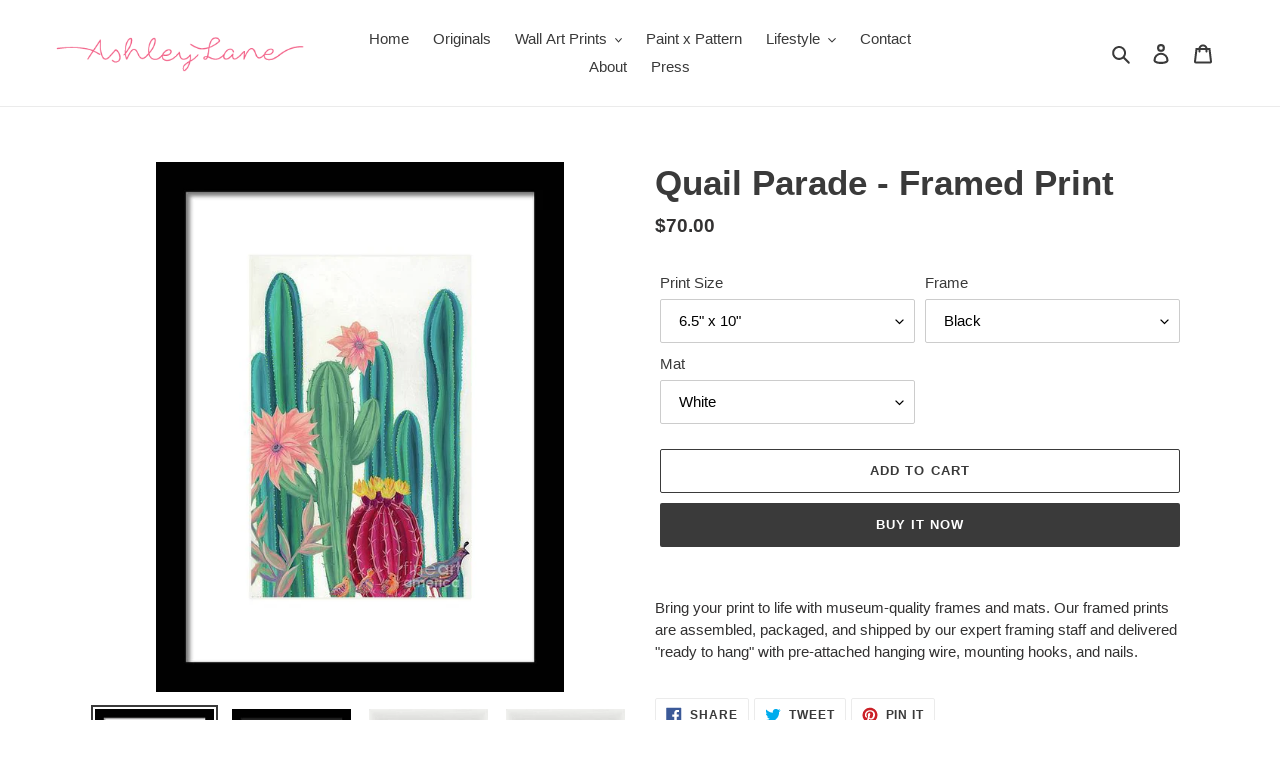

--- FILE ---
content_type: text/html; charset=utf-8
request_url: https://www.artbyashleylane.com/products/quail-parade-framed-print
body_size: 36068
content:
<!doctype html>
<html class="no-js" lang="en">
<head>
  <meta charset="utf-8">
  <meta http-equiv="X-UA-Compatible" content="IE=edge,chrome=1">
  <meta name="viewport" content="width=device-width,initial-scale=1">
  <meta name="theme-color" content="#3a3a3a">
  <link rel="canonical" href="https://www.artbyashleylane.com/products/quail-parade-framed-print">
  
  <meta name="p:domain_verify" content="4095311af7a9ba39484ddb9ce628299d"/><title>Quail Parade - Framed Print
&ndash; Art by Ashley Lane</title><meta name="description" content="Bring your print to life with museum-quality frames and mats. Our framed prints are assembled, packaged, and shipped by our expert framing staff and delivered &quot;ready to hang&quot; with pre-attached hanging wire, mounting hooks, and nails."><!-- /snippets/social-meta-tags.liquid -->




<meta property="og:site_name" content="Art by Ashley Lane ">
<meta property="og:url" content="https://www.artbyashleylane.com/products/quail-parade-framed-print">
<meta property="og:title" content="Quail Parade - Framed Print">
<meta property="og:type" content="product">
<meta property="og:description" content="Bring your print to life with museum-quality frames and mats. Our framed prints are assembled, packaged, and shipped by our expert framing staff and delivered &quot;ready to hang&quot; with pre-attached hanging wire, mounting hooks, and nails.">

  <meta property="og:price:amount" content="70.00">
  <meta property="og:price:currency" content="USD">

<meta property="og:image" content="http://www.artbyashleylane.com/cdn/shop/products/quail-parade-ashley-lane_1fc92364-e63e-4308-8383-76b4ec4af1d5_1200x1200.jpg?v=1651196561"><meta property="og:image" content="http://www.artbyashleylane.com/cdn/shop/products/quail-parade-ashley-lane_c867331e-32f2-4fd4-99c8-07ec061f5d6e_1200x1200.jpg?v=1651196561"><meta property="og:image" content="http://www.artbyashleylane.com/cdn/shop/products/quail-parade-ashley-lane_1889a83b-b2fa-43b3-8c93-435dc38931ef_1200x1200.jpg?v=1651196561">
<meta property="og:image:secure_url" content="https://www.artbyashleylane.com/cdn/shop/products/quail-parade-ashley-lane_1fc92364-e63e-4308-8383-76b4ec4af1d5_1200x1200.jpg?v=1651196561"><meta property="og:image:secure_url" content="https://www.artbyashleylane.com/cdn/shop/products/quail-parade-ashley-lane_c867331e-32f2-4fd4-99c8-07ec061f5d6e_1200x1200.jpg?v=1651196561"><meta property="og:image:secure_url" content="https://www.artbyashleylane.com/cdn/shop/products/quail-parade-ashley-lane_1889a83b-b2fa-43b3-8c93-435dc38931ef_1200x1200.jpg?v=1651196561">


<meta name="twitter:card" content="summary_large_image">
<meta name="twitter:title" content="Quail Parade - Framed Print">
<meta name="twitter:description" content="Bring your print to life with museum-quality frames and mats. Our framed prints are assembled, packaged, and shipped by our expert framing staff and delivered &quot;ready to hang&quot; with pre-attached hanging wire, mounting hooks, and nails.">


  <link href="//www.artbyashleylane.com/cdn/shop/t/1/assets/theme.scss.css?v=116259282530525585911759259673" rel="stylesheet" type="text/css" media="all" />

  <script>
    var theme = {
      breakpoints: {
        medium: 750,
        large: 990,
        widescreen: 1400
      },
      strings: {
        addToCart: "Add to cart",
        soldOut: "Sold out",
        unavailable: "Unavailable",
        regularPrice: "Regular price",
        salePrice: "Sale price",
        sale: "Sale",
        fromLowestPrice: "from [price]",
        vendor: "Vendor",
        showMore: "Show More",
        showLess: "Show Less",
        searchFor: "Search for",
        addressError: "Error looking up that address",
        addressNoResults: "No results for that address",
        addressQueryLimit: "You have exceeded the Google API usage limit. Consider upgrading to a \u003ca href=\"https:\/\/developers.google.com\/maps\/premium\/usage-limits\"\u003ePremium Plan\u003c\/a\u003e.",
        authError: "There was a problem authenticating your Google Maps account.",
        newWindow: "Opens in a new window.",
        external: "Opens external website.",
        newWindowExternal: "Opens external website in a new window.",
        removeLabel: "Remove [product]",
        update: "Update",
        quantity: "Quantity",
        discountedTotal: "Discounted total",
        regularTotal: "Regular total",
        priceColumn: "See Price column for discount details.",
        quantityMinimumMessage: "Quantity must be 1 or more",
        cartError: "There was an error while updating your cart. Please try again.",
        removedItemMessage: "Removed \u003cspan class=\"cart__removed-product-details\"\u003e([quantity]) [link]\u003c\/span\u003e from your cart.",
        unitPrice: "Unit price",
        unitPriceSeparator: "per",
        oneCartCount: "1 item",
        otherCartCount: "[count] items",
        quantityLabel: "Quantity: [count]",
        products: "Products",
        loading: "Loading",
        number_of_results: "[result_number] of [results_count]",
        number_of_results_found: "[results_count] results found",
        one_result_found: "1 result found"
      },
      moneyFormat: "${{amount}}",
      moneyFormatWithCurrency: "${{amount}} USD",
      settings: {
        predictiveSearchEnabled: true,
        predictiveSearchShowPrice: false,
        predictiveSearchShowVendor: false
      }
    }

    document.documentElement.className = document.documentElement.className.replace('no-js', 'js');
  </script><script src="//www.artbyashleylane.com/cdn/shop/t/1/assets/lazysizes.js?v=94224023136283657951588042382" async="async"></script>
  <script src="//www.artbyashleylane.com/cdn/shop/t/1/assets/vendor.js?v=85833464202832145531588042384" defer="defer"></script>
  <script src="//www.artbyashleylane.com/cdn/shop/t/1/assets/theme.js?v=89031576585505892971588042383" defer="defer"></script>

  <link href="//www.artbyashleylane.com/cdn/shop/t/1/assets/ndnapps-album.css?v=157225454901623146421588187269" rel="stylesheet" type="text/css" media="all" />
<script>window.performance && window.performance.mark && window.performance.mark('shopify.content_for_header.start');</script><meta id="shopify-digital-wallet" name="shopify-digital-wallet" content="/27512307776/digital_wallets/dialog">
<meta name="shopify-checkout-api-token" content="4c46ab40c4a803d5645b36694865c258">
<meta id="in-context-paypal-metadata" data-shop-id="27512307776" data-venmo-supported="false" data-environment="production" data-locale="en_US" data-paypal-v4="true" data-currency="USD">
<link rel="alternate" type="application/json+oembed" href="https://www.artbyashleylane.com/products/quail-parade-framed-print.oembed">
<script async="async" src="/checkouts/internal/preloads.js?locale=en-US"></script>
<link rel="preconnect" href="https://shop.app" crossorigin="anonymous">
<script async="async" src="https://shop.app/checkouts/internal/preloads.js?locale=en-US&shop_id=27512307776" crossorigin="anonymous"></script>
<script id="apple-pay-shop-capabilities" type="application/json">{"shopId":27512307776,"countryCode":"US","currencyCode":"USD","merchantCapabilities":["supports3DS"],"merchantId":"gid:\/\/shopify\/Shop\/27512307776","merchantName":"Art by Ashley Lane ","requiredBillingContactFields":["postalAddress","email"],"requiredShippingContactFields":["postalAddress","email"],"shippingType":"shipping","supportedNetworks":["visa","masterCard","amex","discover","elo","jcb"],"total":{"type":"pending","label":"Art by Ashley Lane ","amount":"1.00"},"shopifyPaymentsEnabled":true,"supportsSubscriptions":true}</script>
<script id="shopify-features" type="application/json">{"accessToken":"4c46ab40c4a803d5645b36694865c258","betas":["rich-media-storefront-analytics"],"domain":"www.artbyashleylane.com","predictiveSearch":true,"shopId":27512307776,"locale":"en"}</script>
<script>var Shopify = Shopify || {};
Shopify.shop = "art-by-ashley-lane.myshopify.com";
Shopify.locale = "en";
Shopify.currency = {"active":"USD","rate":"1.0"};
Shopify.country = "US";
Shopify.theme = {"name":"Debut","id":80518840384,"schema_name":"Debut","schema_version":"16.5.4","theme_store_id":796,"role":"main"};
Shopify.theme.handle = "null";
Shopify.theme.style = {"id":null,"handle":null};
Shopify.cdnHost = "www.artbyashleylane.com/cdn";
Shopify.routes = Shopify.routes || {};
Shopify.routes.root = "/";</script>
<script type="module">!function(o){(o.Shopify=o.Shopify||{}).modules=!0}(window);</script>
<script>!function(o){function n(){var o=[];function n(){o.push(Array.prototype.slice.apply(arguments))}return n.q=o,n}var t=o.Shopify=o.Shopify||{};t.loadFeatures=n(),t.autoloadFeatures=n()}(window);</script>
<script>
  window.ShopifyPay = window.ShopifyPay || {};
  window.ShopifyPay.apiHost = "shop.app\/pay";
  window.ShopifyPay.redirectState = null;
</script>
<script id="shop-js-analytics" type="application/json">{"pageType":"product"}</script>
<script defer="defer" async type="module" src="//www.artbyashleylane.com/cdn/shopifycloud/shop-js/modules/v2/client.init-shop-cart-sync_IZsNAliE.en.esm.js"></script>
<script defer="defer" async type="module" src="//www.artbyashleylane.com/cdn/shopifycloud/shop-js/modules/v2/chunk.common_0OUaOowp.esm.js"></script>
<script type="module">
  await import("//www.artbyashleylane.com/cdn/shopifycloud/shop-js/modules/v2/client.init-shop-cart-sync_IZsNAliE.en.esm.js");
await import("//www.artbyashleylane.com/cdn/shopifycloud/shop-js/modules/v2/chunk.common_0OUaOowp.esm.js");

  window.Shopify.SignInWithShop?.initShopCartSync?.({"fedCMEnabled":true,"windoidEnabled":true});

</script>
<script>
  window.Shopify = window.Shopify || {};
  if (!window.Shopify.featureAssets) window.Shopify.featureAssets = {};
  window.Shopify.featureAssets['shop-js'] = {"shop-cart-sync":["modules/v2/client.shop-cart-sync_DLOhI_0X.en.esm.js","modules/v2/chunk.common_0OUaOowp.esm.js"],"init-fed-cm":["modules/v2/client.init-fed-cm_C6YtU0w6.en.esm.js","modules/v2/chunk.common_0OUaOowp.esm.js"],"shop-button":["modules/v2/client.shop-button_BCMx7GTG.en.esm.js","modules/v2/chunk.common_0OUaOowp.esm.js"],"shop-cash-offers":["modules/v2/client.shop-cash-offers_BT26qb5j.en.esm.js","modules/v2/chunk.common_0OUaOowp.esm.js","modules/v2/chunk.modal_CGo_dVj3.esm.js"],"init-windoid":["modules/v2/client.init-windoid_B9PkRMql.en.esm.js","modules/v2/chunk.common_0OUaOowp.esm.js"],"init-shop-email-lookup-coordinator":["modules/v2/client.init-shop-email-lookup-coordinator_DZkqjsbU.en.esm.js","modules/v2/chunk.common_0OUaOowp.esm.js"],"shop-toast-manager":["modules/v2/client.shop-toast-manager_Di2EnuM7.en.esm.js","modules/v2/chunk.common_0OUaOowp.esm.js"],"shop-login-button":["modules/v2/client.shop-login-button_BtqW_SIO.en.esm.js","modules/v2/chunk.common_0OUaOowp.esm.js","modules/v2/chunk.modal_CGo_dVj3.esm.js"],"avatar":["modules/v2/client.avatar_BTnouDA3.en.esm.js"],"pay-button":["modules/v2/client.pay-button_CWa-C9R1.en.esm.js","modules/v2/chunk.common_0OUaOowp.esm.js"],"init-shop-cart-sync":["modules/v2/client.init-shop-cart-sync_IZsNAliE.en.esm.js","modules/v2/chunk.common_0OUaOowp.esm.js"],"init-customer-accounts":["modules/v2/client.init-customer-accounts_DenGwJTU.en.esm.js","modules/v2/client.shop-login-button_BtqW_SIO.en.esm.js","modules/v2/chunk.common_0OUaOowp.esm.js","modules/v2/chunk.modal_CGo_dVj3.esm.js"],"init-shop-for-new-customer-accounts":["modules/v2/client.init-shop-for-new-customer-accounts_JdHXxpS9.en.esm.js","modules/v2/client.shop-login-button_BtqW_SIO.en.esm.js","modules/v2/chunk.common_0OUaOowp.esm.js","modules/v2/chunk.modal_CGo_dVj3.esm.js"],"init-customer-accounts-sign-up":["modules/v2/client.init-customer-accounts-sign-up_D6__K_p8.en.esm.js","modules/v2/client.shop-login-button_BtqW_SIO.en.esm.js","modules/v2/chunk.common_0OUaOowp.esm.js","modules/v2/chunk.modal_CGo_dVj3.esm.js"],"checkout-modal":["modules/v2/client.checkout-modal_C_ZQDY6s.en.esm.js","modules/v2/chunk.common_0OUaOowp.esm.js","modules/v2/chunk.modal_CGo_dVj3.esm.js"],"shop-follow-button":["modules/v2/client.shop-follow-button_XetIsj8l.en.esm.js","modules/v2/chunk.common_0OUaOowp.esm.js","modules/v2/chunk.modal_CGo_dVj3.esm.js"],"lead-capture":["modules/v2/client.lead-capture_DvA72MRN.en.esm.js","modules/v2/chunk.common_0OUaOowp.esm.js","modules/v2/chunk.modal_CGo_dVj3.esm.js"],"shop-login":["modules/v2/client.shop-login_ClXNxyh6.en.esm.js","modules/v2/chunk.common_0OUaOowp.esm.js","modules/v2/chunk.modal_CGo_dVj3.esm.js"],"payment-terms":["modules/v2/client.payment-terms_CNlwjfZz.en.esm.js","modules/v2/chunk.common_0OUaOowp.esm.js","modules/v2/chunk.modal_CGo_dVj3.esm.js"]};
</script>
<script>(function() {
  var isLoaded = false;
  function asyncLoad() {
    if (isLoaded) return;
    isLoaded = true;
    var urls = ["\/\/cdn.shopify.com\/proxy\/265c1dd62405cf2b8e50ab55aaa8baa316aaeef5cbfa733333be08b703d18cea\/static.cdn.printful.com\/static\/js\/external\/shopify-product-customizer.js?v=0.28\u0026shop=art-by-ashley-lane.myshopify.com\u0026sp-cache-control=cHVibGljLCBtYXgtYWdlPTkwMA","https:\/\/a.mailmunch.co\/widgets\/site-768953-e8c8cee965b4368b3466fed66caafdabf469bbd2.js?shop=art-by-ashley-lane.myshopify.com"];
    for (var i = 0; i < urls.length; i++) {
      var s = document.createElement('script');
      s.type = 'text/javascript';
      s.async = true;
      s.src = urls[i];
      var x = document.getElementsByTagName('script')[0];
      x.parentNode.insertBefore(s, x);
    }
  };
  if(window.attachEvent) {
    window.attachEvent('onload', asyncLoad);
  } else {
    window.addEventListener('load', asyncLoad, false);
  }
})();</script>
<script id="__st">var __st={"a":27512307776,"offset":-21600,"reqid":"a54acd4f-da8d-4f81-9250-fc3a9e928dc4-1768555556","pageurl":"www.artbyashleylane.com\/products\/quail-parade-framed-print","u":"1becbb025b9b","p":"product","rtyp":"product","rid":6602122756160};</script>
<script>window.ShopifyPaypalV4VisibilityTracking = true;</script>
<script id="captcha-bootstrap">!function(){'use strict';const t='contact',e='account',n='new_comment',o=[[t,t],['blogs',n],['comments',n],[t,'customer']],c=[[e,'customer_login'],[e,'guest_login'],[e,'recover_customer_password'],[e,'create_customer']],r=t=>t.map((([t,e])=>`form[action*='/${t}']:not([data-nocaptcha='true']) input[name='form_type'][value='${e}']`)).join(','),a=t=>()=>t?[...document.querySelectorAll(t)].map((t=>t.form)):[];function s(){const t=[...o],e=r(t);return a(e)}const i='password',u='form_key',d=['recaptcha-v3-token','g-recaptcha-response','h-captcha-response',i],f=()=>{try{return window.sessionStorage}catch{return}},m='__shopify_v',_=t=>t.elements[u];function p(t,e,n=!1){try{const o=window.sessionStorage,c=JSON.parse(o.getItem(e)),{data:r}=function(t){const{data:e,action:n}=t;return t[m]||n?{data:e,action:n}:{data:t,action:n}}(c);for(const[e,n]of Object.entries(r))t.elements[e]&&(t.elements[e].value=n);n&&o.removeItem(e)}catch(o){console.error('form repopulation failed',{error:o})}}const l='form_type',E='cptcha';function T(t){t.dataset[E]=!0}const w=window,h=w.document,L='Shopify',v='ce_forms',y='captcha';let A=!1;((t,e)=>{const n=(g='f06e6c50-85a8-45c8-87d0-21a2b65856fe',I='https://cdn.shopify.com/shopifycloud/storefront-forms-hcaptcha/ce_storefront_forms_captcha_hcaptcha.v1.5.2.iife.js',D={infoText:'Protected by hCaptcha',privacyText:'Privacy',termsText:'Terms'},(t,e,n)=>{const o=w[L][v],c=o.bindForm;if(c)return c(t,g,e,D).then(n);var r;o.q.push([[t,g,e,D],n]),r=I,A||(h.body.append(Object.assign(h.createElement('script'),{id:'captcha-provider',async:!0,src:r})),A=!0)});var g,I,D;w[L]=w[L]||{},w[L][v]=w[L][v]||{},w[L][v].q=[],w[L][y]=w[L][y]||{},w[L][y].protect=function(t,e){n(t,void 0,e),T(t)},Object.freeze(w[L][y]),function(t,e,n,w,h,L){const[v,y,A,g]=function(t,e,n){const i=e?o:[],u=t?c:[],d=[...i,...u],f=r(d),m=r(i),_=r(d.filter((([t,e])=>n.includes(e))));return[a(f),a(m),a(_),s()]}(w,h,L),I=t=>{const e=t.target;return e instanceof HTMLFormElement?e:e&&e.form},D=t=>v().includes(t);t.addEventListener('submit',(t=>{const e=I(t);if(!e)return;const n=D(e)&&!e.dataset.hcaptchaBound&&!e.dataset.recaptchaBound,o=_(e),c=g().includes(e)&&(!o||!o.value);(n||c)&&t.preventDefault(),c&&!n&&(function(t){try{if(!f())return;!function(t){const e=f();if(!e)return;const n=_(t);if(!n)return;const o=n.value;o&&e.removeItem(o)}(t);const e=Array.from(Array(32),(()=>Math.random().toString(36)[2])).join('');!function(t,e){_(t)||t.append(Object.assign(document.createElement('input'),{type:'hidden',name:u})),t.elements[u].value=e}(t,e),function(t,e){const n=f();if(!n)return;const o=[...t.querySelectorAll(`input[type='${i}']`)].map((({name:t})=>t)),c=[...d,...o],r={};for(const[a,s]of new FormData(t).entries())c.includes(a)||(r[a]=s);n.setItem(e,JSON.stringify({[m]:1,action:t.action,data:r}))}(t,e)}catch(e){console.error('failed to persist form',e)}}(e),e.submit())}));const S=(t,e)=>{t&&!t.dataset[E]&&(n(t,e.some((e=>e===t))),T(t))};for(const o of['focusin','change'])t.addEventListener(o,(t=>{const e=I(t);D(e)&&S(e,y())}));const B=e.get('form_key'),M=e.get(l),P=B&&M;t.addEventListener('DOMContentLoaded',(()=>{const t=y();if(P)for(const e of t)e.elements[l].value===M&&p(e,B);[...new Set([...A(),...v().filter((t=>'true'===t.dataset.shopifyCaptcha))])].forEach((e=>S(e,t)))}))}(h,new URLSearchParams(w.location.search),n,t,e,['guest_login'])})(!0,!0)}();</script>
<script integrity="sha256-4kQ18oKyAcykRKYeNunJcIwy7WH5gtpwJnB7kiuLZ1E=" data-source-attribution="shopify.loadfeatures" defer="defer" src="//www.artbyashleylane.com/cdn/shopifycloud/storefront/assets/storefront/load_feature-a0a9edcb.js" crossorigin="anonymous"></script>
<script crossorigin="anonymous" defer="defer" src="//www.artbyashleylane.com/cdn/shopifycloud/storefront/assets/shopify_pay/storefront-65b4c6d7.js?v=20250812"></script>
<script data-source-attribution="shopify.dynamic_checkout.dynamic.init">var Shopify=Shopify||{};Shopify.PaymentButton=Shopify.PaymentButton||{isStorefrontPortableWallets:!0,init:function(){window.Shopify.PaymentButton.init=function(){};var t=document.createElement("script");t.src="https://www.artbyashleylane.com/cdn/shopifycloud/portable-wallets/latest/portable-wallets.en.js",t.type="module",document.head.appendChild(t)}};
</script>
<script data-source-attribution="shopify.dynamic_checkout.buyer_consent">
  function portableWalletsHideBuyerConsent(e){var t=document.getElementById("shopify-buyer-consent"),n=document.getElementById("shopify-subscription-policy-button");t&&n&&(t.classList.add("hidden"),t.setAttribute("aria-hidden","true"),n.removeEventListener("click",e))}function portableWalletsShowBuyerConsent(e){var t=document.getElementById("shopify-buyer-consent"),n=document.getElementById("shopify-subscription-policy-button");t&&n&&(t.classList.remove("hidden"),t.removeAttribute("aria-hidden"),n.addEventListener("click",e))}window.Shopify?.PaymentButton&&(window.Shopify.PaymentButton.hideBuyerConsent=portableWalletsHideBuyerConsent,window.Shopify.PaymentButton.showBuyerConsent=portableWalletsShowBuyerConsent);
</script>
<script>
  function portableWalletsCleanup(e){e&&e.src&&console.error("Failed to load portable wallets script "+e.src);var t=document.querySelectorAll("shopify-accelerated-checkout .shopify-payment-button__skeleton, shopify-accelerated-checkout-cart .wallet-cart-button__skeleton"),e=document.getElementById("shopify-buyer-consent");for(let e=0;e<t.length;e++)t[e].remove();e&&e.remove()}function portableWalletsNotLoadedAsModule(e){e instanceof ErrorEvent&&"string"==typeof e.message&&e.message.includes("import.meta")&&"string"==typeof e.filename&&e.filename.includes("portable-wallets")&&(window.removeEventListener("error",portableWalletsNotLoadedAsModule),window.Shopify.PaymentButton.failedToLoad=e,"loading"===document.readyState?document.addEventListener("DOMContentLoaded",window.Shopify.PaymentButton.init):window.Shopify.PaymentButton.init())}window.addEventListener("error",portableWalletsNotLoadedAsModule);
</script>

<script type="module" src="https://www.artbyashleylane.com/cdn/shopifycloud/portable-wallets/latest/portable-wallets.en.js" onError="portableWalletsCleanup(this)" crossorigin="anonymous"></script>
<script nomodule>
  document.addEventListener("DOMContentLoaded", portableWalletsCleanup);
</script>

<link id="shopify-accelerated-checkout-styles" rel="stylesheet" media="screen" href="https://www.artbyashleylane.com/cdn/shopifycloud/portable-wallets/latest/accelerated-checkout-backwards-compat.css" crossorigin="anonymous">
<style id="shopify-accelerated-checkout-cart">
        #shopify-buyer-consent {
  margin-top: 1em;
  display: inline-block;
  width: 100%;
}

#shopify-buyer-consent.hidden {
  display: none;
}

#shopify-subscription-policy-button {
  background: none;
  border: none;
  padding: 0;
  text-decoration: underline;
  font-size: inherit;
  cursor: pointer;
}

#shopify-subscription-policy-button::before {
  box-shadow: none;
}

      </style>

<script>window.performance && window.performance.mark && window.performance.mark('shopify.content_for_header.end');</script>
<script src='//www.artbyashleylane.com/cdn/shop/t/1/assets/ndnapps-album.js?v=166344863274474298761588187325' defer='defer'></script>
<link href="https://monorail-edge.shopifysvc.com" rel="dns-prefetch">
<script>(function(){if ("sendBeacon" in navigator && "performance" in window) {try {var session_token_from_headers = performance.getEntriesByType('navigation')[0].serverTiming.find(x => x.name == '_s').description;} catch {var session_token_from_headers = undefined;}var session_cookie_matches = document.cookie.match(/_shopify_s=([^;]*)/);var session_token_from_cookie = session_cookie_matches && session_cookie_matches.length === 2 ? session_cookie_matches[1] : "";var session_token = session_token_from_headers || session_token_from_cookie || "";function handle_abandonment_event(e) {var entries = performance.getEntries().filter(function(entry) {return /monorail-edge.shopifysvc.com/.test(entry.name);});if (!window.abandonment_tracked && entries.length === 0) {window.abandonment_tracked = true;var currentMs = Date.now();var navigation_start = performance.timing.navigationStart;var payload = {shop_id: 27512307776,url: window.location.href,navigation_start,duration: currentMs - navigation_start,session_token,page_type: "product"};window.navigator.sendBeacon("https://monorail-edge.shopifysvc.com/v1/produce", JSON.stringify({schema_id: "online_store_buyer_site_abandonment/1.1",payload: payload,metadata: {event_created_at_ms: currentMs,event_sent_at_ms: currentMs}}));}}window.addEventListener('pagehide', handle_abandonment_event);}}());</script>
<script id="web-pixels-manager-setup">(function e(e,d,r,n,o){if(void 0===o&&(o={}),!Boolean(null===(a=null===(i=window.Shopify)||void 0===i?void 0:i.analytics)||void 0===a?void 0:a.replayQueue)){var i,a;window.Shopify=window.Shopify||{};var t=window.Shopify;t.analytics=t.analytics||{};var s=t.analytics;s.replayQueue=[],s.publish=function(e,d,r){return s.replayQueue.push([e,d,r]),!0};try{self.performance.mark("wpm:start")}catch(e){}var l=function(){var e={modern:/Edge?\/(1{2}[4-9]|1[2-9]\d|[2-9]\d{2}|\d{4,})\.\d+(\.\d+|)|Firefox\/(1{2}[4-9]|1[2-9]\d|[2-9]\d{2}|\d{4,})\.\d+(\.\d+|)|Chrom(ium|e)\/(9{2}|\d{3,})\.\d+(\.\d+|)|(Maci|X1{2}).+ Version\/(15\.\d+|(1[6-9]|[2-9]\d|\d{3,})\.\d+)([,.]\d+|)( \(\w+\)|)( Mobile\/\w+|) Safari\/|Chrome.+OPR\/(9{2}|\d{3,})\.\d+\.\d+|(CPU[ +]OS|iPhone[ +]OS|CPU[ +]iPhone|CPU IPhone OS|CPU iPad OS)[ +]+(15[._]\d+|(1[6-9]|[2-9]\d|\d{3,})[._]\d+)([._]\d+|)|Android:?[ /-](13[3-9]|1[4-9]\d|[2-9]\d{2}|\d{4,})(\.\d+|)(\.\d+|)|Android.+Firefox\/(13[5-9]|1[4-9]\d|[2-9]\d{2}|\d{4,})\.\d+(\.\d+|)|Android.+Chrom(ium|e)\/(13[3-9]|1[4-9]\d|[2-9]\d{2}|\d{4,})\.\d+(\.\d+|)|SamsungBrowser\/([2-9]\d|\d{3,})\.\d+/,legacy:/Edge?\/(1[6-9]|[2-9]\d|\d{3,})\.\d+(\.\d+|)|Firefox\/(5[4-9]|[6-9]\d|\d{3,})\.\d+(\.\d+|)|Chrom(ium|e)\/(5[1-9]|[6-9]\d|\d{3,})\.\d+(\.\d+|)([\d.]+$|.*Safari\/(?![\d.]+ Edge\/[\d.]+$))|(Maci|X1{2}).+ Version\/(10\.\d+|(1[1-9]|[2-9]\d|\d{3,})\.\d+)([,.]\d+|)( \(\w+\)|)( Mobile\/\w+|) Safari\/|Chrome.+OPR\/(3[89]|[4-9]\d|\d{3,})\.\d+\.\d+|(CPU[ +]OS|iPhone[ +]OS|CPU[ +]iPhone|CPU IPhone OS|CPU iPad OS)[ +]+(10[._]\d+|(1[1-9]|[2-9]\d|\d{3,})[._]\d+)([._]\d+|)|Android:?[ /-](13[3-9]|1[4-9]\d|[2-9]\d{2}|\d{4,})(\.\d+|)(\.\d+|)|Mobile Safari.+OPR\/([89]\d|\d{3,})\.\d+\.\d+|Android.+Firefox\/(13[5-9]|1[4-9]\d|[2-9]\d{2}|\d{4,})\.\d+(\.\d+|)|Android.+Chrom(ium|e)\/(13[3-9]|1[4-9]\d|[2-9]\d{2}|\d{4,})\.\d+(\.\d+|)|Android.+(UC? ?Browser|UCWEB|U3)[ /]?(15\.([5-9]|\d{2,})|(1[6-9]|[2-9]\d|\d{3,})\.\d+)\.\d+|SamsungBrowser\/(5\.\d+|([6-9]|\d{2,})\.\d+)|Android.+MQ{2}Browser\/(14(\.(9|\d{2,})|)|(1[5-9]|[2-9]\d|\d{3,})(\.\d+|))(\.\d+|)|K[Aa][Ii]OS\/(3\.\d+|([4-9]|\d{2,})\.\d+)(\.\d+|)/},d=e.modern,r=e.legacy,n=navigator.userAgent;return n.match(d)?"modern":n.match(r)?"legacy":"unknown"}(),u="modern"===l?"modern":"legacy",c=(null!=n?n:{modern:"",legacy:""})[u],f=function(e){return[e.baseUrl,"/wpm","/b",e.hashVersion,"modern"===e.buildTarget?"m":"l",".js"].join("")}({baseUrl:d,hashVersion:r,buildTarget:u}),m=function(e){var d=e.version,r=e.bundleTarget,n=e.surface,o=e.pageUrl,i=e.monorailEndpoint;return{emit:function(e){var a=e.status,t=e.errorMsg,s=(new Date).getTime(),l=JSON.stringify({metadata:{event_sent_at_ms:s},events:[{schema_id:"web_pixels_manager_load/3.1",payload:{version:d,bundle_target:r,page_url:o,status:a,surface:n,error_msg:t},metadata:{event_created_at_ms:s}}]});if(!i)return console&&console.warn&&console.warn("[Web Pixels Manager] No Monorail endpoint provided, skipping logging."),!1;try{return self.navigator.sendBeacon.bind(self.navigator)(i,l)}catch(e){}var u=new XMLHttpRequest;try{return u.open("POST",i,!0),u.setRequestHeader("Content-Type","text/plain"),u.send(l),!0}catch(e){return console&&console.warn&&console.warn("[Web Pixels Manager] Got an unhandled error while logging to Monorail."),!1}}}}({version:r,bundleTarget:l,surface:e.surface,pageUrl:self.location.href,monorailEndpoint:e.monorailEndpoint});try{o.browserTarget=l,function(e){var d=e.src,r=e.async,n=void 0===r||r,o=e.onload,i=e.onerror,a=e.sri,t=e.scriptDataAttributes,s=void 0===t?{}:t,l=document.createElement("script"),u=document.querySelector("head"),c=document.querySelector("body");if(l.async=n,l.src=d,a&&(l.integrity=a,l.crossOrigin="anonymous"),s)for(var f in s)if(Object.prototype.hasOwnProperty.call(s,f))try{l.dataset[f]=s[f]}catch(e){}if(o&&l.addEventListener("load",o),i&&l.addEventListener("error",i),u)u.appendChild(l);else{if(!c)throw new Error("Did not find a head or body element to append the script");c.appendChild(l)}}({src:f,async:!0,onload:function(){if(!function(){var e,d;return Boolean(null===(d=null===(e=window.Shopify)||void 0===e?void 0:e.analytics)||void 0===d?void 0:d.initialized)}()){var d=window.webPixelsManager.init(e)||void 0;if(d){var r=window.Shopify.analytics;r.replayQueue.forEach((function(e){var r=e[0],n=e[1],o=e[2];d.publishCustomEvent(r,n,o)})),r.replayQueue=[],r.publish=d.publishCustomEvent,r.visitor=d.visitor,r.initialized=!0}}},onerror:function(){return m.emit({status:"failed",errorMsg:"".concat(f," has failed to load")})},sri:function(e){var d=/^sha384-[A-Za-z0-9+/=]+$/;return"string"==typeof e&&d.test(e)}(c)?c:"",scriptDataAttributes:o}),m.emit({status:"loading"})}catch(e){m.emit({status:"failed",errorMsg:(null==e?void 0:e.message)||"Unknown error"})}}})({shopId: 27512307776,storefrontBaseUrl: "https://www.artbyashleylane.com",extensionsBaseUrl: "https://extensions.shopifycdn.com/cdn/shopifycloud/web-pixels-manager",monorailEndpoint: "https://monorail-edge.shopifysvc.com/unstable/produce_batch",surface: "storefront-renderer",enabledBetaFlags: ["2dca8a86"],webPixelsConfigList: [{"id":"28180544","eventPayloadVersion":"v1","runtimeContext":"LAX","scriptVersion":"1","type":"CUSTOM","privacyPurposes":["MARKETING"],"name":"Meta pixel (migrated)"},{"id":"shopify-app-pixel","configuration":"{}","eventPayloadVersion":"v1","runtimeContext":"STRICT","scriptVersion":"0450","apiClientId":"shopify-pixel","type":"APP","privacyPurposes":["ANALYTICS","MARKETING"]},{"id":"shopify-custom-pixel","eventPayloadVersion":"v1","runtimeContext":"LAX","scriptVersion":"0450","apiClientId":"shopify-pixel","type":"CUSTOM","privacyPurposes":["ANALYTICS","MARKETING"]}],isMerchantRequest: false,initData: {"shop":{"name":"Art by Ashley Lane ","paymentSettings":{"currencyCode":"USD"},"myshopifyDomain":"art-by-ashley-lane.myshopify.com","countryCode":"US","storefrontUrl":"https:\/\/www.artbyashleylane.com"},"customer":null,"cart":null,"checkout":null,"productVariants":[{"price":{"amount":70.0,"currencyCode":"USD"},"product":{"title":"Quail Parade - Framed Print","vendor":"Pixels","id":"6602122756160","untranslatedTitle":"Quail Parade - Framed Print","url":"\/products\/quail-parade-framed-print","type":"Framed Print"},"id":"39424648773696","image":{"src":"\/\/www.artbyashleylane.com\/cdn\/shop\/products\/quail-parade-ashley-lane_1fc92364-e63e-4308-8383-76b4ec4af1d5.jpg?v=1651196561"},"sku":"artworkid[43419663]-productid[printframed]-imagewidth[6.5]-imageheight[10]-paperid[archivalmattepaper]-frameid[CRQ13]-mat1id[PM918]-mat1width[2]-finishid[0.125acrylic]","title":"6.5\" x 10\" \/ Black \/ White","untranslatedTitle":"6.5\" x 10\" \/ Black \/ White"},{"price":{"amount":70.0,"currencyCode":"USD"},"product":{"title":"Quail Parade - Framed Print","vendor":"Pixels","id":"6602122756160","untranslatedTitle":"Quail Parade - Framed Print","url":"\/products\/quail-parade-framed-print","type":"Framed Print"},"id":"39424648904768","image":{"src":"\/\/www.artbyashleylane.com\/cdn\/shop\/products\/quail-parade-ashley-lane_c867331e-32f2-4fd4-99c8-07ec061f5d6e.jpg?v=1651196561"},"sku":"artworkid[43419663]-productid[printframed]-imagewidth[6.5]-imageheight[10]-paperid[archivalmattepaper]-frameid[CRQ13]-mat1id[PM921]-mat1width[2]-finishid[0.125acrylic]","title":"6.5\" x 10\" \/ Black \/ Black","untranslatedTitle":"6.5\" x 10\" \/ Black \/ Black"},{"price":{"amount":83.0,"currencyCode":"USD"},"product":{"title":"Quail Parade - Framed Print","vendor":"Pixels","id":"6602122756160","untranslatedTitle":"Quail Parade - Framed Print","url":"\/products\/quail-parade-framed-print","type":"Framed Print"},"id":"39424648970304","image":{"src":"\/\/www.artbyashleylane.com\/cdn\/shop\/products\/quail-parade-ashley-lane_1889a83b-b2fa-43b3-8c93-435dc38931ef.jpg?v=1651196561"},"sku":"artworkid[43419663]-productid[printframed]-imagewidth[6.5]-imageheight[10]-paperid[archivalmattepaper]-frameid[EWB2]-mat1id[PM918]-mat1width[2]-finishid[0.125acrylic]","title":"6.5\" x 10\" \/ White \/ White","untranslatedTitle":"6.5\" x 10\" \/ White \/ White"},{"price":{"amount":83.0,"currencyCode":"USD"},"product":{"title":"Quail Parade - Framed Print","vendor":"Pixels","id":"6602122756160","untranslatedTitle":"Quail Parade - Framed Print","url":"\/products\/quail-parade-framed-print","type":"Framed Print"},"id":"39424649101376","image":{"src":"\/\/www.artbyashleylane.com\/cdn\/shop\/products\/quail-parade-ashley-lane_1c6309dd-c737-46aa-b004-2f17f37a0d55.jpg?v=1651196561"},"sku":"artworkid[43419663]-productid[printframed]-imagewidth[6.5]-imageheight[10]-paperid[archivalmattepaper]-frameid[EWB2]-mat1id[PM921]-mat1width[2]-finishid[0.125acrylic]","title":"6.5\" x 10\" \/ White \/ Black","untranslatedTitle":"6.5\" x 10\" \/ White \/ Black"},{"price":{"amount":84.0,"currencyCode":"USD"},"product":{"title":"Quail Parade - Framed Print","vendor":"Pixels","id":"6602122756160","untranslatedTitle":"Quail Parade - Framed Print","url":"\/products\/quail-parade-framed-print","type":"Framed Print"},"id":"39424649199680","image":{"src":"\/\/www.artbyashleylane.com\/cdn\/shop\/products\/quail-parade-ashley-lane_3291d958-f82c-449e-b17c-606a8c198f50.jpg?v=1651196561"},"sku":"artworkid[43419663]-productid[printframed]-imagewidth[8]-imageheight[12]-paperid[archivalmattepaper]-frameid[CRQ13]-mat1id[PM918]-mat1width[2]-finishid[0.125acrylic]","title":"8\" x 12\" \/ Black \/ White","untranslatedTitle":"8\" x 12\" \/ Black \/ White"},{"price":{"amount":84.0,"currencyCode":"USD"},"product":{"title":"Quail Parade - Framed Print","vendor":"Pixels","id":"6602122756160","untranslatedTitle":"Quail Parade - Framed Print","url":"\/products\/quail-parade-framed-print","type":"Framed Print"},"id":"39424649297984","image":{"src":"\/\/www.artbyashleylane.com\/cdn\/shop\/products\/quail-parade-ashley-lane_d05434a8-c2d0-429d-8890-c72ea23f4835.jpg?v=1651196561"},"sku":"artworkid[43419663]-productid[printframed]-imagewidth[8]-imageheight[12]-paperid[archivalmattepaper]-frameid[CRQ13]-mat1id[PM921]-mat1width[2]-finishid[0.125acrylic]","title":"8\" x 12\" \/ Black \/ Black","untranslatedTitle":"8\" x 12\" \/ Black \/ Black"},{"price":{"amount":99.0,"currencyCode":"USD"},"product":{"title":"Quail Parade - Framed Print","vendor":"Pixels","id":"6602122756160","untranslatedTitle":"Quail Parade - Framed Print","url":"\/products\/quail-parade-framed-print","type":"Framed Print"},"id":"39424649429056","image":{"src":"\/\/www.artbyashleylane.com\/cdn\/shop\/products\/quail-parade-ashley-lane_9aa35198-baa9-4cfd-bb34-31d820e5de82.jpg?v=1651196561"},"sku":"artworkid[43419663]-productid[printframed]-imagewidth[8]-imageheight[12]-paperid[archivalmattepaper]-frameid[EWB2]-mat1id[PM918]-mat1width[2]-finishid[0.125acrylic]","title":"8\" x 12\" \/ White \/ White","untranslatedTitle":"8\" x 12\" \/ White \/ White"},{"price":{"amount":99.0,"currencyCode":"USD"},"product":{"title":"Quail Parade - Framed Print","vendor":"Pixels","id":"6602122756160","untranslatedTitle":"Quail Parade - Framed Print","url":"\/products\/quail-parade-framed-print","type":"Framed Print"},"id":"39424649494592","image":{"src":"\/\/www.artbyashleylane.com\/cdn\/shop\/products\/quail-parade-ashley-lane_1bd1373f-5fea-48ac-b4cd-c78bd0241d91.jpg?v=1651196561"},"sku":"artworkid[43419663]-productid[printframed]-imagewidth[8]-imageheight[12]-paperid[archivalmattepaper]-frameid[EWB2]-mat1id[PM921]-mat1width[2]-finishid[0.125acrylic]","title":"8\" x 12\" \/ White \/ Black","untranslatedTitle":"8\" x 12\" \/ White \/ Black"},{"price":{"amount":101.0,"currencyCode":"USD"},"product":{"title":"Quail Parade - Framed Print","vendor":"Pixels","id":"6602122756160","untranslatedTitle":"Quail Parade - Framed Print","url":"\/products\/quail-parade-framed-print","type":"Framed Print"},"id":"39424649592896","image":{"src":"\/\/www.artbyashleylane.com\/cdn\/shop\/products\/quail-parade-ashley-lane_e25f0cc6-0499-4f62-b56d-369fa00d64aa.jpg?v=1651196561"},"sku":"artworkid[43419663]-productid[printframed]-imagewidth[9.5]-imageheight[14]-paperid[archivalmattepaper]-frameid[CRQ13]-mat1id[PM918]-mat1width[2]-finishid[0.125acrylic]","title":"9.5\" x 14\" \/ Black \/ White","untranslatedTitle":"9.5\" x 14\" \/ Black \/ White"},{"price":{"amount":101.0,"currencyCode":"USD"},"product":{"title":"Quail Parade - Framed Print","vendor":"Pixels","id":"6602122756160","untranslatedTitle":"Quail Parade - Framed Print","url":"\/products\/quail-parade-framed-print","type":"Framed Print"},"id":"39424649691200","image":{"src":"\/\/www.artbyashleylane.com\/cdn\/shop\/products\/quail-parade-ashley-lane_81c1e2f3-cccc-4709-93c0-13ce854dd75c.jpg?v=1651196561"},"sku":"artworkid[43419663]-productid[printframed]-imagewidth[9.5]-imageheight[14]-paperid[archivalmattepaper]-frameid[CRQ13]-mat1id[PM921]-mat1width[2]-finishid[0.125acrylic]","title":"9.5\" x 14\" \/ Black \/ Black","untranslatedTitle":"9.5\" x 14\" \/ Black \/ Black"},{"price":{"amount":118.0,"currencyCode":"USD"},"product":{"title":"Quail Parade - Framed Print","vendor":"Pixels","id":"6602122756160","untranslatedTitle":"Quail Parade - Framed Print","url":"\/products\/quail-parade-framed-print","type":"Framed Print"},"id":"39424649789504","image":{"src":"\/\/www.artbyashleylane.com\/cdn\/shop\/products\/quail-parade-ashley-lane_e1f35fc8-39df-4c1f-bdb6-f4c62ef96901.jpg?v=1651196561"},"sku":"artworkid[43419663]-productid[printframed]-imagewidth[9.5]-imageheight[14]-paperid[archivalmattepaper]-frameid[EWB2]-mat1id[PM918]-mat1width[2]-finishid[0.125acrylic]","title":"9.5\" x 14\" \/ White \/ White","untranslatedTitle":"9.5\" x 14\" \/ White \/ White"},{"price":{"amount":118.0,"currencyCode":"USD"},"product":{"title":"Quail Parade - Framed Print","vendor":"Pixels","id":"6602122756160","untranslatedTitle":"Quail Parade - Framed Print","url":"\/products\/quail-parade-framed-print","type":"Framed Print"},"id":"39424649887808","image":{"src":"\/\/www.artbyashleylane.com\/cdn\/shop\/products\/quail-parade-ashley-lane_688cea5e-ba4a-4a8a-bcc0-08c74d253a80.jpg?v=1651196561"},"sku":"artworkid[43419663]-productid[printframed]-imagewidth[9.5]-imageheight[14]-paperid[archivalmattepaper]-frameid[EWB2]-mat1id[PM921]-mat1width[2]-finishid[0.125acrylic]","title":"9.5\" x 14\" \/ White \/ Black","untranslatedTitle":"9.5\" x 14\" \/ White \/ Black"},{"price":{"amount":107.0,"currencyCode":"USD"},"product":{"title":"Quail Parade - Framed Print","vendor":"Pixels","id":"6602122756160","untranslatedTitle":"Quail Parade - Framed Print","url":"\/products\/quail-parade-framed-print","type":"Framed Print"},"id":"39424650018880","image":{"src":"\/\/www.artbyashleylane.com\/cdn\/shop\/products\/quail-parade-ashley-lane_4bb16cd4-8ae4-4a0c-9dee-98e4cbc3f707.jpg?v=1651196561"},"sku":"artworkid[43419663]-productid[printframed]-imagewidth[10.5]-imageheight[16]-paperid[archivalmattepaper]-frameid[CRQ13]-mat1id[PM918]-mat1width[2]-finishid[0.125acrylic]","title":"10.5\" x 16\" \/ Black \/ White","untranslatedTitle":"10.5\" x 16\" \/ Black \/ White"},{"price":{"amount":107.0,"currencyCode":"USD"},"product":{"title":"Quail Parade - Framed Print","vendor":"Pixels","id":"6602122756160","untranslatedTitle":"Quail Parade - Framed Print","url":"\/products\/quail-parade-framed-print","type":"Framed Print"},"id":"39424650149952","image":{"src":"\/\/www.artbyashleylane.com\/cdn\/shop\/products\/quail-parade-ashley-lane_4d1374ab-c600-4e7b-9a22-b0b03e951cce.jpg?v=1651196561"},"sku":"artworkid[43419663]-productid[printframed]-imagewidth[10.5]-imageheight[16]-paperid[archivalmattepaper]-frameid[CRQ13]-mat1id[PM921]-mat1width[2]-finishid[0.125acrylic]","title":"10.5\" x 16\" \/ Black \/ Black","untranslatedTitle":"10.5\" x 16\" \/ Black \/ Black"},{"price":{"amount":125.0,"currencyCode":"USD"},"product":{"title":"Quail Parade - Framed Print","vendor":"Pixels","id":"6602122756160","untranslatedTitle":"Quail Parade - Framed Print","url":"\/products\/quail-parade-framed-print","type":"Framed Print"},"id":"39424650346560","image":{"src":"\/\/www.artbyashleylane.com\/cdn\/shop\/products\/quail-parade-ashley-lane_21086b21-fdd1-4c70-b1b3-57ce414f5ea9.jpg?v=1651196561"},"sku":"artworkid[43419663]-productid[printframed]-imagewidth[10.5]-imageheight[16]-paperid[archivalmattepaper]-frameid[EWB2]-mat1id[PM918]-mat1width[2]-finishid[0.125acrylic]","title":"10.5\" x 16\" \/ White \/ White","untranslatedTitle":"10.5\" x 16\" \/ White \/ White"},{"price":{"amount":125.0,"currencyCode":"USD"},"product":{"title":"Quail Parade - Framed Print","vendor":"Pixels","id":"6602122756160","untranslatedTitle":"Quail Parade - Framed Print","url":"\/products\/quail-parade-framed-print","type":"Framed Print"},"id":"39424650477632","image":{"src":"\/\/www.artbyashleylane.com\/cdn\/shop\/products\/quail-parade-ashley-lane_c0cc98f4-76a6-4f7a-b718-6c0edb353dbf.jpg?v=1651196561"},"sku":"artworkid[43419663]-productid[printframed]-imagewidth[10.5]-imageheight[16]-paperid[archivalmattepaper]-frameid[EWB2]-mat1id[PM921]-mat1width[2]-finishid[0.125acrylic]","title":"10.5\" x 16\" \/ White \/ Black","untranslatedTitle":"10.5\" x 16\" \/ White \/ Black"},{"price":{"amount":139.0,"currencyCode":"USD"},"product":{"title":"Quail Parade - Framed Print","vendor":"Pixels","id":"6602122756160","untranslatedTitle":"Quail Parade - Framed Print","url":"\/products\/quail-parade-framed-print","type":"Framed Print"},"id":"39424650608704","image":{"src":"\/\/www.artbyashleylane.com\/cdn\/shop\/products\/quail-parade-ashley-lane_f78d0227-ad56-40c7-b7d8-060f1b3762ca.jpg?v=1651196561"},"sku":"artworkid[43419663]-productid[printframed]-imagewidth[13.5]-imageheight[20]-paperid[archivalmattepaper]-frameid[CRQ13]-mat1id[PM918]-mat1width[2]-finishid[0.125acrylic]","title":"13.5\" x 20\" \/ Black \/ White","untranslatedTitle":"13.5\" x 20\" \/ Black \/ White"},{"price":{"amount":139.0,"currencyCode":"USD"},"product":{"title":"Quail Parade - Framed Print","vendor":"Pixels","id":"6602122756160","untranslatedTitle":"Quail Parade - Framed Print","url":"\/products\/quail-parade-framed-print","type":"Framed Print"},"id":"39424650707008","image":{"src":"\/\/www.artbyashleylane.com\/cdn\/shop\/products\/quail-parade-ashley-lane_bdd6d402-c36d-477a-9091-301ad3405718.jpg?v=1651196561"},"sku":"artworkid[43419663]-productid[printframed]-imagewidth[13.5]-imageheight[20]-paperid[archivalmattepaper]-frameid[CRQ13]-mat1id[PM921]-mat1width[2]-finishid[0.125acrylic]","title":"13.5\" x 20\" \/ Black \/ Black","untranslatedTitle":"13.5\" x 20\" \/ Black \/ Black"},{"price":{"amount":161.0,"currencyCode":"USD"},"product":{"title":"Quail Parade - Framed Print","vendor":"Pixels","id":"6602122756160","untranslatedTitle":"Quail Parade - Framed Print","url":"\/products\/quail-parade-framed-print","type":"Framed Print"},"id":"39424650870848","image":{"src":"\/\/www.artbyashleylane.com\/cdn\/shop\/products\/quail-parade-ashley-lane_bb4992d8-c2f3-4c11-9284-d739ba925a70.jpg?v=1651196561"},"sku":"artworkid[43419663]-productid[printframed]-imagewidth[13.5]-imageheight[20]-paperid[archivalmattepaper]-frameid[EWB2]-mat1id[PM918]-mat1width[2]-finishid[0.125acrylic]","title":"13.5\" x 20\" \/ White \/ White","untranslatedTitle":"13.5\" x 20\" \/ White \/ White"},{"price":{"amount":161.0,"currencyCode":"USD"},"product":{"title":"Quail Parade - Framed Print","vendor":"Pixels","id":"6602122756160","untranslatedTitle":"Quail Parade - Framed Print","url":"\/products\/quail-parade-framed-print","type":"Framed Print"},"id":"39424651034688","image":{"src":"\/\/www.artbyashleylane.com\/cdn\/shop\/products\/quail-parade-ashley-lane_abd25cce-c500-4794-ace3-9e259cf266fd.jpg?v=1651196561"},"sku":"artworkid[43419663]-productid[printframed]-imagewidth[13.5]-imageheight[20]-paperid[archivalmattepaper]-frameid[EWB2]-mat1id[PM921]-mat1width[2]-finishid[0.125acrylic]","title":"13.5\" x 20\" \/ White \/ Black","untranslatedTitle":"13.5\" x 20\" \/ White \/ Black"},{"price":{"amount":173.0,"currencyCode":"USD"},"product":{"title":"Quail Parade - Framed Print","vendor":"Pixels","id":"6602122756160","untranslatedTitle":"Quail Parade - Framed Print","url":"\/products\/quail-parade-framed-print","type":"Framed Print"},"id":"39424651132992","image":{"src":"\/\/www.artbyashleylane.com\/cdn\/shop\/products\/quail-parade-ashley-lane_7cddbc42-863e-4084-92ac-da2b11e271ba.jpg?v=1651196561"},"sku":"artworkid[43419663]-productid[printframed]-imagewidth[16]-imageheight[24]-paperid[archivalmattepaper]-frameid[CRQ13]-mat1id[PM918]-mat1width[2]-finishid[0.125acrylic]","title":"16\" x 24\" \/ Black \/ White","untranslatedTitle":"16\" x 24\" \/ Black \/ White"},{"price":{"amount":173.0,"currencyCode":"USD"},"product":{"title":"Quail Parade - Framed Print","vendor":"Pixels","id":"6602122756160","untranslatedTitle":"Quail Parade - Framed Print","url":"\/products\/quail-parade-framed-print","type":"Framed Print"},"id":"39424651198528","image":{"src":"\/\/www.artbyashleylane.com\/cdn\/shop\/products\/quail-parade-ashley-lane_9a3bcb3e-abc7-4b1b-9ba2-40fb6134e5f3.jpg?v=1651196561"},"sku":"artworkid[43419663]-productid[printframed]-imagewidth[16]-imageheight[24]-paperid[archivalmattepaper]-frameid[CRQ13]-mat1id[PM921]-mat1width[2]-finishid[0.125acrylic]","title":"16\" x 24\" \/ Black \/ Black","untranslatedTitle":"16\" x 24\" \/ Black \/ Black"},{"price":{"amount":198.0,"currencyCode":"USD"},"product":{"title":"Quail Parade - Framed Print","vendor":"Pixels","id":"6602122756160","untranslatedTitle":"Quail Parade - Framed Print","url":"\/products\/quail-parade-framed-print","type":"Framed Print"},"id":"39424651329600","image":{"src":"\/\/www.artbyashleylane.com\/cdn\/shop\/products\/quail-parade-ashley-lane_0d879ef3-2ded-43b3-af22-2675bb18b5a5.jpg?v=1651196561"},"sku":"artworkid[43419663]-productid[printframed]-imagewidth[16]-imageheight[24]-paperid[archivalmattepaper]-frameid[EWB2]-mat1id[PM918]-mat1width[2]-finishid[0.125acrylic]","title":"16\" x 24\" \/ White \/ White","untranslatedTitle":"16\" x 24\" \/ White \/ White"},{"price":{"amount":198.0,"currencyCode":"USD"},"product":{"title":"Quail Parade - Framed Print","vendor":"Pixels","id":"6602122756160","untranslatedTitle":"Quail Parade - Framed Print","url":"\/products\/quail-parade-framed-print","type":"Framed Print"},"id":"39424651395136","image":{"src":"\/\/www.artbyashleylane.com\/cdn\/shop\/products\/quail-parade-ashley-lane_466af85d-07a2-4dd8-8332-2a9739720364.jpg?v=1651196561"},"sku":"artworkid[43419663]-productid[printframed]-imagewidth[16]-imageheight[24]-paperid[archivalmattepaper]-frameid[EWB2]-mat1id[PM921]-mat1width[2]-finishid[0.125acrylic]","title":"16\" x 24\" \/ White \/ Black","untranslatedTitle":"16\" x 24\" \/ White \/ Black"},{"price":{"amount":221.0,"currencyCode":"USD"},"product":{"title":"Quail Parade - Framed Print","vendor":"Pixels","id":"6602122756160","untranslatedTitle":"Quail Parade - Framed Print","url":"\/products\/quail-parade-framed-print","type":"Framed Print"},"id":"39424651493440","image":{"src":"\/\/www.artbyashleylane.com\/cdn\/shop\/products\/quail-parade-ashley-lane_efaee764-c907-4a27-bfc8-4c9b3fe272e5.jpg?v=1651196561"},"sku":"artworkid[43419663]-productid[printframed]-imagewidth[20]-imageheight[30]-paperid[archivalmattepaper]-frameid[CRQ13]-mat1id[PM918]-mat1width[2]-finishid[0.125acrylic]","title":"20\" x 30\" \/ Black \/ White","untranslatedTitle":"20\" x 30\" \/ Black \/ White"},{"price":{"amount":221.0,"currencyCode":"USD"},"product":{"title":"Quail Parade - Framed Print","vendor":"Pixels","id":"6602122756160","untranslatedTitle":"Quail Parade - Framed Print","url":"\/products\/quail-parade-framed-print","type":"Framed Print"},"id":"39424651591744","image":{"src":"\/\/www.artbyashleylane.com\/cdn\/shop\/products\/quail-parade-ashley-lane_f5d53b70-7f4d-4b81-9aa7-11bc3b98d131.jpg?v=1651196578"},"sku":"artworkid[43419663]-productid[printframed]-imagewidth[20]-imageheight[30]-paperid[archivalmattepaper]-frameid[CRQ13]-mat1id[PM921]-mat1width[2]-finishid[0.125acrylic]","title":"20\" x 30\" \/ Black \/ Black","untranslatedTitle":"20\" x 30\" \/ Black \/ Black"},{"price":{"amount":252.0,"currencyCode":"USD"},"product":{"title":"Quail Parade - Framed Print","vendor":"Pixels","id":"6602122756160","untranslatedTitle":"Quail Parade - Framed Print","url":"\/products\/quail-parade-framed-print","type":"Framed Print"},"id":"39424651690048","image":{"src":"\/\/www.artbyashleylane.com\/cdn\/shop\/products\/quail-parade-ashley-lane_9a8f73c9-6ba7-49f1-8689-47c29883d15b.jpg?v=1651196578"},"sku":"artworkid[43419663]-productid[printframed]-imagewidth[20]-imageheight[30]-paperid[archivalmattepaper]-frameid[EWB2]-mat1id[PM918]-mat1width[2]-finishid[0.125acrylic]","title":"20\" x 30\" \/ White \/ White","untranslatedTitle":"20\" x 30\" \/ White \/ White"},{"price":{"amount":252.0,"currencyCode":"USD"},"product":{"title":"Quail Parade - Framed Print","vendor":"Pixels","id":"6602122756160","untranslatedTitle":"Quail Parade - Framed Print","url":"\/products\/quail-parade-framed-print","type":"Framed Print"},"id":"39424651788352","image":{"src":"\/\/www.artbyashleylane.com\/cdn\/shop\/products\/quail-parade-ashley-lane_b3035b87-6b79-47ee-8f61-d3baf19df41c.jpg?v=1651196578"},"sku":"artworkid[43419663]-productid[printframed]-imagewidth[20]-imageheight[30]-paperid[archivalmattepaper]-frameid[EWB2]-mat1id[PM921]-mat1width[2]-finishid[0.125acrylic]","title":"20\" x 30\" \/ White \/ Black","untranslatedTitle":"20\" x 30\" \/ White \/ Black"},{"price":{"amount":267.0,"currencyCode":"USD"},"product":{"title":"Quail Parade - Framed Print","vendor":"Pixels","id":"6602122756160","untranslatedTitle":"Quail Parade - Framed Print","url":"\/products\/quail-parade-framed-print","type":"Framed Print"},"id":"39424651952192","image":{"src":"\/\/www.artbyashleylane.com\/cdn\/shop\/products\/quail-parade-ashley-lane_8478b687-4440-40e4-8a11-2adeda09ca75.jpg?v=1651196578"},"sku":"artworkid[43419663]-productid[printframed]-imagewidth[24]-imageheight[36]-paperid[archivalmattepaper]-frameid[CRQ13]-mat1id[PM918]-mat1width[2]-finishid[0.125acrylic]","title":"24\" x 36\" \/ Black \/ White","untranslatedTitle":"24\" x 36\" \/ Black \/ White"},{"price":{"amount":267.0,"currencyCode":"USD"},"product":{"title":"Quail Parade - Framed Print","vendor":"Pixels","id":"6602122756160","untranslatedTitle":"Quail Parade - Framed Print","url":"\/products\/quail-parade-framed-print","type":"Framed Print"},"id":"39424652050496","image":{"src":"\/\/www.artbyashleylane.com\/cdn\/shop\/products\/quail-parade-ashley-lane_8872895a-7e9e-4ed3-b8cd-641e97cf3bcf.jpg?v=1651196578"},"sku":"artworkid[43419663]-productid[printframed]-imagewidth[24]-imageheight[36]-paperid[archivalmattepaper]-frameid[CRQ13]-mat1id[PM921]-mat1width[2]-finishid[0.125acrylic]","title":"24\" x 36\" \/ Black \/ Black","untranslatedTitle":"24\" x 36\" \/ Black \/ Black"},{"price":{"amount":302.0,"currencyCode":"USD"},"product":{"title":"Quail Parade - Framed Print","vendor":"Pixels","id":"6602122756160","untranslatedTitle":"Quail Parade - Framed Print","url":"\/products\/quail-parade-framed-print","type":"Framed Print"},"id":"39424652148800","image":{"src":"\/\/www.artbyashleylane.com\/cdn\/shop\/products\/quail-parade-ashley-lane_8ad9711e-f99f-45c9-8648-e49ebea35cc9.jpg?v=1651196578"},"sku":"artworkid[43419663]-productid[printframed]-imagewidth[24]-imageheight[36]-paperid[archivalmattepaper]-frameid[EWB2]-mat1id[PM918]-mat1width[2]-finishid[0.125acrylic]","title":"24\" x 36\" \/ White \/ White","untranslatedTitle":"24\" x 36\" \/ White \/ White"},{"price":{"amount":302.0,"currencyCode":"USD"},"product":{"title":"Quail Parade - Framed Print","vendor":"Pixels","id":"6602122756160","untranslatedTitle":"Quail Parade - Framed Print","url":"\/products\/quail-parade-framed-print","type":"Framed Print"},"id":"39424652279872","image":{"src":"\/\/www.artbyashleylane.com\/cdn\/shop\/products\/quail-parade-ashley-lane_5f058e16-446e-48ae-b0ab-3d36a790b8e7.jpg?v=1651196578"},"sku":"artworkid[43419663]-productid[printframed]-imagewidth[24]-imageheight[36]-paperid[archivalmattepaper]-frameid[EWB2]-mat1id[PM921]-mat1width[2]-finishid[0.125acrylic]","title":"24\" x 36\" \/ White \/ Black","untranslatedTitle":"24\" x 36\" \/ White \/ Black"},{"price":{"amount":304.0,"currencyCode":"USD"},"product":{"title":"Quail Parade - Framed Print","vendor":"Pixels","id":"6602122756160","untranslatedTitle":"Quail Parade - Framed Print","url":"\/products\/quail-parade-framed-print","type":"Framed Print"},"id":"39424652378176","image":{"src":"\/\/www.artbyashleylane.com\/cdn\/shop\/products\/quail-parade-ashley-lane_54441386-c6ce-422d-bab4-1d3766cb44be.jpg?v=1651196578"},"sku":"artworkid[43419663]-productid[printframed]-imagewidth[26.5]-imageheight[40]-paperid[archivalmattepaper]-frameid[CRQ13]-mat1id[PM918]-mat1width[2]-finishid[0.125acrylic]","title":"26.5\" x 40\" \/ Black \/ White","untranslatedTitle":"26.5\" x 40\" \/ Black \/ White"},{"price":{"amount":342.0,"currencyCode":"USD"},"product":{"title":"Quail Parade - Framed Print","vendor":"Pixels","id":"6602122756160","untranslatedTitle":"Quail Parade - Framed Print","url":"\/products\/quail-parade-framed-print","type":"Framed Print"},"id":"39424652476480","image":{"src":"\/\/www.artbyashleylane.com\/cdn\/shop\/products\/quail-parade-ashley-lane_4ab11b6f-5b8d-400d-a312-ee1300a6bef8.jpg?v=1651196578"},"sku":"artworkid[43419663]-productid[printframed]-imagewidth[26.5]-imageheight[40]-paperid[archivalmattepaper]-frameid[EWB2]-mat1id[PM918]-mat1width[2]-finishid[0.125acrylic]","title":"26.5\" x 40\" \/ White \/ White","untranslatedTitle":"26.5\" x 40\" \/ White \/ White"},{"price":{"amount":376.0,"currencyCode":"USD"},"product":{"title":"Quail Parade - Framed Print","vendor":"Pixels","id":"6602122756160","untranslatedTitle":"Quail Parade - Framed Print","url":"\/products\/quail-parade-framed-print","type":"Framed Print"},"id":"39424652640320","image":{"src":"\/\/www.artbyashleylane.com\/cdn\/shop\/products\/quail-parade-ashley-lane_2419aefc-e1bb-4ba1-a190-c94b9d781b9a.jpg?v=1651196578"},"sku":"artworkid[43419663]-productid[printframed]-imagewidth[32]-imageheight[48]-paperid[archivalmattepaper]-frameid[CRQ13]-mat1id[PM918]-mat1width[2]-finishid[0.125acrylic]","title":"32\" x 48\" \/ Black \/ White","untranslatedTitle":"32\" x 48\" \/ Black \/ White"},{"price":{"amount":419.0,"currencyCode":"USD"},"product":{"title":"Quail Parade - Framed Print","vendor":"Pixels","id":"6602122756160","untranslatedTitle":"Quail Parade - Framed Print","url":"\/products\/quail-parade-framed-print","type":"Framed Print"},"id":"39424652738624","image":{"src":"\/\/www.artbyashleylane.com\/cdn\/shop\/products\/quail-parade-ashley-lane_f52e5059-2753-40d9-8e36-dd593314b616.jpg?v=1651196578"},"sku":"artworkid[43419663]-productid[printframed]-imagewidth[32]-imageheight[48]-paperid[archivalmattepaper]-frameid[EWB2]-mat1id[PM918]-mat1width[2]-finishid[0.125acrylic]","title":"32\" x 48\" \/ White \/ White","untranslatedTitle":"32\" x 48\" \/ White \/ White"}],"purchasingCompany":null},},"https://www.artbyashleylane.com/cdn","fcfee988w5aeb613cpc8e4bc33m6693e112",{"modern":"","legacy":""},{"shopId":"27512307776","storefrontBaseUrl":"https:\/\/www.artbyashleylane.com","extensionBaseUrl":"https:\/\/extensions.shopifycdn.com\/cdn\/shopifycloud\/web-pixels-manager","surface":"storefront-renderer","enabledBetaFlags":"[\"2dca8a86\"]","isMerchantRequest":"false","hashVersion":"fcfee988w5aeb613cpc8e4bc33m6693e112","publish":"custom","events":"[[\"page_viewed\",{}],[\"product_viewed\",{\"productVariant\":{\"price\":{\"amount\":70.0,\"currencyCode\":\"USD\"},\"product\":{\"title\":\"Quail Parade - Framed Print\",\"vendor\":\"Pixels\",\"id\":\"6602122756160\",\"untranslatedTitle\":\"Quail Parade - Framed Print\",\"url\":\"\/products\/quail-parade-framed-print\",\"type\":\"Framed Print\"},\"id\":\"39424648773696\",\"image\":{\"src\":\"\/\/www.artbyashleylane.com\/cdn\/shop\/products\/quail-parade-ashley-lane_1fc92364-e63e-4308-8383-76b4ec4af1d5.jpg?v=1651196561\"},\"sku\":\"artworkid[43419663]-productid[printframed]-imagewidth[6.5]-imageheight[10]-paperid[archivalmattepaper]-frameid[CRQ13]-mat1id[PM918]-mat1width[2]-finishid[0.125acrylic]\",\"title\":\"6.5\\\" x 10\\\" \/ Black \/ White\",\"untranslatedTitle\":\"6.5\\\" x 10\\\" \/ Black \/ White\"}}]]"});</script><script>
  window.ShopifyAnalytics = window.ShopifyAnalytics || {};
  window.ShopifyAnalytics.meta = window.ShopifyAnalytics.meta || {};
  window.ShopifyAnalytics.meta.currency = 'USD';
  var meta = {"product":{"id":6602122756160,"gid":"gid:\/\/shopify\/Product\/6602122756160","vendor":"Pixels","type":"Framed Print","handle":"quail-parade-framed-print","variants":[{"id":39424648773696,"price":7000,"name":"Quail Parade - Framed Print - 6.5\" x 10\" \/ Black \/ White","public_title":"6.5\" x 10\" \/ Black \/ White","sku":"artworkid[43419663]-productid[printframed]-imagewidth[6.5]-imageheight[10]-paperid[archivalmattepaper]-frameid[CRQ13]-mat1id[PM918]-mat1width[2]-finishid[0.125acrylic]"},{"id":39424648904768,"price":7000,"name":"Quail Parade - Framed Print - 6.5\" x 10\" \/ Black \/ Black","public_title":"6.5\" x 10\" \/ Black \/ Black","sku":"artworkid[43419663]-productid[printframed]-imagewidth[6.5]-imageheight[10]-paperid[archivalmattepaper]-frameid[CRQ13]-mat1id[PM921]-mat1width[2]-finishid[0.125acrylic]"},{"id":39424648970304,"price":8300,"name":"Quail Parade - Framed Print - 6.5\" x 10\" \/ White \/ White","public_title":"6.5\" x 10\" \/ White \/ White","sku":"artworkid[43419663]-productid[printframed]-imagewidth[6.5]-imageheight[10]-paperid[archivalmattepaper]-frameid[EWB2]-mat1id[PM918]-mat1width[2]-finishid[0.125acrylic]"},{"id":39424649101376,"price":8300,"name":"Quail Parade - Framed Print - 6.5\" x 10\" \/ White \/ Black","public_title":"6.5\" x 10\" \/ White \/ Black","sku":"artworkid[43419663]-productid[printframed]-imagewidth[6.5]-imageheight[10]-paperid[archivalmattepaper]-frameid[EWB2]-mat1id[PM921]-mat1width[2]-finishid[0.125acrylic]"},{"id":39424649199680,"price":8400,"name":"Quail Parade - Framed Print - 8\" x 12\" \/ Black \/ White","public_title":"8\" x 12\" \/ Black \/ White","sku":"artworkid[43419663]-productid[printframed]-imagewidth[8]-imageheight[12]-paperid[archivalmattepaper]-frameid[CRQ13]-mat1id[PM918]-mat1width[2]-finishid[0.125acrylic]"},{"id":39424649297984,"price":8400,"name":"Quail Parade - Framed Print - 8\" x 12\" \/ Black \/ Black","public_title":"8\" x 12\" \/ Black \/ Black","sku":"artworkid[43419663]-productid[printframed]-imagewidth[8]-imageheight[12]-paperid[archivalmattepaper]-frameid[CRQ13]-mat1id[PM921]-mat1width[2]-finishid[0.125acrylic]"},{"id":39424649429056,"price":9900,"name":"Quail Parade - Framed Print - 8\" x 12\" \/ White \/ White","public_title":"8\" x 12\" \/ White \/ White","sku":"artworkid[43419663]-productid[printframed]-imagewidth[8]-imageheight[12]-paperid[archivalmattepaper]-frameid[EWB2]-mat1id[PM918]-mat1width[2]-finishid[0.125acrylic]"},{"id":39424649494592,"price":9900,"name":"Quail Parade - Framed Print - 8\" x 12\" \/ White \/ Black","public_title":"8\" x 12\" \/ White \/ Black","sku":"artworkid[43419663]-productid[printframed]-imagewidth[8]-imageheight[12]-paperid[archivalmattepaper]-frameid[EWB2]-mat1id[PM921]-mat1width[2]-finishid[0.125acrylic]"},{"id":39424649592896,"price":10100,"name":"Quail Parade - Framed Print - 9.5\" x 14\" \/ Black \/ White","public_title":"9.5\" x 14\" \/ Black \/ White","sku":"artworkid[43419663]-productid[printframed]-imagewidth[9.5]-imageheight[14]-paperid[archivalmattepaper]-frameid[CRQ13]-mat1id[PM918]-mat1width[2]-finishid[0.125acrylic]"},{"id":39424649691200,"price":10100,"name":"Quail Parade - Framed Print - 9.5\" x 14\" \/ Black \/ Black","public_title":"9.5\" x 14\" \/ Black \/ Black","sku":"artworkid[43419663]-productid[printframed]-imagewidth[9.5]-imageheight[14]-paperid[archivalmattepaper]-frameid[CRQ13]-mat1id[PM921]-mat1width[2]-finishid[0.125acrylic]"},{"id":39424649789504,"price":11800,"name":"Quail Parade - Framed Print - 9.5\" x 14\" \/ White \/ White","public_title":"9.5\" x 14\" \/ White \/ White","sku":"artworkid[43419663]-productid[printframed]-imagewidth[9.5]-imageheight[14]-paperid[archivalmattepaper]-frameid[EWB2]-mat1id[PM918]-mat1width[2]-finishid[0.125acrylic]"},{"id":39424649887808,"price":11800,"name":"Quail Parade - Framed Print - 9.5\" x 14\" \/ White \/ Black","public_title":"9.5\" x 14\" \/ White \/ Black","sku":"artworkid[43419663]-productid[printframed]-imagewidth[9.5]-imageheight[14]-paperid[archivalmattepaper]-frameid[EWB2]-mat1id[PM921]-mat1width[2]-finishid[0.125acrylic]"},{"id":39424650018880,"price":10700,"name":"Quail Parade - Framed Print - 10.5\" x 16\" \/ Black \/ White","public_title":"10.5\" x 16\" \/ Black \/ White","sku":"artworkid[43419663]-productid[printframed]-imagewidth[10.5]-imageheight[16]-paperid[archivalmattepaper]-frameid[CRQ13]-mat1id[PM918]-mat1width[2]-finishid[0.125acrylic]"},{"id":39424650149952,"price":10700,"name":"Quail Parade - Framed Print - 10.5\" x 16\" \/ Black \/ Black","public_title":"10.5\" x 16\" \/ Black \/ Black","sku":"artworkid[43419663]-productid[printframed]-imagewidth[10.5]-imageheight[16]-paperid[archivalmattepaper]-frameid[CRQ13]-mat1id[PM921]-mat1width[2]-finishid[0.125acrylic]"},{"id":39424650346560,"price":12500,"name":"Quail Parade - Framed Print - 10.5\" x 16\" \/ White \/ White","public_title":"10.5\" x 16\" \/ White \/ White","sku":"artworkid[43419663]-productid[printframed]-imagewidth[10.5]-imageheight[16]-paperid[archivalmattepaper]-frameid[EWB2]-mat1id[PM918]-mat1width[2]-finishid[0.125acrylic]"},{"id":39424650477632,"price":12500,"name":"Quail Parade - Framed Print - 10.5\" x 16\" \/ White \/ Black","public_title":"10.5\" x 16\" \/ White \/ Black","sku":"artworkid[43419663]-productid[printframed]-imagewidth[10.5]-imageheight[16]-paperid[archivalmattepaper]-frameid[EWB2]-mat1id[PM921]-mat1width[2]-finishid[0.125acrylic]"},{"id":39424650608704,"price":13900,"name":"Quail Parade - Framed Print - 13.5\" x 20\" \/ Black \/ White","public_title":"13.5\" x 20\" \/ Black \/ White","sku":"artworkid[43419663]-productid[printframed]-imagewidth[13.5]-imageheight[20]-paperid[archivalmattepaper]-frameid[CRQ13]-mat1id[PM918]-mat1width[2]-finishid[0.125acrylic]"},{"id":39424650707008,"price":13900,"name":"Quail Parade - Framed Print - 13.5\" x 20\" \/ Black \/ Black","public_title":"13.5\" x 20\" \/ Black \/ Black","sku":"artworkid[43419663]-productid[printframed]-imagewidth[13.5]-imageheight[20]-paperid[archivalmattepaper]-frameid[CRQ13]-mat1id[PM921]-mat1width[2]-finishid[0.125acrylic]"},{"id":39424650870848,"price":16100,"name":"Quail Parade - Framed Print - 13.5\" x 20\" \/ White \/ White","public_title":"13.5\" x 20\" \/ White \/ White","sku":"artworkid[43419663]-productid[printframed]-imagewidth[13.5]-imageheight[20]-paperid[archivalmattepaper]-frameid[EWB2]-mat1id[PM918]-mat1width[2]-finishid[0.125acrylic]"},{"id":39424651034688,"price":16100,"name":"Quail Parade - Framed Print - 13.5\" x 20\" \/ White \/ Black","public_title":"13.5\" x 20\" \/ White \/ Black","sku":"artworkid[43419663]-productid[printframed]-imagewidth[13.5]-imageheight[20]-paperid[archivalmattepaper]-frameid[EWB2]-mat1id[PM921]-mat1width[2]-finishid[0.125acrylic]"},{"id":39424651132992,"price":17300,"name":"Quail Parade - Framed Print - 16\" x 24\" \/ Black \/ White","public_title":"16\" x 24\" \/ Black \/ White","sku":"artworkid[43419663]-productid[printframed]-imagewidth[16]-imageheight[24]-paperid[archivalmattepaper]-frameid[CRQ13]-mat1id[PM918]-mat1width[2]-finishid[0.125acrylic]"},{"id":39424651198528,"price":17300,"name":"Quail Parade - Framed Print - 16\" x 24\" \/ Black \/ Black","public_title":"16\" x 24\" \/ Black \/ Black","sku":"artworkid[43419663]-productid[printframed]-imagewidth[16]-imageheight[24]-paperid[archivalmattepaper]-frameid[CRQ13]-mat1id[PM921]-mat1width[2]-finishid[0.125acrylic]"},{"id":39424651329600,"price":19800,"name":"Quail Parade - Framed Print - 16\" x 24\" \/ White \/ White","public_title":"16\" x 24\" \/ White \/ White","sku":"artworkid[43419663]-productid[printframed]-imagewidth[16]-imageheight[24]-paperid[archivalmattepaper]-frameid[EWB2]-mat1id[PM918]-mat1width[2]-finishid[0.125acrylic]"},{"id":39424651395136,"price":19800,"name":"Quail Parade - Framed Print - 16\" x 24\" \/ White \/ Black","public_title":"16\" x 24\" \/ White \/ Black","sku":"artworkid[43419663]-productid[printframed]-imagewidth[16]-imageheight[24]-paperid[archivalmattepaper]-frameid[EWB2]-mat1id[PM921]-mat1width[2]-finishid[0.125acrylic]"},{"id":39424651493440,"price":22100,"name":"Quail Parade - Framed Print - 20\" x 30\" \/ Black \/ White","public_title":"20\" x 30\" \/ Black \/ White","sku":"artworkid[43419663]-productid[printframed]-imagewidth[20]-imageheight[30]-paperid[archivalmattepaper]-frameid[CRQ13]-mat1id[PM918]-mat1width[2]-finishid[0.125acrylic]"},{"id":39424651591744,"price":22100,"name":"Quail Parade - Framed Print - 20\" x 30\" \/ Black \/ Black","public_title":"20\" x 30\" \/ Black \/ Black","sku":"artworkid[43419663]-productid[printframed]-imagewidth[20]-imageheight[30]-paperid[archivalmattepaper]-frameid[CRQ13]-mat1id[PM921]-mat1width[2]-finishid[0.125acrylic]"},{"id":39424651690048,"price":25200,"name":"Quail Parade - Framed Print - 20\" x 30\" \/ White \/ White","public_title":"20\" x 30\" \/ White \/ White","sku":"artworkid[43419663]-productid[printframed]-imagewidth[20]-imageheight[30]-paperid[archivalmattepaper]-frameid[EWB2]-mat1id[PM918]-mat1width[2]-finishid[0.125acrylic]"},{"id":39424651788352,"price":25200,"name":"Quail Parade - Framed Print - 20\" x 30\" \/ White \/ Black","public_title":"20\" x 30\" \/ White \/ Black","sku":"artworkid[43419663]-productid[printframed]-imagewidth[20]-imageheight[30]-paperid[archivalmattepaper]-frameid[EWB2]-mat1id[PM921]-mat1width[2]-finishid[0.125acrylic]"},{"id":39424651952192,"price":26700,"name":"Quail Parade - Framed Print - 24\" x 36\" \/ Black \/ White","public_title":"24\" x 36\" \/ Black \/ White","sku":"artworkid[43419663]-productid[printframed]-imagewidth[24]-imageheight[36]-paperid[archivalmattepaper]-frameid[CRQ13]-mat1id[PM918]-mat1width[2]-finishid[0.125acrylic]"},{"id":39424652050496,"price":26700,"name":"Quail Parade - Framed Print - 24\" x 36\" \/ Black \/ Black","public_title":"24\" x 36\" \/ Black \/ Black","sku":"artworkid[43419663]-productid[printframed]-imagewidth[24]-imageheight[36]-paperid[archivalmattepaper]-frameid[CRQ13]-mat1id[PM921]-mat1width[2]-finishid[0.125acrylic]"},{"id":39424652148800,"price":30200,"name":"Quail Parade - Framed Print - 24\" x 36\" \/ White \/ White","public_title":"24\" x 36\" \/ White \/ White","sku":"artworkid[43419663]-productid[printframed]-imagewidth[24]-imageheight[36]-paperid[archivalmattepaper]-frameid[EWB2]-mat1id[PM918]-mat1width[2]-finishid[0.125acrylic]"},{"id":39424652279872,"price":30200,"name":"Quail Parade - Framed Print - 24\" x 36\" \/ White \/ Black","public_title":"24\" x 36\" \/ White \/ Black","sku":"artworkid[43419663]-productid[printframed]-imagewidth[24]-imageheight[36]-paperid[archivalmattepaper]-frameid[EWB2]-mat1id[PM921]-mat1width[2]-finishid[0.125acrylic]"},{"id":39424652378176,"price":30400,"name":"Quail Parade - Framed Print - 26.5\" x 40\" \/ Black \/ White","public_title":"26.5\" x 40\" \/ Black \/ White","sku":"artworkid[43419663]-productid[printframed]-imagewidth[26.5]-imageheight[40]-paperid[archivalmattepaper]-frameid[CRQ13]-mat1id[PM918]-mat1width[2]-finishid[0.125acrylic]"},{"id":39424652476480,"price":34200,"name":"Quail Parade - Framed Print - 26.5\" x 40\" \/ White \/ White","public_title":"26.5\" x 40\" \/ White \/ White","sku":"artworkid[43419663]-productid[printframed]-imagewidth[26.5]-imageheight[40]-paperid[archivalmattepaper]-frameid[EWB2]-mat1id[PM918]-mat1width[2]-finishid[0.125acrylic]"},{"id":39424652640320,"price":37600,"name":"Quail Parade - Framed Print - 32\" x 48\" \/ Black \/ White","public_title":"32\" x 48\" \/ Black \/ White","sku":"artworkid[43419663]-productid[printframed]-imagewidth[32]-imageheight[48]-paperid[archivalmattepaper]-frameid[CRQ13]-mat1id[PM918]-mat1width[2]-finishid[0.125acrylic]"},{"id":39424652738624,"price":41900,"name":"Quail Parade - Framed Print - 32\" x 48\" \/ White \/ White","public_title":"32\" x 48\" \/ White \/ White","sku":"artworkid[43419663]-productid[printframed]-imagewidth[32]-imageheight[48]-paperid[archivalmattepaper]-frameid[EWB2]-mat1id[PM918]-mat1width[2]-finishid[0.125acrylic]"}],"remote":false},"page":{"pageType":"product","resourceType":"product","resourceId":6602122756160,"requestId":"a54acd4f-da8d-4f81-9250-fc3a9e928dc4-1768555556"}};
  for (var attr in meta) {
    window.ShopifyAnalytics.meta[attr] = meta[attr];
  }
</script>
<script class="analytics">
  (function () {
    var customDocumentWrite = function(content) {
      var jquery = null;

      if (window.jQuery) {
        jquery = window.jQuery;
      } else if (window.Checkout && window.Checkout.$) {
        jquery = window.Checkout.$;
      }

      if (jquery) {
        jquery('body').append(content);
      }
    };

    var hasLoggedConversion = function(token) {
      if (token) {
        return document.cookie.indexOf('loggedConversion=' + token) !== -1;
      }
      return false;
    }

    var setCookieIfConversion = function(token) {
      if (token) {
        var twoMonthsFromNow = new Date(Date.now());
        twoMonthsFromNow.setMonth(twoMonthsFromNow.getMonth() + 2);

        document.cookie = 'loggedConversion=' + token + '; expires=' + twoMonthsFromNow;
      }
    }

    var trekkie = window.ShopifyAnalytics.lib = window.trekkie = window.trekkie || [];
    if (trekkie.integrations) {
      return;
    }
    trekkie.methods = [
      'identify',
      'page',
      'ready',
      'track',
      'trackForm',
      'trackLink'
    ];
    trekkie.factory = function(method) {
      return function() {
        var args = Array.prototype.slice.call(arguments);
        args.unshift(method);
        trekkie.push(args);
        return trekkie;
      };
    };
    for (var i = 0; i < trekkie.methods.length; i++) {
      var key = trekkie.methods[i];
      trekkie[key] = trekkie.factory(key);
    }
    trekkie.load = function(config) {
      trekkie.config = config || {};
      trekkie.config.initialDocumentCookie = document.cookie;
      var first = document.getElementsByTagName('script')[0];
      var script = document.createElement('script');
      script.type = 'text/javascript';
      script.onerror = function(e) {
        var scriptFallback = document.createElement('script');
        scriptFallback.type = 'text/javascript';
        scriptFallback.onerror = function(error) {
                var Monorail = {
      produce: function produce(monorailDomain, schemaId, payload) {
        var currentMs = new Date().getTime();
        var event = {
          schema_id: schemaId,
          payload: payload,
          metadata: {
            event_created_at_ms: currentMs,
            event_sent_at_ms: currentMs
          }
        };
        return Monorail.sendRequest("https://" + monorailDomain + "/v1/produce", JSON.stringify(event));
      },
      sendRequest: function sendRequest(endpointUrl, payload) {
        // Try the sendBeacon API
        if (window && window.navigator && typeof window.navigator.sendBeacon === 'function' && typeof window.Blob === 'function' && !Monorail.isIos12()) {
          var blobData = new window.Blob([payload], {
            type: 'text/plain'
          });

          if (window.navigator.sendBeacon(endpointUrl, blobData)) {
            return true;
          } // sendBeacon was not successful

        } // XHR beacon

        var xhr = new XMLHttpRequest();

        try {
          xhr.open('POST', endpointUrl);
          xhr.setRequestHeader('Content-Type', 'text/plain');
          xhr.send(payload);
        } catch (e) {
          console.log(e);
        }

        return false;
      },
      isIos12: function isIos12() {
        return window.navigator.userAgent.lastIndexOf('iPhone; CPU iPhone OS 12_') !== -1 || window.navigator.userAgent.lastIndexOf('iPad; CPU OS 12_') !== -1;
      }
    };
    Monorail.produce('monorail-edge.shopifysvc.com',
      'trekkie_storefront_load_errors/1.1',
      {shop_id: 27512307776,
      theme_id: 80518840384,
      app_name: "storefront",
      context_url: window.location.href,
      source_url: "//www.artbyashleylane.com/cdn/s/trekkie.storefront.cd680fe47e6c39ca5d5df5f0a32d569bc48c0f27.min.js"});

        };
        scriptFallback.async = true;
        scriptFallback.src = '//www.artbyashleylane.com/cdn/s/trekkie.storefront.cd680fe47e6c39ca5d5df5f0a32d569bc48c0f27.min.js';
        first.parentNode.insertBefore(scriptFallback, first);
      };
      script.async = true;
      script.src = '//www.artbyashleylane.com/cdn/s/trekkie.storefront.cd680fe47e6c39ca5d5df5f0a32d569bc48c0f27.min.js';
      first.parentNode.insertBefore(script, first);
    };
    trekkie.load(
      {"Trekkie":{"appName":"storefront","development":false,"defaultAttributes":{"shopId":27512307776,"isMerchantRequest":null,"themeId":80518840384,"themeCityHash":"16709702282203366037","contentLanguage":"en","currency":"USD","eventMetadataId":"7e70186c-f92b-4591-98bb-f1e64e6dc68f"},"isServerSideCookieWritingEnabled":true,"monorailRegion":"shop_domain","enabledBetaFlags":["65f19447"]},"Session Attribution":{},"S2S":{"facebookCapiEnabled":false,"source":"trekkie-storefront-renderer","apiClientId":580111}}
    );

    var loaded = false;
    trekkie.ready(function() {
      if (loaded) return;
      loaded = true;

      window.ShopifyAnalytics.lib = window.trekkie;

      var originalDocumentWrite = document.write;
      document.write = customDocumentWrite;
      try { window.ShopifyAnalytics.merchantGoogleAnalytics.call(this); } catch(error) {};
      document.write = originalDocumentWrite;

      window.ShopifyAnalytics.lib.page(null,{"pageType":"product","resourceType":"product","resourceId":6602122756160,"requestId":"a54acd4f-da8d-4f81-9250-fc3a9e928dc4-1768555556","shopifyEmitted":true});

      var match = window.location.pathname.match(/checkouts\/(.+)\/(thank_you|post_purchase)/)
      var token = match? match[1]: undefined;
      if (!hasLoggedConversion(token)) {
        setCookieIfConversion(token);
        window.ShopifyAnalytics.lib.track("Viewed Product",{"currency":"USD","variantId":39424648773696,"productId":6602122756160,"productGid":"gid:\/\/shopify\/Product\/6602122756160","name":"Quail Parade - Framed Print - 6.5\" x 10\" \/ Black \/ White","price":"70.00","sku":"artworkid[43419663]-productid[printframed]-imagewidth[6.5]-imageheight[10]-paperid[archivalmattepaper]-frameid[CRQ13]-mat1id[PM918]-mat1width[2]-finishid[0.125acrylic]","brand":"Pixels","variant":"6.5\" x 10\" \/ Black \/ White","category":"Framed Print","nonInteraction":true,"remote":false},undefined,undefined,{"shopifyEmitted":true});
      window.ShopifyAnalytics.lib.track("monorail:\/\/trekkie_storefront_viewed_product\/1.1",{"currency":"USD","variantId":39424648773696,"productId":6602122756160,"productGid":"gid:\/\/shopify\/Product\/6602122756160","name":"Quail Parade - Framed Print - 6.5\" x 10\" \/ Black \/ White","price":"70.00","sku":"artworkid[43419663]-productid[printframed]-imagewidth[6.5]-imageheight[10]-paperid[archivalmattepaper]-frameid[CRQ13]-mat1id[PM918]-mat1width[2]-finishid[0.125acrylic]","brand":"Pixels","variant":"6.5\" x 10\" \/ Black \/ White","category":"Framed Print","nonInteraction":true,"remote":false,"referer":"https:\/\/www.artbyashleylane.com\/products\/quail-parade-framed-print"});
      }
    });


        var eventsListenerScript = document.createElement('script');
        eventsListenerScript.async = true;
        eventsListenerScript.src = "//www.artbyashleylane.com/cdn/shopifycloud/storefront/assets/shop_events_listener-3da45d37.js";
        document.getElementsByTagName('head')[0].appendChild(eventsListenerScript);

})();</script>
<script
  defer
  src="https://www.artbyashleylane.com/cdn/shopifycloud/perf-kit/shopify-perf-kit-3.0.3.min.js"
  data-application="storefront-renderer"
  data-shop-id="27512307776"
  data-render-region="gcp-us-central1"
  data-page-type="product"
  data-theme-instance-id="80518840384"
  data-theme-name="Debut"
  data-theme-version="16.5.4"
  data-monorail-region="shop_domain"
  data-resource-timing-sampling-rate="10"
  data-shs="true"
  data-shs-beacon="true"
  data-shs-export-with-fetch="true"
  data-shs-logs-sample-rate="1"
  data-shs-beacon-endpoint="https://www.artbyashleylane.com/api/collect"
></script>
</head>

<body class="template-product">

  <a class="in-page-link visually-hidden skip-link" href="#MainContent">Skip to content</a><style data-shopify>

  .cart-popup {
    box-shadow: 1px 1px 10px 2px rgba(235, 235, 235, 0.5);
  }</style><div class="cart-popup-wrapper cart-popup-wrapper--hidden" role="dialog" aria-modal="true" aria-labelledby="CartPopupHeading" data-cart-popup-wrapper>
  <div class="cart-popup" data-cart-popup tabindex="-1">
    <div class="cart-popup__header">
      <h2 id="CartPopupHeading" class="cart-popup__heading">Just added to your cart</h2>
      <button class="cart-popup__close" aria-label="Close" data-cart-popup-close><svg aria-hidden="true" focusable="false" role="presentation" class="icon icon-close" viewBox="0 0 40 40"><path d="M23.868 20.015L39.117 4.78c1.11-1.108 1.11-2.77 0-3.877-1.109-1.108-2.773-1.108-3.882 0L19.986 16.137 4.737.904C3.628-.204 1.965-.204.856.904c-1.11 1.108-1.11 2.77 0 3.877l15.249 15.234L.855 35.248c-1.108 1.108-1.108 2.77 0 3.877.555.554 1.248.831 1.942.831s1.386-.277 1.94-.83l15.25-15.234 15.248 15.233c.555.554 1.248.831 1.941.831s1.387-.277 1.941-.83c1.11-1.109 1.11-2.77 0-3.878L23.868 20.015z" class="layer"/></svg></button>
    </div>
    <div class="cart-popup-item">
      <div class="cart-popup-item__image-wrapper hide" data-cart-popup-image-wrapper>
        <div class="cart-popup-item__image cart-popup-item__image--placeholder" data-cart-popup-image-placeholder>
          <div data-placeholder-size></div>
          <div class="placeholder-background placeholder-background--animation"></div>
        </div>
      </div>
      <div class="cart-popup-item__description">
        <div>
          <div class="cart-popup-item__title" data-cart-popup-title></div>
          <ul class="product-details" aria-label="Product details" data-cart-popup-product-details></ul>
        </div>
        <div class="cart-popup-item__quantity">
          <span class="visually-hidden" data-cart-popup-quantity-label></span>
          <span aria-hidden="true">Qty:</span>
          <span aria-hidden="true" data-cart-popup-quantity></span>
        </div>
      </div>
    </div>

    <a href="/cart" class="cart-popup__cta-link btn btn--secondary-accent">
      View cart (<span data-cart-popup-cart-quantity></span>)
    </a>

    <div class="cart-popup__dismiss">
      <button class="cart-popup__dismiss-button text-link text-link--accent" data-cart-popup-dismiss>
        Continue shopping
      </button>
    </div>
  </div>
</div>

<div id="shopify-section-header" class="shopify-section">

<div id="SearchDrawer" class="search-bar drawer drawer--top" role="dialog" aria-modal="true" aria-label="Search" data-predictive-search-drawer>
  <div class="search-bar__interior">
    <div class="search-form__container" data-search-form-container>
      <form class="search-form search-bar__form" action="/search" method="get" role="search">
        <div class="search-form__input-wrapper">
          <input
            type="text"
            name="q"
            placeholder="Search"
            role="combobox"
            aria-autocomplete="list"
            aria-owns="predictive-search-results"
            aria-expanded="false"
            aria-label="Search"
            aria-haspopup="listbox"
            class="search-form__input search-bar__input"
            data-predictive-search-drawer-input
          />
          <input type="hidden" name="options[prefix]" value="last" aria-hidden="true" />
          <div class="predictive-search-wrapper predictive-search-wrapper--drawer" data-predictive-search-mount="drawer"></div>
        </div>

        <button class="search-bar__submit search-form__submit"
          type="submit"
          data-search-form-submit>
          <svg aria-hidden="true" focusable="false" role="presentation" class="icon icon-search" viewBox="0 0 37 40"><path d="M35.6 36l-9.8-9.8c4.1-5.4 3.6-13.2-1.3-18.1-5.4-5.4-14.2-5.4-19.7 0-5.4 5.4-5.4 14.2 0 19.7 2.6 2.6 6.1 4.1 9.8 4.1 3 0 5.9-1 8.3-2.8l9.8 9.8c.4.4.9.6 1.4.6s1-.2 1.4-.6c.9-.9.9-2.1.1-2.9zm-20.9-8.2c-2.6 0-5.1-1-7-2.9-3.9-3.9-3.9-10.1 0-14C9.6 9 12.2 8 14.7 8s5.1 1 7 2.9c3.9 3.9 3.9 10.1 0 14-1.9 1.9-4.4 2.9-7 2.9z"/></svg>
          <span class="icon__fallback-text">Submit</span>
        </button>
      </form>

      <div class="search-bar__actions">
        <button type="button" class="btn--link search-bar__close js-drawer-close">
          <svg aria-hidden="true" focusable="false" role="presentation" class="icon icon-close" viewBox="0 0 40 40"><path d="M23.868 20.015L39.117 4.78c1.11-1.108 1.11-2.77 0-3.877-1.109-1.108-2.773-1.108-3.882 0L19.986 16.137 4.737.904C3.628-.204 1.965-.204.856.904c-1.11 1.108-1.11 2.77 0 3.877l15.249 15.234L.855 35.248c-1.108 1.108-1.108 2.77 0 3.877.555.554 1.248.831 1.942.831s1.386-.277 1.94-.83l15.25-15.234 15.248 15.233c.555.554 1.248.831 1.941.831s1.387-.277 1.941-.83c1.11-1.109 1.11-2.77 0-3.878L23.868 20.015z" class="layer"/></svg>
          <span class="icon__fallback-text">Close search</span>
        </button>
      </div>
    </div>
  </div>
</div>


<div data-section-id="header" data-section-type="header-section" data-header-section>
  

  <header class="site-header border-bottom logo--left" role="banner">
    <div class="grid grid--no-gutters grid--table site-header__mobile-nav">
      

      <div class="grid__item medium-up--one-quarter logo-align--left">
        
        
          <div class="h2 site-header__logo">
        
          
<a href="/" class="site-header__logo-image">
              
              <img class="lazyload js"
                   src="//www.artbyashleylane.com/cdn/shop/files/logo-header-website_300x300.png?v=1613777236"
                   data-src="//www.artbyashleylane.com/cdn/shop/files/logo-header-website_{width}x.png?v=1613777236"
                   data-widths="[180, 360, 540, 720, 900, 1080, 1296, 1512, 1728, 2048]"
                   data-aspectratio="6.62962962962963"
                   data-sizes="auto"
                   alt="Art by Ashley Lane "
                   style="max-width: 250px">
              <noscript>
                
                <img src="//www.artbyashleylane.com/cdn/shop/files/logo-header-website_250x.png?v=1613777236"
                     srcset="//www.artbyashleylane.com/cdn/shop/files/logo-header-website_250x.png?v=1613777236 1x, //www.artbyashleylane.com/cdn/shop/files/logo-header-website_250x@2x.png?v=1613777236 2x"
                     alt="Art by Ashley Lane "
                     style="max-width: 250px;">
              </noscript>
            </a>
          
        
          </div>
        
      </div>

      
        <nav class="grid__item medium-up--one-half small--hide" id="AccessibleNav" role="navigation">
          
<ul class="site-nav list--inline" id="SiteNav">
  



    
      <li >
        <a href="/"
          class="site-nav__link site-nav__link--main"
          
        >
          <span class="site-nav__label">Home</span>
        </a>
      </li>
    
  



    
      <li >
        <a href="/collections/originals-1"
          class="site-nav__link site-nav__link--main"
          
        >
          <span class="site-nav__label">Originals</span>
        </a>
      </li>
    
  



    
      <li class="site-nav--has-dropdown" data-has-dropdowns>
        <button class="site-nav__link site-nav__link--main site-nav__link--button" type="button" aria-expanded="false" aria-controls="SiteNavLabel-wall-art-prints">
          <span class="site-nav__label">Wall Art Prints</span><svg aria-hidden="true" focusable="false" role="presentation" class="icon icon-chevron-down" viewBox="0 0 9 9"><path d="M8.542 2.558a.625.625 0 0 1 0 .884l-3.6 3.6a.626.626 0 0 1-.884 0l-3.6-3.6a.625.625 0 1 1 .884-.884L4.5 5.716l3.158-3.158a.625.625 0 0 1 .884 0z" fill="#fff"/></svg>
        </button>

        <div class="site-nav__dropdown" id="SiteNavLabel-wall-art-prints">
          
            <ul>
              
                <li>
                  <a href="/collections/canvas-print"
                  class="site-nav__link site-nav__child-link"
                  
                >
                    <span class="site-nav__label">Art Prints</span>
                  </a>
                </li>
              
                <li>
                  <a href="/collections/canvas-print-2"
                  class="site-nav__link site-nav__child-link"
                  
                >
                    <span class="site-nav__label">Canvas Prints</span>
                  </a>
                </li>
              
                <li>
                  <a href="/collections/framed-print"
                  class="site-nav__link site-nav__child-link"
                  
                >
                    <span class="site-nav__label">Framed Prints</span>
                  </a>
                </li>
              
                <li>
                  <a href="/collections/metal-print"
                  class="site-nav__link site-nav__child-link"
                  
                >
                    <span class="site-nav__label">Metal Prints</span>
                  </a>
                </li>
              
                <li>
                  <a href="/collections/canvas-print-1"
                  class="site-nav__link site-nav__child-link"
                  
                >
                    <span class="site-nav__label">Wood Prints</span>
                  </a>
                </li>
              
                <li>
                  <a href="/collections/acrylic-print"
                  class="site-nav__link site-nav__child-link site-nav__link--last"
                  
                >
                    <span class="site-nav__label">Acrylic Prints</span>
                  </a>
                </li>
              
            </ul>
          
        </div>
      </li>
    
  



    
      <li >
        <a href="https://www.artbyashleylane.com/pages/paintxpattern"
          class="site-nav__link site-nav__link--main"
          
        >
          <span class="site-nav__label">Paint x Pattern </span>
        </a>
      </li>
    
  



    
      <li class="site-nav--has-dropdown" data-has-dropdowns>
        <button class="site-nav__link site-nav__link--main site-nav__link--button" type="button" aria-expanded="false" aria-controls="SiteNavLabel-lifestyle">
          <span class="site-nav__label">Lifestyle</span><svg aria-hidden="true" focusable="false" role="presentation" class="icon icon-chevron-down" viewBox="0 0 9 9"><path d="M8.542 2.558a.625.625 0 0 1 0 .884l-3.6 3.6a.626.626 0 0 1-.884 0l-3.6-3.6a.625.625 0 1 1 .884-.884L4.5 5.716l3.158-3.158a.625.625 0 0 1 .884 0z" fill="#fff"/></svg>
        </button>

        <div class="site-nav__dropdown" id="SiteNavLabel-lifestyle">
          
            <ul>
              
                <li>
                  <a href="/collections/mug"
                  class="site-nav__link site-nav__child-link"
                  
                >
                    <span class="site-nav__label">Mugs</span>
                  </a>
                </li>
              
                <li>
                  <a href="/collections/blanket-1"
                  class="site-nav__link site-nav__child-link"
                  
                >
                    <span class="site-nav__label">Blankets</span>
                  </a>
                </li>
              
                <li>
                  <a href="/collections/greeting-card"
                  class="site-nav__link site-nav__child-link"
                  
                >
                    <span class="site-nav__label">Greeting Cards</span>
                  </a>
                </li>
              
                <li>
                  <a href="/collections/clothing"
                  class="site-nav__link site-nav__child-link"
                  
                >
                    <span class="site-nav__label">Clothing</span>
                  </a>
                </li>
              
                <li>
                  <a href="/collections/puzzles"
                  class="site-nav__link site-nav__child-link site-nav__link--last"
                  
                >
                    <span class="site-nav__label">Puzzles</span>
                  </a>
                </li>
              
            </ul>
          
        </div>
      </li>
    
  



    
      <li >
        <a href="/pages/contact"
          class="site-nav__link site-nav__link--main"
          
        >
          <span class="site-nav__label">Contact</span>
        </a>
      </li>
    
  



    
      <li >
        <a href="/pages/about"
          class="site-nav__link site-nav__link--main"
          
        >
          <span class="site-nav__label">About</span>
        </a>
      </li>
    
  



    
      <li >
        <a href="/pages/press"
          class="site-nav__link site-nav__link--main"
          
        >
          <span class="site-nav__label">Press</span>
        </a>
      </li>
    
  
</ul>

        </nav>
      

      <div class="grid__item medium-up--one-quarter text-right site-header__icons site-header__icons--plus">
        <div class="site-header__icons-wrapper">

          <button type="button" class="btn--link site-header__icon site-header__search-toggle js-drawer-open-top">
            <svg aria-hidden="true" focusable="false" role="presentation" class="icon icon-search" viewBox="0 0 37 40"><path d="M35.6 36l-9.8-9.8c4.1-5.4 3.6-13.2-1.3-18.1-5.4-5.4-14.2-5.4-19.7 0-5.4 5.4-5.4 14.2 0 19.7 2.6 2.6 6.1 4.1 9.8 4.1 3 0 5.9-1 8.3-2.8l9.8 9.8c.4.4.9.6 1.4.6s1-.2 1.4-.6c.9-.9.9-2.1.1-2.9zm-20.9-8.2c-2.6 0-5.1-1-7-2.9-3.9-3.9-3.9-10.1 0-14C9.6 9 12.2 8 14.7 8s5.1 1 7 2.9c3.9 3.9 3.9 10.1 0 14-1.9 1.9-4.4 2.9-7 2.9z"/></svg>
            <span class="icon__fallback-text">Search</span>
          </button>

          
            
              <a href="https://www.artbyashleylane.com/customer_authentication/redirect?locale=en&region_country=US" class="site-header__icon site-header__account">
                <svg aria-hidden="true" focusable="false" role="presentation" class="icon icon-login" viewBox="0 0 28.33 37.68"><path d="M14.17 14.9a7.45 7.45 0 1 0-7.5-7.45 7.46 7.46 0 0 0 7.5 7.45zm0-10.91a3.45 3.45 0 1 1-3.5 3.46A3.46 3.46 0 0 1 14.17 4zM14.17 16.47A14.18 14.18 0 0 0 0 30.68c0 1.41.66 4 5.11 5.66a27.17 27.17 0 0 0 9.06 1.34c6.54 0 14.17-1.84 14.17-7a14.18 14.18 0 0 0-14.17-14.21zm0 17.21c-6.3 0-10.17-1.77-10.17-3a10.17 10.17 0 1 1 20.33 0c.01 1.23-3.86 3-10.16 3z"/></svg>
                <span class="icon__fallback-text">Log in</span>
              </a>
            
          

          <a href="/cart" class="site-header__icon site-header__cart">
            <svg aria-hidden="true" focusable="false" role="presentation" class="icon icon-cart" viewBox="0 0 37 40"><path d="M36.5 34.8L33.3 8h-5.9C26.7 3.9 23 .8 18.5.8S10.3 3.9 9.6 8H3.7L.5 34.8c-.2 1.5.4 2.4.9 3 .5.5 1.4 1.2 3.1 1.2h28c1.3 0 2.4-.4 3.1-1.3.7-.7 1-1.8.9-2.9zm-18-30c2.2 0 4.1 1.4 4.7 3.2h-9.5c.7-1.9 2.6-3.2 4.8-3.2zM4.5 35l2.8-23h2.2v3c0 1.1.9 2 2 2s2-.9 2-2v-3h10v3c0 1.1.9 2 2 2s2-.9 2-2v-3h2.2l2.8 23h-28z"/></svg>
            <span class="icon__fallback-text">Cart</span>
            <div id="CartCount" class="site-header__cart-count hide" data-cart-count-bubble>
              <span data-cart-count>0</span>
              <span class="icon__fallback-text medium-up--hide">items</span>
            </div>
          </a>

          
            <button type="button" class="btn--link site-header__icon site-header__menu js-mobile-nav-toggle mobile-nav--open" aria-controls="MobileNav"  aria-expanded="false" aria-label="Menu">
              <svg aria-hidden="true" focusable="false" role="presentation" class="icon icon-hamburger" viewBox="0 0 37 40"><path d="M33.5 25h-30c-1.1 0-2-.9-2-2s.9-2 2-2h30c1.1 0 2 .9 2 2s-.9 2-2 2zm0-11.5h-30c-1.1 0-2-.9-2-2s.9-2 2-2h30c1.1 0 2 .9 2 2s-.9 2-2 2zm0 23h-30c-1.1 0-2-.9-2-2s.9-2 2-2h30c1.1 0 2 .9 2 2s-.9 2-2 2z"/></svg>
              <svg aria-hidden="true" focusable="false" role="presentation" class="icon icon-close" viewBox="0 0 40 40"><path d="M23.868 20.015L39.117 4.78c1.11-1.108 1.11-2.77 0-3.877-1.109-1.108-2.773-1.108-3.882 0L19.986 16.137 4.737.904C3.628-.204 1.965-.204.856.904c-1.11 1.108-1.11 2.77 0 3.877l15.249 15.234L.855 35.248c-1.108 1.108-1.108 2.77 0 3.877.555.554 1.248.831 1.942.831s1.386-.277 1.94-.83l15.25-15.234 15.248 15.233c.555.554 1.248.831 1.941.831s1.387-.277 1.941-.83c1.11-1.109 1.11-2.77 0-3.878L23.868 20.015z" class="layer"/></svg>
            </button>
          
        </div>

      </div>
    </div>

    <nav class="mobile-nav-wrapper medium-up--hide" role="navigation">
      <ul id="MobileNav" class="mobile-nav">
        
<li class="mobile-nav__item border-bottom">
            
              <a href="/"
                class="mobile-nav__link"
                
              >
                <span class="mobile-nav__label">Home</span>
              </a>
            
          </li>
        
<li class="mobile-nav__item border-bottom">
            
              <a href="/collections/originals-1"
                class="mobile-nav__link"
                
              >
                <span class="mobile-nav__label">Originals</span>
              </a>
            
          </li>
        
<li class="mobile-nav__item border-bottom">
            
              
              <button type="button" class="btn--link js-toggle-submenu mobile-nav__link" data-target="wall-art-prints-3" data-level="1" aria-expanded="false">
                <span class="mobile-nav__label">Wall Art Prints</span>
                <div class="mobile-nav__icon">
                  <svg aria-hidden="true" focusable="false" role="presentation" class="icon icon-chevron-right" viewBox="0 0 14 14"><path d="M3.871.604c.44-.439 1.152-.439 1.591 0l5.515 5.515s-.049-.049.003.004l.082.08c.439.44.44 1.153 0 1.592l-5.6 5.6a1.125 1.125 0 0 1-1.59-1.59L8.675 7 3.87 2.195a1.125 1.125 0 0 1 0-1.59z" fill="#fff"/></svg>
                </div>
              </button>
              <ul class="mobile-nav__dropdown" data-parent="wall-art-prints-3" data-level="2">
                <li class="visually-hidden" tabindex="-1" data-menu-title="2">Wall Art Prints Menu</li>
                <li class="mobile-nav__item border-bottom">
                  <div class="mobile-nav__table">
                    <div class="mobile-nav__table-cell mobile-nav__return">
                      <button class="btn--link js-toggle-submenu mobile-nav__return-btn" type="button" aria-expanded="true" aria-label="Wall Art Prints">
                        <svg aria-hidden="true" focusable="false" role="presentation" class="icon icon-chevron-left" viewBox="0 0 14 14"><path d="M10.129.604a1.125 1.125 0 0 0-1.591 0L3.023 6.12s.049-.049-.003.004l-.082.08c-.439.44-.44 1.153 0 1.592l5.6 5.6a1.125 1.125 0 0 0 1.59-1.59L5.325 7l4.805-4.805c.44-.439.44-1.151 0-1.59z" fill="#fff"/></svg>
                      </button>
                    </div>
                    <span class="mobile-nav__sublist-link mobile-nav__sublist-header mobile-nav__sublist-header--main-nav-parent">
                      <span class="mobile-nav__label">Wall Art Prints</span>
                    </span>
                  </div>
                </li>

                
                  <li class="mobile-nav__item border-bottom">
                    
                      <a href="/collections/canvas-print"
                        class="mobile-nav__sublist-link"
                        
                      >
                        <span class="mobile-nav__label">Art Prints</span>
                      </a>
                    
                  </li>
                
                  <li class="mobile-nav__item border-bottom">
                    
                      <a href="/collections/canvas-print-2"
                        class="mobile-nav__sublist-link"
                        
                      >
                        <span class="mobile-nav__label">Canvas Prints</span>
                      </a>
                    
                  </li>
                
                  <li class="mobile-nav__item border-bottom">
                    
                      <a href="/collections/framed-print"
                        class="mobile-nav__sublist-link"
                        
                      >
                        <span class="mobile-nav__label">Framed Prints</span>
                      </a>
                    
                  </li>
                
                  <li class="mobile-nav__item border-bottom">
                    
                      <a href="/collections/metal-print"
                        class="mobile-nav__sublist-link"
                        
                      >
                        <span class="mobile-nav__label">Metal Prints</span>
                      </a>
                    
                  </li>
                
                  <li class="mobile-nav__item border-bottom">
                    
                      <a href="/collections/canvas-print-1"
                        class="mobile-nav__sublist-link"
                        
                      >
                        <span class="mobile-nav__label">Wood Prints</span>
                      </a>
                    
                  </li>
                
                  <li class="mobile-nav__item">
                    
                      <a href="/collections/acrylic-print"
                        class="mobile-nav__sublist-link"
                        
                      >
                        <span class="mobile-nav__label">Acrylic Prints</span>
                      </a>
                    
                  </li>
                
              </ul>
            
          </li>
        
<li class="mobile-nav__item border-bottom">
            
              <a href="https://www.artbyashleylane.com/pages/paintxpattern"
                class="mobile-nav__link"
                
              >
                <span class="mobile-nav__label">Paint x Pattern </span>
              </a>
            
          </li>
        
<li class="mobile-nav__item border-bottom">
            
              
              <button type="button" class="btn--link js-toggle-submenu mobile-nav__link" data-target="lifestyle-5" data-level="1" aria-expanded="false">
                <span class="mobile-nav__label">Lifestyle</span>
                <div class="mobile-nav__icon">
                  <svg aria-hidden="true" focusable="false" role="presentation" class="icon icon-chevron-right" viewBox="0 0 14 14"><path d="M3.871.604c.44-.439 1.152-.439 1.591 0l5.515 5.515s-.049-.049.003.004l.082.08c.439.44.44 1.153 0 1.592l-5.6 5.6a1.125 1.125 0 0 1-1.59-1.59L8.675 7 3.87 2.195a1.125 1.125 0 0 1 0-1.59z" fill="#fff"/></svg>
                </div>
              </button>
              <ul class="mobile-nav__dropdown" data-parent="lifestyle-5" data-level="2">
                <li class="visually-hidden" tabindex="-1" data-menu-title="2">Lifestyle Menu</li>
                <li class="mobile-nav__item border-bottom">
                  <div class="mobile-nav__table">
                    <div class="mobile-nav__table-cell mobile-nav__return">
                      <button class="btn--link js-toggle-submenu mobile-nav__return-btn" type="button" aria-expanded="true" aria-label="Lifestyle">
                        <svg aria-hidden="true" focusable="false" role="presentation" class="icon icon-chevron-left" viewBox="0 0 14 14"><path d="M10.129.604a1.125 1.125 0 0 0-1.591 0L3.023 6.12s.049-.049-.003.004l-.082.08c-.439.44-.44 1.153 0 1.592l5.6 5.6a1.125 1.125 0 0 0 1.59-1.59L5.325 7l4.805-4.805c.44-.439.44-1.151 0-1.59z" fill="#fff"/></svg>
                      </button>
                    </div>
                    <span class="mobile-nav__sublist-link mobile-nav__sublist-header mobile-nav__sublist-header--main-nav-parent">
                      <span class="mobile-nav__label">Lifestyle</span>
                    </span>
                  </div>
                </li>

                
                  <li class="mobile-nav__item border-bottom">
                    
                      <a href="/collections/mug"
                        class="mobile-nav__sublist-link"
                        
                      >
                        <span class="mobile-nav__label">Mugs</span>
                      </a>
                    
                  </li>
                
                  <li class="mobile-nav__item border-bottom">
                    
                      <a href="/collections/blanket-1"
                        class="mobile-nav__sublist-link"
                        
                      >
                        <span class="mobile-nav__label">Blankets</span>
                      </a>
                    
                  </li>
                
                  <li class="mobile-nav__item border-bottom">
                    
                      <a href="/collections/greeting-card"
                        class="mobile-nav__sublist-link"
                        
                      >
                        <span class="mobile-nav__label">Greeting Cards</span>
                      </a>
                    
                  </li>
                
                  <li class="mobile-nav__item border-bottom">
                    
                      <a href="/collections/clothing"
                        class="mobile-nav__sublist-link"
                        
                      >
                        <span class="mobile-nav__label">Clothing</span>
                      </a>
                    
                  </li>
                
                  <li class="mobile-nav__item">
                    
                      <a href="/collections/puzzles"
                        class="mobile-nav__sublist-link"
                        
                      >
                        <span class="mobile-nav__label">Puzzles</span>
                      </a>
                    
                  </li>
                
              </ul>
            
          </li>
        
<li class="mobile-nav__item border-bottom">
            
              <a href="/pages/contact"
                class="mobile-nav__link"
                
              >
                <span class="mobile-nav__label">Contact</span>
              </a>
            
          </li>
        
<li class="mobile-nav__item border-bottom">
            
              <a href="/pages/about"
                class="mobile-nav__link"
                
              >
                <span class="mobile-nav__label">About</span>
              </a>
            
          </li>
        
<li class="mobile-nav__item">
            
              <a href="/pages/press"
                class="mobile-nav__link"
                
              >
                <span class="mobile-nav__label">Press</span>
              </a>
            
          </li>
        
      </ul>
    </nav>
  </header>

  
</div>



<script type="application/ld+json">
{
  "@context": "http://schema.org",
  "@type": "Organization",
  "name": "Art by Ashley Lane ",
  
    
    "logo": "https:\/\/www.artbyashleylane.com\/cdn\/shop\/files\/logo-header-website_358x.png?v=1613777236",
  
  "sameAs": [
    "",
    "https:\/\/www.facebook.com\/ArtByAshleyLane\/",
    "https:\/\/www.pinterest.com\/artbyashleylane_phx",
    "https:\/\/www.instagram.com\/artbyashleylane\/",
    "",
    "",
    "",
    ""
  ],
  "url": "https:\/\/www.artbyashleylane.com"
}
</script>




</div>

  <div class="page-container drawer-page-content" id="PageContainer">

    <main class="main-content js-focus-hidden" id="MainContent" role="main" tabindex="-1">
      

<div id="shopify-section-product-template" class="shopify-section"><div class="product-template__container page-width"
  id="ProductSection-product-template"
  data-section-id="product-template"
  data-section-type="product"
  data-enable-history-state="true"
  data-ajax-enabled="true"
>
  


  <div class="grid product-single product-single--medium-media">
    <div class="grid__item product-single__media-group medium-up--one-half" data-product-single-media-group>






<div id="FeaturedMedia-product-template-20662113042496-wrapper"
    class="product-single__media-wrapper js"
    
    
    
    data-product-single-media-wrapper
    data-media-id="product-template-20662113042496"
    tabindex="-1">
  
      
<style>#FeaturedMedia-product-template-20662113042496 {
    max-width: 408.74035989717225px;
    max-height: 530px;
  }

  #FeaturedMedia-product-template-20662113042496-wrapper {
    max-width: 408.74035989717225px;
  }
</style>

      <div
        id="ImageZoom-product-template-20662113042496"
        style="padding-top:129.66666666666666%;"
        class="product-single__media product-single__media--has-thumbnails js-zoom-enabled"
         data-image-zoom-wrapper data-zoom="//www.artbyashleylane.com/cdn/shop/products/quail-parade-ashley-lane_1fc92364-e63e-4308-8383-76b4ec4af1d5_1024x1024@2x.jpg?v=1651196561">
        <img id="FeaturedMedia-product-template-20662113042496"
          class="feature-row__image product-featured-media lazyload"
          src="//www.artbyashleylane.com/cdn/shop/products/quail-parade-ashley-lane_1fc92364-e63e-4308-8383-76b4ec4af1d5_300x300.jpg?v=1651196561"
          data-src="//www.artbyashleylane.com/cdn/shop/products/quail-parade-ashley-lane_1fc92364-e63e-4308-8383-76b4ec4af1d5_{width}x.jpg?v=1651196561"
          data-widths="[180, 360, 540, 720, 900, 1080, 1296, 1512, 1728, 2048]"
          data-aspectratio="0.7712082262210797"
          data-sizes="auto"
          alt="Quail Parade - Framed Print">
      </div>
    
</div>








<div id="FeaturedMedia-product-template-20662113075264-wrapper"
    class="product-single__media-wrapper js hide"
    
    
    
    data-product-single-media-wrapper
    data-media-id="product-template-20662113075264"
    tabindex="-1">
  
      
<style>#FeaturedMedia-product-template-20662113075264 {
    max-width: 408.74035989717225px;
    max-height: 530px;
  }

  #FeaturedMedia-product-template-20662113075264-wrapper {
    max-width: 408.74035989717225px;
  }
</style>

      <div
        id="ImageZoom-product-template-20662113075264"
        style="padding-top:129.66666666666666%;"
        class="product-single__media product-single__media--has-thumbnails js-zoom-enabled"
         data-image-zoom-wrapper data-zoom="//www.artbyashleylane.com/cdn/shop/products/quail-parade-ashley-lane_c867331e-32f2-4fd4-99c8-07ec061f5d6e_1024x1024@2x.jpg?v=1651196561">
        <img id="FeaturedMedia-product-template-20662113075264"
          class="feature-row__image product-featured-media lazyload lazypreload"
          src="//www.artbyashleylane.com/cdn/shop/products/quail-parade-ashley-lane_c867331e-32f2-4fd4-99c8-07ec061f5d6e_300x300.jpg?v=1651196561"
          data-src="//www.artbyashleylane.com/cdn/shop/products/quail-parade-ashley-lane_c867331e-32f2-4fd4-99c8-07ec061f5d6e_{width}x.jpg?v=1651196561"
          data-widths="[180, 360, 540, 720, 900, 1080, 1296, 1512, 1728, 2048]"
          data-aspectratio="0.7712082262210797"
          data-sizes="auto"
          alt="Quail Parade - Framed Print">
      </div>
    
</div>








<div id="FeaturedMedia-product-template-20662113108032-wrapper"
    class="product-single__media-wrapper js hide"
    
    
    
    data-product-single-media-wrapper
    data-media-id="product-template-20662113108032"
    tabindex="-1">
  
      
<style>#FeaturedMedia-product-template-20662113108032 {
    max-width: 424.0px;
    max-height: 530px;
  }

  #FeaturedMedia-product-template-20662113108032-wrapper {
    max-width: 424.0px;
  }
</style>

      <div
        id="ImageZoom-product-template-20662113108032"
        style="padding-top:125.0%;"
        class="product-single__media product-single__media--has-thumbnails js-zoom-enabled"
         data-image-zoom-wrapper data-zoom="//www.artbyashleylane.com/cdn/shop/products/quail-parade-ashley-lane_1889a83b-b2fa-43b3-8c93-435dc38931ef_1024x1024@2x.jpg?v=1651196561">
        <img id="FeaturedMedia-product-template-20662113108032"
          class="feature-row__image product-featured-media lazyload lazypreload"
          src="//www.artbyashleylane.com/cdn/shop/products/quail-parade-ashley-lane_1889a83b-b2fa-43b3-8c93-435dc38931ef_300x300.jpg?v=1651196561"
          data-src="//www.artbyashleylane.com/cdn/shop/products/quail-parade-ashley-lane_1889a83b-b2fa-43b3-8c93-435dc38931ef_{width}x.jpg?v=1651196561"
          data-widths="[180, 360, 540, 720, 900, 1080, 1296, 1512, 1728, 2048]"
          data-aspectratio="0.8"
          data-sizes="auto"
          alt="Quail Parade - Framed Print">
      </div>
    
</div>








<div id="FeaturedMedia-product-template-20662113140800-wrapper"
    class="product-single__media-wrapper js hide"
    
    
    
    data-product-single-media-wrapper
    data-media-id="product-template-20662113140800"
    tabindex="-1">
  
      
<style>#FeaturedMedia-product-template-20662113140800 {
    max-width: 424.0px;
    max-height: 530px;
  }

  #FeaturedMedia-product-template-20662113140800-wrapper {
    max-width: 424.0px;
  }
</style>

      <div
        id="ImageZoom-product-template-20662113140800"
        style="padding-top:125.0%;"
        class="product-single__media product-single__media--has-thumbnails js-zoom-enabled"
         data-image-zoom-wrapper data-zoom="//www.artbyashleylane.com/cdn/shop/products/quail-parade-ashley-lane_1c6309dd-c737-46aa-b004-2f17f37a0d55_1024x1024@2x.jpg?v=1651196561">
        <img id="FeaturedMedia-product-template-20662113140800"
          class="feature-row__image product-featured-media lazyload lazypreload"
          src="//www.artbyashleylane.com/cdn/shop/products/quail-parade-ashley-lane_1c6309dd-c737-46aa-b004-2f17f37a0d55_300x300.jpg?v=1651196561"
          data-src="//www.artbyashleylane.com/cdn/shop/products/quail-parade-ashley-lane_1c6309dd-c737-46aa-b004-2f17f37a0d55_{width}x.jpg?v=1651196561"
          data-widths="[180, 360, 540, 720, 900, 1080, 1296, 1512, 1728, 2048]"
          data-aspectratio="0.8"
          data-sizes="auto"
          alt="Quail Parade - Framed Print">
      </div>
    
</div>








<div id="FeaturedMedia-product-template-20662113173568-wrapper"
    class="product-single__media-wrapper js hide"
    
    
    
    data-product-single-media-wrapper
    data-media-id="product-template-20662113173568"
    tabindex="-1">
  
      
<style>#FeaturedMedia-product-template-20662113173568 {
    max-width: 407.1702944942382px;
    max-height: 530px;
  }

  #FeaturedMedia-product-template-20662113173568-wrapper {
    max-width: 407.1702944942382px;
  }
</style>

      <div
        id="ImageZoom-product-template-20662113173568"
        style="padding-top:130.16666666666666%;"
        class="product-single__media product-single__media--has-thumbnails js-zoom-enabled"
         data-image-zoom-wrapper data-zoom="//www.artbyashleylane.com/cdn/shop/products/quail-parade-ashley-lane_3291d958-f82c-449e-b17c-606a8c198f50_1024x1024@2x.jpg?v=1651196561">
        <img id="FeaturedMedia-product-template-20662113173568"
          class="feature-row__image product-featured-media lazyload lazypreload"
          src="//www.artbyashleylane.com/cdn/shop/products/quail-parade-ashley-lane_3291d958-f82c-449e-b17c-606a8c198f50_300x300.jpg?v=1651196561"
          data-src="//www.artbyashleylane.com/cdn/shop/products/quail-parade-ashley-lane_3291d958-f82c-449e-b17c-606a8c198f50_{width}x.jpg?v=1651196561"
          data-widths="[180, 360, 540, 720, 900, 1080, 1296, 1512, 1728, 2048]"
          data-aspectratio="0.7682458386683739"
          data-sizes="auto"
          alt="Quail Parade - Framed Print">
      </div>
    
</div>








<div id="FeaturedMedia-product-template-20662113206336-wrapper"
    class="product-single__media-wrapper js hide"
    
    
    
    data-product-single-media-wrapper
    data-media-id="product-template-20662113206336"
    tabindex="-1">
  
      
<style>#FeaturedMedia-product-template-20662113206336 {
    max-width: 407.1702944942382px;
    max-height: 530px;
  }

  #FeaturedMedia-product-template-20662113206336-wrapper {
    max-width: 407.1702944942382px;
  }
</style>

      <div
        id="ImageZoom-product-template-20662113206336"
        style="padding-top:130.16666666666666%;"
        class="product-single__media product-single__media--has-thumbnails js-zoom-enabled"
         data-image-zoom-wrapper data-zoom="//www.artbyashleylane.com/cdn/shop/products/quail-parade-ashley-lane_d05434a8-c2d0-429d-8890-c72ea23f4835_1024x1024@2x.jpg?v=1651196561">
        <img id="FeaturedMedia-product-template-20662113206336"
          class="feature-row__image product-featured-media lazyload lazypreload"
          src="//www.artbyashleylane.com/cdn/shop/products/quail-parade-ashley-lane_d05434a8-c2d0-429d-8890-c72ea23f4835_300x300.jpg?v=1651196561"
          data-src="//www.artbyashleylane.com/cdn/shop/products/quail-parade-ashley-lane_d05434a8-c2d0-429d-8890-c72ea23f4835_{width}x.jpg?v=1651196561"
          data-widths="[180, 360, 540, 720, 900, 1080, 1296, 1512, 1728, 2048]"
          data-aspectratio="0.7682458386683739"
          data-sizes="auto"
          alt="Quail Parade - Framed Print">
      </div>
    
</div>








<div id="FeaturedMedia-product-template-20662113239104-wrapper"
    class="product-single__media-wrapper js hide"
    
    
    
    data-product-single-media-wrapper
    data-media-id="product-template-20662113239104"
    tabindex="-1">
  
      
<style>#FeaturedMedia-product-template-20662113239104 {
    max-width: 421.7506631299734px;
    max-height: 530px;
  }

  #FeaturedMedia-product-template-20662113239104-wrapper {
    max-width: 421.7506631299734px;
  }
</style>

      <div
        id="ImageZoom-product-template-20662113239104"
        style="padding-top:125.66666666666669%;"
        class="product-single__media product-single__media--has-thumbnails js-zoom-enabled"
         data-image-zoom-wrapper data-zoom="//www.artbyashleylane.com/cdn/shop/products/quail-parade-ashley-lane_9aa35198-baa9-4cfd-bb34-31d820e5de82_1024x1024@2x.jpg?v=1651196561">
        <img id="FeaturedMedia-product-template-20662113239104"
          class="feature-row__image product-featured-media lazyload lazypreload"
          src="//www.artbyashleylane.com/cdn/shop/products/quail-parade-ashley-lane_9aa35198-baa9-4cfd-bb34-31d820e5de82_300x300.jpg?v=1651196561"
          data-src="//www.artbyashleylane.com/cdn/shop/products/quail-parade-ashley-lane_9aa35198-baa9-4cfd-bb34-31d820e5de82_{width}x.jpg?v=1651196561"
          data-widths="[180, 360, 540, 720, 900, 1080, 1296, 1512, 1728, 2048]"
          data-aspectratio="0.7957559681697612"
          data-sizes="auto"
          alt="Quail Parade - Framed Print">
      </div>
    
</div>








<div id="FeaturedMedia-product-template-20662113271872-wrapper"
    class="product-single__media-wrapper js hide"
    
    
    
    data-product-single-media-wrapper
    data-media-id="product-template-20662113271872"
    tabindex="-1">
  
      
<style>#FeaturedMedia-product-template-20662113271872 {
    max-width: 421.7506631299734px;
    max-height: 530px;
  }

  #FeaturedMedia-product-template-20662113271872-wrapper {
    max-width: 421.7506631299734px;
  }
</style>

      <div
        id="ImageZoom-product-template-20662113271872"
        style="padding-top:125.66666666666669%;"
        class="product-single__media product-single__media--has-thumbnails js-zoom-enabled"
         data-image-zoom-wrapper data-zoom="//www.artbyashleylane.com/cdn/shop/products/quail-parade-ashley-lane_1bd1373f-5fea-48ac-b4cd-c78bd0241d91_1024x1024@2x.jpg?v=1651196561">
        <img id="FeaturedMedia-product-template-20662113271872"
          class="feature-row__image product-featured-media lazyload lazypreload"
          src="//www.artbyashleylane.com/cdn/shop/products/quail-parade-ashley-lane_1bd1373f-5fea-48ac-b4cd-c78bd0241d91_300x300.jpg?v=1651196561"
          data-src="//www.artbyashleylane.com/cdn/shop/products/quail-parade-ashley-lane_1bd1373f-5fea-48ac-b4cd-c78bd0241d91_{width}x.jpg?v=1651196561"
          data-widths="[180, 360, 540, 720, 900, 1080, 1296, 1512, 1728, 2048]"
          data-aspectratio="0.7957559681697612"
          data-sizes="auto"
          alt="Quail Parade - Framed Print">
      </div>
    
</div>








<div id="FeaturedMedia-product-template-20662113304640-wrapper"
    class="product-single__media-wrapper js hide"
    
    
    
    data-product-single-media-wrapper
    data-media-id="product-template-20662113304640"
    tabindex="-1">
  
      
<style>#FeaturedMedia-product-template-20662113304640 {
    max-width: 406.13026819923374px;
    max-height: 530px;
  }

  #FeaturedMedia-product-template-20662113304640-wrapper {
    max-width: 406.13026819923374px;
  }
</style>

      <div
        id="ImageZoom-product-template-20662113304640"
        style="padding-top:130.5%;"
        class="product-single__media product-single__media--has-thumbnails js-zoom-enabled"
         data-image-zoom-wrapper data-zoom="//www.artbyashleylane.com/cdn/shop/products/quail-parade-ashley-lane_e25f0cc6-0499-4f62-b56d-369fa00d64aa_1024x1024@2x.jpg?v=1651196561">
        <img id="FeaturedMedia-product-template-20662113304640"
          class="feature-row__image product-featured-media lazyload lazypreload"
          src="//www.artbyashleylane.com/cdn/shop/products/quail-parade-ashley-lane_e25f0cc6-0499-4f62-b56d-369fa00d64aa_300x300.jpg?v=1651196561"
          data-src="//www.artbyashleylane.com/cdn/shop/products/quail-parade-ashley-lane_e25f0cc6-0499-4f62-b56d-369fa00d64aa_{width}x.jpg?v=1651196561"
          data-widths="[180, 360, 540, 720, 900, 1080, 1296, 1512, 1728, 2048]"
          data-aspectratio="0.7662835249042146"
          data-sizes="auto"
          alt="Quail Parade - Framed Print">
      </div>
    
</div>








<div id="FeaturedMedia-product-template-20662113337408-wrapper"
    class="product-single__media-wrapper js hide"
    
    
    
    data-product-single-media-wrapper
    data-media-id="product-template-20662113337408"
    tabindex="-1">
  
      
<style>#FeaturedMedia-product-template-20662113337408 {
    max-width: 406.13026819923374px;
    max-height: 530px;
  }

  #FeaturedMedia-product-template-20662113337408-wrapper {
    max-width: 406.13026819923374px;
  }
</style>

      <div
        id="ImageZoom-product-template-20662113337408"
        style="padding-top:130.5%;"
        class="product-single__media product-single__media--has-thumbnails js-zoom-enabled"
         data-image-zoom-wrapper data-zoom="//www.artbyashleylane.com/cdn/shop/products/quail-parade-ashley-lane_81c1e2f3-cccc-4709-93c0-13ce854dd75c_1024x1024@2x.jpg?v=1651196561">
        <img id="FeaturedMedia-product-template-20662113337408"
          class="feature-row__image product-featured-media lazyload lazypreload"
          src="//www.artbyashleylane.com/cdn/shop/products/quail-parade-ashley-lane_81c1e2f3-cccc-4709-93c0-13ce854dd75c_300x300.jpg?v=1651196561"
          data-src="//www.artbyashleylane.com/cdn/shop/products/quail-parade-ashley-lane_81c1e2f3-cccc-4709-93c0-13ce854dd75c_{width}x.jpg?v=1651196561"
          data-widths="[180, 360, 540, 720, 900, 1080, 1296, 1512, 1728, 2048]"
          data-aspectratio="0.7662835249042146"
          data-sizes="auto"
          alt="Quail Parade - Framed Print">
      </div>
    
</div>








<div id="FeaturedMedia-product-template-20662113370176-wrapper"
    class="product-single__media-wrapper js hide"
    
    
    
    data-product-single-media-wrapper
    data-media-id="product-template-20662113370176"
    tabindex="-1">
  
      
<style>#FeaturedMedia-product-template-20662113370176 {
    max-width: 419.5250659630606px;
    max-height: 530px;
  }

  #FeaturedMedia-product-template-20662113370176-wrapper {
    max-width: 419.5250659630606px;
  }
</style>

      <div
        id="ImageZoom-product-template-20662113370176"
        style="padding-top:126.33333333333334%;"
        class="product-single__media product-single__media--has-thumbnails js-zoom-enabled"
         data-image-zoom-wrapper data-zoom="//www.artbyashleylane.com/cdn/shop/products/quail-parade-ashley-lane_e1f35fc8-39df-4c1f-bdb6-f4c62ef96901_1024x1024@2x.jpg?v=1651196561">
        <img id="FeaturedMedia-product-template-20662113370176"
          class="feature-row__image product-featured-media lazyload lazypreload"
          src="//www.artbyashleylane.com/cdn/shop/products/quail-parade-ashley-lane_e1f35fc8-39df-4c1f-bdb6-f4c62ef96901_300x300.jpg?v=1651196561"
          data-src="//www.artbyashleylane.com/cdn/shop/products/quail-parade-ashley-lane_e1f35fc8-39df-4c1f-bdb6-f4c62ef96901_{width}x.jpg?v=1651196561"
          data-widths="[180, 360, 540, 720, 900, 1080, 1296, 1512, 1728, 2048]"
          data-aspectratio="0.7915567282321899"
          data-sizes="auto"
          alt="Quail Parade - Framed Print">
      </div>
    
</div>








<div id="FeaturedMedia-product-template-20662113402944-wrapper"
    class="product-single__media-wrapper js hide"
    
    
    
    data-product-single-media-wrapper
    data-media-id="product-template-20662113402944"
    tabindex="-1">
  
      
<style>#FeaturedMedia-product-template-20662113402944 {
    max-width: 419.5250659630606px;
    max-height: 530px;
  }

  #FeaturedMedia-product-template-20662113402944-wrapper {
    max-width: 419.5250659630606px;
  }
</style>

      <div
        id="ImageZoom-product-template-20662113402944"
        style="padding-top:126.33333333333334%;"
        class="product-single__media product-single__media--has-thumbnails js-zoom-enabled"
         data-image-zoom-wrapper data-zoom="//www.artbyashleylane.com/cdn/shop/products/quail-parade-ashley-lane_688cea5e-ba4a-4a8a-bcc0-08c74d253a80_1024x1024@2x.jpg?v=1651196561">
        <img id="FeaturedMedia-product-template-20662113402944"
          class="feature-row__image product-featured-media lazyload lazypreload"
          src="//www.artbyashleylane.com/cdn/shop/products/quail-parade-ashley-lane_688cea5e-ba4a-4a8a-bcc0-08c74d253a80_300x300.jpg?v=1651196561"
          data-src="//www.artbyashleylane.com/cdn/shop/products/quail-parade-ashley-lane_688cea5e-ba4a-4a8a-bcc0-08c74d253a80_{width}x.jpg?v=1651196561"
          data-widths="[180, 360, 540, 720, 900, 1080, 1296, 1512, 1728, 2048]"
          data-aspectratio="0.7915567282321899"
          data-sizes="auto"
          alt="Quail Parade - Framed Print">
      </div>
    
</div>








<div id="FeaturedMedia-product-template-20662113435712-wrapper"
    class="product-single__media-wrapper js hide"
    
    
    
    data-product-single-media-wrapper
    data-media-id="product-template-20662113435712"
    tabindex="-1">
  
      
<style>#FeaturedMedia-product-template-20662113435712 {
    max-width: 393.07787391841777px;
    max-height: 530px;
  }

  #FeaturedMedia-product-template-20662113435712-wrapper {
    max-width: 393.07787391841777px;
  }
</style>

      <div
        id="ImageZoom-product-template-20662113435712"
        style="padding-top:134.83333333333334%;"
        class="product-single__media product-single__media--has-thumbnails js-zoom-enabled"
         data-image-zoom-wrapper data-zoom="//www.artbyashleylane.com/cdn/shop/products/quail-parade-ashley-lane_4bb16cd4-8ae4-4a0c-9dee-98e4cbc3f707_1024x1024@2x.jpg?v=1651196561">
        <img id="FeaturedMedia-product-template-20662113435712"
          class="feature-row__image product-featured-media lazyload lazypreload"
          src="//www.artbyashleylane.com/cdn/shop/products/quail-parade-ashley-lane_4bb16cd4-8ae4-4a0c-9dee-98e4cbc3f707_300x300.jpg?v=1651196561"
          data-src="//www.artbyashleylane.com/cdn/shop/products/quail-parade-ashley-lane_4bb16cd4-8ae4-4a0c-9dee-98e4cbc3f707_{width}x.jpg?v=1651196561"
          data-widths="[180, 360, 540, 720, 900, 1080, 1296, 1512, 1728, 2048]"
          data-aspectratio="0.7416563658838071"
          data-sizes="auto"
          alt="Quail Parade - Framed Print">
      </div>
    
</div>








<div id="FeaturedMedia-product-template-20662113468480-wrapper"
    class="product-single__media-wrapper js hide"
    
    
    
    data-product-single-media-wrapper
    data-media-id="product-template-20662113468480"
    tabindex="-1">
  
      
<style>#FeaturedMedia-product-template-20662113468480 {
    max-width: 393.07787391841777px;
    max-height: 530px;
  }

  #FeaturedMedia-product-template-20662113468480-wrapper {
    max-width: 393.07787391841777px;
  }
</style>

      <div
        id="ImageZoom-product-template-20662113468480"
        style="padding-top:134.83333333333334%;"
        class="product-single__media product-single__media--has-thumbnails js-zoom-enabled"
         data-image-zoom-wrapper data-zoom="//www.artbyashleylane.com/cdn/shop/products/quail-parade-ashley-lane_4d1374ab-c600-4e7b-9a22-b0b03e951cce_1024x1024@2x.jpg?v=1651196561">
        <img id="FeaturedMedia-product-template-20662113468480"
          class="feature-row__image product-featured-media lazyload lazypreload"
          src="//www.artbyashleylane.com/cdn/shop/products/quail-parade-ashley-lane_4d1374ab-c600-4e7b-9a22-b0b03e951cce_300x300.jpg?v=1651196561"
          data-src="//www.artbyashleylane.com/cdn/shop/products/quail-parade-ashley-lane_4d1374ab-c600-4e7b-9a22-b0b03e951cce_{width}x.jpg?v=1651196561"
          data-widths="[180, 360, 540, 720, 900, 1080, 1296, 1512, 1728, 2048]"
          data-aspectratio="0.7416563658838071"
          data-sizes="auto"
          alt="Quail Parade - Framed Print">
      </div>
    
</div>








<div id="FeaturedMedia-product-template-20662113501248-wrapper"
    class="product-single__media-wrapper js hide"
    
    
    
    data-product-single-media-wrapper
    data-media-id="product-template-20662113501248"
    tabindex="-1">
  
      
<style>#FeaturedMedia-product-template-20662113501248 {
    max-width: 406.13026819923374px;
    max-height: 530px;
  }

  #FeaturedMedia-product-template-20662113501248-wrapper {
    max-width: 406.13026819923374px;
  }
</style>

      <div
        id="ImageZoom-product-template-20662113501248"
        style="padding-top:130.5%;"
        class="product-single__media product-single__media--has-thumbnails js-zoom-enabled"
         data-image-zoom-wrapper data-zoom="//www.artbyashleylane.com/cdn/shop/products/quail-parade-ashley-lane_21086b21-fdd1-4c70-b1b3-57ce414f5ea9_1024x1024@2x.jpg?v=1651196561">
        <img id="FeaturedMedia-product-template-20662113501248"
          class="feature-row__image product-featured-media lazyload lazypreload"
          src="//www.artbyashleylane.com/cdn/shop/products/quail-parade-ashley-lane_21086b21-fdd1-4c70-b1b3-57ce414f5ea9_300x300.jpg?v=1651196561"
          data-src="//www.artbyashleylane.com/cdn/shop/products/quail-parade-ashley-lane_21086b21-fdd1-4c70-b1b3-57ce414f5ea9_{width}x.jpg?v=1651196561"
          data-widths="[180, 360, 540, 720, 900, 1080, 1296, 1512, 1728, 2048]"
          data-aspectratio="0.7662835249042146"
          data-sizes="auto"
          alt="Quail Parade - Framed Print">
      </div>
    
</div>








<div id="FeaturedMedia-product-template-20662113534016-wrapper"
    class="product-single__media-wrapper js hide"
    
    
    
    data-product-single-media-wrapper
    data-media-id="product-template-20662113534016"
    tabindex="-1">
  
      
<style>#FeaturedMedia-product-template-20662113534016 {
    max-width: 406.13026819923374px;
    max-height: 530px;
  }

  #FeaturedMedia-product-template-20662113534016-wrapper {
    max-width: 406.13026819923374px;
  }
</style>

      <div
        id="ImageZoom-product-template-20662113534016"
        style="padding-top:130.5%;"
        class="product-single__media product-single__media--has-thumbnails js-zoom-enabled"
         data-image-zoom-wrapper data-zoom="//www.artbyashleylane.com/cdn/shop/products/quail-parade-ashley-lane_c0cc98f4-76a6-4f7a-b718-6c0edb353dbf_1024x1024@2x.jpg?v=1651196561">
        <img id="FeaturedMedia-product-template-20662113534016"
          class="feature-row__image product-featured-media lazyload lazypreload"
          src="//www.artbyashleylane.com/cdn/shop/products/quail-parade-ashley-lane_c0cc98f4-76a6-4f7a-b718-6c0edb353dbf_300x300.jpg?v=1651196561"
          data-src="//www.artbyashleylane.com/cdn/shop/products/quail-parade-ashley-lane_c0cc98f4-76a6-4f7a-b718-6c0edb353dbf_{width}x.jpg?v=1651196561"
          data-widths="[180, 360, 540, 720, 900, 1080, 1296, 1512, 1728, 2048]"
          data-aspectratio="0.7662835249042146"
          data-sizes="auto"
          alt="Quail Parade - Framed Print">
      </div>
    
</div>








<div id="FeaturedMedia-product-template-20662113566784-wrapper"
    class="product-single__media-wrapper js hide"
    
    
    
    data-product-single-media-wrapper
    data-media-id="product-template-20662113566784"
    tabindex="-1">
  
      
<style>#FeaturedMedia-product-template-20662113566784 {
    max-width: 393.56435643564356px;
    max-height: 530px;
  }

  #FeaturedMedia-product-template-20662113566784-wrapper {
    max-width: 393.56435643564356px;
  }
</style>

      <div
        id="ImageZoom-product-template-20662113566784"
        style="padding-top:134.66666666666666%;"
        class="product-single__media product-single__media--has-thumbnails js-zoom-enabled"
         data-image-zoom-wrapper data-zoom="//www.artbyashleylane.com/cdn/shop/products/quail-parade-ashley-lane_f78d0227-ad56-40c7-b7d8-060f1b3762ca_1024x1024@2x.jpg?v=1651196561">
        <img id="FeaturedMedia-product-template-20662113566784"
          class="feature-row__image product-featured-media lazyload lazypreload"
          src="//www.artbyashleylane.com/cdn/shop/products/quail-parade-ashley-lane_f78d0227-ad56-40c7-b7d8-060f1b3762ca_300x300.jpg?v=1651196561"
          data-src="//www.artbyashleylane.com/cdn/shop/products/quail-parade-ashley-lane_f78d0227-ad56-40c7-b7d8-060f1b3762ca_{width}x.jpg?v=1651196561"
          data-widths="[180, 360, 540, 720, 900, 1080, 1296, 1512, 1728, 2048]"
          data-aspectratio="0.7425742574257426"
          data-sizes="auto"
          alt="Quail Parade - Framed Print">
      </div>
    
</div>








<div id="FeaturedMedia-product-template-20662113599552-wrapper"
    class="product-single__media-wrapper js hide"
    
    
    
    data-product-single-media-wrapper
    data-media-id="product-template-20662113599552"
    tabindex="-1">
  
      
<style>#FeaturedMedia-product-template-20662113599552 {
    max-width: 393.56435643564356px;
    max-height: 530px;
  }

  #FeaturedMedia-product-template-20662113599552-wrapper {
    max-width: 393.56435643564356px;
  }
</style>

      <div
        id="ImageZoom-product-template-20662113599552"
        style="padding-top:134.66666666666666%;"
        class="product-single__media product-single__media--has-thumbnails js-zoom-enabled"
         data-image-zoom-wrapper data-zoom="//www.artbyashleylane.com/cdn/shop/products/quail-parade-ashley-lane_bdd6d402-c36d-477a-9091-301ad3405718_1024x1024@2x.jpg?v=1651196561">
        <img id="FeaturedMedia-product-template-20662113599552"
          class="feature-row__image product-featured-media lazyload lazypreload"
          src="//www.artbyashleylane.com/cdn/shop/products/quail-parade-ashley-lane_bdd6d402-c36d-477a-9091-301ad3405718_300x300.jpg?v=1651196561"
          data-src="//www.artbyashleylane.com/cdn/shop/products/quail-parade-ashley-lane_bdd6d402-c36d-477a-9091-301ad3405718_{width}x.jpg?v=1651196561"
          data-widths="[180, 360, 540, 720, 900, 1080, 1296, 1512, 1728, 2048]"
          data-aspectratio="0.7425742574257426"
          data-sizes="auto"
          alt="Quail Parade - Framed Print">
      </div>
    
</div>








<div id="FeaturedMedia-product-template-20662113632320-wrapper"
    class="product-single__media-wrapper js hide"
    
    
    
    data-product-single-media-wrapper
    data-media-id="product-template-20662113632320"
    tabindex="-1">
  
      
<style>#FeaturedMedia-product-template-20662113632320 {
    max-width: 405.0955414012739px;
    max-height: 530px;
  }

  #FeaturedMedia-product-template-20662113632320-wrapper {
    max-width: 405.0955414012739px;
  }
</style>

      <div
        id="ImageZoom-product-template-20662113632320"
        style="padding-top:130.83333333333331%;"
        class="product-single__media product-single__media--has-thumbnails js-zoom-enabled"
         data-image-zoom-wrapper data-zoom="//www.artbyashleylane.com/cdn/shop/products/quail-parade-ashley-lane_bb4992d8-c2f3-4c11-9284-d739ba925a70_1024x1024@2x.jpg?v=1651196561">
        <img id="FeaturedMedia-product-template-20662113632320"
          class="feature-row__image product-featured-media lazyload lazypreload"
          src="//www.artbyashleylane.com/cdn/shop/products/quail-parade-ashley-lane_bb4992d8-c2f3-4c11-9284-d739ba925a70_300x300.jpg?v=1651196561"
          data-src="//www.artbyashleylane.com/cdn/shop/products/quail-parade-ashley-lane_bb4992d8-c2f3-4c11-9284-d739ba925a70_{width}x.jpg?v=1651196561"
          data-widths="[180, 360, 540, 720, 900, 1080, 1296, 1512, 1728, 2048]"
          data-aspectratio="0.7643312101910829"
          data-sizes="auto"
          alt="Quail Parade - Framed Print">
      </div>
    
</div>








<div id="FeaturedMedia-product-template-20662113665088-wrapper"
    class="product-single__media-wrapper js hide"
    
    
    
    data-product-single-media-wrapper
    data-media-id="product-template-20662113665088"
    tabindex="-1">
  
      
<style>#FeaturedMedia-product-template-20662113665088 {
    max-width: 405.0955414012739px;
    max-height: 530px;
  }

  #FeaturedMedia-product-template-20662113665088-wrapper {
    max-width: 405.0955414012739px;
  }
</style>

      <div
        id="ImageZoom-product-template-20662113665088"
        style="padding-top:130.83333333333331%;"
        class="product-single__media product-single__media--has-thumbnails js-zoom-enabled"
         data-image-zoom-wrapper data-zoom="//www.artbyashleylane.com/cdn/shop/products/quail-parade-ashley-lane_abd25cce-c500-4794-ace3-9e259cf266fd_1024x1024@2x.jpg?v=1651196561">
        <img id="FeaturedMedia-product-template-20662113665088"
          class="feature-row__image product-featured-media lazyload lazypreload"
          src="//www.artbyashleylane.com/cdn/shop/products/quail-parade-ashley-lane_abd25cce-c500-4794-ace3-9e259cf266fd_300x300.jpg?v=1651196561"
          data-src="//www.artbyashleylane.com/cdn/shop/products/quail-parade-ashley-lane_abd25cce-c500-4794-ace3-9e259cf266fd_{width}x.jpg?v=1651196561"
          data-widths="[180, 360, 540, 720, 900, 1080, 1296, 1512, 1728, 2048]"
          data-aspectratio="0.7643312101910829"
          data-sizes="auto"
          alt="Quail Parade - Framed Print">
      </div>
    
</div>








<div id="FeaturedMedia-product-template-20662113697856-wrapper"
    class="product-single__media-wrapper js hide"
    
    
    
    data-product-single-media-wrapper
    data-media-id="product-template-20662113697856"
    tabindex="-1">
  
      
<style>#FeaturedMedia-product-template-20662113697856 {
    max-width: 385.4545454545455px;
    max-height: 530px;
  }

  #FeaturedMedia-product-template-20662113697856-wrapper {
    max-width: 385.4545454545455px;
  }
</style>

      <div
        id="ImageZoom-product-template-20662113697856"
        style="padding-top:137.5%;"
        class="product-single__media product-single__media--has-thumbnails js-zoom-enabled"
         data-image-zoom-wrapper data-zoom="//www.artbyashleylane.com/cdn/shop/products/quail-parade-ashley-lane_7cddbc42-863e-4084-92ac-da2b11e271ba_1024x1024@2x.jpg?v=1651196561">
        <img id="FeaturedMedia-product-template-20662113697856"
          class="feature-row__image product-featured-media lazyload lazypreload"
          src="//www.artbyashleylane.com/cdn/shop/products/quail-parade-ashley-lane_7cddbc42-863e-4084-92ac-da2b11e271ba_300x300.jpg?v=1651196561"
          data-src="//www.artbyashleylane.com/cdn/shop/products/quail-parade-ashley-lane_7cddbc42-863e-4084-92ac-da2b11e271ba_{width}x.jpg?v=1651196561"
          data-widths="[180, 360, 540, 720, 900, 1080, 1296, 1512, 1728, 2048]"
          data-aspectratio="0.7272727272727273"
          data-sizes="auto"
          alt="Quail Parade - Framed Print">
      </div>
    
</div>








<div id="FeaturedMedia-product-template-20662113730624-wrapper"
    class="product-single__media-wrapper js hide"
    
    
    
    data-product-single-media-wrapper
    data-media-id="product-template-20662113730624"
    tabindex="-1">
  
      
<style>#FeaturedMedia-product-template-20662113730624 {
    max-width: 385.4545454545455px;
    max-height: 530px;
  }

  #FeaturedMedia-product-template-20662113730624-wrapper {
    max-width: 385.4545454545455px;
  }
</style>

      <div
        id="ImageZoom-product-template-20662113730624"
        style="padding-top:137.5%;"
        class="product-single__media product-single__media--has-thumbnails js-zoom-enabled"
         data-image-zoom-wrapper data-zoom="//www.artbyashleylane.com/cdn/shop/products/quail-parade-ashley-lane_9a3bcb3e-abc7-4b1b-9ba2-40fb6134e5f3_1024x1024@2x.jpg?v=1651196561">
        <img id="FeaturedMedia-product-template-20662113730624"
          class="feature-row__image product-featured-media lazyload lazypreload"
          src="//www.artbyashleylane.com/cdn/shop/products/quail-parade-ashley-lane_9a3bcb3e-abc7-4b1b-9ba2-40fb6134e5f3_300x300.jpg?v=1651196561"
          data-src="//www.artbyashleylane.com/cdn/shop/products/quail-parade-ashley-lane_9a3bcb3e-abc7-4b1b-9ba2-40fb6134e5f3_{width}x.jpg?v=1651196561"
          data-widths="[180, 360, 540, 720, 900, 1080, 1296, 1512, 1728, 2048]"
          data-aspectratio="0.7272727272727273"
          data-sizes="auto"
          alt="Quail Parade - Framed Print">
      </div>
    
</div>








<div id="FeaturedMedia-product-template-20662113763392-wrapper"
    class="product-single__media-wrapper js hide"
    
    
    
    data-product-single-media-wrapper
    data-media-id="product-template-20662113763392"
    tabindex="-1">
  
      
<style>#FeaturedMedia-product-template-20662113763392 {
    max-width: 395.52238805970154px;
    max-height: 530px;
  }

  #FeaturedMedia-product-template-20662113763392-wrapper {
    max-width: 395.52238805970154px;
  }
</style>

      <div
        id="ImageZoom-product-template-20662113763392"
        style="padding-top:134.0%;"
        class="product-single__media product-single__media--has-thumbnails js-zoom-enabled"
         data-image-zoom-wrapper data-zoom="//www.artbyashleylane.com/cdn/shop/products/quail-parade-ashley-lane_0d879ef3-2ded-43b3-af22-2675bb18b5a5_1024x1024@2x.jpg?v=1651196561">
        <img id="FeaturedMedia-product-template-20662113763392"
          class="feature-row__image product-featured-media lazyload lazypreload"
          src="//www.artbyashleylane.com/cdn/shop/products/quail-parade-ashley-lane_0d879ef3-2ded-43b3-af22-2675bb18b5a5_300x300.jpg?v=1651196561"
          data-src="//www.artbyashleylane.com/cdn/shop/products/quail-parade-ashley-lane_0d879ef3-2ded-43b3-af22-2675bb18b5a5_{width}x.jpg?v=1651196561"
          data-widths="[180, 360, 540, 720, 900, 1080, 1296, 1512, 1728, 2048]"
          data-aspectratio="0.746268656716418"
          data-sizes="auto"
          alt="Quail Parade - Framed Print">
      </div>
    
</div>








<div id="FeaturedMedia-product-template-20662113796160-wrapper"
    class="product-single__media-wrapper js hide"
    
    
    
    data-product-single-media-wrapper
    data-media-id="product-template-20662113796160"
    tabindex="-1">
  
      
<style>#FeaturedMedia-product-template-20662113796160 {
    max-width: 395.52238805970154px;
    max-height: 530px;
  }

  #FeaturedMedia-product-template-20662113796160-wrapper {
    max-width: 395.52238805970154px;
  }
</style>

      <div
        id="ImageZoom-product-template-20662113796160"
        style="padding-top:134.0%;"
        class="product-single__media product-single__media--has-thumbnails js-zoom-enabled"
         data-image-zoom-wrapper data-zoom="//www.artbyashleylane.com/cdn/shop/products/quail-parade-ashley-lane_466af85d-07a2-4dd8-8332-2a9739720364_1024x1024@2x.jpg?v=1651196561">
        <img id="FeaturedMedia-product-template-20662113796160"
          class="feature-row__image product-featured-media lazyload lazypreload"
          src="//www.artbyashleylane.com/cdn/shop/products/quail-parade-ashley-lane_466af85d-07a2-4dd8-8332-2a9739720364_300x300.jpg?v=1651196561"
          data-src="//www.artbyashleylane.com/cdn/shop/products/quail-parade-ashley-lane_466af85d-07a2-4dd8-8332-2a9739720364_{width}x.jpg?v=1651196561"
          data-widths="[180, 360, 540, 720, 900, 1080, 1296, 1512, 1728, 2048]"
          data-aspectratio="0.746268656716418"
          data-sizes="auto"
          alt="Quail Parade - Framed Print">
      </div>
    
</div>








<div id="FeaturedMedia-product-template-20662113828928-wrapper"
    class="product-single__media-wrapper js hide"
    
    
    
    data-product-single-media-wrapper
    data-media-id="product-template-20662113828928"
    tabindex="-1">
  
      
<style>#FeaturedMedia-product-template-20662113828928 {
    max-width: 379.92831541218635px;
    max-height: 530px;
  }

  #FeaturedMedia-product-template-20662113828928-wrapper {
    max-width: 379.92831541218635px;
  }
</style>

      <div
        id="ImageZoom-product-template-20662113828928"
        style="padding-top:139.5%;"
        class="product-single__media product-single__media--has-thumbnails js-zoom-enabled"
         data-image-zoom-wrapper data-zoom="//www.artbyashleylane.com/cdn/shop/products/quail-parade-ashley-lane_efaee764-c907-4a27-bfc8-4c9b3fe272e5_1024x1024@2x.jpg?v=1651196561">
        <img id="FeaturedMedia-product-template-20662113828928"
          class="feature-row__image product-featured-media lazyload lazypreload"
          src="//www.artbyashleylane.com/cdn/shop/products/quail-parade-ashley-lane_efaee764-c907-4a27-bfc8-4c9b3fe272e5_300x300.jpg?v=1651196561"
          data-src="//www.artbyashleylane.com/cdn/shop/products/quail-parade-ashley-lane_efaee764-c907-4a27-bfc8-4c9b3fe272e5_{width}x.jpg?v=1651196561"
          data-widths="[180, 360, 540, 720, 900, 1080, 1296, 1512, 1728, 2048]"
          data-aspectratio="0.7168458781362007"
          data-sizes="auto"
          alt="Quail Parade - Framed Print">
      </div>
    
</div>








<div id="FeaturedMedia-product-template-20662114680896-wrapper"
    class="product-single__media-wrapper js hide"
    
    
    
    data-product-single-media-wrapper
    data-media-id="product-template-20662114680896"
    tabindex="-1">
  
      
<style>#FeaturedMedia-product-template-20662114680896 {
    max-width: 379.92831541218635px;
    max-height: 530px;
  }

  #FeaturedMedia-product-template-20662114680896-wrapper {
    max-width: 379.92831541218635px;
  }
</style>

      <div
        id="ImageZoom-product-template-20662114680896"
        style="padding-top:139.5%;"
        class="product-single__media product-single__media--has-thumbnails js-zoom-enabled"
         data-image-zoom-wrapper data-zoom="//www.artbyashleylane.com/cdn/shop/products/quail-parade-ashley-lane_f5d53b70-7f4d-4b81-9aa7-11bc3b98d131_1024x1024@2x.jpg?v=1651196578">
        <img id="FeaturedMedia-product-template-20662114680896"
          class="feature-row__image product-featured-media lazyload lazypreload"
          src="//www.artbyashleylane.com/cdn/shop/products/quail-parade-ashley-lane_f5d53b70-7f4d-4b81-9aa7-11bc3b98d131_300x300.jpg?v=1651196578"
          data-src="//www.artbyashleylane.com/cdn/shop/products/quail-parade-ashley-lane_f5d53b70-7f4d-4b81-9aa7-11bc3b98d131_{width}x.jpg?v=1651196578"
          data-widths="[180, 360, 540, 720, 900, 1080, 1296, 1512, 1728, 2048]"
          data-aspectratio="0.7168458781362007"
          data-sizes="auto"
          alt="Quail Parade - Framed Print">
      </div>
    
</div>








<div id="FeaturedMedia-product-template-20662114713664-wrapper"
    class="product-single__media-wrapper js hide"
    
    
    
    data-product-single-media-wrapper
    data-media-id="product-template-20662114713664"
    tabindex="-1">
  
      
<style>#FeaturedMedia-product-template-20662114713664 {
    max-width: 388.7530562347189px;
    max-height: 530px;
  }

  #FeaturedMedia-product-template-20662114713664-wrapper {
    max-width: 388.7530562347189px;
  }
</style>

      <div
        id="ImageZoom-product-template-20662114713664"
        style="padding-top:136.3333333333333%;"
        class="product-single__media product-single__media--has-thumbnails js-zoom-enabled"
         data-image-zoom-wrapper data-zoom="//www.artbyashleylane.com/cdn/shop/products/quail-parade-ashley-lane_9a8f73c9-6ba7-49f1-8689-47c29883d15b_1024x1024@2x.jpg?v=1651196578">
        <img id="FeaturedMedia-product-template-20662114713664"
          class="feature-row__image product-featured-media lazyload lazypreload"
          src="//www.artbyashleylane.com/cdn/shop/products/quail-parade-ashley-lane_9a8f73c9-6ba7-49f1-8689-47c29883d15b_300x300.jpg?v=1651196578"
          data-src="//www.artbyashleylane.com/cdn/shop/products/quail-parade-ashley-lane_9a8f73c9-6ba7-49f1-8689-47c29883d15b_{width}x.jpg?v=1651196578"
          data-widths="[180, 360, 540, 720, 900, 1080, 1296, 1512, 1728, 2048]"
          data-aspectratio="0.7334963325183375"
          data-sizes="auto"
          alt="Quail Parade - Framed Print">
      </div>
    
</div>








<div id="FeaturedMedia-product-template-20662114746432-wrapper"
    class="product-single__media-wrapper js hide"
    
    
    
    data-product-single-media-wrapper
    data-media-id="product-template-20662114746432"
    tabindex="-1">
  
      
<style>#FeaturedMedia-product-template-20662114746432 {
    max-width: 388.7530562347189px;
    max-height: 530px;
  }

  #FeaturedMedia-product-template-20662114746432-wrapper {
    max-width: 388.7530562347189px;
  }
</style>

      <div
        id="ImageZoom-product-template-20662114746432"
        style="padding-top:136.3333333333333%;"
        class="product-single__media product-single__media--has-thumbnails js-zoom-enabled"
         data-image-zoom-wrapper data-zoom="//www.artbyashleylane.com/cdn/shop/products/quail-parade-ashley-lane_b3035b87-6b79-47ee-8f61-d3baf19df41c_1024x1024@2x.jpg?v=1651196578">
        <img id="FeaturedMedia-product-template-20662114746432"
          class="feature-row__image product-featured-media lazyload lazypreload"
          src="//www.artbyashleylane.com/cdn/shop/products/quail-parade-ashley-lane_b3035b87-6b79-47ee-8f61-d3baf19df41c_300x300.jpg?v=1651196578"
          data-src="//www.artbyashleylane.com/cdn/shop/products/quail-parade-ashley-lane_b3035b87-6b79-47ee-8f61-d3baf19df41c_{width}x.jpg?v=1651196578"
          data-widths="[180, 360, 540, 720, 900, 1080, 1296, 1512, 1728, 2048]"
          data-aspectratio="0.7334963325183375"
          data-sizes="auto"
          alt="Quail Parade - Framed Print">
      </div>
    
</div>








<div id="FeaturedMedia-product-template-20662114779200-wrapper"
    class="product-single__media-wrapper js hide"
    
    
    
    data-product-single-media-wrapper
    data-media-id="product-template-20662114779200"
    tabindex="-1">
  
      
<style>#FeaturedMedia-product-template-20662114779200 {
    max-width: 375.88652482269504px;
    max-height: 530px;
  }

  #FeaturedMedia-product-template-20662114779200-wrapper {
    max-width: 375.88652482269504px;
  }
</style>

      <div
        id="ImageZoom-product-template-20662114779200"
        style="padding-top:141.0%;"
        class="product-single__media product-single__media--has-thumbnails js-zoom-enabled"
         data-image-zoom-wrapper data-zoom="//www.artbyashleylane.com/cdn/shop/products/quail-parade-ashley-lane_8478b687-4440-40e4-8a11-2adeda09ca75_1024x1024@2x.jpg?v=1651196578">
        <img id="FeaturedMedia-product-template-20662114779200"
          class="feature-row__image product-featured-media lazyload lazypreload"
          src="//www.artbyashleylane.com/cdn/shop/products/quail-parade-ashley-lane_8478b687-4440-40e4-8a11-2adeda09ca75_300x300.jpg?v=1651196578"
          data-src="//www.artbyashleylane.com/cdn/shop/products/quail-parade-ashley-lane_8478b687-4440-40e4-8a11-2adeda09ca75_{width}x.jpg?v=1651196578"
          data-widths="[180, 360, 540, 720, 900, 1080, 1296, 1512, 1728, 2048]"
          data-aspectratio="0.7092198581560284"
          data-sizes="auto"
          alt="Quail Parade - Framed Print">
      </div>
    
</div>








<div id="FeaturedMedia-product-template-20662114811968-wrapper"
    class="product-single__media-wrapper js hide"
    
    
    
    data-product-single-media-wrapper
    data-media-id="product-template-20662114811968"
    tabindex="-1">
  
      
<style>#FeaturedMedia-product-template-20662114811968 {
    max-width: 375.88652482269504px;
    max-height: 530px;
  }

  #FeaturedMedia-product-template-20662114811968-wrapper {
    max-width: 375.88652482269504px;
  }
</style>

      <div
        id="ImageZoom-product-template-20662114811968"
        style="padding-top:141.0%;"
        class="product-single__media product-single__media--has-thumbnails js-zoom-enabled"
         data-image-zoom-wrapper data-zoom="//www.artbyashleylane.com/cdn/shop/products/quail-parade-ashley-lane_8872895a-7e9e-4ed3-b8cd-641e97cf3bcf_1024x1024@2x.jpg?v=1651196578">
        <img id="FeaturedMedia-product-template-20662114811968"
          class="feature-row__image product-featured-media lazyload lazypreload"
          src="//www.artbyashleylane.com/cdn/shop/products/quail-parade-ashley-lane_8872895a-7e9e-4ed3-b8cd-641e97cf3bcf_300x300.jpg?v=1651196578"
          data-src="//www.artbyashleylane.com/cdn/shop/products/quail-parade-ashley-lane_8872895a-7e9e-4ed3-b8cd-641e97cf3bcf_{width}x.jpg?v=1651196578"
          data-widths="[180, 360, 540, 720, 900, 1080, 1296, 1512, 1728, 2048]"
          data-aspectratio="0.7092198581560284"
          data-sizes="auto"
          alt="Quail Parade - Framed Print">
      </div>
    
</div>








<div id="FeaturedMedia-product-template-20662114844736-wrapper"
    class="product-single__media-wrapper js hide"
    
    
    
    data-product-single-media-wrapper
    data-media-id="product-template-20662114844736"
    tabindex="-1">
  
      
<style>#FeaturedMedia-product-template-20662114844736 {
    max-width: 384.05797101449275px;
    max-height: 530px;
  }

  #FeaturedMedia-product-template-20662114844736-wrapper {
    max-width: 384.05797101449275px;
  }
</style>

      <div
        id="ImageZoom-product-template-20662114844736"
        style="padding-top:138.0%;"
        class="product-single__media product-single__media--has-thumbnails js-zoom-enabled"
         data-image-zoom-wrapper data-zoom="//www.artbyashleylane.com/cdn/shop/products/quail-parade-ashley-lane_8ad9711e-f99f-45c9-8648-e49ebea35cc9_1024x1024@2x.jpg?v=1651196578">
        <img id="FeaturedMedia-product-template-20662114844736"
          class="feature-row__image product-featured-media lazyload lazypreload"
          src="//www.artbyashleylane.com/cdn/shop/products/quail-parade-ashley-lane_8ad9711e-f99f-45c9-8648-e49ebea35cc9_300x300.jpg?v=1651196578"
          data-src="//www.artbyashleylane.com/cdn/shop/products/quail-parade-ashley-lane_8ad9711e-f99f-45c9-8648-e49ebea35cc9_{width}x.jpg?v=1651196578"
          data-widths="[180, 360, 540, 720, 900, 1080, 1296, 1512, 1728, 2048]"
          data-aspectratio="0.7246376811594203"
          data-sizes="auto"
          alt="Quail Parade - Framed Print">
      </div>
    
</div>








<div id="FeaturedMedia-product-template-20662114877504-wrapper"
    class="product-single__media-wrapper js hide"
    
    
    
    data-product-single-media-wrapper
    data-media-id="product-template-20662114877504"
    tabindex="-1">
  
      
<style>#FeaturedMedia-product-template-20662114877504 {
    max-width: 384.05797101449275px;
    max-height: 530px;
  }

  #FeaturedMedia-product-template-20662114877504-wrapper {
    max-width: 384.05797101449275px;
  }
</style>

      <div
        id="ImageZoom-product-template-20662114877504"
        style="padding-top:138.0%;"
        class="product-single__media product-single__media--has-thumbnails js-zoom-enabled"
         data-image-zoom-wrapper data-zoom="//www.artbyashleylane.com/cdn/shop/products/quail-parade-ashley-lane_5f058e16-446e-48ae-b0ab-3d36a790b8e7_1024x1024@2x.jpg?v=1651196578">
        <img id="FeaturedMedia-product-template-20662114877504"
          class="feature-row__image product-featured-media lazyload lazypreload"
          src="//www.artbyashleylane.com/cdn/shop/products/quail-parade-ashley-lane_5f058e16-446e-48ae-b0ab-3d36a790b8e7_300x300.jpg?v=1651196578"
          data-src="//www.artbyashleylane.com/cdn/shop/products/quail-parade-ashley-lane_5f058e16-446e-48ae-b0ab-3d36a790b8e7_{width}x.jpg?v=1651196578"
          data-widths="[180, 360, 540, 720, 900, 1080, 1296, 1512, 1728, 2048]"
          data-aspectratio="0.7246376811594203"
          data-sizes="auto"
          alt="Quail Parade - Framed Print">
      </div>
    
</div>








<div id="FeaturedMedia-product-template-20662114910272-wrapper"
    class="product-single__media-wrapper js hide"
    
    
    
    data-product-single-media-wrapper
    data-media-id="product-template-20662114910272"
    tabindex="-1">
  
      
<style>#FeaturedMedia-product-template-20662114910272 {
    max-width: 371.92982456140345px;
    max-height: 530px;
  }

  #FeaturedMedia-product-template-20662114910272-wrapper {
    max-width: 371.92982456140345px;
  }
</style>

      <div
        id="ImageZoom-product-template-20662114910272"
        style="padding-top:142.50000000000003%;"
        class="product-single__media product-single__media--has-thumbnails js-zoom-enabled"
         data-image-zoom-wrapper data-zoom="//www.artbyashleylane.com/cdn/shop/products/quail-parade-ashley-lane_54441386-c6ce-422d-bab4-1d3766cb44be_1024x1024@2x.jpg?v=1651196578">
        <img id="FeaturedMedia-product-template-20662114910272"
          class="feature-row__image product-featured-media lazyload lazypreload"
          src="//www.artbyashleylane.com/cdn/shop/products/quail-parade-ashley-lane_54441386-c6ce-422d-bab4-1d3766cb44be_300x300.jpg?v=1651196578"
          data-src="//www.artbyashleylane.com/cdn/shop/products/quail-parade-ashley-lane_54441386-c6ce-422d-bab4-1d3766cb44be_{width}x.jpg?v=1651196578"
          data-widths="[180, 360, 540, 720, 900, 1080, 1296, 1512, 1728, 2048]"
          data-aspectratio="0.7017543859649122"
          data-sizes="auto"
          alt="Quail Parade - Framed Print">
      </div>
    
</div>








<div id="FeaturedMedia-product-template-20662114943040-wrapper"
    class="product-single__media-wrapper js hide"
    
    
    
    data-product-single-media-wrapper
    data-media-id="product-template-20662114943040"
    tabindex="-1">
  
      
<style>#FeaturedMedia-product-template-20662114943040 {
    max-width: 379.47494033412886px;
    max-height: 530px;
  }

  #FeaturedMedia-product-template-20662114943040-wrapper {
    max-width: 379.47494033412886px;
  }
</style>

      <div
        id="ImageZoom-product-template-20662114943040"
        style="padding-top:139.66666666666666%;"
        class="product-single__media product-single__media--has-thumbnails js-zoom-enabled"
         data-image-zoom-wrapper data-zoom="//www.artbyashleylane.com/cdn/shop/products/quail-parade-ashley-lane_4ab11b6f-5b8d-400d-a312-ee1300a6bef8_1024x1024@2x.jpg?v=1651196578">
        <img id="FeaturedMedia-product-template-20662114943040"
          class="feature-row__image product-featured-media lazyload lazypreload"
          src="//www.artbyashleylane.com/cdn/shop/products/quail-parade-ashley-lane_4ab11b6f-5b8d-400d-a312-ee1300a6bef8_300x300.jpg?v=1651196578"
          data-src="//www.artbyashleylane.com/cdn/shop/products/quail-parade-ashley-lane_4ab11b6f-5b8d-400d-a312-ee1300a6bef8_{width}x.jpg?v=1651196578"
          data-widths="[180, 360, 540, 720, 900, 1080, 1296, 1512, 1728, 2048]"
          data-aspectratio="0.7159904534606205"
          data-sizes="auto"
          alt="Quail Parade - Framed Print">
      </div>
    
</div>








<div id="FeaturedMedia-product-template-20662114975808-wrapper"
    class="product-single__media-wrapper js hide"
    
    
    
    data-product-single-media-wrapper
    data-media-id="product-template-20662114975808"
    tabindex="-1">
  
      
<style>#FeaturedMedia-product-template-20662114975808 {
    max-width: 371.06184364060675px;
    max-height: 530px;
  }

  #FeaturedMedia-product-template-20662114975808-wrapper {
    max-width: 371.06184364060675px;
  }
</style>

      <div
        id="ImageZoom-product-template-20662114975808"
        style="padding-top:142.83333333333331%;"
        class="product-single__media product-single__media--has-thumbnails js-zoom-enabled"
         data-image-zoom-wrapper data-zoom="//www.artbyashleylane.com/cdn/shop/products/quail-parade-ashley-lane_2419aefc-e1bb-4ba1-a190-c94b9d781b9a_1024x1024@2x.jpg?v=1651196578">
        <img id="FeaturedMedia-product-template-20662114975808"
          class="feature-row__image product-featured-media lazyload lazypreload"
          src="//www.artbyashleylane.com/cdn/shop/products/quail-parade-ashley-lane_2419aefc-e1bb-4ba1-a190-c94b9d781b9a_300x300.jpg?v=1651196578"
          data-src="//www.artbyashleylane.com/cdn/shop/products/quail-parade-ashley-lane_2419aefc-e1bb-4ba1-a190-c94b9d781b9a_{width}x.jpg?v=1651196578"
          data-widths="[180, 360, 540, 720, 900, 1080, 1296, 1512, 1728, 2048]"
          data-aspectratio="0.7001166861143524"
          data-sizes="auto"
          alt="Quail Parade - Framed Print">
      </div>
    
</div>








<div id="FeaturedMedia-product-template-20662115008576-wrapper"
    class="product-single__media-wrapper js hide"
    
    
    
    data-product-single-media-wrapper
    data-media-id="product-template-20662115008576"
    tabindex="-1">
  
      
<style>#FeaturedMedia-product-template-20662115008576 {
    max-width: 377.2241992882562px;
    max-height: 530px;
  }

  #FeaturedMedia-product-template-20662115008576-wrapper {
    max-width: 377.2241992882562px;
  }
</style>

      <div
        id="ImageZoom-product-template-20662115008576"
        style="padding-top:140.5%;"
        class="product-single__media product-single__media--has-thumbnails js-zoom-enabled"
         data-image-zoom-wrapper data-zoom="//www.artbyashleylane.com/cdn/shop/products/quail-parade-ashley-lane_f52e5059-2753-40d9-8e36-dd593314b616_1024x1024@2x.jpg?v=1651196578">
        <img id="FeaturedMedia-product-template-20662115008576"
          class="feature-row__image product-featured-media lazyload lazypreload"
          src="//www.artbyashleylane.com/cdn/shop/products/quail-parade-ashley-lane_f52e5059-2753-40d9-8e36-dd593314b616_300x300.jpg?v=1651196578"
          data-src="//www.artbyashleylane.com/cdn/shop/products/quail-parade-ashley-lane_f52e5059-2753-40d9-8e36-dd593314b616_{width}x.jpg?v=1651196578"
          data-widths="[180, 360, 540, 720, 900, 1080, 1296, 1512, 1728, 2048]"
          data-aspectratio="0.7117437722419929"
          data-sizes="auto"
          alt="Quail Parade - Framed Print">
      </div>
    
</div>

<noscript>
        
        <img src="//www.artbyashleylane.com/cdn/shop/products/quail-parade-ashley-lane_1fc92364-e63e-4308-8383-76b4ec4af1d5_530x@2x.jpg?v=1651196561" alt="Quail Parade - Framed Print" id="FeaturedMedia-product-template" class="product-featured-media" style="max-width: 530px;">
      </noscript>

      

        

        <div class="thumbnails-wrapper thumbnails-slider--active">
          
            <button type="button" class="btn btn--link medium-up--hide thumbnails-slider__btn thumbnails-slider__prev thumbnails-slider__prev--product-template">
              <svg aria-hidden="true" focusable="false" role="presentation" class="icon icon-chevron-left" viewBox="0 0 14 14"><path d="M10.129.604a1.125 1.125 0 0 0-1.591 0L3.023 6.12s.049-.049-.003.004l-.082.08c-.439.44-.44 1.153 0 1.592l5.6 5.6a1.125 1.125 0 0 0 1.59-1.59L5.325 7l4.805-4.805c.44-.439.44-1.151 0-1.59z" fill="#fff"/></svg>
              <span class="icon__fallback-text">Previous slide</span>
            </button>
          
          <ul class="product-single__thumbnails product-single__thumbnails-product-template">
            
              <li class="product-single__thumbnails-item product-single__thumbnails-item--medium js">
                <a href="//www.artbyashleylane.com/cdn/shop/products/quail-parade-ashley-lane_1fc92364-e63e-4308-8383-76b4ec4af1d5_1024x1024@2x.jpg?v=1651196561"
                   class="text-link product-single__thumbnail product-single__thumbnail--product-template"
                   data-thumbnail-id="product-template-20662113042496"
                   data-zoom="//www.artbyashleylane.com/cdn/shop/products/quail-parade-ashley-lane_1fc92364-e63e-4308-8383-76b4ec4af1d5_1024x1024@2x.jpg?v=1651196561"><img class="product-single__thumbnail-image" src="//www.artbyashleylane.com/cdn/shop/products/quail-parade-ashley-lane_1fc92364-e63e-4308-8383-76b4ec4af1d5_110x110@2x.jpg?v=1651196561" alt="Load image into Gallery viewer, Quail Parade - Framed Print
"></a>
              </li>
            
              <li class="product-single__thumbnails-item product-single__thumbnails-item--medium js">
                <a href="//www.artbyashleylane.com/cdn/shop/products/quail-parade-ashley-lane_c867331e-32f2-4fd4-99c8-07ec061f5d6e_1024x1024@2x.jpg?v=1651196561"
                   class="text-link product-single__thumbnail product-single__thumbnail--product-template"
                   data-thumbnail-id="product-template-20662113075264"
                   data-zoom="//www.artbyashleylane.com/cdn/shop/products/quail-parade-ashley-lane_c867331e-32f2-4fd4-99c8-07ec061f5d6e_1024x1024@2x.jpg?v=1651196561"><img class="product-single__thumbnail-image" src="//www.artbyashleylane.com/cdn/shop/products/quail-parade-ashley-lane_c867331e-32f2-4fd4-99c8-07ec061f5d6e_110x110@2x.jpg?v=1651196561" alt="Load image into Gallery viewer, Quail Parade - Framed Print
"></a>
              </li>
            
              <li class="product-single__thumbnails-item product-single__thumbnails-item--medium js">
                <a href="//www.artbyashleylane.com/cdn/shop/products/quail-parade-ashley-lane_1889a83b-b2fa-43b3-8c93-435dc38931ef_1024x1024@2x.jpg?v=1651196561"
                   class="text-link product-single__thumbnail product-single__thumbnail--product-template"
                   data-thumbnail-id="product-template-20662113108032"
                   data-zoom="//www.artbyashleylane.com/cdn/shop/products/quail-parade-ashley-lane_1889a83b-b2fa-43b3-8c93-435dc38931ef_1024x1024@2x.jpg?v=1651196561"><img class="product-single__thumbnail-image" src="//www.artbyashleylane.com/cdn/shop/products/quail-parade-ashley-lane_1889a83b-b2fa-43b3-8c93-435dc38931ef_110x110@2x.jpg?v=1651196561" alt="Load image into Gallery viewer, Quail Parade - Framed Print
"></a>
              </li>
            
              <li class="product-single__thumbnails-item product-single__thumbnails-item--medium js">
                <a href="//www.artbyashleylane.com/cdn/shop/products/quail-parade-ashley-lane_1c6309dd-c737-46aa-b004-2f17f37a0d55_1024x1024@2x.jpg?v=1651196561"
                   class="text-link product-single__thumbnail product-single__thumbnail--product-template"
                   data-thumbnail-id="product-template-20662113140800"
                   data-zoom="//www.artbyashleylane.com/cdn/shop/products/quail-parade-ashley-lane_1c6309dd-c737-46aa-b004-2f17f37a0d55_1024x1024@2x.jpg?v=1651196561"><img class="product-single__thumbnail-image" src="//www.artbyashleylane.com/cdn/shop/products/quail-parade-ashley-lane_1c6309dd-c737-46aa-b004-2f17f37a0d55_110x110@2x.jpg?v=1651196561" alt="Load image into Gallery viewer, Quail Parade - Framed Print
"></a>
              </li>
            
              <li class="product-single__thumbnails-item product-single__thumbnails-item--medium js">
                <a href="//www.artbyashleylane.com/cdn/shop/products/quail-parade-ashley-lane_3291d958-f82c-449e-b17c-606a8c198f50_1024x1024@2x.jpg?v=1651196561"
                   class="text-link product-single__thumbnail product-single__thumbnail--product-template"
                   data-thumbnail-id="product-template-20662113173568"
                   data-zoom="//www.artbyashleylane.com/cdn/shop/products/quail-parade-ashley-lane_3291d958-f82c-449e-b17c-606a8c198f50_1024x1024@2x.jpg?v=1651196561"><img class="product-single__thumbnail-image" src="//www.artbyashleylane.com/cdn/shop/products/quail-parade-ashley-lane_3291d958-f82c-449e-b17c-606a8c198f50_110x110@2x.jpg?v=1651196561" alt="Load image into Gallery viewer, Quail Parade - Framed Print
"></a>
              </li>
            
              <li class="product-single__thumbnails-item product-single__thumbnails-item--medium js">
                <a href="//www.artbyashleylane.com/cdn/shop/products/quail-parade-ashley-lane_d05434a8-c2d0-429d-8890-c72ea23f4835_1024x1024@2x.jpg?v=1651196561"
                   class="text-link product-single__thumbnail product-single__thumbnail--product-template"
                   data-thumbnail-id="product-template-20662113206336"
                   data-zoom="//www.artbyashleylane.com/cdn/shop/products/quail-parade-ashley-lane_d05434a8-c2d0-429d-8890-c72ea23f4835_1024x1024@2x.jpg?v=1651196561"><img class="product-single__thumbnail-image" src="//www.artbyashleylane.com/cdn/shop/products/quail-parade-ashley-lane_d05434a8-c2d0-429d-8890-c72ea23f4835_110x110@2x.jpg?v=1651196561" alt="Load image into Gallery viewer, Quail Parade - Framed Print
"></a>
              </li>
            
              <li class="product-single__thumbnails-item product-single__thumbnails-item--medium js">
                <a href="//www.artbyashleylane.com/cdn/shop/products/quail-parade-ashley-lane_9aa35198-baa9-4cfd-bb34-31d820e5de82_1024x1024@2x.jpg?v=1651196561"
                   class="text-link product-single__thumbnail product-single__thumbnail--product-template"
                   data-thumbnail-id="product-template-20662113239104"
                   data-zoom="//www.artbyashleylane.com/cdn/shop/products/quail-parade-ashley-lane_9aa35198-baa9-4cfd-bb34-31d820e5de82_1024x1024@2x.jpg?v=1651196561"><img class="product-single__thumbnail-image" src="//www.artbyashleylane.com/cdn/shop/products/quail-parade-ashley-lane_9aa35198-baa9-4cfd-bb34-31d820e5de82_110x110@2x.jpg?v=1651196561" alt="Load image into Gallery viewer, Quail Parade - Framed Print
"></a>
              </li>
            
              <li class="product-single__thumbnails-item product-single__thumbnails-item--medium js">
                <a href="//www.artbyashleylane.com/cdn/shop/products/quail-parade-ashley-lane_1bd1373f-5fea-48ac-b4cd-c78bd0241d91_1024x1024@2x.jpg?v=1651196561"
                   class="text-link product-single__thumbnail product-single__thumbnail--product-template"
                   data-thumbnail-id="product-template-20662113271872"
                   data-zoom="//www.artbyashleylane.com/cdn/shop/products/quail-parade-ashley-lane_1bd1373f-5fea-48ac-b4cd-c78bd0241d91_1024x1024@2x.jpg?v=1651196561"><img class="product-single__thumbnail-image" src="//www.artbyashleylane.com/cdn/shop/products/quail-parade-ashley-lane_1bd1373f-5fea-48ac-b4cd-c78bd0241d91_110x110@2x.jpg?v=1651196561" alt="Load image into Gallery viewer, Quail Parade - Framed Print
"></a>
              </li>
            
              <li class="product-single__thumbnails-item product-single__thumbnails-item--medium js">
                <a href="//www.artbyashleylane.com/cdn/shop/products/quail-parade-ashley-lane_e25f0cc6-0499-4f62-b56d-369fa00d64aa_1024x1024@2x.jpg?v=1651196561"
                   class="text-link product-single__thumbnail product-single__thumbnail--product-template"
                   data-thumbnail-id="product-template-20662113304640"
                   data-zoom="//www.artbyashleylane.com/cdn/shop/products/quail-parade-ashley-lane_e25f0cc6-0499-4f62-b56d-369fa00d64aa_1024x1024@2x.jpg?v=1651196561"><img class="product-single__thumbnail-image" src="//www.artbyashleylane.com/cdn/shop/products/quail-parade-ashley-lane_e25f0cc6-0499-4f62-b56d-369fa00d64aa_110x110@2x.jpg?v=1651196561" alt="Load image into Gallery viewer, Quail Parade - Framed Print
"></a>
              </li>
            
              <li class="product-single__thumbnails-item product-single__thumbnails-item--medium js">
                <a href="//www.artbyashleylane.com/cdn/shop/products/quail-parade-ashley-lane_81c1e2f3-cccc-4709-93c0-13ce854dd75c_1024x1024@2x.jpg?v=1651196561"
                   class="text-link product-single__thumbnail product-single__thumbnail--product-template"
                   data-thumbnail-id="product-template-20662113337408"
                   data-zoom="//www.artbyashleylane.com/cdn/shop/products/quail-parade-ashley-lane_81c1e2f3-cccc-4709-93c0-13ce854dd75c_1024x1024@2x.jpg?v=1651196561"><img class="product-single__thumbnail-image" src="//www.artbyashleylane.com/cdn/shop/products/quail-parade-ashley-lane_81c1e2f3-cccc-4709-93c0-13ce854dd75c_110x110@2x.jpg?v=1651196561" alt="Load image into Gallery viewer, Quail Parade - Framed Print
"></a>
              </li>
            
              <li class="product-single__thumbnails-item product-single__thumbnails-item--medium js">
                <a href="//www.artbyashleylane.com/cdn/shop/products/quail-parade-ashley-lane_e1f35fc8-39df-4c1f-bdb6-f4c62ef96901_1024x1024@2x.jpg?v=1651196561"
                   class="text-link product-single__thumbnail product-single__thumbnail--product-template"
                   data-thumbnail-id="product-template-20662113370176"
                   data-zoom="//www.artbyashleylane.com/cdn/shop/products/quail-parade-ashley-lane_e1f35fc8-39df-4c1f-bdb6-f4c62ef96901_1024x1024@2x.jpg?v=1651196561"><img class="product-single__thumbnail-image" src="//www.artbyashleylane.com/cdn/shop/products/quail-parade-ashley-lane_e1f35fc8-39df-4c1f-bdb6-f4c62ef96901_110x110@2x.jpg?v=1651196561" alt="Load image into Gallery viewer, Quail Parade - Framed Print
"></a>
              </li>
            
              <li class="product-single__thumbnails-item product-single__thumbnails-item--medium js">
                <a href="//www.artbyashleylane.com/cdn/shop/products/quail-parade-ashley-lane_688cea5e-ba4a-4a8a-bcc0-08c74d253a80_1024x1024@2x.jpg?v=1651196561"
                   class="text-link product-single__thumbnail product-single__thumbnail--product-template"
                   data-thumbnail-id="product-template-20662113402944"
                   data-zoom="//www.artbyashleylane.com/cdn/shop/products/quail-parade-ashley-lane_688cea5e-ba4a-4a8a-bcc0-08c74d253a80_1024x1024@2x.jpg?v=1651196561"><img class="product-single__thumbnail-image" src="//www.artbyashleylane.com/cdn/shop/products/quail-parade-ashley-lane_688cea5e-ba4a-4a8a-bcc0-08c74d253a80_110x110@2x.jpg?v=1651196561" alt="Load image into Gallery viewer, Quail Parade - Framed Print
"></a>
              </li>
            
              <li class="product-single__thumbnails-item product-single__thumbnails-item--medium js">
                <a href="//www.artbyashleylane.com/cdn/shop/products/quail-parade-ashley-lane_4bb16cd4-8ae4-4a0c-9dee-98e4cbc3f707_1024x1024@2x.jpg?v=1651196561"
                   class="text-link product-single__thumbnail product-single__thumbnail--product-template"
                   data-thumbnail-id="product-template-20662113435712"
                   data-zoom="//www.artbyashleylane.com/cdn/shop/products/quail-parade-ashley-lane_4bb16cd4-8ae4-4a0c-9dee-98e4cbc3f707_1024x1024@2x.jpg?v=1651196561"><img class="product-single__thumbnail-image" src="//www.artbyashleylane.com/cdn/shop/products/quail-parade-ashley-lane_4bb16cd4-8ae4-4a0c-9dee-98e4cbc3f707_110x110@2x.jpg?v=1651196561" alt="Load image into Gallery viewer, Quail Parade - Framed Print
"></a>
              </li>
            
              <li class="product-single__thumbnails-item product-single__thumbnails-item--medium js">
                <a href="//www.artbyashleylane.com/cdn/shop/products/quail-parade-ashley-lane_4d1374ab-c600-4e7b-9a22-b0b03e951cce_1024x1024@2x.jpg?v=1651196561"
                   class="text-link product-single__thumbnail product-single__thumbnail--product-template"
                   data-thumbnail-id="product-template-20662113468480"
                   data-zoom="//www.artbyashleylane.com/cdn/shop/products/quail-parade-ashley-lane_4d1374ab-c600-4e7b-9a22-b0b03e951cce_1024x1024@2x.jpg?v=1651196561"><img class="product-single__thumbnail-image" src="//www.artbyashleylane.com/cdn/shop/products/quail-parade-ashley-lane_4d1374ab-c600-4e7b-9a22-b0b03e951cce_110x110@2x.jpg?v=1651196561" alt="Load image into Gallery viewer, Quail Parade - Framed Print
"></a>
              </li>
            
              <li class="product-single__thumbnails-item product-single__thumbnails-item--medium js">
                <a href="//www.artbyashleylane.com/cdn/shop/products/quail-parade-ashley-lane_21086b21-fdd1-4c70-b1b3-57ce414f5ea9_1024x1024@2x.jpg?v=1651196561"
                   class="text-link product-single__thumbnail product-single__thumbnail--product-template"
                   data-thumbnail-id="product-template-20662113501248"
                   data-zoom="//www.artbyashleylane.com/cdn/shop/products/quail-parade-ashley-lane_21086b21-fdd1-4c70-b1b3-57ce414f5ea9_1024x1024@2x.jpg?v=1651196561"><img class="product-single__thumbnail-image" src="//www.artbyashleylane.com/cdn/shop/products/quail-parade-ashley-lane_21086b21-fdd1-4c70-b1b3-57ce414f5ea9_110x110@2x.jpg?v=1651196561" alt="Load image into Gallery viewer, Quail Parade - Framed Print
"></a>
              </li>
            
              <li class="product-single__thumbnails-item product-single__thumbnails-item--medium js">
                <a href="//www.artbyashleylane.com/cdn/shop/products/quail-parade-ashley-lane_c0cc98f4-76a6-4f7a-b718-6c0edb353dbf_1024x1024@2x.jpg?v=1651196561"
                   class="text-link product-single__thumbnail product-single__thumbnail--product-template"
                   data-thumbnail-id="product-template-20662113534016"
                   data-zoom="//www.artbyashleylane.com/cdn/shop/products/quail-parade-ashley-lane_c0cc98f4-76a6-4f7a-b718-6c0edb353dbf_1024x1024@2x.jpg?v=1651196561"><img class="product-single__thumbnail-image" src="//www.artbyashleylane.com/cdn/shop/products/quail-parade-ashley-lane_c0cc98f4-76a6-4f7a-b718-6c0edb353dbf_110x110@2x.jpg?v=1651196561" alt="Load image into Gallery viewer, Quail Parade - Framed Print
"></a>
              </li>
            
              <li class="product-single__thumbnails-item product-single__thumbnails-item--medium js">
                <a href="//www.artbyashleylane.com/cdn/shop/products/quail-parade-ashley-lane_f78d0227-ad56-40c7-b7d8-060f1b3762ca_1024x1024@2x.jpg?v=1651196561"
                   class="text-link product-single__thumbnail product-single__thumbnail--product-template"
                   data-thumbnail-id="product-template-20662113566784"
                   data-zoom="//www.artbyashleylane.com/cdn/shop/products/quail-parade-ashley-lane_f78d0227-ad56-40c7-b7d8-060f1b3762ca_1024x1024@2x.jpg?v=1651196561"><img class="product-single__thumbnail-image" src="//www.artbyashleylane.com/cdn/shop/products/quail-parade-ashley-lane_f78d0227-ad56-40c7-b7d8-060f1b3762ca_110x110@2x.jpg?v=1651196561" alt="Load image into Gallery viewer, Quail Parade - Framed Print
"></a>
              </li>
            
              <li class="product-single__thumbnails-item product-single__thumbnails-item--medium js">
                <a href="//www.artbyashleylane.com/cdn/shop/products/quail-parade-ashley-lane_bdd6d402-c36d-477a-9091-301ad3405718_1024x1024@2x.jpg?v=1651196561"
                   class="text-link product-single__thumbnail product-single__thumbnail--product-template"
                   data-thumbnail-id="product-template-20662113599552"
                   data-zoom="//www.artbyashleylane.com/cdn/shop/products/quail-parade-ashley-lane_bdd6d402-c36d-477a-9091-301ad3405718_1024x1024@2x.jpg?v=1651196561"><img class="product-single__thumbnail-image" src="//www.artbyashleylane.com/cdn/shop/products/quail-parade-ashley-lane_bdd6d402-c36d-477a-9091-301ad3405718_110x110@2x.jpg?v=1651196561" alt="Load image into Gallery viewer, Quail Parade - Framed Print
"></a>
              </li>
            
              <li class="product-single__thumbnails-item product-single__thumbnails-item--medium js">
                <a href="//www.artbyashleylane.com/cdn/shop/products/quail-parade-ashley-lane_bb4992d8-c2f3-4c11-9284-d739ba925a70_1024x1024@2x.jpg?v=1651196561"
                   class="text-link product-single__thumbnail product-single__thumbnail--product-template"
                   data-thumbnail-id="product-template-20662113632320"
                   data-zoom="//www.artbyashleylane.com/cdn/shop/products/quail-parade-ashley-lane_bb4992d8-c2f3-4c11-9284-d739ba925a70_1024x1024@2x.jpg?v=1651196561"><img class="product-single__thumbnail-image" src="//www.artbyashleylane.com/cdn/shop/products/quail-parade-ashley-lane_bb4992d8-c2f3-4c11-9284-d739ba925a70_110x110@2x.jpg?v=1651196561" alt="Load image into Gallery viewer, Quail Parade - Framed Print
"></a>
              </li>
            
              <li class="product-single__thumbnails-item product-single__thumbnails-item--medium js">
                <a href="//www.artbyashleylane.com/cdn/shop/products/quail-parade-ashley-lane_abd25cce-c500-4794-ace3-9e259cf266fd_1024x1024@2x.jpg?v=1651196561"
                   class="text-link product-single__thumbnail product-single__thumbnail--product-template"
                   data-thumbnail-id="product-template-20662113665088"
                   data-zoom="//www.artbyashleylane.com/cdn/shop/products/quail-parade-ashley-lane_abd25cce-c500-4794-ace3-9e259cf266fd_1024x1024@2x.jpg?v=1651196561"><img class="product-single__thumbnail-image" src="//www.artbyashleylane.com/cdn/shop/products/quail-parade-ashley-lane_abd25cce-c500-4794-ace3-9e259cf266fd_110x110@2x.jpg?v=1651196561" alt="Load image into Gallery viewer, Quail Parade - Framed Print
"></a>
              </li>
            
              <li class="product-single__thumbnails-item product-single__thumbnails-item--medium js">
                <a href="//www.artbyashleylane.com/cdn/shop/products/quail-parade-ashley-lane_7cddbc42-863e-4084-92ac-da2b11e271ba_1024x1024@2x.jpg?v=1651196561"
                   class="text-link product-single__thumbnail product-single__thumbnail--product-template"
                   data-thumbnail-id="product-template-20662113697856"
                   data-zoom="//www.artbyashleylane.com/cdn/shop/products/quail-parade-ashley-lane_7cddbc42-863e-4084-92ac-da2b11e271ba_1024x1024@2x.jpg?v=1651196561"><img class="product-single__thumbnail-image" src="//www.artbyashleylane.com/cdn/shop/products/quail-parade-ashley-lane_7cddbc42-863e-4084-92ac-da2b11e271ba_110x110@2x.jpg?v=1651196561" alt="Load image into Gallery viewer, Quail Parade - Framed Print
"></a>
              </li>
            
              <li class="product-single__thumbnails-item product-single__thumbnails-item--medium js">
                <a href="//www.artbyashleylane.com/cdn/shop/products/quail-parade-ashley-lane_9a3bcb3e-abc7-4b1b-9ba2-40fb6134e5f3_1024x1024@2x.jpg?v=1651196561"
                   class="text-link product-single__thumbnail product-single__thumbnail--product-template"
                   data-thumbnail-id="product-template-20662113730624"
                   data-zoom="//www.artbyashleylane.com/cdn/shop/products/quail-parade-ashley-lane_9a3bcb3e-abc7-4b1b-9ba2-40fb6134e5f3_1024x1024@2x.jpg?v=1651196561"><img class="product-single__thumbnail-image" src="//www.artbyashleylane.com/cdn/shop/products/quail-parade-ashley-lane_9a3bcb3e-abc7-4b1b-9ba2-40fb6134e5f3_110x110@2x.jpg?v=1651196561" alt="Load image into Gallery viewer, Quail Parade - Framed Print
"></a>
              </li>
            
              <li class="product-single__thumbnails-item product-single__thumbnails-item--medium js">
                <a href="//www.artbyashleylane.com/cdn/shop/products/quail-parade-ashley-lane_0d879ef3-2ded-43b3-af22-2675bb18b5a5_1024x1024@2x.jpg?v=1651196561"
                   class="text-link product-single__thumbnail product-single__thumbnail--product-template"
                   data-thumbnail-id="product-template-20662113763392"
                   data-zoom="//www.artbyashleylane.com/cdn/shop/products/quail-parade-ashley-lane_0d879ef3-2ded-43b3-af22-2675bb18b5a5_1024x1024@2x.jpg?v=1651196561"><img class="product-single__thumbnail-image" src="//www.artbyashleylane.com/cdn/shop/products/quail-parade-ashley-lane_0d879ef3-2ded-43b3-af22-2675bb18b5a5_110x110@2x.jpg?v=1651196561" alt="Load image into Gallery viewer, Quail Parade - Framed Print
"></a>
              </li>
            
              <li class="product-single__thumbnails-item product-single__thumbnails-item--medium js">
                <a href="//www.artbyashleylane.com/cdn/shop/products/quail-parade-ashley-lane_466af85d-07a2-4dd8-8332-2a9739720364_1024x1024@2x.jpg?v=1651196561"
                   class="text-link product-single__thumbnail product-single__thumbnail--product-template"
                   data-thumbnail-id="product-template-20662113796160"
                   data-zoom="//www.artbyashleylane.com/cdn/shop/products/quail-parade-ashley-lane_466af85d-07a2-4dd8-8332-2a9739720364_1024x1024@2x.jpg?v=1651196561"><img class="product-single__thumbnail-image" src="//www.artbyashleylane.com/cdn/shop/products/quail-parade-ashley-lane_466af85d-07a2-4dd8-8332-2a9739720364_110x110@2x.jpg?v=1651196561" alt="Load image into Gallery viewer, Quail Parade - Framed Print
"></a>
              </li>
            
              <li class="product-single__thumbnails-item product-single__thumbnails-item--medium js">
                <a href="//www.artbyashleylane.com/cdn/shop/products/quail-parade-ashley-lane_efaee764-c907-4a27-bfc8-4c9b3fe272e5_1024x1024@2x.jpg?v=1651196561"
                   class="text-link product-single__thumbnail product-single__thumbnail--product-template"
                   data-thumbnail-id="product-template-20662113828928"
                   data-zoom="//www.artbyashleylane.com/cdn/shop/products/quail-parade-ashley-lane_efaee764-c907-4a27-bfc8-4c9b3fe272e5_1024x1024@2x.jpg?v=1651196561"><img class="product-single__thumbnail-image" src="//www.artbyashleylane.com/cdn/shop/products/quail-parade-ashley-lane_efaee764-c907-4a27-bfc8-4c9b3fe272e5_110x110@2x.jpg?v=1651196561" alt="Load image into Gallery viewer, Quail Parade - Framed Print
"></a>
              </li>
            
              <li class="product-single__thumbnails-item product-single__thumbnails-item--medium js">
                <a href="//www.artbyashleylane.com/cdn/shop/products/quail-parade-ashley-lane_f5d53b70-7f4d-4b81-9aa7-11bc3b98d131_1024x1024@2x.jpg?v=1651196578"
                   class="text-link product-single__thumbnail product-single__thumbnail--product-template"
                   data-thumbnail-id="product-template-20662114680896"
                   data-zoom="//www.artbyashleylane.com/cdn/shop/products/quail-parade-ashley-lane_f5d53b70-7f4d-4b81-9aa7-11bc3b98d131_1024x1024@2x.jpg?v=1651196578"><img class="product-single__thumbnail-image" src="//www.artbyashleylane.com/cdn/shop/products/quail-parade-ashley-lane_f5d53b70-7f4d-4b81-9aa7-11bc3b98d131_110x110@2x.jpg?v=1651196578" alt="Load image into Gallery viewer, Quail Parade - Framed Print
"></a>
              </li>
            
              <li class="product-single__thumbnails-item product-single__thumbnails-item--medium js">
                <a href="//www.artbyashleylane.com/cdn/shop/products/quail-parade-ashley-lane_9a8f73c9-6ba7-49f1-8689-47c29883d15b_1024x1024@2x.jpg?v=1651196578"
                   class="text-link product-single__thumbnail product-single__thumbnail--product-template"
                   data-thumbnail-id="product-template-20662114713664"
                   data-zoom="//www.artbyashleylane.com/cdn/shop/products/quail-parade-ashley-lane_9a8f73c9-6ba7-49f1-8689-47c29883d15b_1024x1024@2x.jpg?v=1651196578"><img class="product-single__thumbnail-image" src="//www.artbyashleylane.com/cdn/shop/products/quail-parade-ashley-lane_9a8f73c9-6ba7-49f1-8689-47c29883d15b_110x110@2x.jpg?v=1651196578" alt="Load image into Gallery viewer, Quail Parade - Framed Print
"></a>
              </li>
            
              <li class="product-single__thumbnails-item product-single__thumbnails-item--medium js">
                <a href="//www.artbyashleylane.com/cdn/shop/products/quail-parade-ashley-lane_b3035b87-6b79-47ee-8f61-d3baf19df41c_1024x1024@2x.jpg?v=1651196578"
                   class="text-link product-single__thumbnail product-single__thumbnail--product-template"
                   data-thumbnail-id="product-template-20662114746432"
                   data-zoom="//www.artbyashleylane.com/cdn/shop/products/quail-parade-ashley-lane_b3035b87-6b79-47ee-8f61-d3baf19df41c_1024x1024@2x.jpg?v=1651196578"><img class="product-single__thumbnail-image" src="//www.artbyashleylane.com/cdn/shop/products/quail-parade-ashley-lane_b3035b87-6b79-47ee-8f61-d3baf19df41c_110x110@2x.jpg?v=1651196578" alt="Load image into Gallery viewer, Quail Parade - Framed Print
"></a>
              </li>
            
              <li class="product-single__thumbnails-item product-single__thumbnails-item--medium js">
                <a href="//www.artbyashleylane.com/cdn/shop/products/quail-parade-ashley-lane_8478b687-4440-40e4-8a11-2adeda09ca75_1024x1024@2x.jpg?v=1651196578"
                   class="text-link product-single__thumbnail product-single__thumbnail--product-template"
                   data-thumbnail-id="product-template-20662114779200"
                   data-zoom="//www.artbyashleylane.com/cdn/shop/products/quail-parade-ashley-lane_8478b687-4440-40e4-8a11-2adeda09ca75_1024x1024@2x.jpg?v=1651196578"><img class="product-single__thumbnail-image" src="//www.artbyashleylane.com/cdn/shop/products/quail-parade-ashley-lane_8478b687-4440-40e4-8a11-2adeda09ca75_110x110@2x.jpg?v=1651196578" alt="Load image into Gallery viewer, Quail Parade - Framed Print
"></a>
              </li>
            
              <li class="product-single__thumbnails-item product-single__thumbnails-item--medium js">
                <a href="//www.artbyashleylane.com/cdn/shop/products/quail-parade-ashley-lane_8872895a-7e9e-4ed3-b8cd-641e97cf3bcf_1024x1024@2x.jpg?v=1651196578"
                   class="text-link product-single__thumbnail product-single__thumbnail--product-template"
                   data-thumbnail-id="product-template-20662114811968"
                   data-zoom="//www.artbyashleylane.com/cdn/shop/products/quail-parade-ashley-lane_8872895a-7e9e-4ed3-b8cd-641e97cf3bcf_1024x1024@2x.jpg?v=1651196578"><img class="product-single__thumbnail-image" src="//www.artbyashleylane.com/cdn/shop/products/quail-parade-ashley-lane_8872895a-7e9e-4ed3-b8cd-641e97cf3bcf_110x110@2x.jpg?v=1651196578" alt="Load image into Gallery viewer, Quail Parade - Framed Print
"></a>
              </li>
            
              <li class="product-single__thumbnails-item product-single__thumbnails-item--medium js">
                <a href="//www.artbyashleylane.com/cdn/shop/products/quail-parade-ashley-lane_8ad9711e-f99f-45c9-8648-e49ebea35cc9_1024x1024@2x.jpg?v=1651196578"
                   class="text-link product-single__thumbnail product-single__thumbnail--product-template"
                   data-thumbnail-id="product-template-20662114844736"
                   data-zoom="//www.artbyashleylane.com/cdn/shop/products/quail-parade-ashley-lane_8ad9711e-f99f-45c9-8648-e49ebea35cc9_1024x1024@2x.jpg?v=1651196578"><img class="product-single__thumbnail-image" src="//www.artbyashleylane.com/cdn/shop/products/quail-parade-ashley-lane_8ad9711e-f99f-45c9-8648-e49ebea35cc9_110x110@2x.jpg?v=1651196578" alt="Load image into Gallery viewer, Quail Parade - Framed Print
"></a>
              </li>
            
              <li class="product-single__thumbnails-item product-single__thumbnails-item--medium js">
                <a href="//www.artbyashleylane.com/cdn/shop/products/quail-parade-ashley-lane_5f058e16-446e-48ae-b0ab-3d36a790b8e7_1024x1024@2x.jpg?v=1651196578"
                   class="text-link product-single__thumbnail product-single__thumbnail--product-template"
                   data-thumbnail-id="product-template-20662114877504"
                   data-zoom="//www.artbyashleylane.com/cdn/shop/products/quail-parade-ashley-lane_5f058e16-446e-48ae-b0ab-3d36a790b8e7_1024x1024@2x.jpg?v=1651196578"><img class="product-single__thumbnail-image" src="//www.artbyashleylane.com/cdn/shop/products/quail-parade-ashley-lane_5f058e16-446e-48ae-b0ab-3d36a790b8e7_110x110@2x.jpg?v=1651196578" alt="Load image into Gallery viewer, Quail Parade - Framed Print
"></a>
              </li>
            
              <li class="product-single__thumbnails-item product-single__thumbnails-item--medium js">
                <a href="//www.artbyashleylane.com/cdn/shop/products/quail-parade-ashley-lane_54441386-c6ce-422d-bab4-1d3766cb44be_1024x1024@2x.jpg?v=1651196578"
                   class="text-link product-single__thumbnail product-single__thumbnail--product-template"
                   data-thumbnail-id="product-template-20662114910272"
                   data-zoom="//www.artbyashleylane.com/cdn/shop/products/quail-parade-ashley-lane_54441386-c6ce-422d-bab4-1d3766cb44be_1024x1024@2x.jpg?v=1651196578"><img class="product-single__thumbnail-image" src="//www.artbyashleylane.com/cdn/shop/products/quail-parade-ashley-lane_54441386-c6ce-422d-bab4-1d3766cb44be_110x110@2x.jpg?v=1651196578" alt="Load image into Gallery viewer, Quail Parade - Framed Print
"></a>
              </li>
            
              <li class="product-single__thumbnails-item product-single__thumbnails-item--medium js">
                <a href="//www.artbyashleylane.com/cdn/shop/products/quail-parade-ashley-lane_4ab11b6f-5b8d-400d-a312-ee1300a6bef8_1024x1024@2x.jpg?v=1651196578"
                   class="text-link product-single__thumbnail product-single__thumbnail--product-template"
                   data-thumbnail-id="product-template-20662114943040"
                   data-zoom="//www.artbyashleylane.com/cdn/shop/products/quail-parade-ashley-lane_4ab11b6f-5b8d-400d-a312-ee1300a6bef8_1024x1024@2x.jpg?v=1651196578"><img class="product-single__thumbnail-image" src="//www.artbyashleylane.com/cdn/shop/products/quail-parade-ashley-lane_4ab11b6f-5b8d-400d-a312-ee1300a6bef8_110x110@2x.jpg?v=1651196578" alt="Load image into Gallery viewer, Quail Parade - Framed Print
"></a>
              </li>
            
              <li class="product-single__thumbnails-item product-single__thumbnails-item--medium js">
                <a href="//www.artbyashleylane.com/cdn/shop/products/quail-parade-ashley-lane_2419aefc-e1bb-4ba1-a190-c94b9d781b9a_1024x1024@2x.jpg?v=1651196578"
                   class="text-link product-single__thumbnail product-single__thumbnail--product-template"
                   data-thumbnail-id="product-template-20662114975808"
                   data-zoom="//www.artbyashleylane.com/cdn/shop/products/quail-parade-ashley-lane_2419aefc-e1bb-4ba1-a190-c94b9d781b9a_1024x1024@2x.jpg?v=1651196578"><img class="product-single__thumbnail-image" src="//www.artbyashleylane.com/cdn/shop/products/quail-parade-ashley-lane_2419aefc-e1bb-4ba1-a190-c94b9d781b9a_110x110@2x.jpg?v=1651196578" alt="Load image into Gallery viewer, Quail Parade - Framed Print
"></a>
              </li>
            
              <li class="product-single__thumbnails-item product-single__thumbnails-item--medium js">
                <a href="//www.artbyashleylane.com/cdn/shop/products/quail-parade-ashley-lane_f52e5059-2753-40d9-8e36-dd593314b616_1024x1024@2x.jpg?v=1651196578"
                   class="text-link product-single__thumbnail product-single__thumbnail--product-template"
                   data-thumbnail-id="product-template-20662115008576"
                   data-zoom="//www.artbyashleylane.com/cdn/shop/products/quail-parade-ashley-lane_f52e5059-2753-40d9-8e36-dd593314b616_1024x1024@2x.jpg?v=1651196578"><img class="product-single__thumbnail-image" src="//www.artbyashleylane.com/cdn/shop/products/quail-parade-ashley-lane_f52e5059-2753-40d9-8e36-dd593314b616_110x110@2x.jpg?v=1651196578" alt="Load image into Gallery viewer, Quail Parade - Framed Print
"></a>
              </li>
            
          </ul>
          
            <button type="button" class="btn btn--link medium-up--hide thumbnails-slider__btn thumbnails-slider__next thumbnails-slider__next--product-template">
              <svg aria-hidden="true" focusable="false" role="presentation" class="icon icon-chevron-right" viewBox="0 0 14 14"><path d="M3.871.604c.44-.439 1.152-.439 1.591 0l5.515 5.515s-.049-.049.003.004l.082.08c.439.44.44 1.153 0 1.592l-5.6 5.6a1.125 1.125 0 0 1-1.59-1.59L8.675 7 3.87 2.195a1.125 1.125 0 0 1 0-1.59z" fill="#fff"/></svg>
              <span class="icon__fallback-text">Next slide</span>
            </button>
          
        </div>
      
    </div>

    <div class="grid__item medium-up--one-half">
      <div class="product-single__meta">

        <h1 class="product-single__title">Quail Parade - Framed Print</h1>

          <div class="product__price">
            
<dl class="price
  
  
  "
  data-price
>

  
<div class="price__pricing-group">
    <div class="price__regular">
      <dt>
        <span class="visually-hidden visually-hidden--inline">Regular price</span>
      </dt>
      <dd>
        <span class="price-item price-item--regular" data-regular-price>
          $70.00
        </span>
      </dd>
    </div>
    <div class="price__sale">
      <dt>
        <span class="visually-hidden visually-hidden--inline">Sale price</span>
      </dt>
      <dd>
        <span class="price-item price-item--sale" data-sale-price>
          $70.00
        </span>
      </dd>
      <dt>
        <span class="visually-hidden visually-hidden--inline">Regular price</span>
      </dt>
      <dd>
        <s class="price-item price-item--regular" data-regular-price>
          
        </s>
      </dd>
    </div>
    <div class="price__badges">
      <span class="price__badge price__badge--sale" aria-hidden="true">
        <span>Sale</span>
      </span>
      <span class="price__badge price__badge--sold-out">
        <span>Sold out</span>
      </span>
    </div>
  </div>
  <div class="price__unit">
    <dt>
      <span class="visually-hidden visually-hidden--inline">Unit price</span>
    </dt>
    <dd class="price-unit-price"><span data-unit-price></span><span aria-hidden="true">/</span><span class="visually-hidden">per&nbsp;</span><span data-unit-price-base-unit></span></dd>
  </div>
</dl>

          </div>

          <form method="post" action="/cart/add" id="product_form_6602122756160" accept-charset="UTF-8" class="product-form product-form-product-template

" enctype="multipart/form-data" novalidate="novalidate" data-product-form=""><input type="hidden" name="form_type" value="product" /><input type="hidden" name="utf8" value="✓" />
            
              <div class="product-form__controls-group">
                
                  <div class="selector-wrapper js product-form__item">
                    <label for="SingleOptionSelector-0">
                      Print Size
                    </label>
                    <select class="single-option-selector single-option-selector-product-template product-form__input"
                      id="SingleOptionSelector-0"
                      data-index="option1"
                    >
                      
                        <option value="6.5&quot; x 10&quot;" selected="selected">6.5" x 10"</option>
                      
                        <option value="8&quot; x 12&quot;">8" x 12"</option>
                      
                        <option value="9.5&quot; x 14&quot;">9.5" x 14"</option>
                      
                        <option value="10.5&quot; x 16&quot;">10.5" x 16"</option>
                      
                        <option value="13.5&quot; x 20&quot;">13.5" x 20"</option>
                      
                        <option value="16&quot; x 24&quot;">16" x 24"</option>
                      
                        <option value="20&quot; x 30&quot;">20" x 30"</option>
                      
                        <option value="24&quot; x 36&quot;">24" x 36"</option>
                      
                        <option value="26.5&quot; x 40&quot;">26.5" x 40"</option>
                      
                        <option value="32&quot; x 48&quot;">32" x 48"</option>
                      
                    </select>
                  </div>
                
                  <div class="selector-wrapper js product-form__item">
                    <label for="SingleOptionSelector-1">
                      Frame
                    </label>
                    <select class="single-option-selector single-option-selector-product-template product-form__input"
                      id="SingleOptionSelector-1"
                      data-index="option2"
                    >
                      
                        <option value="Black" selected="selected">Black</option>
                      
                        <option value="White">White</option>
                      
                    </select>
                  </div>
                
                  <div class="selector-wrapper js product-form__item">
                    <label for="SingleOptionSelector-2">
                      Mat
                    </label>
                    <select class="single-option-selector single-option-selector-product-template product-form__input"
                      id="SingleOptionSelector-2"
                      data-index="option3"
                    >
                      
                        <option value="White" selected="selected">White</option>
                      
                        <option value="Black">Black</option>
                      
                    </select>
                  </div>
                
              </div>
            

            <select name="id" id="ProductSelect-product-template" class="product-form__variants no-js">
              
                <option value="39424648773696" selected="selected">
                  6.5" x 10" / Black / White 
                </option>
              
                <option value="39424648904768">
                  6.5" x 10" / Black / Black 
                </option>
              
                <option value="39424648970304">
                  6.5" x 10" / White / White 
                </option>
              
                <option value="39424649101376">
                  6.5" x 10" / White / Black 
                </option>
              
                <option value="39424649199680">
                  8" x 12" / Black / White 
                </option>
              
                <option value="39424649297984">
                  8" x 12" / Black / Black 
                </option>
              
                <option value="39424649429056">
                  8" x 12" / White / White 
                </option>
              
                <option value="39424649494592">
                  8" x 12" / White / Black 
                </option>
              
                <option value="39424649592896">
                  9.5" x 14" / Black / White 
                </option>
              
                <option value="39424649691200">
                  9.5" x 14" / Black / Black 
                </option>
              
                <option value="39424649789504">
                  9.5" x 14" / White / White 
                </option>
              
                <option value="39424649887808">
                  9.5" x 14" / White / Black 
                </option>
              
                <option value="39424650018880">
                  10.5" x 16" / Black / White 
                </option>
              
                <option value="39424650149952">
                  10.5" x 16" / Black / Black 
                </option>
              
                <option value="39424650346560">
                  10.5" x 16" / White / White 
                </option>
              
                <option value="39424650477632">
                  10.5" x 16" / White / Black 
                </option>
              
                <option value="39424650608704">
                  13.5" x 20" / Black / White 
                </option>
              
                <option value="39424650707008">
                  13.5" x 20" / Black / Black 
                </option>
              
                <option value="39424650870848">
                  13.5" x 20" / White / White 
                </option>
              
                <option value="39424651034688">
                  13.5" x 20" / White / Black 
                </option>
              
                <option value="39424651132992">
                  16" x 24" / Black / White 
                </option>
              
                <option value="39424651198528">
                  16" x 24" / Black / Black 
                </option>
              
                <option value="39424651329600">
                  16" x 24" / White / White 
                </option>
              
                <option value="39424651395136">
                  16" x 24" / White / Black 
                </option>
              
                <option value="39424651493440">
                  20" x 30" / Black / White 
                </option>
              
                <option value="39424651591744">
                  20" x 30" / Black / Black 
                </option>
              
                <option value="39424651690048">
                  20" x 30" / White / White 
                </option>
              
                <option value="39424651788352">
                  20" x 30" / White / Black 
                </option>
              
                <option value="39424651952192">
                  24" x 36" / Black / White 
                </option>
              
                <option value="39424652050496">
                  24" x 36" / Black / Black 
                </option>
              
                <option value="39424652148800">
                  24" x 36" / White / White 
                </option>
              
                <option value="39424652279872">
                  24" x 36" / White / Black 
                </option>
              
                <option value="39424652378176">
                  26.5" x 40" / Black / White 
                </option>
              
                <option value="39424652476480">
                  26.5" x 40" / White / White 
                </option>
              
                <option value="39424652640320">
                  32" x 48" / Black / White 
                </option>
              
                <option value="39424652738624">
                  32" x 48" / White / White 
                </option>
              
            </select>

            

            <div class="product-form__error-message-wrapper product-form__error-message-wrapper--hidden product-form__error-message-wrapper--has-payment-button"
              data-error-message-wrapper
              role="alert"
            >
              <span class="visually-hidden">Error </span>
              <svg aria-hidden="true" focusable="false" role="presentation" class="icon icon-error" viewBox="0 0 14 14"><g fill="none" fill-rule="evenodd"><path d="M7 0a7 7 0 0 1 7 7 7 7 0 1 1-7-7z"/><path class="icon-error__symbol" d="M6.328 8.396l-.252-5.4h1.836l-.24 5.4H6.328zM6.04 10.16c0-.528.432-.972.96-.972s.972.444.972.972c0 .516-.444.96-.972.96a.97.97 0 0 1-.96-.96z"/></g></svg>
              <span class="product-form__error-message" data-error-message>Quantity must be 1 or more</span>
            </div>

            <div class="product-form__controls-group product-form__controls-group--submit">
              <div class="product-form__item product-form__item--submit product-form__item--payment-button"
              >
                <button type="submit" name="add"
                  
                  aria-label="Add to cart"
                  class="btn product-form__cart-submit btn--secondary-accent"
                  data-add-to-cart>
                  <span data-add-to-cart-text>
                    
                      Add to cart
                    
                  </span>
                  <span class="hide" data-loader>
                    <svg aria-hidden="true" focusable="false" role="presentation" class="icon icon-spinner" viewBox="0 0 20 20"><path d="M7.229 1.173a9.25 9.25 0 1 0 11.655 11.412 1.25 1.25 0 1 0-2.4-.698 6.75 6.75 0 1 1-8.506-8.329 1.25 1.25 0 1 0-.75-2.385z" fill="#919EAB"/></svg>
                  </span>
                </button>
                
                  <div data-shopify="payment-button" class="shopify-payment-button"> <shopify-accelerated-checkout recommended="{&quot;supports_subs&quot;:true,&quot;supports_def_opts&quot;:false,&quot;name&quot;:&quot;shop_pay&quot;,&quot;wallet_params&quot;:{&quot;shopId&quot;:27512307776,&quot;merchantName&quot;:&quot;Art by Ashley Lane &quot;,&quot;personalized&quot;:true}}" fallback="{&quot;supports_subs&quot;:true,&quot;supports_def_opts&quot;:true,&quot;name&quot;:&quot;buy_it_now&quot;,&quot;wallet_params&quot;:{}}" access-token="4c46ab40c4a803d5645b36694865c258" buyer-country="US" buyer-locale="en" buyer-currency="USD" variant-params="[{&quot;id&quot;:39424648773696,&quot;requiresShipping&quot;:true},{&quot;id&quot;:39424648904768,&quot;requiresShipping&quot;:true},{&quot;id&quot;:39424648970304,&quot;requiresShipping&quot;:true},{&quot;id&quot;:39424649101376,&quot;requiresShipping&quot;:true},{&quot;id&quot;:39424649199680,&quot;requiresShipping&quot;:true},{&quot;id&quot;:39424649297984,&quot;requiresShipping&quot;:true},{&quot;id&quot;:39424649429056,&quot;requiresShipping&quot;:true},{&quot;id&quot;:39424649494592,&quot;requiresShipping&quot;:true},{&quot;id&quot;:39424649592896,&quot;requiresShipping&quot;:true},{&quot;id&quot;:39424649691200,&quot;requiresShipping&quot;:true},{&quot;id&quot;:39424649789504,&quot;requiresShipping&quot;:true},{&quot;id&quot;:39424649887808,&quot;requiresShipping&quot;:true},{&quot;id&quot;:39424650018880,&quot;requiresShipping&quot;:true},{&quot;id&quot;:39424650149952,&quot;requiresShipping&quot;:true},{&quot;id&quot;:39424650346560,&quot;requiresShipping&quot;:true},{&quot;id&quot;:39424650477632,&quot;requiresShipping&quot;:true},{&quot;id&quot;:39424650608704,&quot;requiresShipping&quot;:true},{&quot;id&quot;:39424650707008,&quot;requiresShipping&quot;:true},{&quot;id&quot;:39424650870848,&quot;requiresShipping&quot;:true},{&quot;id&quot;:39424651034688,&quot;requiresShipping&quot;:true},{&quot;id&quot;:39424651132992,&quot;requiresShipping&quot;:true},{&quot;id&quot;:39424651198528,&quot;requiresShipping&quot;:true},{&quot;id&quot;:39424651329600,&quot;requiresShipping&quot;:true},{&quot;id&quot;:39424651395136,&quot;requiresShipping&quot;:true},{&quot;id&quot;:39424651493440,&quot;requiresShipping&quot;:true},{&quot;id&quot;:39424651591744,&quot;requiresShipping&quot;:true},{&quot;id&quot;:39424651690048,&quot;requiresShipping&quot;:true},{&quot;id&quot;:39424651788352,&quot;requiresShipping&quot;:true},{&quot;id&quot;:39424651952192,&quot;requiresShipping&quot;:true},{&quot;id&quot;:39424652050496,&quot;requiresShipping&quot;:true},{&quot;id&quot;:39424652148800,&quot;requiresShipping&quot;:true},{&quot;id&quot;:39424652279872,&quot;requiresShipping&quot;:true},{&quot;id&quot;:39424652378176,&quot;requiresShipping&quot;:true},{&quot;id&quot;:39424652476480,&quot;requiresShipping&quot;:true},{&quot;id&quot;:39424652640320,&quot;requiresShipping&quot;:true},{&quot;id&quot;:39424652738624,&quot;requiresShipping&quot;:true}]" shop-id="27512307776" enabled-flags="[&quot;ae0f5bf6&quot;]" > <div class="shopify-payment-button__button" role="button" disabled aria-hidden="true" style="background-color: transparent; border: none"> <div class="shopify-payment-button__skeleton">&nbsp;</div> </div> <div class="shopify-payment-button__more-options shopify-payment-button__skeleton" role="button" disabled aria-hidden="true">&nbsp;</div> </shopify-accelerated-checkout> <small id="shopify-buyer-consent" class="hidden" aria-hidden="true" data-consent-type="subscription"> This item is a recurring or deferred purchase. By continuing, I agree to the <span id="shopify-subscription-policy-button">cancellation policy</span> and authorize you to charge my payment method at the prices, frequency and dates listed on this page until my order is fulfilled or I cancel, if permitted. </small> </div>
                
              </div>
            </div>
          <input type="hidden" name="product-id" value="6602122756160" /><input type="hidden" name="section-id" value="product-template" /></form>
        </div><p class="visually-hidden" data-product-status
          aria-live="polite"
          role="status"
        ></p><p class="visually-hidden" data-loader-status
          aria-live="assertive"
          role="alert"
          aria-hidden="true"
        >Adding product to your cart</p>

        <div class="product-single__description rte">
          Bring your print to life with museum-quality frames and mats.  Our framed prints are assembled, packaged, and shipped by our expert framing staff and delivered "ready to hang" with pre-attached hanging wire, mounting hooks, and nails.
        </div>

        
          <!-- /snippets/social-sharing.liquid -->
<ul class="social-sharing">

  
    <li>
      <a target="_blank" href="//www.facebook.com/sharer.php?u=https://www.artbyashleylane.com/products/quail-parade-framed-print" class="btn btn--small btn--share share-facebook">
        <svg aria-hidden="true" focusable="false" role="presentation" class="icon icon-facebook" viewBox="0 0 20 20"><path fill="#444" d="M18.05.811q.439 0 .744.305t.305.744v16.637q0 .439-.305.744t-.744.305h-4.732v-7.221h2.415l.342-2.854h-2.757v-1.83q0-.659.293-1t1.073-.342h1.488V3.762q-.976-.098-2.171-.098-1.634 0-2.635.964t-1 2.72V9.47H7.951v2.854h2.415v7.221H1.413q-.439 0-.744-.305t-.305-.744V1.859q0-.439.305-.744T1.413.81H18.05z"/></svg>
        <span class="share-title" aria-hidden="true">Share</span>
        <span class="visually-hidden">Share on Facebook</span>
      </a>
    </li>
  

  
    <li>
      <a target="_blank" href="//twitter.com/share?text=Quail%20Parade%20-%20Framed%20Print&amp;url=https://www.artbyashleylane.com/products/quail-parade-framed-print" class="btn btn--small btn--share share-twitter">
        <svg aria-hidden="true" focusable="false" role="presentation" class="icon icon-twitter" viewBox="0 0 20 20"><path fill="#444" d="M19.551 4.208q-.815 1.202-1.956 2.038 0 .082.02.255t.02.255q0 1.589-.469 3.179t-1.426 3.036-2.272 2.567-3.158 1.793-3.963.672q-3.301 0-6.031-1.773.571.041.937.041 2.751 0 4.911-1.671-1.284-.02-2.292-.784T2.456 11.85q.346.082.754.082.55 0 1.039-.163-1.365-.285-2.262-1.365T1.09 7.918v-.041q.774.408 1.773.448-.795-.53-1.263-1.396t-.469-1.864q0-1.019.509-1.997 1.487 1.854 3.596 2.924T9.81 7.184q-.143-.509-.143-.897 0-1.63 1.161-2.781t2.832-1.151q.815 0 1.569.326t1.284.917q1.345-.265 2.506-.958-.428 1.386-1.732 2.18 1.243-.163 2.262-.611z"/></svg>
        <span class="share-title" aria-hidden="true">Tweet</span>
        <span class="visually-hidden">Tweet on Twitter</span>
      </a>
    </li>
  

  
    <li>
      <a target="_blank" href="//pinterest.com/pin/create/button/?url=https://www.artbyashleylane.com/products/quail-parade-framed-print&amp;media=//www.artbyashleylane.com/cdn/shop/products/quail-parade-ashley-lane_1fc92364-e63e-4308-8383-76b4ec4af1d5_1024x1024.jpg?v=1651196561&amp;description=Quail%20Parade%20-%20Framed%20Print" class="btn btn--small btn--share share-pinterest">
        <svg aria-hidden="true" focusable="false" role="presentation" class="icon icon-pinterest" viewBox="0 0 20 20"><path fill="#444" d="M9.958.811q1.903 0 3.635.744t2.988 2 2 2.988.744 3.635q0 2.537-1.256 4.696t-3.415 3.415-4.696 1.256q-1.39 0-2.659-.366.707-1.147.951-2.025l.659-2.561q.244.463.903.817t1.39.354q1.464 0 2.622-.842t1.793-2.305.634-3.293q0-2.171-1.671-3.769t-4.257-1.598q-1.586 0-2.903.537T5.298 5.897 4.066 7.775t-.427 2.037q0 1.268.476 2.22t1.427 1.342q.171.073.293.012t.171-.232q.171-.61.195-.756.098-.268-.122-.512-.634-.707-.634-1.83 0-1.854 1.281-3.183t3.354-1.329q1.83 0 2.854 1t1.025 2.61q0 1.342-.366 2.476t-1.049 1.817-1.561.683q-.732 0-1.195-.537t-.293-1.269q.098-.342.256-.878t.268-.915.207-.817.098-.732q0-.61-.317-1t-.927-.39q-.756 0-1.269.695t-.512 1.744q0 .39.061.756t.134.537l.073.171q-1 4.342-1.22 5.098-.195.927-.146 2.171-2.513-1.122-4.062-3.44T.59 10.177q0-3.879 2.744-6.623T9.957.81z"/></svg>
        <span class="share-title" aria-hidden="true">Pin it</span>
        <span class="visually-hidden">Pin on Pinterest</span>
      </a>
    </li>
  

</ul>

        
    </div>
  </div>
</div>


  <script type="application/json" id="ProductJson-product-template">
    {"id":6602122756160,"title":"Quail Parade - Framed Print","handle":"quail-parade-framed-print","description":"Bring your print to life with museum-quality frames and mats.  Our framed prints are assembled, packaged, and shipped by our expert framing staff and delivered \"ready to hang\" with pre-attached hanging wire, mounting hooks, and nails.","published_at":"2022-04-28T20:42:04-05:00","created_at":"2022-04-28T20:42:04-05:00","vendor":"Pixels","type":"Framed Print","tags":["arizona","art","art by ashley lane","art print","ashley lane","bird","blooming","blue","botanical","cactus","coral","cute","desert","floral","green","landscape","living room","original","painting","phoenix","pink","quail","quail babies","quail family","resin","southwestern","sweet","texas","wall art","white","wildlife"],"price":7000,"price_min":7000,"price_max":41900,"available":true,"price_varies":true,"compare_at_price":null,"compare_at_price_min":0,"compare_at_price_max":0,"compare_at_price_varies":false,"variants":[{"id":39424648773696,"title":"6.5\" x 10\" \/ Black \/ White","option1":"6.5\" x 10\"","option2":"Black","option3":"White","sku":"artworkid[43419663]-productid[printframed]-imagewidth[6.5]-imageheight[10]-paperid[archivalmattepaper]-frameid[CRQ13]-mat1id[PM918]-mat1width[2]-finishid[0.125acrylic]","requires_shipping":true,"taxable":true,"featured_image":{"id":28418150596672,"product_id":6602122756160,"position":1,"created_at":"2022-04-28T20:42:41-05:00","updated_at":"2022-04-28T20:42:41-05:00","alt":null,"width":600,"height":778,"src":"\/\/www.artbyashleylane.com\/cdn\/shop\/products\/quail-parade-ashley-lane_1fc92364-e63e-4308-8383-76b4ec4af1d5.jpg?v=1651196561","variant_ids":[39424648773696]},"available":true,"name":"Quail Parade - Framed Print - 6.5\" x 10\" \/ Black \/ White","public_title":"6.5\" x 10\" \/ Black \/ White","options":["6.5\" x 10\"","Black","White"],"price":7000,"weight":907,"compare_at_price":null,"inventory_management":null,"barcode":null,"featured_media":{"alt":null,"id":20662113042496,"position":1,"preview_image":{"aspect_ratio":0.771,"height":778,"width":600,"src":"\/\/www.artbyashleylane.com\/cdn\/shop\/products\/quail-parade-ashley-lane_1fc92364-e63e-4308-8383-76b4ec4af1d5.jpg?v=1651196561"}},"requires_selling_plan":false,"selling_plan_allocations":[]},{"id":39424648904768,"title":"6.5\" x 10\" \/ Black \/ Black","option1":"6.5\" x 10\"","option2":"Black","option3":"Black","sku":"artworkid[43419663]-productid[printframed]-imagewidth[6.5]-imageheight[10]-paperid[archivalmattepaper]-frameid[CRQ13]-mat1id[PM921]-mat1width[2]-finishid[0.125acrylic]","requires_shipping":true,"taxable":true,"featured_image":{"id":28418150629440,"product_id":6602122756160,"position":2,"created_at":"2022-04-28T20:42:41-05:00","updated_at":"2022-04-28T20:42:41-05:00","alt":null,"width":600,"height":778,"src":"\/\/www.artbyashleylane.com\/cdn\/shop\/products\/quail-parade-ashley-lane_c867331e-32f2-4fd4-99c8-07ec061f5d6e.jpg?v=1651196561","variant_ids":[39424648904768]},"available":true,"name":"Quail Parade - Framed Print - 6.5\" x 10\" \/ Black \/ Black","public_title":"6.5\" x 10\" \/ Black \/ Black","options":["6.5\" x 10\"","Black","Black"],"price":7000,"weight":907,"compare_at_price":null,"inventory_management":null,"barcode":null,"featured_media":{"alt":null,"id":20662113075264,"position":2,"preview_image":{"aspect_ratio":0.771,"height":778,"width":600,"src":"\/\/www.artbyashleylane.com\/cdn\/shop\/products\/quail-parade-ashley-lane_c867331e-32f2-4fd4-99c8-07ec061f5d6e.jpg?v=1651196561"}},"requires_selling_plan":false,"selling_plan_allocations":[]},{"id":39424648970304,"title":"6.5\" x 10\" \/ White \/ White","option1":"6.5\" x 10\"","option2":"White","option3":"White","sku":"artworkid[43419663]-productid[printframed]-imagewidth[6.5]-imageheight[10]-paperid[archivalmattepaper]-frameid[EWB2]-mat1id[PM918]-mat1width[2]-finishid[0.125acrylic]","requires_shipping":true,"taxable":true,"featured_image":{"id":28418150662208,"product_id":6602122756160,"position":3,"created_at":"2022-04-28T20:42:41-05:00","updated_at":"2022-04-28T20:42:41-05:00","alt":null,"width":600,"height":750,"src":"\/\/www.artbyashleylane.com\/cdn\/shop\/products\/quail-parade-ashley-lane_1889a83b-b2fa-43b3-8c93-435dc38931ef.jpg?v=1651196561","variant_ids":[39424648970304]},"available":true,"name":"Quail Parade - Framed Print - 6.5\" x 10\" \/ White \/ White","public_title":"6.5\" x 10\" \/ White \/ White","options":["6.5\" x 10\"","White","White"],"price":8300,"weight":907,"compare_at_price":null,"inventory_management":null,"barcode":null,"featured_media":{"alt":null,"id":20662113108032,"position":3,"preview_image":{"aspect_ratio":0.8,"height":750,"width":600,"src":"\/\/www.artbyashleylane.com\/cdn\/shop\/products\/quail-parade-ashley-lane_1889a83b-b2fa-43b3-8c93-435dc38931ef.jpg?v=1651196561"}},"requires_selling_plan":false,"selling_plan_allocations":[]},{"id":39424649101376,"title":"6.5\" x 10\" \/ White \/ Black","option1":"6.5\" x 10\"","option2":"White","option3":"Black","sku":"artworkid[43419663]-productid[printframed]-imagewidth[6.5]-imageheight[10]-paperid[archivalmattepaper]-frameid[EWB2]-mat1id[PM921]-mat1width[2]-finishid[0.125acrylic]","requires_shipping":true,"taxable":true,"featured_image":{"id":28418150694976,"product_id":6602122756160,"position":4,"created_at":"2022-04-28T20:42:41-05:00","updated_at":"2022-04-28T20:42:41-05:00","alt":null,"width":600,"height":750,"src":"\/\/www.artbyashleylane.com\/cdn\/shop\/products\/quail-parade-ashley-lane_1c6309dd-c737-46aa-b004-2f17f37a0d55.jpg?v=1651196561","variant_ids":[39424649101376]},"available":true,"name":"Quail Parade - Framed Print - 6.5\" x 10\" \/ White \/ Black","public_title":"6.5\" x 10\" \/ White \/ Black","options":["6.5\" x 10\"","White","Black"],"price":8300,"weight":907,"compare_at_price":null,"inventory_management":null,"barcode":null,"featured_media":{"alt":null,"id":20662113140800,"position":4,"preview_image":{"aspect_ratio":0.8,"height":750,"width":600,"src":"\/\/www.artbyashleylane.com\/cdn\/shop\/products\/quail-parade-ashley-lane_1c6309dd-c737-46aa-b004-2f17f37a0d55.jpg?v=1651196561"}},"requires_selling_plan":false,"selling_plan_allocations":[]},{"id":39424649199680,"title":"8\" x 12\" \/ Black \/ White","option1":"8\" x 12\"","option2":"Black","option3":"White","sku":"artworkid[43419663]-productid[printframed]-imagewidth[8]-imageheight[12]-paperid[archivalmattepaper]-frameid[CRQ13]-mat1id[PM918]-mat1width[2]-finishid[0.125acrylic]","requires_shipping":true,"taxable":true,"featured_image":{"id":28418150727744,"product_id":6602122756160,"position":5,"created_at":"2022-04-28T20:42:41-05:00","updated_at":"2022-04-28T20:42:41-05:00","alt":null,"width":600,"height":781,"src":"\/\/www.artbyashleylane.com\/cdn\/shop\/products\/quail-parade-ashley-lane_3291d958-f82c-449e-b17c-606a8c198f50.jpg?v=1651196561","variant_ids":[39424649199680]},"available":true,"name":"Quail Parade - Framed Print - 8\" x 12\" \/ Black \/ White","public_title":"8\" x 12\" \/ Black \/ White","options":["8\" x 12\"","Black","White"],"price":8400,"weight":1361,"compare_at_price":null,"inventory_management":null,"barcode":null,"featured_media":{"alt":null,"id":20662113173568,"position":5,"preview_image":{"aspect_ratio":0.768,"height":781,"width":600,"src":"\/\/www.artbyashleylane.com\/cdn\/shop\/products\/quail-parade-ashley-lane_3291d958-f82c-449e-b17c-606a8c198f50.jpg?v=1651196561"}},"requires_selling_plan":false,"selling_plan_allocations":[]},{"id":39424649297984,"title":"8\" x 12\" \/ Black \/ Black","option1":"8\" x 12\"","option2":"Black","option3":"Black","sku":"artworkid[43419663]-productid[printframed]-imagewidth[8]-imageheight[12]-paperid[archivalmattepaper]-frameid[CRQ13]-mat1id[PM921]-mat1width[2]-finishid[0.125acrylic]","requires_shipping":true,"taxable":true,"featured_image":{"id":28418150760512,"product_id":6602122756160,"position":6,"created_at":"2022-04-28T20:42:41-05:00","updated_at":"2022-04-28T20:42:41-05:00","alt":null,"width":600,"height":781,"src":"\/\/www.artbyashleylane.com\/cdn\/shop\/products\/quail-parade-ashley-lane_d05434a8-c2d0-429d-8890-c72ea23f4835.jpg?v=1651196561","variant_ids":[39424649297984]},"available":true,"name":"Quail Parade - Framed Print - 8\" x 12\" \/ Black \/ Black","public_title":"8\" x 12\" \/ Black \/ Black","options":["8\" x 12\"","Black","Black"],"price":8400,"weight":1361,"compare_at_price":null,"inventory_management":null,"barcode":null,"featured_media":{"alt":null,"id":20662113206336,"position":6,"preview_image":{"aspect_ratio":0.768,"height":781,"width":600,"src":"\/\/www.artbyashleylane.com\/cdn\/shop\/products\/quail-parade-ashley-lane_d05434a8-c2d0-429d-8890-c72ea23f4835.jpg?v=1651196561"}},"requires_selling_plan":false,"selling_plan_allocations":[]},{"id":39424649429056,"title":"8\" x 12\" \/ White \/ White","option1":"8\" x 12\"","option2":"White","option3":"White","sku":"artworkid[43419663]-productid[printframed]-imagewidth[8]-imageheight[12]-paperid[archivalmattepaper]-frameid[EWB2]-mat1id[PM918]-mat1width[2]-finishid[0.125acrylic]","requires_shipping":true,"taxable":true,"featured_image":{"id":28418150793280,"product_id":6602122756160,"position":7,"created_at":"2022-04-28T20:42:41-05:00","updated_at":"2022-04-28T20:42:41-05:00","alt":null,"width":600,"height":754,"src":"\/\/www.artbyashleylane.com\/cdn\/shop\/products\/quail-parade-ashley-lane_9aa35198-baa9-4cfd-bb34-31d820e5de82.jpg?v=1651196561","variant_ids":[39424649429056]},"available":true,"name":"Quail Parade - Framed Print - 8\" x 12\" \/ White \/ White","public_title":"8\" x 12\" \/ White \/ White","options":["8\" x 12\"","White","White"],"price":9900,"weight":1361,"compare_at_price":null,"inventory_management":null,"barcode":null,"featured_media":{"alt":null,"id":20662113239104,"position":7,"preview_image":{"aspect_ratio":0.796,"height":754,"width":600,"src":"\/\/www.artbyashleylane.com\/cdn\/shop\/products\/quail-parade-ashley-lane_9aa35198-baa9-4cfd-bb34-31d820e5de82.jpg?v=1651196561"}},"requires_selling_plan":false,"selling_plan_allocations":[]},{"id":39424649494592,"title":"8\" x 12\" \/ White \/ Black","option1":"8\" x 12\"","option2":"White","option3":"Black","sku":"artworkid[43419663]-productid[printframed]-imagewidth[8]-imageheight[12]-paperid[archivalmattepaper]-frameid[EWB2]-mat1id[PM921]-mat1width[2]-finishid[0.125acrylic]","requires_shipping":true,"taxable":true,"featured_image":{"id":28418150826048,"product_id":6602122756160,"position":8,"created_at":"2022-04-28T20:42:41-05:00","updated_at":"2022-04-28T20:42:41-05:00","alt":null,"width":600,"height":754,"src":"\/\/www.artbyashleylane.com\/cdn\/shop\/products\/quail-parade-ashley-lane_1bd1373f-5fea-48ac-b4cd-c78bd0241d91.jpg?v=1651196561","variant_ids":[39424649494592]},"available":true,"name":"Quail Parade - Framed Print - 8\" x 12\" \/ White \/ Black","public_title":"8\" x 12\" \/ White \/ Black","options":["8\" x 12\"","White","Black"],"price":9900,"weight":1361,"compare_at_price":null,"inventory_management":null,"barcode":null,"featured_media":{"alt":null,"id":20662113271872,"position":8,"preview_image":{"aspect_ratio":0.796,"height":754,"width":600,"src":"\/\/www.artbyashleylane.com\/cdn\/shop\/products\/quail-parade-ashley-lane_1bd1373f-5fea-48ac-b4cd-c78bd0241d91.jpg?v=1651196561"}},"requires_selling_plan":false,"selling_plan_allocations":[]},{"id":39424649592896,"title":"9.5\" x 14\" \/ Black \/ White","option1":"9.5\" x 14\"","option2":"Black","option3":"White","sku":"artworkid[43419663]-productid[printframed]-imagewidth[9.5]-imageheight[14]-paperid[archivalmattepaper]-frameid[CRQ13]-mat1id[PM918]-mat1width[2]-finishid[0.125acrylic]","requires_shipping":true,"taxable":true,"featured_image":{"id":28418150858816,"product_id":6602122756160,"position":9,"created_at":"2022-04-28T20:42:41-05:00","updated_at":"2022-04-28T20:42:41-05:00","alt":null,"width":600,"height":783,"src":"\/\/www.artbyashleylane.com\/cdn\/shop\/products\/quail-parade-ashley-lane_e25f0cc6-0499-4f62-b56d-369fa00d64aa.jpg?v=1651196561","variant_ids":[39424649592896]},"available":true,"name":"Quail Parade - Framed Print - 9.5\" x 14\" \/ Black \/ White","public_title":"9.5\" x 14\" \/ Black \/ White","options":["9.5\" x 14\"","Black","White"],"price":10100,"weight":1361,"compare_at_price":null,"inventory_management":null,"barcode":null,"featured_media":{"alt":null,"id":20662113304640,"position":9,"preview_image":{"aspect_ratio":0.766,"height":783,"width":600,"src":"\/\/www.artbyashleylane.com\/cdn\/shop\/products\/quail-parade-ashley-lane_e25f0cc6-0499-4f62-b56d-369fa00d64aa.jpg?v=1651196561"}},"requires_selling_plan":false,"selling_plan_allocations":[]},{"id":39424649691200,"title":"9.5\" x 14\" \/ Black \/ Black","option1":"9.5\" x 14\"","option2":"Black","option3":"Black","sku":"artworkid[43419663]-productid[printframed]-imagewidth[9.5]-imageheight[14]-paperid[archivalmattepaper]-frameid[CRQ13]-mat1id[PM921]-mat1width[2]-finishid[0.125acrylic]","requires_shipping":true,"taxable":true,"featured_image":{"id":28418150891584,"product_id":6602122756160,"position":10,"created_at":"2022-04-28T20:42:41-05:00","updated_at":"2022-04-28T20:42:41-05:00","alt":null,"width":600,"height":783,"src":"\/\/www.artbyashleylane.com\/cdn\/shop\/products\/quail-parade-ashley-lane_81c1e2f3-cccc-4709-93c0-13ce854dd75c.jpg?v=1651196561","variant_ids":[39424649691200]},"available":true,"name":"Quail Parade - Framed Print - 9.5\" x 14\" \/ Black \/ Black","public_title":"9.5\" x 14\" \/ Black \/ Black","options":["9.5\" x 14\"","Black","Black"],"price":10100,"weight":1361,"compare_at_price":null,"inventory_management":null,"barcode":null,"featured_media":{"alt":null,"id":20662113337408,"position":10,"preview_image":{"aspect_ratio":0.766,"height":783,"width":600,"src":"\/\/www.artbyashleylane.com\/cdn\/shop\/products\/quail-parade-ashley-lane_81c1e2f3-cccc-4709-93c0-13ce854dd75c.jpg?v=1651196561"}},"requires_selling_plan":false,"selling_plan_allocations":[]},{"id":39424649789504,"title":"9.5\" x 14\" \/ White \/ White","option1":"9.5\" x 14\"","option2":"White","option3":"White","sku":"artworkid[43419663]-productid[printframed]-imagewidth[9.5]-imageheight[14]-paperid[archivalmattepaper]-frameid[EWB2]-mat1id[PM918]-mat1width[2]-finishid[0.125acrylic]","requires_shipping":true,"taxable":true,"featured_image":{"id":28418150924352,"product_id":6602122756160,"position":11,"created_at":"2022-04-28T20:42:41-05:00","updated_at":"2022-04-28T20:42:41-05:00","alt":null,"width":600,"height":758,"src":"\/\/www.artbyashleylane.com\/cdn\/shop\/products\/quail-parade-ashley-lane_e1f35fc8-39df-4c1f-bdb6-f4c62ef96901.jpg?v=1651196561","variant_ids":[39424649789504]},"available":true,"name":"Quail Parade - Framed Print - 9.5\" x 14\" \/ White \/ White","public_title":"9.5\" x 14\" \/ White \/ White","options":["9.5\" x 14\"","White","White"],"price":11800,"weight":1361,"compare_at_price":null,"inventory_management":null,"barcode":null,"featured_media":{"alt":null,"id":20662113370176,"position":11,"preview_image":{"aspect_ratio":0.792,"height":758,"width":600,"src":"\/\/www.artbyashleylane.com\/cdn\/shop\/products\/quail-parade-ashley-lane_e1f35fc8-39df-4c1f-bdb6-f4c62ef96901.jpg?v=1651196561"}},"requires_selling_plan":false,"selling_plan_allocations":[]},{"id":39424649887808,"title":"9.5\" x 14\" \/ White \/ Black","option1":"9.5\" x 14\"","option2":"White","option3":"Black","sku":"artworkid[43419663]-productid[printframed]-imagewidth[9.5]-imageheight[14]-paperid[archivalmattepaper]-frameid[EWB2]-mat1id[PM921]-mat1width[2]-finishid[0.125acrylic]","requires_shipping":true,"taxable":true,"featured_image":{"id":28418150957120,"product_id":6602122756160,"position":12,"created_at":"2022-04-28T20:42:41-05:00","updated_at":"2022-04-28T20:42:41-05:00","alt":null,"width":600,"height":758,"src":"\/\/www.artbyashleylane.com\/cdn\/shop\/products\/quail-parade-ashley-lane_688cea5e-ba4a-4a8a-bcc0-08c74d253a80.jpg?v=1651196561","variant_ids":[39424649887808]},"available":true,"name":"Quail Parade - Framed Print - 9.5\" x 14\" \/ White \/ Black","public_title":"9.5\" x 14\" \/ White \/ Black","options":["9.5\" x 14\"","White","Black"],"price":11800,"weight":1361,"compare_at_price":null,"inventory_management":null,"barcode":null,"featured_media":{"alt":null,"id":20662113402944,"position":12,"preview_image":{"aspect_ratio":0.792,"height":758,"width":600,"src":"\/\/www.artbyashleylane.com\/cdn\/shop\/products\/quail-parade-ashley-lane_688cea5e-ba4a-4a8a-bcc0-08c74d253a80.jpg?v=1651196561"}},"requires_selling_plan":false,"selling_plan_allocations":[]},{"id":39424650018880,"title":"10.5\" x 16\" \/ Black \/ White","option1":"10.5\" x 16\"","option2":"Black","option3":"White","sku":"artworkid[43419663]-productid[printframed]-imagewidth[10.5]-imageheight[16]-paperid[archivalmattepaper]-frameid[CRQ13]-mat1id[PM918]-mat1width[2]-finishid[0.125acrylic]","requires_shipping":true,"taxable":true,"featured_image":{"id":28418150989888,"product_id":6602122756160,"position":13,"created_at":"2022-04-28T20:42:41-05:00","updated_at":"2022-04-28T20:42:41-05:00","alt":null,"width":600,"height":809,"src":"\/\/www.artbyashleylane.com\/cdn\/shop\/products\/quail-parade-ashley-lane_4bb16cd4-8ae4-4a0c-9dee-98e4cbc3f707.jpg?v=1651196561","variant_ids":[39424650018880]},"available":true,"name":"Quail Parade - Framed Print - 10.5\" x 16\" \/ Black \/ White","public_title":"10.5\" x 16\" \/ Black \/ White","options":["10.5\" x 16\"","Black","White"],"price":10700,"weight":1814,"compare_at_price":null,"inventory_management":null,"barcode":null,"featured_media":{"alt":null,"id":20662113435712,"position":13,"preview_image":{"aspect_ratio":0.742,"height":809,"width":600,"src":"\/\/www.artbyashleylane.com\/cdn\/shop\/products\/quail-parade-ashley-lane_4bb16cd4-8ae4-4a0c-9dee-98e4cbc3f707.jpg?v=1651196561"}},"requires_selling_plan":false,"selling_plan_allocations":[]},{"id":39424650149952,"title":"10.5\" x 16\" \/ Black \/ Black","option1":"10.5\" x 16\"","option2":"Black","option3":"Black","sku":"artworkid[43419663]-productid[printframed]-imagewidth[10.5]-imageheight[16]-paperid[archivalmattepaper]-frameid[CRQ13]-mat1id[PM921]-mat1width[2]-finishid[0.125acrylic]","requires_shipping":true,"taxable":true,"featured_image":{"id":28418151022656,"product_id":6602122756160,"position":14,"created_at":"2022-04-28T20:42:41-05:00","updated_at":"2022-04-28T20:42:41-05:00","alt":null,"width":600,"height":809,"src":"\/\/www.artbyashleylane.com\/cdn\/shop\/products\/quail-parade-ashley-lane_4d1374ab-c600-4e7b-9a22-b0b03e951cce.jpg?v=1651196561","variant_ids":[39424650149952]},"available":true,"name":"Quail Parade - Framed Print - 10.5\" x 16\" \/ Black \/ Black","public_title":"10.5\" x 16\" \/ Black \/ Black","options":["10.5\" x 16\"","Black","Black"],"price":10700,"weight":1814,"compare_at_price":null,"inventory_management":null,"barcode":null,"featured_media":{"alt":null,"id":20662113468480,"position":14,"preview_image":{"aspect_ratio":0.742,"height":809,"width":600,"src":"\/\/www.artbyashleylane.com\/cdn\/shop\/products\/quail-parade-ashley-lane_4d1374ab-c600-4e7b-9a22-b0b03e951cce.jpg?v=1651196561"}},"requires_selling_plan":false,"selling_plan_allocations":[]},{"id":39424650346560,"title":"10.5\" x 16\" \/ White \/ White","option1":"10.5\" x 16\"","option2":"White","option3":"White","sku":"artworkid[43419663]-productid[printframed]-imagewidth[10.5]-imageheight[16]-paperid[archivalmattepaper]-frameid[EWB2]-mat1id[PM918]-mat1width[2]-finishid[0.125acrylic]","requires_shipping":true,"taxable":true,"featured_image":{"id":28418151055424,"product_id":6602122756160,"position":15,"created_at":"2022-04-28T20:42:41-05:00","updated_at":"2022-04-28T20:42:41-05:00","alt":null,"width":600,"height":783,"src":"\/\/www.artbyashleylane.com\/cdn\/shop\/products\/quail-parade-ashley-lane_21086b21-fdd1-4c70-b1b3-57ce414f5ea9.jpg?v=1651196561","variant_ids":[39424650346560]},"available":true,"name":"Quail Parade - Framed Print - 10.5\" x 16\" \/ White \/ White","public_title":"10.5\" x 16\" \/ White \/ White","options":["10.5\" x 16\"","White","White"],"price":12500,"weight":1814,"compare_at_price":null,"inventory_management":null,"barcode":null,"featured_media":{"alt":null,"id":20662113501248,"position":15,"preview_image":{"aspect_ratio":0.766,"height":783,"width":600,"src":"\/\/www.artbyashleylane.com\/cdn\/shop\/products\/quail-parade-ashley-lane_21086b21-fdd1-4c70-b1b3-57ce414f5ea9.jpg?v=1651196561"}},"requires_selling_plan":false,"selling_plan_allocations":[]},{"id":39424650477632,"title":"10.5\" x 16\" \/ White \/ Black","option1":"10.5\" x 16\"","option2":"White","option3":"Black","sku":"artworkid[43419663]-productid[printframed]-imagewidth[10.5]-imageheight[16]-paperid[archivalmattepaper]-frameid[EWB2]-mat1id[PM921]-mat1width[2]-finishid[0.125acrylic]","requires_shipping":true,"taxable":true,"featured_image":{"id":28418151088192,"product_id":6602122756160,"position":16,"created_at":"2022-04-28T20:42:41-05:00","updated_at":"2022-04-28T20:42:41-05:00","alt":null,"width":600,"height":783,"src":"\/\/www.artbyashleylane.com\/cdn\/shop\/products\/quail-parade-ashley-lane_c0cc98f4-76a6-4f7a-b718-6c0edb353dbf.jpg?v=1651196561","variant_ids":[39424650477632]},"available":true,"name":"Quail Parade - Framed Print - 10.5\" x 16\" \/ White \/ Black","public_title":"10.5\" x 16\" \/ White \/ Black","options":["10.5\" x 16\"","White","Black"],"price":12500,"weight":1814,"compare_at_price":null,"inventory_management":null,"barcode":null,"featured_media":{"alt":null,"id":20662113534016,"position":16,"preview_image":{"aspect_ratio":0.766,"height":783,"width":600,"src":"\/\/www.artbyashleylane.com\/cdn\/shop\/products\/quail-parade-ashley-lane_c0cc98f4-76a6-4f7a-b718-6c0edb353dbf.jpg?v=1651196561"}},"requires_selling_plan":false,"selling_plan_allocations":[]},{"id":39424650608704,"title":"13.5\" x 20\" \/ Black \/ White","option1":"13.5\" x 20\"","option2":"Black","option3":"White","sku":"artworkid[43419663]-productid[printframed]-imagewidth[13.5]-imageheight[20]-paperid[archivalmattepaper]-frameid[CRQ13]-mat1id[PM918]-mat1width[2]-finishid[0.125acrylic]","requires_shipping":true,"taxable":true,"featured_image":{"id":28418151120960,"product_id":6602122756160,"position":17,"created_at":"2022-04-28T20:42:41-05:00","updated_at":"2022-04-28T20:42:41-05:00","alt":null,"width":600,"height":808,"src":"\/\/www.artbyashleylane.com\/cdn\/shop\/products\/quail-parade-ashley-lane_f78d0227-ad56-40c7-b7d8-060f1b3762ca.jpg?v=1651196561","variant_ids":[39424650608704]},"available":true,"name":"Quail Parade - Framed Print - 13.5\" x 20\" \/ Black \/ White","public_title":"13.5\" x 20\" \/ Black \/ White","options":["13.5\" x 20\"","Black","White"],"price":13900,"weight":2268,"compare_at_price":null,"inventory_management":null,"barcode":null,"featured_media":{"alt":null,"id":20662113566784,"position":17,"preview_image":{"aspect_ratio":0.743,"height":808,"width":600,"src":"\/\/www.artbyashleylane.com\/cdn\/shop\/products\/quail-parade-ashley-lane_f78d0227-ad56-40c7-b7d8-060f1b3762ca.jpg?v=1651196561"}},"requires_selling_plan":false,"selling_plan_allocations":[]},{"id":39424650707008,"title":"13.5\" x 20\" \/ Black \/ Black","option1":"13.5\" x 20\"","option2":"Black","option3":"Black","sku":"artworkid[43419663]-productid[printframed]-imagewidth[13.5]-imageheight[20]-paperid[archivalmattepaper]-frameid[CRQ13]-mat1id[PM921]-mat1width[2]-finishid[0.125acrylic]","requires_shipping":true,"taxable":true,"featured_image":{"id":28418151153728,"product_id":6602122756160,"position":18,"created_at":"2022-04-28T20:42:41-05:00","updated_at":"2022-04-28T20:42:41-05:00","alt":null,"width":600,"height":808,"src":"\/\/www.artbyashleylane.com\/cdn\/shop\/products\/quail-parade-ashley-lane_bdd6d402-c36d-477a-9091-301ad3405718.jpg?v=1651196561","variant_ids":[39424650707008]},"available":true,"name":"Quail Parade - Framed Print - 13.5\" x 20\" \/ Black \/ Black","public_title":"13.5\" x 20\" \/ Black \/ Black","options":["13.5\" x 20\"","Black","Black"],"price":13900,"weight":2268,"compare_at_price":null,"inventory_management":null,"barcode":null,"featured_media":{"alt":null,"id":20662113599552,"position":18,"preview_image":{"aspect_ratio":0.743,"height":808,"width":600,"src":"\/\/www.artbyashleylane.com\/cdn\/shop\/products\/quail-parade-ashley-lane_bdd6d402-c36d-477a-9091-301ad3405718.jpg?v=1651196561"}},"requires_selling_plan":false,"selling_plan_allocations":[]},{"id":39424650870848,"title":"13.5\" x 20\" \/ White \/ White","option1":"13.5\" x 20\"","option2":"White","option3":"White","sku":"artworkid[43419663]-productid[printframed]-imagewidth[13.5]-imageheight[20]-paperid[archivalmattepaper]-frameid[EWB2]-mat1id[PM918]-mat1width[2]-finishid[0.125acrylic]","requires_shipping":true,"taxable":true,"featured_image":{"id":28418151186496,"product_id":6602122756160,"position":19,"created_at":"2022-04-28T20:42:41-05:00","updated_at":"2022-04-28T20:42:41-05:00","alt":null,"width":600,"height":785,"src":"\/\/www.artbyashleylane.com\/cdn\/shop\/products\/quail-parade-ashley-lane_bb4992d8-c2f3-4c11-9284-d739ba925a70.jpg?v=1651196561","variant_ids":[39424650870848]},"available":true,"name":"Quail Parade - Framed Print - 13.5\" x 20\" \/ White \/ White","public_title":"13.5\" x 20\" \/ White \/ White","options":["13.5\" x 20\"","White","White"],"price":16100,"weight":2268,"compare_at_price":null,"inventory_management":null,"barcode":null,"featured_media":{"alt":null,"id":20662113632320,"position":19,"preview_image":{"aspect_ratio":0.764,"height":785,"width":600,"src":"\/\/www.artbyashleylane.com\/cdn\/shop\/products\/quail-parade-ashley-lane_bb4992d8-c2f3-4c11-9284-d739ba925a70.jpg?v=1651196561"}},"requires_selling_plan":false,"selling_plan_allocations":[]},{"id":39424651034688,"title":"13.5\" x 20\" \/ White \/ Black","option1":"13.5\" x 20\"","option2":"White","option3":"Black","sku":"artworkid[43419663]-productid[printframed]-imagewidth[13.5]-imageheight[20]-paperid[archivalmattepaper]-frameid[EWB2]-mat1id[PM921]-mat1width[2]-finishid[0.125acrylic]","requires_shipping":true,"taxable":true,"featured_image":{"id":28418151219264,"product_id":6602122756160,"position":20,"created_at":"2022-04-28T20:42:41-05:00","updated_at":"2022-04-28T20:42:41-05:00","alt":null,"width":600,"height":785,"src":"\/\/www.artbyashleylane.com\/cdn\/shop\/products\/quail-parade-ashley-lane_abd25cce-c500-4794-ace3-9e259cf266fd.jpg?v=1651196561","variant_ids":[39424651034688]},"available":true,"name":"Quail Parade - Framed Print - 13.5\" x 20\" \/ White \/ Black","public_title":"13.5\" x 20\" \/ White \/ Black","options":["13.5\" x 20\"","White","Black"],"price":16100,"weight":2268,"compare_at_price":null,"inventory_management":null,"barcode":null,"featured_media":{"alt":null,"id":20662113665088,"position":20,"preview_image":{"aspect_ratio":0.764,"height":785,"width":600,"src":"\/\/www.artbyashleylane.com\/cdn\/shop\/products\/quail-parade-ashley-lane_abd25cce-c500-4794-ace3-9e259cf266fd.jpg?v=1651196561"}},"requires_selling_plan":false,"selling_plan_allocations":[]},{"id":39424651132992,"title":"16\" x 24\" \/ Black \/ White","option1":"16\" x 24\"","option2":"Black","option3":"White","sku":"artworkid[43419663]-productid[printframed]-imagewidth[16]-imageheight[24]-paperid[archivalmattepaper]-frameid[CRQ13]-mat1id[PM918]-mat1width[2]-finishid[0.125acrylic]","requires_shipping":true,"taxable":true,"featured_image":{"id":28418151252032,"product_id":6602122756160,"position":21,"created_at":"2022-04-28T20:42:41-05:00","updated_at":"2022-04-28T20:42:41-05:00","alt":null,"width":600,"height":825,"src":"\/\/www.artbyashleylane.com\/cdn\/shop\/products\/quail-parade-ashley-lane_7cddbc42-863e-4084-92ac-da2b11e271ba.jpg?v=1651196561","variant_ids":[39424651132992]},"available":true,"name":"Quail Parade - Framed Print - 16\" x 24\" \/ Black \/ White","public_title":"16\" x 24\" \/ Black \/ White","options":["16\" x 24\"","Black","White"],"price":17300,"weight":3175,"compare_at_price":null,"inventory_management":null,"barcode":null,"featured_media":{"alt":null,"id":20662113697856,"position":21,"preview_image":{"aspect_ratio":0.727,"height":825,"width":600,"src":"\/\/www.artbyashleylane.com\/cdn\/shop\/products\/quail-parade-ashley-lane_7cddbc42-863e-4084-92ac-da2b11e271ba.jpg?v=1651196561"}},"requires_selling_plan":false,"selling_plan_allocations":[]},{"id":39424651198528,"title":"16\" x 24\" \/ Black \/ Black","option1":"16\" x 24\"","option2":"Black","option3":"Black","sku":"artworkid[43419663]-productid[printframed]-imagewidth[16]-imageheight[24]-paperid[archivalmattepaper]-frameid[CRQ13]-mat1id[PM921]-mat1width[2]-finishid[0.125acrylic]","requires_shipping":true,"taxable":true,"featured_image":{"id":28418151284800,"product_id":6602122756160,"position":22,"created_at":"2022-04-28T20:42:41-05:00","updated_at":"2022-04-28T20:42:41-05:00","alt":null,"width":600,"height":825,"src":"\/\/www.artbyashleylane.com\/cdn\/shop\/products\/quail-parade-ashley-lane_9a3bcb3e-abc7-4b1b-9ba2-40fb6134e5f3.jpg?v=1651196561","variant_ids":[39424651198528]},"available":true,"name":"Quail Parade - Framed Print - 16\" x 24\" \/ Black \/ Black","public_title":"16\" x 24\" \/ Black \/ Black","options":["16\" x 24\"","Black","Black"],"price":17300,"weight":3175,"compare_at_price":null,"inventory_management":null,"barcode":null,"featured_media":{"alt":null,"id":20662113730624,"position":22,"preview_image":{"aspect_ratio":0.727,"height":825,"width":600,"src":"\/\/www.artbyashleylane.com\/cdn\/shop\/products\/quail-parade-ashley-lane_9a3bcb3e-abc7-4b1b-9ba2-40fb6134e5f3.jpg?v=1651196561"}},"requires_selling_plan":false,"selling_plan_allocations":[]},{"id":39424651329600,"title":"16\" x 24\" \/ White \/ White","option1":"16\" x 24\"","option2":"White","option3":"White","sku":"artworkid[43419663]-productid[printframed]-imagewidth[16]-imageheight[24]-paperid[archivalmattepaper]-frameid[EWB2]-mat1id[PM918]-mat1width[2]-finishid[0.125acrylic]","requires_shipping":true,"taxable":true,"featured_image":{"id":28418151317568,"product_id":6602122756160,"position":23,"created_at":"2022-04-28T20:42:41-05:00","updated_at":"2022-04-28T20:42:41-05:00","alt":null,"width":600,"height":804,"src":"\/\/www.artbyashleylane.com\/cdn\/shop\/products\/quail-parade-ashley-lane_0d879ef3-2ded-43b3-af22-2675bb18b5a5.jpg?v=1651196561","variant_ids":[39424651329600]},"available":true,"name":"Quail Parade - Framed Print - 16\" x 24\" \/ White \/ White","public_title":"16\" x 24\" \/ White \/ White","options":["16\" x 24\"","White","White"],"price":19800,"weight":3175,"compare_at_price":null,"inventory_management":null,"barcode":null,"featured_media":{"alt":null,"id":20662113763392,"position":23,"preview_image":{"aspect_ratio":0.746,"height":804,"width":600,"src":"\/\/www.artbyashleylane.com\/cdn\/shop\/products\/quail-parade-ashley-lane_0d879ef3-2ded-43b3-af22-2675bb18b5a5.jpg?v=1651196561"}},"requires_selling_plan":false,"selling_plan_allocations":[]},{"id":39424651395136,"title":"16\" x 24\" \/ White \/ Black","option1":"16\" x 24\"","option2":"White","option3":"Black","sku":"artworkid[43419663]-productid[printframed]-imagewidth[16]-imageheight[24]-paperid[archivalmattepaper]-frameid[EWB2]-mat1id[PM921]-mat1width[2]-finishid[0.125acrylic]","requires_shipping":true,"taxable":true,"featured_image":{"id":28418151350336,"product_id":6602122756160,"position":24,"created_at":"2022-04-28T20:42:41-05:00","updated_at":"2022-04-28T20:42:41-05:00","alt":null,"width":600,"height":804,"src":"\/\/www.artbyashleylane.com\/cdn\/shop\/products\/quail-parade-ashley-lane_466af85d-07a2-4dd8-8332-2a9739720364.jpg?v=1651196561","variant_ids":[39424651395136]},"available":true,"name":"Quail Parade - Framed Print - 16\" x 24\" \/ White \/ Black","public_title":"16\" x 24\" \/ White \/ Black","options":["16\" x 24\"","White","Black"],"price":19800,"weight":3175,"compare_at_price":null,"inventory_management":null,"barcode":null,"featured_media":{"alt":null,"id":20662113796160,"position":24,"preview_image":{"aspect_ratio":0.746,"height":804,"width":600,"src":"\/\/www.artbyashleylane.com\/cdn\/shop\/products\/quail-parade-ashley-lane_466af85d-07a2-4dd8-8332-2a9739720364.jpg?v=1651196561"}},"requires_selling_plan":false,"selling_plan_allocations":[]},{"id":39424651493440,"title":"20\" x 30\" \/ Black \/ White","option1":"20\" x 30\"","option2":"Black","option3":"White","sku":"artworkid[43419663]-productid[printframed]-imagewidth[20]-imageheight[30]-paperid[archivalmattepaper]-frameid[CRQ13]-mat1id[PM918]-mat1width[2]-finishid[0.125acrylic]","requires_shipping":true,"taxable":true,"featured_image":{"id":28418151383104,"product_id":6602122756160,"position":25,"created_at":"2022-04-28T20:42:41-05:00","updated_at":"2022-04-28T20:42:41-05:00","alt":null,"width":600,"height":837,"src":"\/\/www.artbyashleylane.com\/cdn\/shop\/products\/quail-parade-ashley-lane_efaee764-c907-4a27-bfc8-4c9b3fe272e5.jpg?v=1651196561","variant_ids":[39424651493440]},"available":true,"name":"Quail Parade - Framed Print - 20\" x 30\" \/ Black \/ White","public_title":"20\" x 30\" \/ Black \/ White","options":["20\" x 30\"","Black","White"],"price":22100,"weight":4536,"compare_at_price":null,"inventory_management":null,"barcode":null,"featured_media":{"alt":null,"id":20662113828928,"position":25,"preview_image":{"aspect_ratio":0.717,"height":837,"width":600,"src":"\/\/www.artbyashleylane.com\/cdn\/shop\/products\/quail-parade-ashley-lane_efaee764-c907-4a27-bfc8-4c9b3fe272e5.jpg?v=1651196561"}},"requires_selling_plan":false,"selling_plan_allocations":[]},{"id":39424651591744,"title":"20\" x 30\" \/ Black \/ Black","option1":"20\" x 30\"","option2":"Black","option3":"Black","sku":"artworkid[43419663]-productid[printframed]-imagewidth[20]-imageheight[30]-paperid[archivalmattepaper]-frameid[CRQ13]-mat1id[PM921]-mat1width[2]-finishid[0.125acrylic]","requires_shipping":true,"taxable":true,"featured_image":{"id":28418152235072,"product_id":6602122756160,"position":26,"created_at":"2022-04-28T20:42:58-05:00","updated_at":"2022-04-28T20:42:58-05:00","alt":null,"width":600,"height":837,"src":"\/\/www.artbyashleylane.com\/cdn\/shop\/products\/quail-parade-ashley-lane_f5d53b70-7f4d-4b81-9aa7-11bc3b98d131.jpg?v=1651196578","variant_ids":[39424651591744]},"available":true,"name":"Quail Parade - Framed Print - 20\" x 30\" \/ Black \/ Black","public_title":"20\" x 30\" \/ Black \/ Black","options":["20\" x 30\"","Black","Black"],"price":22100,"weight":4536,"compare_at_price":null,"inventory_management":null,"barcode":null,"featured_media":{"alt":null,"id":20662114680896,"position":26,"preview_image":{"aspect_ratio":0.717,"height":837,"width":600,"src":"\/\/www.artbyashleylane.com\/cdn\/shop\/products\/quail-parade-ashley-lane_f5d53b70-7f4d-4b81-9aa7-11bc3b98d131.jpg?v=1651196578"}},"requires_selling_plan":false,"selling_plan_allocations":[]},{"id":39424651690048,"title":"20\" x 30\" \/ White \/ White","option1":"20\" x 30\"","option2":"White","option3":"White","sku":"artworkid[43419663]-productid[printframed]-imagewidth[20]-imageheight[30]-paperid[archivalmattepaper]-frameid[EWB2]-mat1id[PM918]-mat1width[2]-finishid[0.125acrylic]","requires_shipping":true,"taxable":true,"featured_image":{"id":28418152267840,"product_id":6602122756160,"position":27,"created_at":"2022-04-28T20:42:58-05:00","updated_at":"2022-04-28T20:42:58-05:00","alt":null,"width":600,"height":818,"src":"\/\/www.artbyashleylane.com\/cdn\/shop\/products\/quail-parade-ashley-lane_9a8f73c9-6ba7-49f1-8689-47c29883d15b.jpg?v=1651196578","variant_ids":[39424651690048]},"available":true,"name":"Quail Parade - Framed Print - 20\" x 30\" \/ White \/ White","public_title":"20\" x 30\" \/ White \/ White","options":["20\" x 30\"","White","White"],"price":25200,"weight":4536,"compare_at_price":null,"inventory_management":null,"barcode":null,"featured_media":{"alt":null,"id":20662114713664,"position":27,"preview_image":{"aspect_ratio":0.733,"height":818,"width":600,"src":"\/\/www.artbyashleylane.com\/cdn\/shop\/products\/quail-parade-ashley-lane_9a8f73c9-6ba7-49f1-8689-47c29883d15b.jpg?v=1651196578"}},"requires_selling_plan":false,"selling_plan_allocations":[]},{"id":39424651788352,"title":"20\" x 30\" \/ White \/ Black","option1":"20\" x 30\"","option2":"White","option3":"Black","sku":"artworkid[43419663]-productid[printframed]-imagewidth[20]-imageheight[30]-paperid[archivalmattepaper]-frameid[EWB2]-mat1id[PM921]-mat1width[2]-finishid[0.125acrylic]","requires_shipping":true,"taxable":true,"featured_image":{"id":28418152300608,"product_id":6602122756160,"position":28,"created_at":"2022-04-28T20:42:58-05:00","updated_at":"2022-04-28T20:42:58-05:00","alt":null,"width":600,"height":818,"src":"\/\/www.artbyashleylane.com\/cdn\/shop\/products\/quail-parade-ashley-lane_b3035b87-6b79-47ee-8f61-d3baf19df41c.jpg?v=1651196578","variant_ids":[39424651788352]},"available":true,"name":"Quail Parade - Framed Print - 20\" x 30\" \/ White \/ Black","public_title":"20\" x 30\" \/ White \/ Black","options":["20\" x 30\"","White","Black"],"price":25200,"weight":4536,"compare_at_price":null,"inventory_management":null,"barcode":null,"featured_media":{"alt":null,"id":20662114746432,"position":28,"preview_image":{"aspect_ratio":0.733,"height":818,"width":600,"src":"\/\/www.artbyashleylane.com\/cdn\/shop\/products\/quail-parade-ashley-lane_b3035b87-6b79-47ee-8f61-d3baf19df41c.jpg?v=1651196578"}},"requires_selling_plan":false,"selling_plan_allocations":[]},{"id":39424651952192,"title":"24\" x 36\" \/ Black \/ White","option1":"24\" x 36\"","option2":"Black","option3":"White","sku":"artworkid[43419663]-productid[printframed]-imagewidth[24]-imageheight[36]-paperid[archivalmattepaper]-frameid[CRQ13]-mat1id[PM918]-mat1width[2]-finishid[0.125acrylic]","requires_shipping":true,"taxable":true,"featured_image":{"id":28418152333376,"product_id":6602122756160,"position":29,"created_at":"2022-04-28T20:42:58-05:00","updated_at":"2022-04-28T20:42:58-05:00","alt":null,"width":600,"height":846,"src":"\/\/www.artbyashleylane.com\/cdn\/shop\/products\/quail-parade-ashley-lane_8478b687-4440-40e4-8a11-2adeda09ca75.jpg?v=1651196578","variant_ids":[39424651952192]},"available":true,"name":"Quail Parade - Framed Print - 24\" x 36\" \/ Black \/ White","public_title":"24\" x 36\" \/ Black \/ White","options":["24\" x 36\"","Black","White"],"price":26700,"weight":6350,"compare_at_price":null,"inventory_management":null,"barcode":null,"featured_media":{"alt":null,"id":20662114779200,"position":29,"preview_image":{"aspect_ratio":0.709,"height":846,"width":600,"src":"\/\/www.artbyashleylane.com\/cdn\/shop\/products\/quail-parade-ashley-lane_8478b687-4440-40e4-8a11-2adeda09ca75.jpg?v=1651196578"}},"requires_selling_plan":false,"selling_plan_allocations":[]},{"id":39424652050496,"title":"24\" x 36\" \/ Black \/ Black","option1":"24\" x 36\"","option2":"Black","option3":"Black","sku":"artworkid[43419663]-productid[printframed]-imagewidth[24]-imageheight[36]-paperid[archivalmattepaper]-frameid[CRQ13]-mat1id[PM921]-mat1width[2]-finishid[0.125acrylic]","requires_shipping":true,"taxable":true,"featured_image":{"id":28418152366144,"product_id":6602122756160,"position":30,"created_at":"2022-04-28T20:42:58-05:00","updated_at":"2022-04-28T20:42:58-05:00","alt":null,"width":600,"height":846,"src":"\/\/www.artbyashleylane.com\/cdn\/shop\/products\/quail-parade-ashley-lane_8872895a-7e9e-4ed3-b8cd-641e97cf3bcf.jpg?v=1651196578","variant_ids":[39424652050496]},"available":true,"name":"Quail Parade - Framed Print - 24\" x 36\" \/ Black \/ Black","public_title":"24\" x 36\" \/ Black \/ Black","options":["24\" x 36\"","Black","Black"],"price":26700,"weight":6350,"compare_at_price":null,"inventory_management":null,"barcode":null,"featured_media":{"alt":null,"id":20662114811968,"position":30,"preview_image":{"aspect_ratio":0.709,"height":846,"width":600,"src":"\/\/www.artbyashleylane.com\/cdn\/shop\/products\/quail-parade-ashley-lane_8872895a-7e9e-4ed3-b8cd-641e97cf3bcf.jpg?v=1651196578"}},"requires_selling_plan":false,"selling_plan_allocations":[]},{"id":39424652148800,"title":"24\" x 36\" \/ White \/ White","option1":"24\" x 36\"","option2":"White","option3":"White","sku":"artworkid[43419663]-productid[printframed]-imagewidth[24]-imageheight[36]-paperid[archivalmattepaper]-frameid[EWB2]-mat1id[PM918]-mat1width[2]-finishid[0.125acrylic]","requires_shipping":true,"taxable":true,"featured_image":{"id":28418152398912,"product_id":6602122756160,"position":31,"created_at":"2022-04-28T20:42:58-05:00","updated_at":"2022-04-28T20:42:58-05:00","alt":null,"width":600,"height":828,"src":"\/\/www.artbyashleylane.com\/cdn\/shop\/products\/quail-parade-ashley-lane_8ad9711e-f99f-45c9-8648-e49ebea35cc9.jpg?v=1651196578","variant_ids":[39424652148800]},"available":true,"name":"Quail Parade - Framed Print - 24\" x 36\" \/ White \/ White","public_title":"24\" x 36\" \/ White \/ White","options":["24\" x 36\"","White","White"],"price":30200,"weight":6350,"compare_at_price":null,"inventory_management":null,"barcode":null,"featured_media":{"alt":null,"id":20662114844736,"position":31,"preview_image":{"aspect_ratio":0.725,"height":828,"width":600,"src":"\/\/www.artbyashleylane.com\/cdn\/shop\/products\/quail-parade-ashley-lane_8ad9711e-f99f-45c9-8648-e49ebea35cc9.jpg?v=1651196578"}},"requires_selling_plan":false,"selling_plan_allocations":[]},{"id":39424652279872,"title":"24\" x 36\" \/ White \/ Black","option1":"24\" x 36\"","option2":"White","option3":"Black","sku":"artworkid[43419663]-productid[printframed]-imagewidth[24]-imageheight[36]-paperid[archivalmattepaper]-frameid[EWB2]-mat1id[PM921]-mat1width[2]-finishid[0.125acrylic]","requires_shipping":true,"taxable":true,"featured_image":{"id":28418152431680,"product_id":6602122756160,"position":32,"created_at":"2022-04-28T20:42:58-05:00","updated_at":"2022-04-28T20:42:58-05:00","alt":null,"width":600,"height":828,"src":"\/\/www.artbyashleylane.com\/cdn\/shop\/products\/quail-parade-ashley-lane_5f058e16-446e-48ae-b0ab-3d36a790b8e7.jpg?v=1651196578","variant_ids":[39424652279872]},"available":true,"name":"Quail Parade - Framed Print - 24\" x 36\" \/ White \/ Black","public_title":"24\" x 36\" \/ White \/ Black","options":["24\" x 36\"","White","Black"],"price":30200,"weight":6350,"compare_at_price":null,"inventory_management":null,"barcode":null,"featured_media":{"alt":null,"id":20662114877504,"position":32,"preview_image":{"aspect_ratio":0.725,"height":828,"width":600,"src":"\/\/www.artbyashleylane.com\/cdn\/shop\/products\/quail-parade-ashley-lane_5f058e16-446e-48ae-b0ab-3d36a790b8e7.jpg?v=1651196578"}},"requires_selling_plan":false,"selling_plan_allocations":[]},{"id":39424652378176,"title":"26.5\" x 40\" \/ Black \/ White","option1":"26.5\" x 40\"","option2":"Black","option3":"White","sku":"artworkid[43419663]-productid[printframed]-imagewidth[26.5]-imageheight[40]-paperid[archivalmattepaper]-frameid[CRQ13]-mat1id[PM918]-mat1width[2]-finishid[0.125acrylic]","requires_shipping":true,"taxable":true,"featured_image":{"id":28418152464448,"product_id":6602122756160,"position":33,"created_at":"2022-04-28T20:42:58-05:00","updated_at":"2022-04-28T20:42:58-05:00","alt":null,"width":600,"height":855,"src":"\/\/www.artbyashleylane.com\/cdn\/shop\/products\/quail-parade-ashley-lane_54441386-c6ce-422d-bab4-1d3766cb44be.jpg?v=1651196578","variant_ids":[39424652378176]},"available":true,"name":"Quail Parade - Framed Print - 26.5\" x 40\" \/ Black \/ White","public_title":"26.5\" x 40\" \/ Black \/ White","options":["26.5\" x 40\"","Black","White"],"price":30400,"weight":7257,"compare_at_price":null,"inventory_management":null,"barcode":null,"featured_media":{"alt":null,"id":20662114910272,"position":33,"preview_image":{"aspect_ratio":0.702,"height":855,"width":600,"src":"\/\/www.artbyashleylane.com\/cdn\/shop\/products\/quail-parade-ashley-lane_54441386-c6ce-422d-bab4-1d3766cb44be.jpg?v=1651196578"}},"requires_selling_plan":false,"selling_plan_allocations":[]},{"id":39424652476480,"title":"26.5\" x 40\" \/ White \/ White","option1":"26.5\" x 40\"","option2":"White","option3":"White","sku":"artworkid[43419663]-productid[printframed]-imagewidth[26.5]-imageheight[40]-paperid[archivalmattepaper]-frameid[EWB2]-mat1id[PM918]-mat1width[2]-finishid[0.125acrylic]","requires_shipping":true,"taxable":true,"featured_image":{"id":28418152497216,"product_id":6602122756160,"position":34,"created_at":"2022-04-28T20:42:58-05:00","updated_at":"2022-04-28T20:42:58-05:00","alt":null,"width":600,"height":838,"src":"\/\/www.artbyashleylane.com\/cdn\/shop\/products\/quail-parade-ashley-lane_4ab11b6f-5b8d-400d-a312-ee1300a6bef8.jpg?v=1651196578","variant_ids":[39424652476480]},"available":true,"name":"Quail Parade - Framed Print - 26.5\" x 40\" \/ White \/ White","public_title":"26.5\" x 40\" \/ White \/ White","options":["26.5\" x 40\"","White","White"],"price":34200,"weight":7257,"compare_at_price":null,"inventory_management":null,"barcode":null,"featured_media":{"alt":null,"id":20662114943040,"position":34,"preview_image":{"aspect_ratio":0.716,"height":838,"width":600,"src":"\/\/www.artbyashleylane.com\/cdn\/shop\/products\/quail-parade-ashley-lane_4ab11b6f-5b8d-400d-a312-ee1300a6bef8.jpg?v=1651196578"}},"requires_selling_plan":false,"selling_plan_allocations":[]},{"id":39424652640320,"title":"32\" x 48\" \/ Black \/ White","option1":"32\" x 48\"","option2":"Black","option3":"White","sku":"artworkid[43419663]-productid[printframed]-imagewidth[32]-imageheight[48]-paperid[archivalmattepaper]-frameid[CRQ13]-mat1id[PM918]-mat1width[2]-finishid[0.125acrylic]","requires_shipping":true,"taxable":true,"featured_image":{"id":28418152529984,"product_id":6602122756160,"position":35,"created_at":"2022-04-28T20:42:58-05:00","updated_at":"2022-04-28T20:42:58-05:00","alt":null,"width":600,"height":857,"src":"\/\/www.artbyashleylane.com\/cdn\/shop\/products\/quail-parade-ashley-lane_2419aefc-e1bb-4ba1-a190-c94b9d781b9a.jpg?v=1651196578","variant_ids":[39424652640320]},"available":true,"name":"Quail Parade - Framed Print - 32\" x 48\" \/ Black \/ White","public_title":"32\" x 48\" \/ Black \/ White","options":["32\" x 48\"","Black","White"],"price":37600,"weight":10433,"compare_at_price":null,"inventory_management":null,"barcode":null,"featured_media":{"alt":null,"id":20662114975808,"position":35,"preview_image":{"aspect_ratio":0.7,"height":857,"width":600,"src":"\/\/www.artbyashleylane.com\/cdn\/shop\/products\/quail-parade-ashley-lane_2419aefc-e1bb-4ba1-a190-c94b9d781b9a.jpg?v=1651196578"}},"requires_selling_plan":false,"selling_plan_allocations":[]},{"id":39424652738624,"title":"32\" x 48\" \/ White \/ White","option1":"32\" x 48\"","option2":"White","option3":"White","sku":"artworkid[43419663]-productid[printframed]-imagewidth[32]-imageheight[48]-paperid[archivalmattepaper]-frameid[EWB2]-mat1id[PM918]-mat1width[2]-finishid[0.125acrylic]","requires_shipping":true,"taxable":true,"featured_image":{"id":28418152562752,"product_id":6602122756160,"position":36,"created_at":"2022-04-28T20:42:58-05:00","updated_at":"2022-04-28T20:42:58-05:00","alt":null,"width":600,"height":843,"src":"\/\/www.artbyashleylane.com\/cdn\/shop\/products\/quail-parade-ashley-lane_f52e5059-2753-40d9-8e36-dd593314b616.jpg?v=1651196578","variant_ids":[39424652738624]},"available":true,"name":"Quail Parade - Framed Print - 32\" x 48\" \/ White \/ White","public_title":"32\" x 48\" \/ White \/ White","options":["32\" x 48\"","White","White"],"price":41900,"weight":10433,"compare_at_price":null,"inventory_management":null,"barcode":null,"featured_media":{"alt":null,"id":20662115008576,"position":36,"preview_image":{"aspect_ratio":0.712,"height":843,"width":600,"src":"\/\/www.artbyashleylane.com\/cdn\/shop\/products\/quail-parade-ashley-lane_f52e5059-2753-40d9-8e36-dd593314b616.jpg?v=1651196578"}},"requires_selling_plan":false,"selling_plan_allocations":[]}],"images":["\/\/www.artbyashleylane.com\/cdn\/shop\/products\/quail-parade-ashley-lane_1fc92364-e63e-4308-8383-76b4ec4af1d5.jpg?v=1651196561","\/\/www.artbyashleylane.com\/cdn\/shop\/products\/quail-parade-ashley-lane_c867331e-32f2-4fd4-99c8-07ec061f5d6e.jpg?v=1651196561","\/\/www.artbyashleylane.com\/cdn\/shop\/products\/quail-parade-ashley-lane_1889a83b-b2fa-43b3-8c93-435dc38931ef.jpg?v=1651196561","\/\/www.artbyashleylane.com\/cdn\/shop\/products\/quail-parade-ashley-lane_1c6309dd-c737-46aa-b004-2f17f37a0d55.jpg?v=1651196561","\/\/www.artbyashleylane.com\/cdn\/shop\/products\/quail-parade-ashley-lane_3291d958-f82c-449e-b17c-606a8c198f50.jpg?v=1651196561","\/\/www.artbyashleylane.com\/cdn\/shop\/products\/quail-parade-ashley-lane_d05434a8-c2d0-429d-8890-c72ea23f4835.jpg?v=1651196561","\/\/www.artbyashleylane.com\/cdn\/shop\/products\/quail-parade-ashley-lane_9aa35198-baa9-4cfd-bb34-31d820e5de82.jpg?v=1651196561","\/\/www.artbyashleylane.com\/cdn\/shop\/products\/quail-parade-ashley-lane_1bd1373f-5fea-48ac-b4cd-c78bd0241d91.jpg?v=1651196561","\/\/www.artbyashleylane.com\/cdn\/shop\/products\/quail-parade-ashley-lane_e25f0cc6-0499-4f62-b56d-369fa00d64aa.jpg?v=1651196561","\/\/www.artbyashleylane.com\/cdn\/shop\/products\/quail-parade-ashley-lane_81c1e2f3-cccc-4709-93c0-13ce854dd75c.jpg?v=1651196561","\/\/www.artbyashleylane.com\/cdn\/shop\/products\/quail-parade-ashley-lane_e1f35fc8-39df-4c1f-bdb6-f4c62ef96901.jpg?v=1651196561","\/\/www.artbyashleylane.com\/cdn\/shop\/products\/quail-parade-ashley-lane_688cea5e-ba4a-4a8a-bcc0-08c74d253a80.jpg?v=1651196561","\/\/www.artbyashleylane.com\/cdn\/shop\/products\/quail-parade-ashley-lane_4bb16cd4-8ae4-4a0c-9dee-98e4cbc3f707.jpg?v=1651196561","\/\/www.artbyashleylane.com\/cdn\/shop\/products\/quail-parade-ashley-lane_4d1374ab-c600-4e7b-9a22-b0b03e951cce.jpg?v=1651196561","\/\/www.artbyashleylane.com\/cdn\/shop\/products\/quail-parade-ashley-lane_21086b21-fdd1-4c70-b1b3-57ce414f5ea9.jpg?v=1651196561","\/\/www.artbyashleylane.com\/cdn\/shop\/products\/quail-parade-ashley-lane_c0cc98f4-76a6-4f7a-b718-6c0edb353dbf.jpg?v=1651196561","\/\/www.artbyashleylane.com\/cdn\/shop\/products\/quail-parade-ashley-lane_f78d0227-ad56-40c7-b7d8-060f1b3762ca.jpg?v=1651196561","\/\/www.artbyashleylane.com\/cdn\/shop\/products\/quail-parade-ashley-lane_bdd6d402-c36d-477a-9091-301ad3405718.jpg?v=1651196561","\/\/www.artbyashleylane.com\/cdn\/shop\/products\/quail-parade-ashley-lane_bb4992d8-c2f3-4c11-9284-d739ba925a70.jpg?v=1651196561","\/\/www.artbyashleylane.com\/cdn\/shop\/products\/quail-parade-ashley-lane_abd25cce-c500-4794-ace3-9e259cf266fd.jpg?v=1651196561","\/\/www.artbyashleylane.com\/cdn\/shop\/products\/quail-parade-ashley-lane_7cddbc42-863e-4084-92ac-da2b11e271ba.jpg?v=1651196561","\/\/www.artbyashleylane.com\/cdn\/shop\/products\/quail-parade-ashley-lane_9a3bcb3e-abc7-4b1b-9ba2-40fb6134e5f3.jpg?v=1651196561","\/\/www.artbyashleylane.com\/cdn\/shop\/products\/quail-parade-ashley-lane_0d879ef3-2ded-43b3-af22-2675bb18b5a5.jpg?v=1651196561","\/\/www.artbyashleylane.com\/cdn\/shop\/products\/quail-parade-ashley-lane_466af85d-07a2-4dd8-8332-2a9739720364.jpg?v=1651196561","\/\/www.artbyashleylane.com\/cdn\/shop\/products\/quail-parade-ashley-lane_efaee764-c907-4a27-bfc8-4c9b3fe272e5.jpg?v=1651196561","\/\/www.artbyashleylane.com\/cdn\/shop\/products\/quail-parade-ashley-lane_f5d53b70-7f4d-4b81-9aa7-11bc3b98d131.jpg?v=1651196578","\/\/www.artbyashleylane.com\/cdn\/shop\/products\/quail-parade-ashley-lane_9a8f73c9-6ba7-49f1-8689-47c29883d15b.jpg?v=1651196578","\/\/www.artbyashleylane.com\/cdn\/shop\/products\/quail-parade-ashley-lane_b3035b87-6b79-47ee-8f61-d3baf19df41c.jpg?v=1651196578","\/\/www.artbyashleylane.com\/cdn\/shop\/products\/quail-parade-ashley-lane_8478b687-4440-40e4-8a11-2adeda09ca75.jpg?v=1651196578","\/\/www.artbyashleylane.com\/cdn\/shop\/products\/quail-parade-ashley-lane_8872895a-7e9e-4ed3-b8cd-641e97cf3bcf.jpg?v=1651196578","\/\/www.artbyashleylane.com\/cdn\/shop\/products\/quail-parade-ashley-lane_8ad9711e-f99f-45c9-8648-e49ebea35cc9.jpg?v=1651196578","\/\/www.artbyashleylane.com\/cdn\/shop\/products\/quail-parade-ashley-lane_5f058e16-446e-48ae-b0ab-3d36a790b8e7.jpg?v=1651196578","\/\/www.artbyashleylane.com\/cdn\/shop\/products\/quail-parade-ashley-lane_54441386-c6ce-422d-bab4-1d3766cb44be.jpg?v=1651196578","\/\/www.artbyashleylane.com\/cdn\/shop\/products\/quail-parade-ashley-lane_4ab11b6f-5b8d-400d-a312-ee1300a6bef8.jpg?v=1651196578","\/\/www.artbyashleylane.com\/cdn\/shop\/products\/quail-parade-ashley-lane_2419aefc-e1bb-4ba1-a190-c94b9d781b9a.jpg?v=1651196578","\/\/www.artbyashleylane.com\/cdn\/shop\/products\/quail-parade-ashley-lane_f52e5059-2753-40d9-8e36-dd593314b616.jpg?v=1651196578"],"featured_image":"\/\/www.artbyashleylane.com\/cdn\/shop\/products\/quail-parade-ashley-lane_1fc92364-e63e-4308-8383-76b4ec4af1d5.jpg?v=1651196561","options":["Print Size","Frame","Mat"],"media":[{"alt":null,"id":20662113042496,"position":1,"preview_image":{"aspect_ratio":0.771,"height":778,"width":600,"src":"\/\/www.artbyashleylane.com\/cdn\/shop\/products\/quail-parade-ashley-lane_1fc92364-e63e-4308-8383-76b4ec4af1d5.jpg?v=1651196561"},"aspect_ratio":0.771,"height":778,"media_type":"image","src":"\/\/www.artbyashleylane.com\/cdn\/shop\/products\/quail-parade-ashley-lane_1fc92364-e63e-4308-8383-76b4ec4af1d5.jpg?v=1651196561","width":600},{"alt":null,"id":20662113075264,"position":2,"preview_image":{"aspect_ratio":0.771,"height":778,"width":600,"src":"\/\/www.artbyashleylane.com\/cdn\/shop\/products\/quail-parade-ashley-lane_c867331e-32f2-4fd4-99c8-07ec061f5d6e.jpg?v=1651196561"},"aspect_ratio":0.771,"height":778,"media_type":"image","src":"\/\/www.artbyashleylane.com\/cdn\/shop\/products\/quail-parade-ashley-lane_c867331e-32f2-4fd4-99c8-07ec061f5d6e.jpg?v=1651196561","width":600},{"alt":null,"id":20662113108032,"position":3,"preview_image":{"aspect_ratio":0.8,"height":750,"width":600,"src":"\/\/www.artbyashleylane.com\/cdn\/shop\/products\/quail-parade-ashley-lane_1889a83b-b2fa-43b3-8c93-435dc38931ef.jpg?v=1651196561"},"aspect_ratio":0.8,"height":750,"media_type":"image","src":"\/\/www.artbyashleylane.com\/cdn\/shop\/products\/quail-parade-ashley-lane_1889a83b-b2fa-43b3-8c93-435dc38931ef.jpg?v=1651196561","width":600},{"alt":null,"id":20662113140800,"position":4,"preview_image":{"aspect_ratio":0.8,"height":750,"width":600,"src":"\/\/www.artbyashleylane.com\/cdn\/shop\/products\/quail-parade-ashley-lane_1c6309dd-c737-46aa-b004-2f17f37a0d55.jpg?v=1651196561"},"aspect_ratio":0.8,"height":750,"media_type":"image","src":"\/\/www.artbyashleylane.com\/cdn\/shop\/products\/quail-parade-ashley-lane_1c6309dd-c737-46aa-b004-2f17f37a0d55.jpg?v=1651196561","width":600},{"alt":null,"id":20662113173568,"position":5,"preview_image":{"aspect_ratio":0.768,"height":781,"width":600,"src":"\/\/www.artbyashleylane.com\/cdn\/shop\/products\/quail-parade-ashley-lane_3291d958-f82c-449e-b17c-606a8c198f50.jpg?v=1651196561"},"aspect_ratio":0.768,"height":781,"media_type":"image","src":"\/\/www.artbyashleylane.com\/cdn\/shop\/products\/quail-parade-ashley-lane_3291d958-f82c-449e-b17c-606a8c198f50.jpg?v=1651196561","width":600},{"alt":null,"id":20662113206336,"position":6,"preview_image":{"aspect_ratio":0.768,"height":781,"width":600,"src":"\/\/www.artbyashleylane.com\/cdn\/shop\/products\/quail-parade-ashley-lane_d05434a8-c2d0-429d-8890-c72ea23f4835.jpg?v=1651196561"},"aspect_ratio":0.768,"height":781,"media_type":"image","src":"\/\/www.artbyashleylane.com\/cdn\/shop\/products\/quail-parade-ashley-lane_d05434a8-c2d0-429d-8890-c72ea23f4835.jpg?v=1651196561","width":600},{"alt":null,"id":20662113239104,"position":7,"preview_image":{"aspect_ratio":0.796,"height":754,"width":600,"src":"\/\/www.artbyashleylane.com\/cdn\/shop\/products\/quail-parade-ashley-lane_9aa35198-baa9-4cfd-bb34-31d820e5de82.jpg?v=1651196561"},"aspect_ratio":0.796,"height":754,"media_type":"image","src":"\/\/www.artbyashleylane.com\/cdn\/shop\/products\/quail-parade-ashley-lane_9aa35198-baa9-4cfd-bb34-31d820e5de82.jpg?v=1651196561","width":600},{"alt":null,"id":20662113271872,"position":8,"preview_image":{"aspect_ratio":0.796,"height":754,"width":600,"src":"\/\/www.artbyashleylane.com\/cdn\/shop\/products\/quail-parade-ashley-lane_1bd1373f-5fea-48ac-b4cd-c78bd0241d91.jpg?v=1651196561"},"aspect_ratio":0.796,"height":754,"media_type":"image","src":"\/\/www.artbyashleylane.com\/cdn\/shop\/products\/quail-parade-ashley-lane_1bd1373f-5fea-48ac-b4cd-c78bd0241d91.jpg?v=1651196561","width":600},{"alt":null,"id":20662113304640,"position":9,"preview_image":{"aspect_ratio":0.766,"height":783,"width":600,"src":"\/\/www.artbyashleylane.com\/cdn\/shop\/products\/quail-parade-ashley-lane_e25f0cc6-0499-4f62-b56d-369fa00d64aa.jpg?v=1651196561"},"aspect_ratio":0.766,"height":783,"media_type":"image","src":"\/\/www.artbyashleylane.com\/cdn\/shop\/products\/quail-parade-ashley-lane_e25f0cc6-0499-4f62-b56d-369fa00d64aa.jpg?v=1651196561","width":600},{"alt":null,"id":20662113337408,"position":10,"preview_image":{"aspect_ratio":0.766,"height":783,"width":600,"src":"\/\/www.artbyashleylane.com\/cdn\/shop\/products\/quail-parade-ashley-lane_81c1e2f3-cccc-4709-93c0-13ce854dd75c.jpg?v=1651196561"},"aspect_ratio":0.766,"height":783,"media_type":"image","src":"\/\/www.artbyashleylane.com\/cdn\/shop\/products\/quail-parade-ashley-lane_81c1e2f3-cccc-4709-93c0-13ce854dd75c.jpg?v=1651196561","width":600},{"alt":null,"id":20662113370176,"position":11,"preview_image":{"aspect_ratio":0.792,"height":758,"width":600,"src":"\/\/www.artbyashleylane.com\/cdn\/shop\/products\/quail-parade-ashley-lane_e1f35fc8-39df-4c1f-bdb6-f4c62ef96901.jpg?v=1651196561"},"aspect_ratio":0.792,"height":758,"media_type":"image","src":"\/\/www.artbyashleylane.com\/cdn\/shop\/products\/quail-parade-ashley-lane_e1f35fc8-39df-4c1f-bdb6-f4c62ef96901.jpg?v=1651196561","width":600},{"alt":null,"id":20662113402944,"position":12,"preview_image":{"aspect_ratio":0.792,"height":758,"width":600,"src":"\/\/www.artbyashleylane.com\/cdn\/shop\/products\/quail-parade-ashley-lane_688cea5e-ba4a-4a8a-bcc0-08c74d253a80.jpg?v=1651196561"},"aspect_ratio":0.792,"height":758,"media_type":"image","src":"\/\/www.artbyashleylane.com\/cdn\/shop\/products\/quail-parade-ashley-lane_688cea5e-ba4a-4a8a-bcc0-08c74d253a80.jpg?v=1651196561","width":600},{"alt":null,"id":20662113435712,"position":13,"preview_image":{"aspect_ratio":0.742,"height":809,"width":600,"src":"\/\/www.artbyashleylane.com\/cdn\/shop\/products\/quail-parade-ashley-lane_4bb16cd4-8ae4-4a0c-9dee-98e4cbc3f707.jpg?v=1651196561"},"aspect_ratio":0.742,"height":809,"media_type":"image","src":"\/\/www.artbyashleylane.com\/cdn\/shop\/products\/quail-parade-ashley-lane_4bb16cd4-8ae4-4a0c-9dee-98e4cbc3f707.jpg?v=1651196561","width":600},{"alt":null,"id":20662113468480,"position":14,"preview_image":{"aspect_ratio":0.742,"height":809,"width":600,"src":"\/\/www.artbyashleylane.com\/cdn\/shop\/products\/quail-parade-ashley-lane_4d1374ab-c600-4e7b-9a22-b0b03e951cce.jpg?v=1651196561"},"aspect_ratio":0.742,"height":809,"media_type":"image","src":"\/\/www.artbyashleylane.com\/cdn\/shop\/products\/quail-parade-ashley-lane_4d1374ab-c600-4e7b-9a22-b0b03e951cce.jpg?v=1651196561","width":600},{"alt":null,"id":20662113501248,"position":15,"preview_image":{"aspect_ratio":0.766,"height":783,"width":600,"src":"\/\/www.artbyashleylane.com\/cdn\/shop\/products\/quail-parade-ashley-lane_21086b21-fdd1-4c70-b1b3-57ce414f5ea9.jpg?v=1651196561"},"aspect_ratio":0.766,"height":783,"media_type":"image","src":"\/\/www.artbyashleylane.com\/cdn\/shop\/products\/quail-parade-ashley-lane_21086b21-fdd1-4c70-b1b3-57ce414f5ea9.jpg?v=1651196561","width":600},{"alt":null,"id":20662113534016,"position":16,"preview_image":{"aspect_ratio":0.766,"height":783,"width":600,"src":"\/\/www.artbyashleylane.com\/cdn\/shop\/products\/quail-parade-ashley-lane_c0cc98f4-76a6-4f7a-b718-6c0edb353dbf.jpg?v=1651196561"},"aspect_ratio":0.766,"height":783,"media_type":"image","src":"\/\/www.artbyashleylane.com\/cdn\/shop\/products\/quail-parade-ashley-lane_c0cc98f4-76a6-4f7a-b718-6c0edb353dbf.jpg?v=1651196561","width":600},{"alt":null,"id":20662113566784,"position":17,"preview_image":{"aspect_ratio":0.743,"height":808,"width":600,"src":"\/\/www.artbyashleylane.com\/cdn\/shop\/products\/quail-parade-ashley-lane_f78d0227-ad56-40c7-b7d8-060f1b3762ca.jpg?v=1651196561"},"aspect_ratio":0.743,"height":808,"media_type":"image","src":"\/\/www.artbyashleylane.com\/cdn\/shop\/products\/quail-parade-ashley-lane_f78d0227-ad56-40c7-b7d8-060f1b3762ca.jpg?v=1651196561","width":600},{"alt":null,"id":20662113599552,"position":18,"preview_image":{"aspect_ratio":0.743,"height":808,"width":600,"src":"\/\/www.artbyashleylane.com\/cdn\/shop\/products\/quail-parade-ashley-lane_bdd6d402-c36d-477a-9091-301ad3405718.jpg?v=1651196561"},"aspect_ratio":0.743,"height":808,"media_type":"image","src":"\/\/www.artbyashleylane.com\/cdn\/shop\/products\/quail-parade-ashley-lane_bdd6d402-c36d-477a-9091-301ad3405718.jpg?v=1651196561","width":600},{"alt":null,"id":20662113632320,"position":19,"preview_image":{"aspect_ratio":0.764,"height":785,"width":600,"src":"\/\/www.artbyashleylane.com\/cdn\/shop\/products\/quail-parade-ashley-lane_bb4992d8-c2f3-4c11-9284-d739ba925a70.jpg?v=1651196561"},"aspect_ratio":0.764,"height":785,"media_type":"image","src":"\/\/www.artbyashleylane.com\/cdn\/shop\/products\/quail-parade-ashley-lane_bb4992d8-c2f3-4c11-9284-d739ba925a70.jpg?v=1651196561","width":600},{"alt":null,"id":20662113665088,"position":20,"preview_image":{"aspect_ratio":0.764,"height":785,"width":600,"src":"\/\/www.artbyashleylane.com\/cdn\/shop\/products\/quail-parade-ashley-lane_abd25cce-c500-4794-ace3-9e259cf266fd.jpg?v=1651196561"},"aspect_ratio":0.764,"height":785,"media_type":"image","src":"\/\/www.artbyashleylane.com\/cdn\/shop\/products\/quail-parade-ashley-lane_abd25cce-c500-4794-ace3-9e259cf266fd.jpg?v=1651196561","width":600},{"alt":null,"id":20662113697856,"position":21,"preview_image":{"aspect_ratio":0.727,"height":825,"width":600,"src":"\/\/www.artbyashleylane.com\/cdn\/shop\/products\/quail-parade-ashley-lane_7cddbc42-863e-4084-92ac-da2b11e271ba.jpg?v=1651196561"},"aspect_ratio":0.727,"height":825,"media_type":"image","src":"\/\/www.artbyashleylane.com\/cdn\/shop\/products\/quail-parade-ashley-lane_7cddbc42-863e-4084-92ac-da2b11e271ba.jpg?v=1651196561","width":600},{"alt":null,"id":20662113730624,"position":22,"preview_image":{"aspect_ratio":0.727,"height":825,"width":600,"src":"\/\/www.artbyashleylane.com\/cdn\/shop\/products\/quail-parade-ashley-lane_9a3bcb3e-abc7-4b1b-9ba2-40fb6134e5f3.jpg?v=1651196561"},"aspect_ratio":0.727,"height":825,"media_type":"image","src":"\/\/www.artbyashleylane.com\/cdn\/shop\/products\/quail-parade-ashley-lane_9a3bcb3e-abc7-4b1b-9ba2-40fb6134e5f3.jpg?v=1651196561","width":600},{"alt":null,"id":20662113763392,"position":23,"preview_image":{"aspect_ratio":0.746,"height":804,"width":600,"src":"\/\/www.artbyashleylane.com\/cdn\/shop\/products\/quail-parade-ashley-lane_0d879ef3-2ded-43b3-af22-2675bb18b5a5.jpg?v=1651196561"},"aspect_ratio":0.746,"height":804,"media_type":"image","src":"\/\/www.artbyashleylane.com\/cdn\/shop\/products\/quail-parade-ashley-lane_0d879ef3-2ded-43b3-af22-2675bb18b5a5.jpg?v=1651196561","width":600},{"alt":null,"id":20662113796160,"position":24,"preview_image":{"aspect_ratio":0.746,"height":804,"width":600,"src":"\/\/www.artbyashleylane.com\/cdn\/shop\/products\/quail-parade-ashley-lane_466af85d-07a2-4dd8-8332-2a9739720364.jpg?v=1651196561"},"aspect_ratio":0.746,"height":804,"media_type":"image","src":"\/\/www.artbyashleylane.com\/cdn\/shop\/products\/quail-parade-ashley-lane_466af85d-07a2-4dd8-8332-2a9739720364.jpg?v=1651196561","width":600},{"alt":null,"id":20662113828928,"position":25,"preview_image":{"aspect_ratio":0.717,"height":837,"width":600,"src":"\/\/www.artbyashleylane.com\/cdn\/shop\/products\/quail-parade-ashley-lane_efaee764-c907-4a27-bfc8-4c9b3fe272e5.jpg?v=1651196561"},"aspect_ratio":0.717,"height":837,"media_type":"image","src":"\/\/www.artbyashleylane.com\/cdn\/shop\/products\/quail-parade-ashley-lane_efaee764-c907-4a27-bfc8-4c9b3fe272e5.jpg?v=1651196561","width":600},{"alt":null,"id":20662114680896,"position":26,"preview_image":{"aspect_ratio":0.717,"height":837,"width":600,"src":"\/\/www.artbyashleylane.com\/cdn\/shop\/products\/quail-parade-ashley-lane_f5d53b70-7f4d-4b81-9aa7-11bc3b98d131.jpg?v=1651196578"},"aspect_ratio":0.717,"height":837,"media_type":"image","src":"\/\/www.artbyashleylane.com\/cdn\/shop\/products\/quail-parade-ashley-lane_f5d53b70-7f4d-4b81-9aa7-11bc3b98d131.jpg?v=1651196578","width":600},{"alt":null,"id":20662114713664,"position":27,"preview_image":{"aspect_ratio":0.733,"height":818,"width":600,"src":"\/\/www.artbyashleylane.com\/cdn\/shop\/products\/quail-parade-ashley-lane_9a8f73c9-6ba7-49f1-8689-47c29883d15b.jpg?v=1651196578"},"aspect_ratio":0.733,"height":818,"media_type":"image","src":"\/\/www.artbyashleylane.com\/cdn\/shop\/products\/quail-parade-ashley-lane_9a8f73c9-6ba7-49f1-8689-47c29883d15b.jpg?v=1651196578","width":600},{"alt":null,"id":20662114746432,"position":28,"preview_image":{"aspect_ratio":0.733,"height":818,"width":600,"src":"\/\/www.artbyashleylane.com\/cdn\/shop\/products\/quail-parade-ashley-lane_b3035b87-6b79-47ee-8f61-d3baf19df41c.jpg?v=1651196578"},"aspect_ratio":0.733,"height":818,"media_type":"image","src":"\/\/www.artbyashleylane.com\/cdn\/shop\/products\/quail-parade-ashley-lane_b3035b87-6b79-47ee-8f61-d3baf19df41c.jpg?v=1651196578","width":600},{"alt":null,"id":20662114779200,"position":29,"preview_image":{"aspect_ratio":0.709,"height":846,"width":600,"src":"\/\/www.artbyashleylane.com\/cdn\/shop\/products\/quail-parade-ashley-lane_8478b687-4440-40e4-8a11-2adeda09ca75.jpg?v=1651196578"},"aspect_ratio":0.709,"height":846,"media_type":"image","src":"\/\/www.artbyashleylane.com\/cdn\/shop\/products\/quail-parade-ashley-lane_8478b687-4440-40e4-8a11-2adeda09ca75.jpg?v=1651196578","width":600},{"alt":null,"id":20662114811968,"position":30,"preview_image":{"aspect_ratio":0.709,"height":846,"width":600,"src":"\/\/www.artbyashleylane.com\/cdn\/shop\/products\/quail-parade-ashley-lane_8872895a-7e9e-4ed3-b8cd-641e97cf3bcf.jpg?v=1651196578"},"aspect_ratio":0.709,"height":846,"media_type":"image","src":"\/\/www.artbyashleylane.com\/cdn\/shop\/products\/quail-parade-ashley-lane_8872895a-7e9e-4ed3-b8cd-641e97cf3bcf.jpg?v=1651196578","width":600},{"alt":null,"id":20662114844736,"position":31,"preview_image":{"aspect_ratio":0.725,"height":828,"width":600,"src":"\/\/www.artbyashleylane.com\/cdn\/shop\/products\/quail-parade-ashley-lane_8ad9711e-f99f-45c9-8648-e49ebea35cc9.jpg?v=1651196578"},"aspect_ratio":0.725,"height":828,"media_type":"image","src":"\/\/www.artbyashleylane.com\/cdn\/shop\/products\/quail-parade-ashley-lane_8ad9711e-f99f-45c9-8648-e49ebea35cc9.jpg?v=1651196578","width":600},{"alt":null,"id":20662114877504,"position":32,"preview_image":{"aspect_ratio":0.725,"height":828,"width":600,"src":"\/\/www.artbyashleylane.com\/cdn\/shop\/products\/quail-parade-ashley-lane_5f058e16-446e-48ae-b0ab-3d36a790b8e7.jpg?v=1651196578"},"aspect_ratio":0.725,"height":828,"media_type":"image","src":"\/\/www.artbyashleylane.com\/cdn\/shop\/products\/quail-parade-ashley-lane_5f058e16-446e-48ae-b0ab-3d36a790b8e7.jpg?v=1651196578","width":600},{"alt":null,"id":20662114910272,"position":33,"preview_image":{"aspect_ratio":0.702,"height":855,"width":600,"src":"\/\/www.artbyashleylane.com\/cdn\/shop\/products\/quail-parade-ashley-lane_54441386-c6ce-422d-bab4-1d3766cb44be.jpg?v=1651196578"},"aspect_ratio":0.702,"height":855,"media_type":"image","src":"\/\/www.artbyashleylane.com\/cdn\/shop\/products\/quail-parade-ashley-lane_54441386-c6ce-422d-bab4-1d3766cb44be.jpg?v=1651196578","width":600},{"alt":null,"id":20662114943040,"position":34,"preview_image":{"aspect_ratio":0.716,"height":838,"width":600,"src":"\/\/www.artbyashleylane.com\/cdn\/shop\/products\/quail-parade-ashley-lane_4ab11b6f-5b8d-400d-a312-ee1300a6bef8.jpg?v=1651196578"},"aspect_ratio":0.716,"height":838,"media_type":"image","src":"\/\/www.artbyashleylane.com\/cdn\/shop\/products\/quail-parade-ashley-lane_4ab11b6f-5b8d-400d-a312-ee1300a6bef8.jpg?v=1651196578","width":600},{"alt":null,"id":20662114975808,"position":35,"preview_image":{"aspect_ratio":0.7,"height":857,"width":600,"src":"\/\/www.artbyashleylane.com\/cdn\/shop\/products\/quail-parade-ashley-lane_2419aefc-e1bb-4ba1-a190-c94b9d781b9a.jpg?v=1651196578"},"aspect_ratio":0.7,"height":857,"media_type":"image","src":"\/\/www.artbyashleylane.com\/cdn\/shop\/products\/quail-parade-ashley-lane_2419aefc-e1bb-4ba1-a190-c94b9d781b9a.jpg?v=1651196578","width":600},{"alt":null,"id":20662115008576,"position":36,"preview_image":{"aspect_ratio":0.712,"height":843,"width":600,"src":"\/\/www.artbyashleylane.com\/cdn\/shop\/products\/quail-parade-ashley-lane_f52e5059-2753-40d9-8e36-dd593314b616.jpg?v=1651196578"},"aspect_ratio":0.712,"height":843,"media_type":"image","src":"\/\/www.artbyashleylane.com\/cdn\/shop\/products\/quail-parade-ashley-lane_f52e5059-2753-40d9-8e36-dd593314b616.jpg?v=1651196578","width":600}],"requires_selling_plan":false,"selling_plan_groups":[],"content":"Bring your print to life with museum-quality frames and mats.  Our framed prints are assembled, packaged, and shipped by our expert framing staff and delivered \"ready to hang\" with pre-attached hanging wire, mounting hooks, and nails."}
  </script>
  <script type="application/json" id="ModelJson-product-template">
    []
  </script>





</div>
<div id="shopify-section-product-recommendations" class="shopify-section"><div class="page-width" data-base-url="/recommendations/products" data-product-id="6602122756160" data-section-id="product-recommendations" data-section-type="product-recommendations"></div>
</div>



<script>
  // Override default values of shop.strings for each template.
  // Alternate product templates can change values of
  // add to cart button, sold out, and unavailable states here.
  theme.productStrings = {
    addToCart: "Add to cart",
    soldOut: "Sold out",
    unavailable: "Unavailable"
  }
</script>



<script type="application/ld+json">
{
  "@context": "http://schema.org/",
  "@type": "Product",
  "name": "Quail Parade - Framed Print",
  "url": "https:\/\/www.artbyashleylane.com\/products\/quail-parade-framed-print","image": [
      "https:\/\/www.artbyashleylane.com\/cdn\/shop\/products\/quail-parade-ashley-lane_1fc92364-e63e-4308-8383-76b4ec4af1d5_600x.jpg?v=1651196561"
    ],"description": "Bring your print to life with museum-quality frames and mats.  Our framed prints are assembled, packaged, and shipped by our expert framing staff and delivered \"ready to hang\" with pre-attached hanging wire, mounting hooks, and nails.","sku": "artworkid[43419663]-productid[printframed]-imagewidth[6.5]-imageheight[10]-paperid[archivalmattepaper]-frameid[CRQ13]-mat1id[PM918]-mat1width[2]-finishid[0.125acrylic]","brand": {
    "@type": "Thing",
    "name": "Pixels"
  },
  "offers": [{
        "@type" : "Offer","sku": "artworkid[43419663]-productid[printframed]-imagewidth[6.5]-imageheight[10]-paperid[archivalmattepaper]-frameid[CRQ13]-mat1id[PM918]-mat1width[2]-finishid[0.125acrylic]","availability" : "http://schema.org/InStock",
        "price" : 70.0,
        "priceCurrency" : "USD",
        "url" : "https:\/\/www.artbyashleylane.com\/products\/quail-parade-framed-print?variant=39424648773696"
      },
{
        "@type" : "Offer","sku": "artworkid[43419663]-productid[printframed]-imagewidth[6.5]-imageheight[10]-paperid[archivalmattepaper]-frameid[CRQ13]-mat1id[PM921]-mat1width[2]-finishid[0.125acrylic]","availability" : "http://schema.org/InStock",
        "price" : 70.0,
        "priceCurrency" : "USD",
        "url" : "https:\/\/www.artbyashleylane.com\/products\/quail-parade-framed-print?variant=39424648904768"
      },
{
        "@type" : "Offer","sku": "artworkid[43419663]-productid[printframed]-imagewidth[6.5]-imageheight[10]-paperid[archivalmattepaper]-frameid[EWB2]-mat1id[PM918]-mat1width[2]-finishid[0.125acrylic]","availability" : "http://schema.org/InStock",
        "price" : 83.0,
        "priceCurrency" : "USD",
        "url" : "https:\/\/www.artbyashleylane.com\/products\/quail-parade-framed-print?variant=39424648970304"
      },
{
        "@type" : "Offer","sku": "artworkid[43419663]-productid[printframed]-imagewidth[6.5]-imageheight[10]-paperid[archivalmattepaper]-frameid[EWB2]-mat1id[PM921]-mat1width[2]-finishid[0.125acrylic]","availability" : "http://schema.org/InStock",
        "price" : 83.0,
        "priceCurrency" : "USD",
        "url" : "https:\/\/www.artbyashleylane.com\/products\/quail-parade-framed-print?variant=39424649101376"
      },
{
        "@type" : "Offer","sku": "artworkid[43419663]-productid[printframed]-imagewidth[8]-imageheight[12]-paperid[archivalmattepaper]-frameid[CRQ13]-mat1id[PM918]-mat1width[2]-finishid[0.125acrylic]","availability" : "http://schema.org/InStock",
        "price" : 84.0,
        "priceCurrency" : "USD",
        "url" : "https:\/\/www.artbyashleylane.com\/products\/quail-parade-framed-print?variant=39424649199680"
      },
{
        "@type" : "Offer","sku": "artworkid[43419663]-productid[printframed]-imagewidth[8]-imageheight[12]-paperid[archivalmattepaper]-frameid[CRQ13]-mat1id[PM921]-mat1width[2]-finishid[0.125acrylic]","availability" : "http://schema.org/InStock",
        "price" : 84.0,
        "priceCurrency" : "USD",
        "url" : "https:\/\/www.artbyashleylane.com\/products\/quail-parade-framed-print?variant=39424649297984"
      },
{
        "@type" : "Offer","sku": "artworkid[43419663]-productid[printframed]-imagewidth[8]-imageheight[12]-paperid[archivalmattepaper]-frameid[EWB2]-mat1id[PM918]-mat1width[2]-finishid[0.125acrylic]","availability" : "http://schema.org/InStock",
        "price" : 99.0,
        "priceCurrency" : "USD",
        "url" : "https:\/\/www.artbyashleylane.com\/products\/quail-parade-framed-print?variant=39424649429056"
      },
{
        "@type" : "Offer","sku": "artworkid[43419663]-productid[printframed]-imagewidth[8]-imageheight[12]-paperid[archivalmattepaper]-frameid[EWB2]-mat1id[PM921]-mat1width[2]-finishid[0.125acrylic]","availability" : "http://schema.org/InStock",
        "price" : 99.0,
        "priceCurrency" : "USD",
        "url" : "https:\/\/www.artbyashleylane.com\/products\/quail-parade-framed-print?variant=39424649494592"
      },
{
        "@type" : "Offer","sku": "artworkid[43419663]-productid[printframed]-imagewidth[9.5]-imageheight[14]-paperid[archivalmattepaper]-frameid[CRQ13]-mat1id[PM918]-mat1width[2]-finishid[0.125acrylic]","availability" : "http://schema.org/InStock",
        "price" : 101.0,
        "priceCurrency" : "USD",
        "url" : "https:\/\/www.artbyashleylane.com\/products\/quail-parade-framed-print?variant=39424649592896"
      },
{
        "@type" : "Offer","sku": "artworkid[43419663]-productid[printframed]-imagewidth[9.5]-imageheight[14]-paperid[archivalmattepaper]-frameid[CRQ13]-mat1id[PM921]-mat1width[2]-finishid[0.125acrylic]","availability" : "http://schema.org/InStock",
        "price" : 101.0,
        "priceCurrency" : "USD",
        "url" : "https:\/\/www.artbyashleylane.com\/products\/quail-parade-framed-print?variant=39424649691200"
      },
{
        "@type" : "Offer","sku": "artworkid[43419663]-productid[printframed]-imagewidth[9.5]-imageheight[14]-paperid[archivalmattepaper]-frameid[EWB2]-mat1id[PM918]-mat1width[2]-finishid[0.125acrylic]","availability" : "http://schema.org/InStock",
        "price" : 118.0,
        "priceCurrency" : "USD",
        "url" : "https:\/\/www.artbyashleylane.com\/products\/quail-parade-framed-print?variant=39424649789504"
      },
{
        "@type" : "Offer","sku": "artworkid[43419663]-productid[printframed]-imagewidth[9.5]-imageheight[14]-paperid[archivalmattepaper]-frameid[EWB2]-mat1id[PM921]-mat1width[2]-finishid[0.125acrylic]","availability" : "http://schema.org/InStock",
        "price" : 118.0,
        "priceCurrency" : "USD",
        "url" : "https:\/\/www.artbyashleylane.com\/products\/quail-parade-framed-print?variant=39424649887808"
      },
{
        "@type" : "Offer","sku": "artworkid[43419663]-productid[printframed]-imagewidth[10.5]-imageheight[16]-paperid[archivalmattepaper]-frameid[CRQ13]-mat1id[PM918]-mat1width[2]-finishid[0.125acrylic]","availability" : "http://schema.org/InStock",
        "price" : 107.0,
        "priceCurrency" : "USD",
        "url" : "https:\/\/www.artbyashleylane.com\/products\/quail-parade-framed-print?variant=39424650018880"
      },
{
        "@type" : "Offer","sku": "artworkid[43419663]-productid[printframed]-imagewidth[10.5]-imageheight[16]-paperid[archivalmattepaper]-frameid[CRQ13]-mat1id[PM921]-mat1width[2]-finishid[0.125acrylic]","availability" : "http://schema.org/InStock",
        "price" : 107.0,
        "priceCurrency" : "USD",
        "url" : "https:\/\/www.artbyashleylane.com\/products\/quail-parade-framed-print?variant=39424650149952"
      },
{
        "@type" : "Offer","sku": "artworkid[43419663]-productid[printframed]-imagewidth[10.5]-imageheight[16]-paperid[archivalmattepaper]-frameid[EWB2]-mat1id[PM918]-mat1width[2]-finishid[0.125acrylic]","availability" : "http://schema.org/InStock",
        "price" : 125.0,
        "priceCurrency" : "USD",
        "url" : "https:\/\/www.artbyashleylane.com\/products\/quail-parade-framed-print?variant=39424650346560"
      },
{
        "@type" : "Offer","sku": "artworkid[43419663]-productid[printframed]-imagewidth[10.5]-imageheight[16]-paperid[archivalmattepaper]-frameid[EWB2]-mat1id[PM921]-mat1width[2]-finishid[0.125acrylic]","availability" : "http://schema.org/InStock",
        "price" : 125.0,
        "priceCurrency" : "USD",
        "url" : "https:\/\/www.artbyashleylane.com\/products\/quail-parade-framed-print?variant=39424650477632"
      },
{
        "@type" : "Offer","sku": "artworkid[43419663]-productid[printframed]-imagewidth[13.5]-imageheight[20]-paperid[archivalmattepaper]-frameid[CRQ13]-mat1id[PM918]-mat1width[2]-finishid[0.125acrylic]","availability" : "http://schema.org/InStock",
        "price" : 139.0,
        "priceCurrency" : "USD",
        "url" : "https:\/\/www.artbyashleylane.com\/products\/quail-parade-framed-print?variant=39424650608704"
      },
{
        "@type" : "Offer","sku": "artworkid[43419663]-productid[printframed]-imagewidth[13.5]-imageheight[20]-paperid[archivalmattepaper]-frameid[CRQ13]-mat1id[PM921]-mat1width[2]-finishid[0.125acrylic]","availability" : "http://schema.org/InStock",
        "price" : 139.0,
        "priceCurrency" : "USD",
        "url" : "https:\/\/www.artbyashleylane.com\/products\/quail-parade-framed-print?variant=39424650707008"
      },
{
        "@type" : "Offer","sku": "artworkid[43419663]-productid[printframed]-imagewidth[13.5]-imageheight[20]-paperid[archivalmattepaper]-frameid[EWB2]-mat1id[PM918]-mat1width[2]-finishid[0.125acrylic]","availability" : "http://schema.org/InStock",
        "price" : 161.0,
        "priceCurrency" : "USD",
        "url" : "https:\/\/www.artbyashleylane.com\/products\/quail-parade-framed-print?variant=39424650870848"
      },
{
        "@type" : "Offer","sku": "artworkid[43419663]-productid[printframed]-imagewidth[13.5]-imageheight[20]-paperid[archivalmattepaper]-frameid[EWB2]-mat1id[PM921]-mat1width[2]-finishid[0.125acrylic]","availability" : "http://schema.org/InStock",
        "price" : 161.0,
        "priceCurrency" : "USD",
        "url" : "https:\/\/www.artbyashleylane.com\/products\/quail-parade-framed-print?variant=39424651034688"
      },
{
        "@type" : "Offer","sku": "artworkid[43419663]-productid[printframed]-imagewidth[16]-imageheight[24]-paperid[archivalmattepaper]-frameid[CRQ13]-mat1id[PM918]-mat1width[2]-finishid[0.125acrylic]","availability" : "http://schema.org/InStock",
        "price" : 173.0,
        "priceCurrency" : "USD",
        "url" : "https:\/\/www.artbyashleylane.com\/products\/quail-parade-framed-print?variant=39424651132992"
      },
{
        "@type" : "Offer","sku": "artworkid[43419663]-productid[printframed]-imagewidth[16]-imageheight[24]-paperid[archivalmattepaper]-frameid[CRQ13]-mat1id[PM921]-mat1width[2]-finishid[0.125acrylic]","availability" : "http://schema.org/InStock",
        "price" : 173.0,
        "priceCurrency" : "USD",
        "url" : "https:\/\/www.artbyashleylane.com\/products\/quail-parade-framed-print?variant=39424651198528"
      },
{
        "@type" : "Offer","sku": "artworkid[43419663]-productid[printframed]-imagewidth[16]-imageheight[24]-paperid[archivalmattepaper]-frameid[EWB2]-mat1id[PM918]-mat1width[2]-finishid[0.125acrylic]","availability" : "http://schema.org/InStock",
        "price" : 198.0,
        "priceCurrency" : "USD",
        "url" : "https:\/\/www.artbyashleylane.com\/products\/quail-parade-framed-print?variant=39424651329600"
      },
{
        "@type" : "Offer","sku": "artworkid[43419663]-productid[printframed]-imagewidth[16]-imageheight[24]-paperid[archivalmattepaper]-frameid[EWB2]-mat1id[PM921]-mat1width[2]-finishid[0.125acrylic]","availability" : "http://schema.org/InStock",
        "price" : 198.0,
        "priceCurrency" : "USD",
        "url" : "https:\/\/www.artbyashleylane.com\/products\/quail-parade-framed-print?variant=39424651395136"
      },
{
        "@type" : "Offer","sku": "artworkid[43419663]-productid[printframed]-imagewidth[20]-imageheight[30]-paperid[archivalmattepaper]-frameid[CRQ13]-mat1id[PM918]-mat1width[2]-finishid[0.125acrylic]","availability" : "http://schema.org/InStock",
        "price" : 221.0,
        "priceCurrency" : "USD",
        "url" : "https:\/\/www.artbyashleylane.com\/products\/quail-parade-framed-print?variant=39424651493440"
      },
{
        "@type" : "Offer","sku": "artworkid[43419663]-productid[printframed]-imagewidth[20]-imageheight[30]-paperid[archivalmattepaper]-frameid[CRQ13]-mat1id[PM921]-mat1width[2]-finishid[0.125acrylic]","availability" : "http://schema.org/InStock",
        "price" : 221.0,
        "priceCurrency" : "USD",
        "url" : "https:\/\/www.artbyashleylane.com\/products\/quail-parade-framed-print?variant=39424651591744"
      },
{
        "@type" : "Offer","sku": "artworkid[43419663]-productid[printframed]-imagewidth[20]-imageheight[30]-paperid[archivalmattepaper]-frameid[EWB2]-mat1id[PM918]-mat1width[2]-finishid[0.125acrylic]","availability" : "http://schema.org/InStock",
        "price" : 252.0,
        "priceCurrency" : "USD",
        "url" : "https:\/\/www.artbyashleylane.com\/products\/quail-parade-framed-print?variant=39424651690048"
      },
{
        "@type" : "Offer","sku": "artworkid[43419663]-productid[printframed]-imagewidth[20]-imageheight[30]-paperid[archivalmattepaper]-frameid[EWB2]-mat1id[PM921]-mat1width[2]-finishid[0.125acrylic]","availability" : "http://schema.org/InStock",
        "price" : 252.0,
        "priceCurrency" : "USD",
        "url" : "https:\/\/www.artbyashleylane.com\/products\/quail-parade-framed-print?variant=39424651788352"
      },
{
        "@type" : "Offer","sku": "artworkid[43419663]-productid[printframed]-imagewidth[24]-imageheight[36]-paperid[archivalmattepaper]-frameid[CRQ13]-mat1id[PM918]-mat1width[2]-finishid[0.125acrylic]","availability" : "http://schema.org/InStock",
        "price" : 267.0,
        "priceCurrency" : "USD",
        "url" : "https:\/\/www.artbyashleylane.com\/products\/quail-parade-framed-print?variant=39424651952192"
      },
{
        "@type" : "Offer","sku": "artworkid[43419663]-productid[printframed]-imagewidth[24]-imageheight[36]-paperid[archivalmattepaper]-frameid[CRQ13]-mat1id[PM921]-mat1width[2]-finishid[0.125acrylic]","availability" : "http://schema.org/InStock",
        "price" : 267.0,
        "priceCurrency" : "USD",
        "url" : "https:\/\/www.artbyashleylane.com\/products\/quail-parade-framed-print?variant=39424652050496"
      },
{
        "@type" : "Offer","sku": "artworkid[43419663]-productid[printframed]-imagewidth[24]-imageheight[36]-paperid[archivalmattepaper]-frameid[EWB2]-mat1id[PM918]-mat1width[2]-finishid[0.125acrylic]","availability" : "http://schema.org/InStock",
        "price" : 302.0,
        "priceCurrency" : "USD",
        "url" : "https:\/\/www.artbyashleylane.com\/products\/quail-parade-framed-print?variant=39424652148800"
      },
{
        "@type" : "Offer","sku": "artworkid[43419663]-productid[printframed]-imagewidth[24]-imageheight[36]-paperid[archivalmattepaper]-frameid[EWB2]-mat1id[PM921]-mat1width[2]-finishid[0.125acrylic]","availability" : "http://schema.org/InStock",
        "price" : 302.0,
        "priceCurrency" : "USD",
        "url" : "https:\/\/www.artbyashleylane.com\/products\/quail-parade-framed-print?variant=39424652279872"
      },
{
        "@type" : "Offer","sku": "artworkid[43419663]-productid[printframed]-imagewidth[26.5]-imageheight[40]-paperid[archivalmattepaper]-frameid[CRQ13]-mat1id[PM918]-mat1width[2]-finishid[0.125acrylic]","availability" : "http://schema.org/InStock",
        "price" : 304.0,
        "priceCurrency" : "USD",
        "url" : "https:\/\/www.artbyashleylane.com\/products\/quail-parade-framed-print?variant=39424652378176"
      },
{
        "@type" : "Offer","sku": "artworkid[43419663]-productid[printframed]-imagewidth[26.5]-imageheight[40]-paperid[archivalmattepaper]-frameid[EWB2]-mat1id[PM918]-mat1width[2]-finishid[0.125acrylic]","availability" : "http://schema.org/InStock",
        "price" : 342.0,
        "priceCurrency" : "USD",
        "url" : "https:\/\/www.artbyashleylane.com\/products\/quail-parade-framed-print?variant=39424652476480"
      },
{
        "@type" : "Offer","sku": "artworkid[43419663]-productid[printframed]-imagewidth[32]-imageheight[48]-paperid[archivalmattepaper]-frameid[CRQ13]-mat1id[PM918]-mat1width[2]-finishid[0.125acrylic]","availability" : "http://schema.org/InStock",
        "price" : 376.0,
        "priceCurrency" : "USD",
        "url" : "https:\/\/www.artbyashleylane.com\/products\/quail-parade-framed-print?variant=39424652640320"
      },
{
        "@type" : "Offer","sku": "artworkid[43419663]-productid[printframed]-imagewidth[32]-imageheight[48]-paperid[archivalmattepaper]-frameid[EWB2]-mat1id[PM918]-mat1width[2]-finishid[0.125acrylic]","availability" : "http://schema.org/InStock",
        "price" : 419.0,
        "priceCurrency" : "USD",
        "url" : "https:\/\/www.artbyashleylane.com\/products\/quail-parade-framed-print?variant=39424652738624"
      }
]
}
</script>

    </main>

    <div id="shopify-section-footer" class="shopify-section">
<style>
  .site-footer__hr {
    border-bottom: 1px solid #dddddd;
  }

  .site-footer p,
  .site-footer__linklist-item a,
  .site-footer__rte a,
  .site-footer h4,
  .site-footer small,
  .site-footer__copyright-content a,
  .site-footer__newsletter-error,
  .site-footer__social-icons .social-icons__link {
    color: #333232;
  }

  .site-footer {
    color: #333232;
    background-color: #f6f6f6;
  }

  .site-footer__rte a {
    border-bottom: 1px solid #333232;
  }

  .site-footer__rte a:hover,
  .site-footer__linklist-item a:hover,
  .site-footer__copyright-content a:hover {
    color: #5a5858;
    border-bottom: 1px solid #5a5858;
  }

  .site-footer__social-icons .social-icons__link:hover {
    color: #5a5858;
  }
</style><footer class="site-footer" role="contentinfo" data-section-id="footer" data-section-type="footer-section">
  <div class="page-width">
    <div class="site-footer__content"><div class="site-footer__item
                    
                    site-footer__item--one-half
                    "
             >
          <div class="site-footer__item-inner site-footer__item-inner--link_list"><p class="h4">Quick Links</p><ul class="site-footer__linklist
                            list--inline"><li class="site-footer__linklist-item">
                        <a href="/search"
                          
                        >
                          Search
                        </a>
                      </li><li class="site-footer__linklist-item">
                        <a href="/pages/contact"
                          
                        >
                          Contact Me
                        </a>
                      </li></ul></div>
        </div><div class="site-footer__item
                    
                    site-footer__item--one-half
                    "
             >
          <div class="site-footer__item-inner site-footer__item-inner--text"><p class="h4">Copyright 2026 Art by Ashley Lane LLC</p></div>
        </div></div>
  </div>

  <hr class="site-footer__hr"><div class="page-width">
    <div class="grid grid--no-gutters small--text-center grid--footer-float-right"><div class="grid__item small--hide one-half site-footer-item-center-vertically"><div class="grid__item site-footer__payment-icons">
      <span class="visually-hidden">Payment methods</span>
      <ul class="payment-icons list--inline site-footer__icon-list"><li class="payment-icon">
            <svg class="icon icon--full-color" xmlns="http://www.w3.org/2000/svg" role="img" aria-labelledby="pi-american_express" viewBox="0 0 38 24" width="38" height="24"><title id="pi-american_express">American Express</title><path fill="#000" d="M35 0H3C1.3 0 0 1.3 0 3v18c0 1.7 1.4 3 3 3h32c1.7 0 3-1.3 3-3V3c0-1.7-1.4-3-3-3Z" opacity=".07"/><path fill="#006FCF" d="M35 1c1.1 0 2 .9 2 2v18c0 1.1-.9 2-2 2H3c-1.1 0-2-.9-2-2V3c0-1.1.9-2 2-2h32Z"/><path fill="#FFF" d="M22.012 19.936v-8.421L37 11.528v2.326l-1.732 1.852L37 17.573v2.375h-2.766l-1.47-1.622-1.46 1.628-9.292-.02Z"/><path fill="#006FCF" d="M23.013 19.012v-6.57h5.572v1.513h-3.768v1.028h3.678v1.488h-3.678v1.01h3.768v1.531h-5.572Z"/><path fill="#006FCF" d="m28.557 19.012 3.083-3.289-3.083-3.282h2.386l1.884 2.083 1.89-2.082H37v.051l-3.017 3.23L37 18.92v.093h-2.307l-1.917-2.103-1.898 2.104h-2.321Z"/><path fill="#FFF" d="M22.71 4.04h3.614l1.269 2.881V4.04h4.46l.77 2.159.771-2.159H37v8.421H19l3.71-8.421Z"/><path fill="#006FCF" d="m23.395 4.955-2.916 6.566h2l.55-1.315h2.98l.55 1.315h2.05l-2.904-6.566h-2.31Zm.25 3.777.875-2.09.873 2.09h-1.748Z"/><path fill="#006FCF" d="M28.581 11.52V4.953l2.811.01L32.84 9l1.456-4.046H37v6.565l-1.74.016v-4.51l-1.644 4.494h-1.59L30.35 7.01v4.51h-1.768Z"/></svg>

          </li><li class="payment-icon">
            <svg class="icon icon--full-color" version="1.1" xmlns="http://www.w3.org/2000/svg" role="img" x="0" y="0" width="38" height="24" viewBox="0 0 165.521 105.965" xml:space="preserve" aria-labelledby="pi-apple_pay"><title id="pi-apple_pay">Apple Pay</title><path fill="#000" d="M150.698 0H14.823c-.566 0-1.133 0-1.698.003-.477.004-.953.009-1.43.022-1.039.028-2.087.09-3.113.274a10.51 10.51 0 0 0-2.958.975 9.932 9.932 0 0 0-4.35 4.35 10.463 10.463 0 0 0-.975 2.96C.113 9.611.052 10.658.024 11.696a70.22 70.22 0 0 0-.022 1.43C0 13.69 0 14.256 0 14.823v76.318c0 .567 0 1.132.002 1.699.003.476.009.953.022 1.43.028 1.036.09 2.084.275 3.11a10.46 10.46 0 0 0 .974 2.96 9.897 9.897 0 0 0 1.83 2.52 9.874 9.874 0 0 0 2.52 1.83c.947.483 1.917.79 2.96.977 1.025.183 2.073.245 3.112.273.477.011.953.017 1.43.02.565.004 1.132.004 1.698.004h135.875c.565 0 1.132 0 1.697-.004.476-.002.952-.009 1.431-.02 1.037-.028 2.085-.09 3.113-.273a10.478 10.478 0 0 0 2.958-.977 9.955 9.955 0 0 0 4.35-4.35c.483-.947.789-1.917.974-2.96.186-1.026.246-2.074.274-3.11.013-.477.02-.954.022-1.43.004-.567.004-1.132.004-1.699V14.824c0-.567 0-1.133-.004-1.699a63.067 63.067 0 0 0-.022-1.429c-.028-1.038-.088-2.085-.274-3.112a10.4 10.4 0 0 0-.974-2.96 9.94 9.94 0 0 0-4.35-4.35A10.52 10.52 0 0 0 156.939.3c-1.028-.185-2.076-.246-3.113-.274a71.417 71.417 0 0 0-1.431-.022C151.83 0 151.263 0 150.698 0z" /><path fill="#FFF" d="M150.698 3.532l1.672.003c.452.003.905.008 1.36.02.793.022 1.719.065 2.583.22.75.135 1.38.34 1.984.648a6.392 6.392 0 0 1 2.804 2.807c.306.6.51 1.226.645 1.983.154.854.197 1.783.218 2.58.013.45.019.9.02 1.36.005.557.005 1.113.005 1.671v76.318c0 .558 0 1.114-.004 1.682-.002.45-.008.9-.02 1.35-.022.796-.065 1.725-.221 2.589a6.855 6.855 0 0 1-.645 1.975 6.397 6.397 0 0 1-2.808 2.807c-.6.306-1.228.511-1.971.645-.881.157-1.847.2-2.574.22-.457.01-.912.017-1.379.019-.555.004-1.113.004-1.669.004H14.801c-.55 0-1.1 0-1.66-.004a74.993 74.993 0 0 1-1.35-.018c-.744-.02-1.71-.064-2.584-.22a6.938 6.938 0 0 1-1.986-.65 6.337 6.337 0 0 1-1.622-1.18 6.355 6.355 0 0 1-1.178-1.623 6.935 6.935 0 0 1-.646-1.985c-.156-.863-.2-1.788-.22-2.578a66.088 66.088 0 0 1-.02-1.355l-.003-1.327V14.474l.002-1.325a66.7 66.7 0 0 1 .02-1.357c.022-.792.065-1.717.222-2.587a6.924 6.924 0 0 1 .646-1.981c.304-.598.7-1.144 1.18-1.623a6.386 6.386 0 0 1 1.624-1.18 6.96 6.96 0 0 1 1.98-.646c.865-.155 1.792-.198 2.586-.22.452-.012.905-.017 1.354-.02l1.677-.003h135.875" /><g><g><path fill="#000" d="M43.508 35.77c1.404-1.755 2.356-4.112 2.105-6.52-2.054.102-4.56 1.355-6.012 3.112-1.303 1.504-2.456 3.959-2.156 6.266 2.306.2 4.61-1.152 6.063-2.858" /><path fill="#000" d="M45.587 39.079c-3.35-.2-6.196 1.9-7.795 1.9-1.6 0-4.049-1.8-6.698-1.751-3.447.05-6.645 2-8.395 5.1-3.598 6.2-.95 15.4 2.55 20.45 1.699 2.5 3.747 5.25 6.445 5.151 2.55-.1 3.549-1.65 6.647-1.65 3.097 0 3.997 1.65 6.696 1.6 2.798-.05 4.548-2.5 6.247-5 1.95-2.85 2.747-5.6 2.797-5.75-.05-.05-5.396-2.101-5.446-8.251-.05-5.15 4.198-7.6 4.398-7.751-2.399-3.548-6.147-3.948-7.447-4.048" /></g><g><path fill="#000" d="M78.973 32.11c7.278 0 12.347 5.017 12.347 12.321 0 7.33-5.173 12.373-12.529 12.373h-8.058V69.62h-5.822V32.11h14.062zm-8.24 19.807h6.68c5.07 0 7.954-2.729 7.954-7.46 0-4.73-2.885-7.434-7.928-7.434h-6.706v14.894z" /><path fill="#000" d="M92.764 61.847c0-4.809 3.665-7.564 10.423-7.98l7.252-.442v-2.08c0-3.04-2.001-4.704-5.562-4.704-2.938 0-5.07 1.507-5.51 3.82h-5.252c.157-4.86 4.731-8.395 10.918-8.395 6.654 0 10.995 3.483 10.995 8.89v18.663h-5.38v-4.497h-.13c-1.534 2.937-4.914 4.782-8.579 4.782-5.406 0-9.175-3.222-9.175-8.057zm17.675-2.417v-2.106l-6.472.416c-3.64.234-5.536 1.585-5.536 3.95 0 2.288 1.975 3.77 5.068 3.77 3.95 0 6.94-2.522 6.94-6.03z" /><path fill="#000" d="M120.975 79.652v-4.496c.364.051 1.247.103 1.715.103 2.573 0 4.029-1.09 4.913-3.899l.52-1.663-9.852-27.293h6.082l6.863 22.146h.13l6.862-22.146h5.927l-10.216 28.67c-2.34 6.577-5.017 8.735-10.683 8.735-.442 0-1.872-.052-2.261-.157z" /></g></g></svg>

          </li><li class="payment-icon">
            <svg class="icon icon--full-color" viewBox="0 0 38 24" xmlns="http://www.w3.org/2000/svg" role="img" width="38" height="24" aria-labelledby="pi-diners_club"><title id="pi-diners_club">Diners Club</title><path opacity=".07" d="M35 0H3C1.3 0 0 1.3 0 3v18c0 1.7 1.4 3 3 3h32c1.7 0 3-1.3 3-3V3c0-1.7-1.4-3-3-3z"/><path fill="#fff" d="M35 1c1.1 0 2 .9 2 2v18c0 1.1-.9 2-2 2H3c-1.1 0-2-.9-2-2V3c0-1.1.9-2 2-2h32"/><path d="M12 12v3.7c0 .3-.2.3-.5.2-1.9-.8-3-3.3-2.3-5.4.4-1.1 1.2-2 2.3-2.4.4-.2.5-.1.5.2V12zm2 0V8.3c0-.3 0-.3.3-.2 2.1.8 3.2 3.3 2.4 5.4-.4 1.1-1.2 2-2.3 2.4-.4.2-.4.1-.4-.2V12zm7.2-7H13c3.8 0 6.8 3.1 6.8 7s-3 7-6.8 7h8.2c3.8 0 6.8-3.1 6.8-7s-3-7-6.8-7z" fill="#3086C8"/></svg>
          </li><li class="payment-icon">
            <svg class="icon icon--full-color" viewBox="0 0 38 24" width="38" height="24" role="img" aria-labelledby="pi-discover" fill="none" xmlns="http://www.w3.org/2000/svg"><title id="pi-discover">Discover</title><path fill="#000" opacity=".07" d="M35 0H3C1.3 0 0 1.3 0 3v18c0 1.7 1.4 3 3 3h32c1.7 0 3-1.3 3-3V3c0-1.7-1.4-3-3-3z"/><path d="M35 1c1.1 0 2 .9 2 2v18c0 1.1-.9 2-2 2H3c-1.1 0-2-.9-2-2V3c0-1.1.9-2 2-2h32z" fill="#fff"/><path d="M3.57 7.16H2v5.5h1.57c.83 0 1.43-.2 1.96-.63.63-.52 1-1.3 1-2.11-.01-1.63-1.22-2.76-2.96-2.76zm1.26 4.14c-.34.3-.77.44-1.47.44h-.29V8.1h.29c.69 0 1.11.12 1.47.44.37.33.59.84.59 1.37 0 .53-.22 1.06-.59 1.39zm2.19-4.14h1.07v5.5H7.02v-5.5zm3.69 2.11c-.64-.24-.83-.4-.83-.69 0-.35.34-.61.8-.61.32 0 .59.13.86.45l.56-.73c-.46-.4-1.01-.61-1.62-.61-.97 0-1.72.68-1.72 1.58 0 .76.35 1.15 1.35 1.51.42.15.63.25.74.31.21.14.32.34.32.57 0 .45-.35.78-.83.78-.51 0-.92-.26-1.17-.73l-.69.67c.49.73 1.09 1.05 1.9 1.05 1.11 0 1.9-.74 1.9-1.81.02-.89-.35-1.29-1.57-1.74zm1.92.65c0 1.62 1.27 2.87 2.9 2.87.46 0 .86-.09 1.34-.32v-1.26c-.43.43-.81.6-1.29.6-1.08 0-1.85-.78-1.85-1.9 0-1.06.79-1.89 1.8-1.89.51 0 .9.18 1.34.62V7.38c-.47-.24-.86-.34-1.32-.34-1.61 0-2.92 1.28-2.92 2.88zm12.76.94l-1.47-3.7h-1.17l2.33 5.64h.58l2.37-5.64h-1.16l-1.48 3.7zm3.13 1.8h3.04v-.93h-1.97v-1.48h1.9v-.93h-1.9V8.1h1.97v-.94h-3.04v5.5zm7.29-3.87c0-1.03-.71-1.62-1.95-1.62h-1.59v5.5h1.07v-2.21h.14l1.48 2.21h1.32l-1.73-2.32c.81-.17 1.26-.72 1.26-1.56zm-2.16.91h-.31V8.03h.33c.67 0 1.03.28 1.03.82 0 .55-.36.85-1.05.85z" fill="#231F20"/><path d="M20.16 12.86a2.931 2.931 0 100-5.862 2.931 2.931 0 000 5.862z" fill="url(#pi-paint0_linear)"/><path opacity=".65" d="M20.16 12.86a2.931 2.931 0 100-5.862 2.931 2.931 0 000 5.862z" fill="url(#pi-paint1_linear)"/><path d="M36.57 7.506c0-.1-.07-.15-.18-.15h-.16v.48h.12v-.19l.14.19h.14l-.16-.2c.06-.01.1-.06.1-.13zm-.2.07h-.02v-.13h.02c.06 0 .09.02.09.06 0 .05-.03.07-.09.07z" fill="#231F20"/><path d="M36.41 7.176c-.23 0-.42.19-.42.42 0 .23.19.42.42.42.23 0 .42-.19.42-.42 0-.23-.19-.42-.42-.42zm0 .77c-.18 0-.34-.15-.34-.35 0-.19.15-.35.34-.35.18 0 .33.16.33.35 0 .19-.15.35-.33.35z" fill="#231F20"/><path d="M37 12.984S27.09 19.873 8.976 23h26.023a2 2 0 002-1.984l.024-3.02L37 12.985z" fill="#F48120"/><defs><linearGradient id="pi-paint0_linear" x1="21.657" y1="12.275" x2="19.632" y2="9.104" gradientUnits="userSpaceOnUse"><stop stop-color="#F89F20"/><stop offset=".25" stop-color="#F79A20"/><stop offset=".533" stop-color="#F68D20"/><stop offset=".62" stop-color="#F58720"/><stop offset=".723" stop-color="#F48120"/><stop offset="1" stop-color="#F37521"/></linearGradient><linearGradient id="pi-paint1_linear" x1="21.338" y1="12.232" x2="18.378" y2="6.446" gradientUnits="userSpaceOnUse"><stop stop-color="#F58720"/><stop offset=".359" stop-color="#E16F27"/><stop offset=".703" stop-color="#D4602C"/><stop offset=".982" stop-color="#D05B2E"/></linearGradient></defs></svg>
          </li><li class="payment-icon">
            <svg class="icon icon--full-color" xmlns="http://www.w3.org/2000/svg" role="img" viewBox="0 0 38 24" width="38" height="24" aria-labelledby="pi-google_pay"><title id="pi-google_pay">Google Pay</title><path d="M35 0H3C1.3 0 0 1.3 0 3v18c0 1.7 1.4 3 3 3h32c1.7 0 3-1.3 3-3V3c0-1.7-1.4-3-3-3z" fill="#000" opacity=".07"/><path d="M35 1c1.1 0 2 .9 2 2v18c0 1.1-.9 2-2 2H3c-1.1 0-2-.9-2-2V3c0-1.1.9-2 2-2h32" fill="#FFF"/><path d="M18.093 11.976v3.2h-1.018v-7.9h2.691a2.447 2.447 0 0 1 1.747.692 2.28 2.28 0 0 1 .11 3.224l-.11.116c-.47.447-1.098.69-1.747.674l-1.673-.006zm0-3.732v2.788h1.698c.377.012.741-.135 1.005-.404a1.391 1.391 0 0 0-1.005-2.354l-1.698-.03zm6.484 1.348c.65-.03 1.286.188 1.778.613.445.43.682 1.03.65 1.649v3.334h-.969v-.766h-.049a1.93 1.93 0 0 1-1.673.931 2.17 2.17 0 0 1-1.496-.533 1.667 1.667 0 0 1-.613-1.324 1.606 1.606 0 0 1 .613-1.336 2.746 2.746 0 0 1 1.698-.515c.517-.02 1.03.093 1.49.331v-.208a1.134 1.134 0 0 0-.417-.901 1.416 1.416 0 0 0-.98-.368 1.545 1.545 0 0 0-1.319.717l-.895-.564a2.488 2.488 0 0 1 2.182-1.06zM23.29 13.52a.79.79 0 0 0 .337.662c.223.176.5.269.785.263.429-.001.84-.17 1.146-.472.305-.286.478-.685.478-1.103a2.047 2.047 0 0 0-1.324-.374 1.716 1.716 0 0 0-1.03.294.883.883 0 0 0-.392.73zm9.286-3.75l-3.39 7.79h-1.048l1.281-2.728-2.224-5.062h1.103l1.612 3.885 1.569-3.885h1.097z" fill="#5F6368"/><path d="M13.986 11.284c0-.308-.024-.616-.073-.92h-4.29v1.747h2.451a2.096 2.096 0 0 1-.9 1.373v1.134h1.464a4.433 4.433 0 0 0 1.348-3.334z" fill="#4285F4"/><path d="M9.629 15.721a4.352 4.352 0 0 0 3.01-1.097l-1.466-1.14a2.752 2.752 0 0 1-4.094-1.44H5.577v1.17a4.53 4.53 0 0 0 4.052 2.507z" fill="#34A853"/><path d="M7.079 12.05a2.709 2.709 0 0 1 0-1.735v-1.17H5.577a4.505 4.505 0 0 0 0 4.075l1.502-1.17z" fill="#FBBC04"/><path d="M9.629 8.44a2.452 2.452 0 0 1 1.74.68l1.3-1.293a4.37 4.37 0 0 0-3.065-1.183 4.53 4.53 0 0 0-4.027 2.5l1.502 1.171a2.715 2.715 0 0 1 2.55-1.875z" fill="#EA4335"/></svg>

          </li><li class="payment-icon">
            <svg class="icon icon--full-color" viewBox="0 0 38 24" xmlns="http://www.w3.org/2000/svg" role="img" width="38" height="24" aria-labelledby="pi-master"><title id="pi-master">Mastercard</title><path opacity=".07" d="M35 0H3C1.3 0 0 1.3 0 3v18c0 1.7 1.4 3 3 3h32c1.7 0 3-1.3 3-3V3c0-1.7-1.4-3-3-3z"/><path fill="#fff" d="M35 1c1.1 0 2 .9 2 2v18c0 1.1-.9 2-2 2H3c-1.1 0-2-.9-2-2V3c0-1.1.9-2 2-2h32"/><circle fill="#EB001B" cx="15" cy="12" r="7"/><circle fill="#F79E1B" cx="23" cy="12" r="7"/><path fill="#FF5F00" d="M22 12c0-2.4-1.2-4.5-3-5.7-1.8 1.3-3 3.4-3 5.7s1.2 4.5 3 5.7c1.8-1.2 3-3.3 3-5.7z"/></svg>
          </li><li class="payment-icon">
            <svg class="icon icon--full-color" viewBox="0 0 38 24" xmlns="http://www.w3.org/2000/svg" width="38" height="24" role="img" aria-labelledby="pi-paypal"><title id="pi-paypal">PayPal</title><path opacity=".07" d="M35 0H3C1.3 0 0 1.3 0 3v18c0 1.7 1.4 3 3 3h32c1.7 0 3-1.3 3-3V3c0-1.7-1.4-3-3-3z"/><path fill="#fff" d="M35 1c1.1 0 2 .9 2 2v18c0 1.1-.9 2-2 2H3c-1.1 0-2-.9-2-2V3c0-1.1.9-2 2-2h32"/><path fill="#003087" d="M23.9 8.3c.2-1 0-1.7-.6-2.3-.6-.7-1.7-1-3.1-1h-4.1c-.3 0-.5.2-.6.5L14 15.6c0 .2.1.4.3.4H17l.4-3.4 1.8-2.2 4.7-2.1z"/><path fill="#3086C8" d="M23.9 8.3l-.2.2c-.5 2.8-2.2 3.8-4.6 3.8H18c-.3 0-.5.2-.6.5l-.6 3.9-.2 1c0 .2.1.4.3.4H19c.3 0 .5-.2.5-.4v-.1l.4-2.4v-.1c0-.2.3-.4.5-.4h.3c2.1 0 3.7-.8 4.1-3.2.2-1 .1-1.8-.4-2.4-.1-.5-.3-.7-.5-.8z"/><path fill="#012169" d="M23.3 8.1c-.1-.1-.2-.1-.3-.1-.1 0-.2 0-.3-.1-.3-.1-.7-.1-1.1-.1h-3c-.1 0-.2 0-.2.1-.2.1-.3.2-.3.4l-.7 4.4v.1c0-.3.3-.5.6-.5h1.3c2.5 0 4.1-1 4.6-3.8v-.2c-.1-.1-.3-.2-.5-.2h-.1z"/></svg>
          </li><li class="payment-icon">
            <svg class="icon icon--full-color" xmlns="http://www.w3.org/2000/svg" role="img" viewBox="0 0 38 24" width="38" height="24" aria-labelledby="pi-shopify_pay"><title id="pi-shopify_pay">Shop Pay</title><path opacity=".07" d="M35 0H3C1.3 0 0 1.3 0 3v18c0 1.7 1.4 3 3 3h32c1.7 0 3-1.3 3-3V3c0-1.7-1.4-3-3-3z" fill="#000"/><path d="M35.889 0C37.05 0 38 .982 38 2.182v19.636c0 1.2-.95 2.182-2.111 2.182H2.11C.95 24 0 23.018 0 21.818V2.182C0 .982.95 0 2.111 0H35.89z" fill="#5A31F4"/><path d="M9.35 11.368c-1.017-.223-1.47-.31-1.47-.705 0-.372.306-.558.92-.558.54 0 .934.238 1.225.704a.079.079 0 00.104.03l1.146-.584a.082.082 0 00.032-.114c-.475-.831-1.353-1.286-2.51-1.286-1.52 0-2.464.755-2.464 1.956 0 1.275 1.15 1.597 2.17 1.82 1.02.222 1.474.31 1.474.705 0 .396-.332.582-.993.582-.612 0-1.065-.282-1.34-.83a.08.08 0 00-.107-.035l-1.143.57a.083.083 0 00-.036.111c.454.92 1.384 1.437 2.627 1.437 1.583 0 2.539-.742 2.539-1.98s-1.155-1.598-2.173-1.82v-.003zM15.49 8.855c-.65 0-1.224.232-1.636.646a.04.04 0 01-.069-.03v-2.64a.08.08 0 00-.08-.081H12.27a.08.08 0 00-.08.082v8.194a.08.08 0 00.08.082h1.433a.08.08 0 00.081-.082v-3.594c0-.695.528-1.227 1.239-1.227.71 0 1.226.521 1.226 1.227v3.594a.08.08 0 00.081.082h1.433a.08.08 0 00.081-.082v-3.594c0-1.51-.981-2.577-2.355-2.577zM20.753 8.62c-.778 0-1.507.24-2.03.588a.082.082 0 00-.027.109l.632 1.088a.08.08 0 00.11.03 2.5 2.5 0 011.318-.366c1.25 0 2.17.891 2.17 2.068 0 1.003-.736 1.745-1.669 1.745-.76 0-1.288-.446-1.288-1.077 0-.361.152-.657.548-.866a.08.08 0 00.032-.113l-.596-1.018a.08.08 0 00-.098-.035c-.799.299-1.359 1.018-1.359 1.984 0 1.46 1.152 2.55 2.76 2.55 1.877 0 3.227-1.313 3.227-3.195 0-2.018-1.57-3.492-3.73-3.492zM28.675 8.843c-.724 0-1.373.27-1.845.746-.026.027-.069.007-.069-.029v-.572a.08.08 0 00-.08-.082h-1.397a.08.08 0 00-.08.082v8.182a.08.08 0 00.08.081h1.433a.08.08 0 00.081-.081v-2.683c0-.036.043-.054.069-.03a2.6 2.6 0 001.808.7c1.682 0 2.993-1.373 2.993-3.157s-1.313-3.157-2.993-3.157zm-.271 4.929c-.956 0-1.681-.768-1.681-1.783s.723-1.783 1.681-1.783c.958 0 1.68.755 1.68 1.783 0 1.027-.713 1.783-1.681 1.783h.001z" fill="#fff"/></svg>

          </li><li class="payment-icon">
            <svg class="icon icon--full-color" viewBox="0 0 38 24" xmlns="http://www.w3.org/2000/svg" role="img" width="38" height="24" aria-labelledby="pi-visa"><title id="pi-visa">Visa</title><path opacity=".07" d="M35 0H3C1.3 0 0 1.3 0 3v18c0 1.7 1.4 3 3 3h32c1.7 0 3-1.3 3-3V3c0-1.7-1.4-3-3-3z"/><path fill="#fff" d="M35 1c1.1 0 2 .9 2 2v18c0 1.1-.9 2-2 2H3c-1.1 0-2-.9-2-2V3c0-1.1.9-2 2-2h32"/><path d="M28.3 10.1H28c-.4 1-.7 1.5-1 3h1.9c-.3-1.5-.3-2.2-.6-3zm2.9 5.9h-1.7c-.1 0-.1 0-.2-.1l-.2-.9-.1-.2h-2.4c-.1 0-.2 0-.2.2l-.3.9c0 .1-.1.1-.1.1h-2.1l.2-.5L27 8.7c0-.5.3-.7.8-.7h1.5c.1 0 .2 0 .2.2l1.4 6.5c.1.4.2.7.2 1.1.1.1.1.1.1.2zm-13.4-.3l.4-1.8c.1 0 .2.1.2.1.7.3 1.4.5 2.1.4.2 0 .5-.1.7-.2.5-.2.5-.7.1-1.1-.2-.2-.5-.3-.8-.5-.4-.2-.8-.4-1.1-.7-1.2-1-.8-2.4-.1-3.1.6-.4.9-.8 1.7-.8 1.2 0 2.5 0 3.1.2h.1c-.1.6-.2 1.1-.4 1.7-.5-.2-1-.4-1.5-.4-.3 0-.6 0-.9.1-.2 0-.3.1-.4.2-.2.2-.2.5 0 .7l.5.4c.4.2.8.4 1.1.6.5.3 1 .8 1.1 1.4.2.9-.1 1.7-.9 2.3-.5.4-.7.6-1.4.6-1.4 0-2.5.1-3.4-.2-.1.2-.1.2-.2.1zm-3.5.3c.1-.7.1-.7.2-1 .5-2.2 1-4.5 1.4-6.7.1-.2.1-.3.3-.3H18c-.2 1.2-.4 2.1-.7 3.2-.3 1.5-.6 3-1 4.5 0 .2-.1.2-.3.2M5 8.2c0-.1.2-.2.3-.2h3.4c.5 0 .9.3 1 .8l.9 4.4c0 .1 0 .1.1.2 0-.1.1-.1.1-.1l2.1-5.1c-.1-.1 0-.2.1-.2h2.1c0 .1 0 .1-.1.2l-3.1 7.3c-.1.2-.1.3-.2.4-.1.1-.3 0-.5 0H9.7c-.1 0-.2 0-.2-.2L7.9 9.5c-.2-.2-.5-.5-.9-.6-.6-.3-1.7-.5-1.9-.5L5 8.2z" fill="#142688"/></svg>
          </li></ul>
    </div></div><div class="grid__item one-half small--one-whole site-footer-item-tall"><ul class="list--inline site-footer__social-icons social-icons site-footer__icon-list"><li class="social-icons__item">
                  <a class="social-icons__link" href="https://www.facebook.com/ArtByAshleyLane/" aria-describedby="a11y-external-message"><svg aria-hidden="true" focusable="false" role="presentation" class="icon icon-facebook" viewBox="0 0 20 20"><path fill="#444" d="M18.05.811q.439 0 .744.305t.305.744v16.637q0 .439-.305.744t-.744.305h-4.732v-7.221h2.415l.342-2.854h-2.757v-1.83q0-.659.293-1t1.073-.342h1.488V3.762q-.976-.098-2.171-.098-1.634 0-2.635.964t-1 2.72V9.47H7.951v2.854h2.415v7.221H1.413q-.439 0-.744-.305t-.305-.744V1.859q0-.439.305-.744T1.413.81H18.05z"/></svg><span class="icon__fallback-text">Facebook</span>
                  </a>
                </li><li class="social-icons__item">
                  <a class="social-icons__link" href="https://www.pinterest.com/artbyashleylane_phx" aria-describedby="a11y-external-message"><svg aria-hidden="true" focusable="false" role="presentation" class="icon icon-pinterest" viewBox="0 0 20 20"><path fill="#444" d="M9.958.811q1.903 0 3.635.744t2.988 2 2 2.988.744 3.635q0 2.537-1.256 4.696t-3.415 3.415-4.696 1.256q-1.39 0-2.659-.366.707-1.147.951-2.025l.659-2.561q.244.463.903.817t1.39.354q1.464 0 2.622-.842t1.793-2.305.634-3.293q0-2.171-1.671-3.769t-4.257-1.598q-1.586 0-2.903.537T5.298 5.897 4.066 7.775t-.427 2.037q0 1.268.476 2.22t1.427 1.342q.171.073.293.012t.171-.232q.171-.61.195-.756.098-.268-.122-.512-.634-.707-.634-1.83 0-1.854 1.281-3.183t3.354-1.329q1.83 0 2.854 1t1.025 2.61q0 1.342-.366 2.476t-1.049 1.817-1.561.683q-.732 0-1.195-.537t-.293-1.269q.098-.342.256-.878t.268-.915.207-.817.098-.732q0-.61-.317-1t-.927-.39q-.756 0-1.269.695t-.512 1.744q0 .39.061.756t.134.537l.073.171q-1 4.342-1.22 5.098-.195.927-.146 2.171-2.513-1.122-4.062-3.44T.59 10.177q0-3.879 2.744-6.623T9.957.81z"/></svg><span class="icon__fallback-text">Pinterest</span>
                  </a>
                </li><li class="social-icons__item">
                  <a class="social-icons__link" href="https://www.instagram.com/artbyashleylane/" aria-describedby="a11y-external-message"><svg aria-hidden="true" focusable="false" role="presentation" class="icon icon-instagram" viewBox="0 0 512 512"><path d="M256 49.5c67.3 0 75.2.3 101.8 1.5 24.6 1.1 37.9 5.2 46.8 8.7 11.8 4.6 20.2 10 29 18.8s14.3 17.2 18.8 29c3.4 8.9 7.6 22.2 8.7 46.8 1.2 26.6 1.5 34.5 1.5 101.8s-.3 75.2-1.5 101.8c-1.1 24.6-5.2 37.9-8.7 46.8-4.6 11.8-10 20.2-18.8 29s-17.2 14.3-29 18.8c-8.9 3.4-22.2 7.6-46.8 8.7-26.6 1.2-34.5 1.5-101.8 1.5s-75.2-.3-101.8-1.5c-24.6-1.1-37.9-5.2-46.8-8.7-11.8-4.6-20.2-10-29-18.8s-14.3-17.2-18.8-29c-3.4-8.9-7.6-22.2-8.7-46.8-1.2-26.6-1.5-34.5-1.5-101.8s.3-75.2 1.5-101.8c1.1-24.6 5.2-37.9 8.7-46.8 4.6-11.8 10-20.2 18.8-29s17.2-14.3 29-18.8c8.9-3.4 22.2-7.6 46.8-8.7 26.6-1.3 34.5-1.5 101.8-1.5m0-45.4c-68.4 0-77 .3-103.9 1.5C125.3 6.8 107 11.1 91 17.3c-16.6 6.4-30.6 15.1-44.6 29.1-14 14-22.6 28.1-29.1 44.6-6.2 16-10.5 34.3-11.7 61.2C4.4 179 4.1 187.6 4.1 256s.3 77 1.5 103.9c1.2 26.8 5.5 45.1 11.7 61.2 6.4 16.6 15.1 30.6 29.1 44.6 14 14 28.1 22.6 44.6 29.1 16 6.2 34.3 10.5 61.2 11.7 26.9 1.2 35.4 1.5 103.9 1.5s77-.3 103.9-1.5c26.8-1.2 45.1-5.5 61.2-11.7 16.6-6.4 30.6-15.1 44.6-29.1 14-14 22.6-28.1 29.1-44.6 6.2-16 10.5-34.3 11.7-61.2 1.2-26.9 1.5-35.4 1.5-103.9s-.3-77-1.5-103.9c-1.2-26.8-5.5-45.1-11.7-61.2-6.4-16.6-15.1-30.6-29.1-44.6-14-14-28.1-22.6-44.6-29.1-16-6.2-34.3-10.5-61.2-11.7-27-1.1-35.6-1.4-104-1.4z"/><path d="M256 126.6c-71.4 0-129.4 57.9-129.4 129.4s58 129.4 129.4 129.4 129.4-58 129.4-129.4-58-129.4-129.4-129.4zm0 213.4c-46.4 0-84-37.6-84-84s37.6-84 84-84 84 37.6 84 84-37.6 84-84 84z"/><circle cx="390.5" cy="121.5" r="30.2"/></svg><span class="icon__fallback-text">Instagram</span>
                  </a>
                </li></ul></div><div class="grid__item medium-up--hide one-half small--one-whole"><div class="grid__item site-footer__payment-icons">
      <span class="visually-hidden">Payment methods</span>
      <ul class="payment-icons list--inline site-footer__icon-list"><li class="payment-icon">
            <svg class="icon icon--full-color" xmlns="http://www.w3.org/2000/svg" role="img" aria-labelledby="pi-american_express" viewBox="0 0 38 24" width="38" height="24"><title id="pi-american_express">American Express</title><path fill="#000" d="M35 0H3C1.3 0 0 1.3 0 3v18c0 1.7 1.4 3 3 3h32c1.7 0 3-1.3 3-3V3c0-1.7-1.4-3-3-3Z" opacity=".07"/><path fill="#006FCF" d="M35 1c1.1 0 2 .9 2 2v18c0 1.1-.9 2-2 2H3c-1.1 0-2-.9-2-2V3c0-1.1.9-2 2-2h32Z"/><path fill="#FFF" d="M22.012 19.936v-8.421L37 11.528v2.326l-1.732 1.852L37 17.573v2.375h-2.766l-1.47-1.622-1.46 1.628-9.292-.02Z"/><path fill="#006FCF" d="M23.013 19.012v-6.57h5.572v1.513h-3.768v1.028h3.678v1.488h-3.678v1.01h3.768v1.531h-5.572Z"/><path fill="#006FCF" d="m28.557 19.012 3.083-3.289-3.083-3.282h2.386l1.884 2.083 1.89-2.082H37v.051l-3.017 3.23L37 18.92v.093h-2.307l-1.917-2.103-1.898 2.104h-2.321Z"/><path fill="#FFF" d="M22.71 4.04h3.614l1.269 2.881V4.04h4.46l.77 2.159.771-2.159H37v8.421H19l3.71-8.421Z"/><path fill="#006FCF" d="m23.395 4.955-2.916 6.566h2l.55-1.315h2.98l.55 1.315h2.05l-2.904-6.566h-2.31Zm.25 3.777.875-2.09.873 2.09h-1.748Z"/><path fill="#006FCF" d="M28.581 11.52V4.953l2.811.01L32.84 9l1.456-4.046H37v6.565l-1.74.016v-4.51l-1.644 4.494h-1.59L30.35 7.01v4.51h-1.768Z"/></svg>

          </li><li class="payment-icon">
            <svg class="icon icon--full-color" version="1.1" xmlns="http://www.w3.org/2000/svg" role="img" x="0" y="0" width="38" height="24" viewBox="0 0 165.521 105.965" xml:space="preserve" aria-labelledby="pi-apple_pay"><title id="pi-apple_pay">Apple Pay</title><path fill="#000" d="M150.698 0H14.823c-.566 0-1.133 0-1.698.003-.477.004-.953.009-1.43.022-1.039.028-2.087.09-3.113.274a10.51 10.51 0 0 0-2.958.975 9.932 9.932 0 0 0-4.35 4.35 10.463 10.463 0 0 0-.975 2.96C.113 9.611.052 10.658.024 11.696a70.22 70.22 0 0 0-.022 1.43C0 13.69 0 14.256 0 14.823v76.318c0 .567 0 1.132.002 1.699.003.476.009.953.022 1.43.028 1.036.09 2.084.275 3.11a10.46 10.46 0 0 0 .974 2.96 9.897 9.897 0 0 0 1.83 2.52 9.874 9.874 0 0 0 2.52 1.83c.947.483 1.917.79 2.96.977 1.025.183 2.073.245 3.112.273.477.011.953.017 1.43.02.565.004 1.132.004 1.698.004h135.875c.565 0 1.132 0 1.697-.004.476-.002.952-.009 1.431-.02 1.037-.028 2.085-.09 3.113-.273a10.478 10.478 0 0 0 2.958-.977 9.955 9.955 0 0 0 4.35-4.35c.483-.947.789-1.917.974-2.96.186-1.026.246-2.074.274-3.11.013-.477.02-.954.022-1.43.004-.567.004-1.132.004-1.699V14.824c0-.567 0-1.133-.004-1.699a63.067 63.067 0 0 0-.022-1.429c-.028-1.038-.088-2.085-.274-3.112a10.4 10.4 0 0 0-.974-2.96 9.94 9.94 0 0 0-4.35-4.35A10.52 10.52 0 0 0 156.939.3c-1.028-.185-2.076-.246-3.113-.274a71.417 71.417 0 0 0-1.431-.022C151.83 0 151.263 0 150.698 0z" /><path fill="#FFF" d="M150.698 3.532l1.672.003c.452.003.905.008 1.36.02.793.022 1.719.065 2.583.22.75.135 1.38.34 1.984.648a6.392 6.392 0 0 1 2.804 2.807c.306.6.51 1.226.645 1.983.154.854.197 1.783.218 2.58.013.45.019.9.02 1.36.005.557.005 1.113.005 1.671v76.318c0 .558 0 1.114-.004 1.682-.002.45-.008.9-.02 1.35-.022.796-.065 1.725-.221 2.589a6.855 6.855 0 0 1-.645 1.975 6.397 6.397 0 0 1-2.808 2.807c-.6.306-1.228.511-1.971.645-.881.157-1.847.2-2.574.22-.457.01-.912.017-1.379.019-.555.004-1.113.004-1.669.004H14.801c-.55 0-1.1 0-1.66-.004a74.993 74.993 0 0 1-1.35-.018c-.744-.02-1.71-.064-2.584-.22a6.938 6.938 0 0 1-1.986-.65 6.337 6.337 0 0 1-1.622-1.18 6.355 6.355 0 0 1-1.178-1.623 6.935 6.935 0 0 1-.646-1.985c-.156-.863-.2-1.788-.22-2.578a66.088 66.088 0 0 1-.02-1.355l-.003-1.327V14.474l.002-1.325a66.7 66.7 0 0 1 .02-1.357c.022-.792.065-1.717.222-2.587a6.924 6.924 0 0 1 .646-1.981c.304-.598.7-1.144 1.18-1.623a6.386 6.386 0 0 1 1.624-1.18 6.96 6.96 0 0 1 1.98-.646c.865-.155 1.792-.198 2.586-.22.452-.012.905-.017 1.354-.02l1.677-.003h135.875" /><g><g><path fill="#000" d="M43.508 35.77c1.404-1.755 2.356-4.112 2.105-6.52-2.054.102-4.56 1.355-6.012 3.112-1.303 1.504-2.456 3.959-2.156 6.266 2.306.2 4.61-1.152 6.063-2.858" /><path fill="#000" d="M45.587 39.079c-3.35-.2-6.196 1.9-7.795 1.9-1.6 0-4.049-1.8-6.698-1.751-3.447.05-6.645 2-8.395 5.1-3.598 6.2-.95 15.4 2.55 20.45 1.699 2.5 3.747 5.25 6.445 5.151 2.55-.1 3.549-1.65 6.647-1.65 3.097 0 3.997 1.65 6.696 1.6 2.798-.05 4.548-2.5 6.247-5 1.95-2.85 2.747-5.6 2.797-5.75-.05-.05-5.396-2.101-5.446-8.251-.05-5.15 4.198-7.6 4.398-7.751-2.399-3.548-6.147-3.948-7.447-4.048" /></g><g><path fill="#000" d="M78.973 32.11c7.278 0 12.347 5.017 12.347 12.321 0 7.33-5.173 12.373-12.529 12.373h-8.058V69.62h-5.822V32.11h14.062zm-8.24 19.807h6.68c5.07 0 7.954-2.729 7.954-7.46 0-4.73-2.885-7.434-7.928-7.434h-6.706v14.894z" /><path fill="#000" d="M92.764 61.847c0-4.809 3.665-7.564 10.423-7.98l7.252-.442v-2.08c0-3.04-2.001-4.704-5.562-4.704-2.938 0-5.07 1.507-5.51 3.82h-5.252c.157-4.86 4.731-8.395 10.918-8.395 6.654 0 10.995 3.483 10.995 8.89v18.663h-5.38v-4.497h-.13c-1.534 2.937-4.914 4.782-8.579 4.782-5.406 0-9.175-3.222-9.175-8.057zm17.675-2.417v-2.106l-6.472.416c-3.64.234-5.536 1.585-5.536 3.95 0 2.288 1.975 3.77 5.068 3.77 3.95 0 6.94-2.522 6.94-6.03z" /><path fill="#000" d="M120.975 79.652v-4.496c.364.051 1.247.103 1.715.103 2.573 0 4.029-1.09 4.913-3.899l.52-1.663-9.852-27.293h6.082l6.863 22.146h.13l6.862-22.146h5.927l-10.216 28.67c-2.34 6.577-5.017 8.735-10.683 8.735-.442 0-1.872-.052-2.261-.157z" /></g></g></svg>

          </li><li class="payment-icon">
            <svg class="icon icon--full-color" viewBox="0 0 38 24" xmlns="http://www.w3.org/2000/svg" role="img" width="38" height="24" aria-labelledby="pi-diners_club"><title id="pi-diners_club">Diners Club</title><path opacity=".07" d="M35 0H3C1.3 0 0 1.3 0 3v18c0 1.7 1.4 3 3 3h32c1.7 0 3-1.3 3-3V3c0-1.7-1.4-3-3-3z"/><path fill="#fff" d="M35 1c1.1 0 2 .9 2 2v18c0 1.1-.9 2-2 2H3c-1.1 0-2-.9-2-2V3c0-1.1.9-2 2-2h32"/><path d="M12 12v3.7c0 .3-.2.3-.5.2-1.9-.8-3-3.3-2.3-5.4.4-1.1 1.2-2 2.3-2.4.4-.2.5-.1.5.2V12zm2 0V8.3c0-.3 0-.3.3-.2 2.1.8 3.2 3.3 2.4 5.4-.4 1.1-1.2 2-2.3 2.4-.4.2-.4.1-.4-.2V12zm7.2-7H13c3.8 0 6.8 3.1 6.8 7s-3 7-6.8 7h8.2c3.8 0 6.8-3.1 6.8-7s-3-7-6.8-7z" fill="#3086C8"/></svg>
          </li><li class="payment-icon">
            <svg class="icon icon--full-color" viewBox="0 0 38 24" width="38" height="24" role="img" aria-labelledby="pi-discover" fill="none" xmlns="http://www.w3.org/2000/svg"><title id="pi-discover">Discover</title><path fill="#000" opacity=".07" d="M35 0H3C1.3 0 0 1.3 0 3v18c0 1.7 1.4 3 3 3h32c1.7 0 3-1.3 3-3V3c0-1.7-1.4-3-3-3z"/><path d="M35 1c1.1 0 2 .9 2 2v18c0 1.1-.9 2-2 2H3c-1.1 0-2-.9-2-2V3c0-1.1.9-2 2-2h32z" fill="#fff"/><path d="M3.57 7.16H2v5.5h1.57c.83 0 1.43-.2 1.96-.63.63-.52 1-1.3 1-2.11-.01-1.63-1.22-2.76-2.96-2.76zm1.26 4.14c-.34.3-.77.44-1.47.44h-.29V8.1h.29c.69 0 1.11.12 1.47.44.37.33.59.84.59 1.37 0 .53-.22 1.06-.59 1.39zm2.19-4.14h1.07v5.5H7.02v-5.5zm3.69 2.11c-.64-.24-.83-.4-.83-.69 0-.35.34-.61.8-.61.32 0 .59.13.86.45l.56-.73c-.46-.4-1.01-.61-1.62-.61-.97 0-1.72.68-1.72 1.58 0 .76.35 1.15 1.35 1.51.42.15.63.25.74.31.21.14.32.34.32.57 0 .45-.35.78-.83.78-.51 0-.92-.26-1.17-.73l-.69.67c.49.73 1.09 1.05 1.9 1.05 1.11 0 1.9-.74 1.9-1.81.02-.89-.35-1.29-1.57-1.74zm1.92.65c0 1.62 1.27 2.87 2.9 2.87.46 0 .86-.09 1.34-.32v-1.26c-.43.43-.81.6-1.29.6-1.08 0-1.85-.78-1.85-1.9 0-1.06.79-1.89 1.8-1.89.51 0 .9.18 1.34.62V7.38c-.47-.24-.86-.34-1.32-.34-1.61 0-2.92 1.28-2.92 2.88zm12.76.94l-1.47-3.7h-1.17l2.33 5.64h.58l2.37-5.64h-1.16l-1.48 3.7zm3.13 1.8h3.04v-.93h-1.97v-1.48h1.9v-.93h-1.9V8.1h1.97v-.94h-3.04v5.5zm7.29-3.87c0-1.03-.71-1.62-1.95-1.62h-1.59v5.5h1.07v-2.21h.14l1.48 2.21h1.32l-1.73-2.32c.81-.17 1.26-.72 1.26-1.56zm-2.16.91h-.31V8.03h.33c.67 0 1.03.28 1.03.82 0 .55-.36.85-1.05.85z" fill="#231F20"/><path d="M20.16 12.86a2.931 2.931 0 100-5.862 2.931 2.931 0 000 5.862z" fill="url(#pi-paint0_linear)"/><path opacity=".65" d="M20.16 12.86a2.931 2.931 0 100-5.862 2.931 2.931 0 000 5.862z" fill="url(#pi-paint1_linear)"/><path d="M36.57 7.506c0-.1-.07-.15-.18-.15h-.16v.48h.12v-.19l.14.19h.14l-.16-.2c.06-.01.1-.06.1-.13zm-.2.07h-.02v-.13h.02c.06 0 .09.02.09.06 0 .05-.03.07-.09.07z" fill="#231F20"/><path d="M36.41 7.176c-.23 0-.42.19-.42.42 0 .23.19.42.42.42.23 0 .42-.19.42-.42 0-.23-.19-.42-.42-.42zm0 .77c-.18 0-.34-.15-.34-.35 0-.19.15-.35.34-.35.18 0 .33.16.33.35 0 .19-.15.35-.33.35z" fill="#231F20"/><path d="M37 12.984S27.09 19.873 8.976 23h26.023a2 2 0 002-1.984l.024-3.02L37 12.985z" fill="#F48120"/><defs><linearGradient id="pi-paint0_linear" x1="21.657" y1="12.275" x2="19.632" y2="9.104" gradientUnits="userSpaceOnUse"><stop stop-color="#F89F20"/><stop offset=".25" stop-color="#F79A20"/><stop offset=".533" stop-color="#F68D20"/><stop offset=".62" stop-color="#F58720"/><stop offset=".723" stop-color="#F48120"/><stop offset="1" stop-color="#F37521"/></linearGradient><linearGradient id="pi-paint1_linear" x1="21.338" y1="12.232" x2="18.378" y2="6.446" gradientUnits="userSpaceOnUse"><stop stop-color="#F58720"/><stop offset=".359" stop-color="#E16F27"/><stop offset=".703" stop-color="#D4602C"/><stop offset=".982" stop-color="#D05B2E"/></linearGradient></defs></svg>
          </li><li class="payment-icon">
            <svg class="icon icon--full-color" xmlns="http://www.w3.org/2000/svg" role="img" viewBox="0 0 38 24" width="38" height="24" aria-labelledby="pi-google_pay"><title id="pi-google_pay">Google Pay</title><path d="M35 0H3C1.3 0 0 1.3 0 3v18c0 1.7 1.4 3 3 3h32c1.7 0 3-1.3 3-3V3c0-1.7-1.4-3-3-3z" fill="#000" opacity=".07"/><path d="M35 1c1.1 0 2 .9 2 2v18c0 1.1-.9 2-2 2H3c-1.1 0-2-.9-2-2V3c0-1.1.9-2 2-2h32" fill="#FFF"/><path d="M18.093 11.976v3.2h-1.018v-7.9h2.691a2.447 2.447 0 0 1 1.747.692 2.28 2.28 0 0 1 .11 3.224l-.11.116c-.47.447-1.098.69-1.747.674l-1.673-.006zm0-3.732v2.788h1.698c.377.012.741-.135 1.005-.404a1.391 1.391 0 0 0-1.005-2.354l-1.698-.03zm6.484 1.348c.65-.03 1.286.188 1.778.613.445.43.682 1.03.65 1.649v3.334h-.969v-.766h-.049a1.93 1.93 0 0 1-1.673.931 2.17 2.17 0 0 1-1.496-.533 1.667 1.667 0 0 1-.613-1.324 1.606 1.606 0 0 1 .613-1.336 2.746 2.746 0 0 1 1.698-.515c.517-.02 1.03.093 1.49.331v-.208a1.134 1.134 0 0 0-.417-.901 1.416 1.416 0 0 0-.98-.368 1.545 1.545 0 0 0-1.319.717l-.895-.564a2.488 2.488 0 0 1 2.182-1.06zM23.29 13.52a.79.79 0 0 0 .337.662c.223.176.5.269.785.263.429-.001.84-.17 1.146-.472.305-.286.478-.685.478-1.103a2.047 2.047 0 0 0-1.324-.374 1.716 1.716 0 0 0-1.03.294.883.883 0 0 0-.392.73zm9.286-3.75l-3.39 7.79h-1.048l1.281-2.728-2.224-5.062h1.103l1.612 3.885 1.569-3.885h1.097z" fill="#5F6368"/><path d="M13.986 11.284c0-.308-.024-.616-.073-.92h-4.29v1.747h2.451a2.096 2.096 0 0 1-.9 1.373v1.134h1.464a4.433 4.433 0 0 0 1.348-3.334z" fill="#4285F4"/><path d="M9.629 15.721a4.352 4.352 0 0 0 3.01-1.097l-1.466-1.14a2.752 2.752 0 0 1-4.094-1.44H5.577v1.17a4.53 4.53 0 0 0 4.052 2.507z" fill="#34A853"/><path d="M7.079 12.05a2.709 2.709 0 0 1 0-1.735v-1.17H5.577a4.505 4.505 0 0 0 0 4.075l1.502-1.17z" fill="#FBBC04"/><path d="M9.629 8.44a2.452 2.452 0 0 1 1.74.68l1.3-1.293a4.37 4.37 0 0 0-3.065-1.183 4.53 4.53 0 0 0-4.027 2.5l1.502 1.171a2.715 2.715 0 0 1 2.55-1.875z" fill="#EA4335"/></svg>

          </li><li class="payment-icon">
            <svg class="icon icon--full-color" viewBox="0 0 38 24" xmlns="http://www.w3.org/2000/svg" role="img" width="38" height="24" aria-labelledby="pi-master"><title id="pi-master">Mastercard</title><path opacity=".07" d="M35 0H3C1.3 0 0 1.3 0 3v18c0 1.7 1.4 3 3 3h32c1.7 0 3-1.3 3-3V3c0-1.7-1.4-3-3-3z"/><path fill="#fff" d="M35 1c1.1 0 2 .9 2 2v18c0 1.1-.9 2-2 2H3c-1.1 0-2-.9-2-2V3c0-1.1.9-2 2-2h32"/><circle fill="#EB001B" cx="15" cy="12" r="7"/><circle fill="#F79E1B" cx="23" cy="12" r="7"/><path fill="#FF5F00" d="M22 12c0-2.4-1.2-4.5-3-5.7-1.8 1.3-3 3.4-3 5.7s1.2 4.5 3 5.7c1.8-1.2 3-3.3 3-5.7z"/></svg>
          </li><li class="payment-icon">
            <svg class="icon icon--full-color" viewBox="0 0 38 24" xmlns="http://www.w3.org/2000/svg" width="38" height="24" role="img" aria-labelledby="pi-paypal"><title id="pi-paypal">PayPal</title><path opacity=".07" d="M35 0H3C1.3 0 0 1.3 0 3v18c0 1.7 1.4 3 3 3h32c1.7 0 3-1.3 3-3V3c0-1.7-1.4-3-3-3z"/><path fill="#fff" d="M35 1c1.1 0 2 .9 2 2v18c0 1.1-.9 2-2 2H3c-1.1 0-2-.9-2-2V3c0-1.1.9-2 2-2h32"/><path fill="#003087" d="M23.9 8.3c.2-1 0-1.7-.6-2.3-.6-.7-1.7-1-3.1-1h-4.1c-.3 0-.5.2-.6.5L14 15.6c0 .2.1.4.3.4H17l.4-3.4 1.8-2.2 4.7-2.1z"/><path fill="#3086C8" d="M23.9 8.3l-.2.2c-.5 2.8-2.2 3.8-4.6 3.8H18c-.3 0-.5.2-.6.5l-.6 3.9-.2 1c0 .2.1.4.3.4H19c.3 0 .5-.2.5-.4v-.1l.4-2.4v-.1c0-.2.3-.4.5-.4h.3c2.1 0 3.7-.8 4.1-3.2.2-1 .1-1.8-.4-2.4-.1-.5-.3-.7-.5-.8z"/><path fill="#012169" d="M23.3 8.1c-.1-.1-.2-.1-.3-.1-.1 0-.2 0-.3-.1-.3-.1-.7-.1-1.1-.1h-3c-.1 0-.2 0-.2.1-.2.1-.3.2-.3.4l-.7 4.4v.1c0-.3.3-.5.6-.5h1.3c2.5 0 4.1-1 4.6-3.8v-.2c-.1-.1-.3-.2-.5-.2h-.1z"/></svg>
          </li><li class="payment-icon">
            <svg class="icon icon--full-color" xmlns="http://www.w3.org/2000/svg" role="img" viewBox="0 0 38 24" width="38" height="24" aria-labelledby="pi-shopify_pay"><title id="pi-shopify_pay">Shop Pay</title><path opacity=".07" d="M35 0H3C1.3 0 0 1.3 0 3v18c0 1.7 1.4 3 3 3h32c1.7 0 3-1.3 3-3V3c0-1.7-1.4-3-3-3z" fill="#000"/><path d="M35.889 0C37.05 0 38 .982 38 2.182v19.636c0 1.2-.95 2.182-2.111 2.182H2.11C.95 24 0 23.018 0 21.818V2.182C0 .982.95 0 2.111 0H35.89z" fill="#5A31F4"/><path d="M9.35 11.368c-1.017-.223-1.47-.31-1.47-.705 0-.372.306-.558.92-.558.54 0 .934.238 1.225.704a.079.079 0 00.104.03l1.146-.584a.082.082 0 00.032-.114c-.475-.831-1.353-1.286-2.51-1.286-1.52 0-2.464.755-2.464 1.956 0 1.275 1.15 1.597 2.17 1.82 1.02.222 1.474.31 1.474.705 0 .396-.332.582-.993.582-.612 0-1.065-.282-1.34-.83a.08.08 0 00-.107-.035l-1.143.57a.083.083 0 00-.036.111c.454.92 1.384 1.437 2.627 1.437 1.583 0 2.539-.742 2.539-1.98s-1.155-1.598-2.173-1.82v-.003zM15.49 8.855c-.65 0-1.224.232-1.636.646a.04.04 0 01-.069-.03v-2.64a.08.08 0 00-.08-.081H12.27a.08.08 0 00-.08.082v8.194a.08.08 0 00.08.082h1.433a.08.08 0 00.081-.082v-3.594c0-.695.528-1.227 1.239-1.227.71 0 1.226.521 1.226 1.227v3.594a.08.08 0 00.081.082h1.433a.08.08 0 00.081-.082v-3.594c0-1.51-.981-2.577-2.355-2.577zM20.753 8.62c-.778 0-1.507.24-2.03.588a.082.082 0 00-.027.109l.632 1.088a.08.08 0 00.11.03 2.5 2.5 0 011.318-.366c1.25 0 2.17.891 2.17 2.068 0 1.003-.736 1.745-1.669 1.745-.76 0-1.288-.446-1.288-1.077 0-.361.152-.657.548-.866a.08.08 0 00.032-.113l-.596-1.018a.08.08 0 00-.098-.035c-.799.299-1.359 1.018-1.359 1.984 0 1.46 1.152 2.55 2.76 2.55 1.877 0 3.227-1.313 3.227-3.195 0-2.018-1.57-3.492-3.73-3.492zM28.675 8.843c-.724 0-1.373.27-1.845.746-.026.027-.069.007-.069-.029v-.572a.08.08 0 00-.08-.082h-1.397a.08.08 0 00-.08.082v8.182a.08.08 0 00.08.081h1.433a.08.08 0 00.081-.081v-2.683c0-.036.043-.054.069-.03a2.6 2.6 0 001.808.7c1.682 0 2.993-1.373 2.993-3.157s-1.313-3.157-2.993-3.157zm-.271 4.929c-.956 0-1.681-.768-1.681-1.783s.723-1.783 1.681-1.783c.958 0 1.68.755 1.68 1.783 0 1.027-.713 1.783-1.681 1.783h.001z" fill="#fff"/></svg>

          </li><li class="payment-icon">
            <svg class="icon icon--full-color" viewBox="0 0 38 24" xmlns="http://www.w3.org/2000/svg" role="img" width="38" height="24" aria-labelledby="pi-visa"><title id="pi-visa">Visa</title><path opacity=".07" d="M35 0H3C1.3 0 0 1.3 0 3v18c0 1.7 1.4 3 3 3h32c1.7 0 3-1.3 3-3V3c0-1.7-1.4-3-3-3z"/><path fill="#fff" d="M35 1c1.1 0 2 .9 2 2v18c0 1.1-.9 2-2 2H3c-1.1 0-2-.9-2-2V3c0-1.1.9-2 2-2h32"/><path d="M28.3 10.1H28c-.4 1-.7 1.5-1 3h1.9c-.3-1.5-.3-2.2-.6-3zm2.9 5.9h-1.7c-.1 0-.1 0-.2-.1l-.2-.9-.1-.2h-2.4c-.1 0-.2 0-.2.2l-.3.9c0 .1-.1.1-.1.1h-2.1l.2-.5L27 8.7c0-.5.3-.7.8-.7h1.5c.1 0 .2 0 .2.2l1.4 6.5c.1.4.2.7.2 1.1.1.1.1.1.1.2zm-13.4-.3l.4-1.8c.1 0 .2.1.2.1.7.3 1.4.5 2.1.4.2 0 .5-.1.7-.2.5-.2.5-.7.1-1.1-.2-.2-.5-.3-.8-.5-.4-.2-.8-.4-1.1-.7-1.2-1-.8-2.4-.1-3.1.6-.4.9-.8 1.7-.8 1.2 0 2.5 0 3.1.2h.1c-.1.6-.2 1.1-.4 1.7-.5-.2-1-.4-1.5-.4-.3 0-.6 0-.9.1-.2 0-.3.1-.4.2-.2.2-.2.5 0 .7l.5.4c.4.2.8.4 1.1.6.5.3 1 .8 1.1 1.4.2.9-.1 1.7-.9 2.3-.5.4-.7.6-1.4.6-1.4 0-2.5.1-3.4-.2-.1.2-.1.2-.2.1zm-3.5.3c.1-.7.1-.7.2-1 .5-2.2 1-4.5 1.4-6.7.1-.2.1-.3.3-.3H18c-.2 1.2-.4 2.1-.7 3.2-.3 1.5-.6 3-1 4.5 0 .2-.1.2-.3.2M5 8.2c0-.1.2-.2.3-.2h3.4c.5 0 .9.3 1 .8l.9 4.4c0 .1 0 .1.1.2 0-.1.1-.1.1-.1l2.1-5.1c-.1-.1 0-.2.1-.2h2.1c0 .1 0 .1-.1.2l-3.1 7.3c-.1.2-.1.3-.2.4-.1.1-.3 0-.5 0H9.7c-.1 0-.2 0-.2-.2L7.9 9.5c-.2-.2-.5-.5-.9-.6-.6-.3-1.7-.5-1.9-.5L5 8.2z" fill="#142688"/></svg>
          </li></ul>
    </div></div><div class="grid__item small--one-whole  site-footer-item-align-right">
        <small class="site-footer__copyright-content">&copy; 2026, <a href="/" title="">Art by Ashley Lane </a></small>
        <small class="site-footer__copyright-content site-footer__copyright-content--powered-by"><a target="_blank" rel="nofollow" href="https://www.shopify.com?utm_campaign=poweredby&amp;utm_medium=shopify&amp;utm_source=onlinestore">Powered by Shopify</a></small>
      </div>
    </div>
  </div>
</footer>




</div>

    <div id="slideshow-info" class="visually-hidden" aria-hidden="true">Use left/right arrows to navigate the slideshow or swipe left/right if using a mobile device</div>

  </div>

  <ul hidden>
    <li id="a11y-refresh-page-message">Choosing a selection results in a full page refresh.</li>
    <li id="a11y-selection-message">Press the space key then arrow keys to make a selection.</li>
  </ul>

<!-- PF EDT START -->
<script type='text/javascript'>var pfProductId = null;
            var pfEdt = 1;
            var pfEdtTextColor = null;
            var pfEdtBackgroundColor = null;
            var pfEdtBorderColor = null;  
            var pfEdtUseDefaultStyling = null;
            var pfEdtTextAlignment = null;
            var pfEdtFlags = {
                US: "//www.artbyashleylane.com/cdn/shop/t/1/assets/US.svg?v=17811159171454854431677843767",CA: "//www.artbyashleylane.com/cdn/shop/t/1/assets/CA.svg?v=77738686792531178981677843768",ES: "//www.artbyashleylane.com/cdn/shop/t/1/assets/ES.svg?v=19483902181026949331677843769",LV: "//www.artbyashleylane.com/cdn/shop/t/1/assets/LV.svg?v=163888631359893727091677843769",GB: "//www.artbyashleylane.com/cdn/shop/t/1/assets/GB.svg?v=157372112821307359951677843770",DE: "//www.artbyashleylane.com/cdn/shop/t/1/assets/DE.svg?v=154609946929368824821677843771",FR: "//www.artbyashleylane.com/cdn/shop/t/1/assets/FR.svg?v=97752060254836179651677843772",AU: "//www.artbyashleylane.com/cdn/shop/t/1/assets/AU.svg?v=65463951528482320801677843772",JP: "//www.artbyashleylane.com/cdn/shop/t/1/assets/JP.svg?v=52425627572980086631677843773",NZ: "//www.artbyashleylane.com/cdn/shop/t/1/assets/NZ.svg?v=1549073082076210561677843774",IT: "//www.artbyashleylane.com/cdn/shop/t/1/assets/IT.svg?v=45308896630255981631677843775",BR: "//www.artbyashleylane.com/cdn/shop/t/1/assets/BR.svg?v=146632422351094491541677843775",KR: "//www.artbyashleylane.com/cdn/shop/t/1/assets/KR.svg?v=147525929895977086391677843776",NL: "//www.artbyashleylane.com/cdn/shop/t/1/assets/NL.svg?v=147392914340385444261677843777",GB: "//www.artbyashleylane.com/cdn/shop/t/1/assets/GB.svg?v=157372112821307359951677843770",US: "//www.artbyashleylane.com/cdn/shop/t/1/assets/US.svg?v=17811159171454854431677843767",
            };</script>
<!-- PF EDT END -->
</body>
</html>


--- FILE ---
content_type: text/css
request_url: https://www.artbyashleylane.com/cdn/shop/t/1/assets/ndnapps-album.css?v=157225454901623146421588187269
body_size: 50886
content:
/** Shopify CDN: Minification failed

Line 65:0 Unexpected "}"
Line 8157:4 "opcity" is not a known CSS property
Line 14911:14 Expected identifier but found "/"
Line 14979:14 Expected identifier but found "/"
Line 15630:2 Expected identifier but found "*"

**/
@import url('//cdnjs.cloudflare.com/ajax/libs/font-awesome/4.7.0/css/font-awesome.min.css');
html.video {display: block;}
.bootstrap-ndnapps {
  font-family: sans-serif;
  -ms-text-size-adjust: 100%;
  -webkit-text-size-adjust: 100%;
}
.bootstrap-ndnapps {
  margin: 0;
}
.bootstrap-ndnapps article,
.bootstrap-ndnapps aside,
.bootstrap-ndnapps details,
.bootstrap-ndnapps figcaption,
.bootstrap-ndnapps figure,
.bootstrap-ndnapps footer,
.bootstrap-ndnapps header,
.bootstrap-ndnapps hgroup,
.bootstrap-ndnapps main,
.bootstrap-ndnapps menu,
.bootstrap-ndnapps nav,
.bootstrap-ndnapps section,
.bootstrap-ndnapps summary {
  display: block;
}
.bootstrap-ndnapps audio,
.bootstrap-ndnapps canvas,
.bootstrap-ndnapps progress,
.bootstrap-ndnapps video {
  display: inline-block;
  vertical-align: baseline;
}
.bootstrap-ndnapps audio:not([controls]) {
  display: none;
  height: 0;
}
.bootstrap-ndnapps [hidden],
.bootstrap-ndnapps template {
  display: none;
}
.bootstrap-ndnapps a {
  background-color: transparent;
}
.bootstrap-ndnapps a:active,
.bootstrap-ndnapps a:hover {
  outline: 0;
}
.bootstrap-ndnapps abbr[title] {
  border-bottom: 1px dotted;
}
.bootstrap-ndnapps b,
.bootstrap-ndnapps strong {
  font-weight: bold;
}
.bootstrap-ndnapps dfn 
}
.bootstrap-ndnapps h1 {
  font-size: 2em;
  margin: 0.67em 0;
}
.bootstrap-ndnapps mark {
  background: #ff0;
  color: #000;
}
.bootstrap-ndnapps small {
  font-size: 80%;
}
.bootstrap-ndnapps sub,
.bootstrap-ndnapps sup {
  font-size: 75%;
  line-height: 0;
  position: relative;
  vertical-align: baseline;
}
.bootstrap-ndnapps sup {
  top: -0.5em;
}
.bootstrap-ndnapps sub {
  bottom: -0.25em;
}
.bootstrap-ndnapps img {
  border: 0;
}
.bootstrap-ndnapps svg:not(:root) {
  overflow: hidden;
}
.bootstrap-ndnapps figure {
  margin: 1em 40px;
}
.bootstrap-ndnapps hr {
  -webkit-box-sizing: content-box;
  -moz-box-sizing: content-box;
  box-sizing: content-box;
  height: 0;
}
.bootstrap-ndnapps pre {
  overflow: auto;
}
.bootstrap-ndnapps code,
.bootstrap-ndnapps kbd,
.bootstrap-ndnapps pre,
.bootstrap-ndnapps samp {
  font-family: monospace, monospace;
  font-size: 1em;
}
.bootstrap-ndnapps button,
.bootstrap-ndnapps input,
.bootstrap-ndnapps optgroup,
.bootstrap-ndnapps select,
.bootstrap-ndnapps textarea {
  color: inherit;
  font: inherit;
  margin: 0;
}
.bootstrap-ndnapps button {
  overflow: visible;
}
.bootstrap-ndnapps button,
.bootstrap-ndnapps select {
  text-transform: none;
}
.bootstrap-ndnapps button,
.bootstrap-ndnapps input[type="button"],
.bootstrap-ndnapps input[type="reset"],
.bootstrap-ndnapps input[type="submit"] {
  -webkit-appearance: button;
  cursor: pointer;
}
.bootstrap-ndnapps button[disabled],
.bootstrap-ndnapps input[disabled] {
  cursor: default;
}
.bootstrap-ndnapps button::-moz-focus-inner,
.bootstrap-ndnapps input::-moz-focus-inner {
  border: 0;
  padding: 0;
}
.bootstrap-ndnapps input {
  line-height: normal;
}
.bootstrap-ndnapps input[type="checkbox"],
.bootstrap-ndnapps input[type="radio"] {
  -webkit-box-sizing: border-box;
  -moz-box-sizing: border-box;
  box-sizing: border-box;
  padding: 0;
}
.bootstrap-ndnapps input[type="number"]::-webkit-inner-spin-button,
.bootstrap-ndnapps input[type="number"]::-webkit-outer-spin-button {
  height: auto;
}
.bootstrap-ndnapps input[type="search"] {
  -webkit-appearance: textfield;
  -webkit-box-sizing: content-box;
  -moz-box-sizing: content-box;
  box-sizing: content-box;
}
.bootstrap-ndnapps input[type="search"]::-webkit-search-cancel-button,
.bootstrap-ndnapps input[type="search"]::-webkit-search-decoration {
  -webkit-appearance: none;
}
.bootstrap-ndnapps fieldset {
  border: 1px solid #c0c0c0;
  margin: 0 2px;
  padding: 0.35em 0.625em 0.75em;
}
.bootstrap-ndnapps legend {
  border: 0;
  padding: 0;
}
.bootstrap-ndnapps textarea {
  overflow: auto;
}
.bootstrap-ndnapps optgroup {
  font-weight: bold;
}
.bootstrap-ndnapps table {
  border-collapse: collapse;
  border-spacing: 0;
}
.bootstrap-ndnapps td,
.bootstrap-ndnapps th {
  padding: 0;
}
@media print {
  .bootstrap-ndnapps *,
  .bootstrap-ndnapps *:before,
  .bootstrap-ndnapps *:after {
    background: transparent !important;
    color: #000 !important;
    -webkit-box-shadow: none !important;
    box-shadow: none !important;
    text-shadow: none !important;
  }
  .bootstrap-ndnapps a,
  .bootstrap-ndnapps a:visited {
    text-decoration: underline;
  }
  .bootstrap-ndnapps a[href]:after {
    content: " (" attr(href) ")";
  }
  .bootstrap-ndnapps abbr[title]:after {
    content: " (" attr(title) ")";
  }
  .bootstrap-ndnapps a[href^="#"]:after,
  .bootstrap-ndnapps a[href^="javascript:"]:after {
    content: "";
  }
  .bootstrap-ndnapps pre,
  .bootstrap-ndnapps blockquote {
    border: 1px solid #999;
    page-break-inside: avoid;
  }
  .bootstrap-ndnapps thead {
    display: table-header-group;
  }
  .bootstrap-ndnapps tr,
  .bootstrap-ndnapps img {
    page-break-inside: avoid;
  }
  .bootstrap-ndnapps img {
    max-width: 100% !important;
  }
  .bootstrap-ndnapps p,
  .bootstrap-ndnapps h2,
  .bootstrap-ndnapps h3 {
    orphans: 3;
    widows: 3;
  }
  .bootstrap-ndnapps h2,
  .bootstrap-ndnapps h3 {
    page-break-after: avoid;
  }
  .bootstrap-ndnapps .navbar {
    display: none;
  }
  .bootstrap-ndnapps .btn > .caret,
  .bootstrap-ndnapps .dropup > .btn > .caret {
    border-top-color: #000 !important;
  }
  .bootstrap-ndnapps .label {
    border: 1px solid #000;
  }
  .bootstrap-ndnapps .table {
    border-collapse: collapse !important;
  }
  .bootstrap-ndnapps .table td,
  .bootstrap-ndnapps .table th {
    background-color: #fff !important;
  }
  .bootstrap-ndnapps .table-bordered th,
  .bootstrap-ndnapps .table-bordered td {
    border: 1px solid #ddd !important;
  }
}
@font-face {
  font-family: 'Glyphicons Halflings';
  src: url('../fonts/glyphicons-halflings-regular.eot');
  src: url('../fonts/glyphicons-halflings-regular.eot?#iefix') format('embedded-opentype'), url('../fonts/glyphicons-halflings-regular.woff2') format('woff2'), url('../fonts/glyphicons-halflings-regular.woff') format('woff'), url('../fonts/glyphicons-halflings-regular.ttf') format('truetype'), url('../fonts/glyphicons-halflings-regular.svg#glyphicons_halflingsregular') format('svg');
}
.bootstrap-ndnapps .glyphicon {
  position: relative;
  top: 1px;
  display: inline-block;
  font-family: 'Glyphicons Halflings';
  font-style: normal;
  font-weight: normal;
  line-height: 1;
  -webkit-font-smoothing: antialiased;
  -moz-osx-font-smoothing: grayscale;
}
.bootstrap-ndnapps .glyphicon-asterisk:before {
  content: "\002a";
}
.bootstrap-ndnapps .glyphicon-plus:before {
  content: "\002b";
}
.bootstrap-ndnapps .glyphicon-euro:before,
.bootstrap-ndnapps .glyphicon-eur:before {
  content: "\20ac";
}
.bootstrap-ndnapps .glyphicon-minus:before {
  content: "\2212";
}
.bootstrap-ndnapps .glyphicon-cloud:before {
  content: "\2601";
}
.bootstrap-ndnapps .glyphicon-envelope:before {
  content: "\2709";
}
.bootstrap-ndnapps .glyphicon-pencil:before {
  content: "\270f";
}
.bootstrap-ndnapps .glyphicon-glass:before {
  content: "\e001";
}
.bootstrap-ndnapps .glyphicon-music:before {
  content: "\e002";
}
.bootstrap-ndnapps .glyphicon-search:before {
  content: "\e003";
}
.bootstrap-ndnapps .glyphicon-heart:before {
  content: "\e005";
}
.bootstrap-ndnapps .glyphicon-star:before {
  content: "\e006";
}
.bootstrap-ndnapps .glyphicon-star-empty:before {
  content: "\e007";
}
.bootstrap-ndnapps .glyphicon-user:before {
  content: "\e008";
}
.bootstrap-ndnapps .glyphicon-film:before {
  content: "\e009";
}
.bootstrap-ndnapps .glyphicon-th-large:before {
  content: "\e010";
}
.bootstrap-ndnapps .glyphicon-th:before {
  content: "\e011";
}
.bootstrap-ndnapps .glyphicon-th-list:before {
  content: "\e012";
}
.bootstrap-ndnapps .glyphicon-ok:before {
  content: "\e013";
}
.bootstrap-ndnapps .glyphicon-remove:before {
  content: "\e014";
}
.bootstrap-ndnapps .glyphicon-zoom-in:before {
  content: "\e015";
}
.bootstrap-ndnapps .glyphicon-zoom-out:before {
  content: "\e016";
}
.bootstrap-ndnapps .glyphicon-off:before {
  content: "\e017";
}
.bootstrap-ndnapps .glyphicon-signal:before {
  content: "\e018";
}
.bootstrap-ndnapps .glyphicon-cog:before {
  content: "\e019";
}
.bootstrap-ndnapps .glyphicon-trash:before {
  content: "\e020";
}
.bootstrap-ndnapps .glyphicon-home:before {
  content: "\e021";
}
.bootstrap-ndnapps .glyphicon-file:before {
  content: "\e022";
}
.bootstrap-ndnapps .glyphicon-time:before {
  content: "\e023";
}
.bootstrap-ndnapps .glyphicon-road:before {
  content: "\e024";
}
.bootstrap-ndnapps .glyphicon-download-alt:before {
  content: "\e025";
}
.bootstrap-ndnapps .glyphicon-download:before {
  content: "\e026";
}
.bootstrap-ndnapps .glyphicon-upload:before {
  content: "\e027";
}
.bootstrap-ndnapps .glyphicon-inbox:before {
  content: "\e028";
}
.bootstrap-ndnapps .glyphicon-play-circle:before {
  content: "\e029";
}
.bootstrap-ndnapps .glyphicon-repeat:before {
  content: "\e030";
}
.bootstrap-ndnapps .glyphicon-refresh:before {
  content: "\e031";
}
.bootstrap-ndnapps .glyphicon-list-alt:before {
  content: "\e032";
}
.bootstrap-ndnapps .glyphicon-lock:before {
  content: "\e033";
}
.bootstrap-ndnapps .glyphicon-flag:before {
  content: "\e034";
}
.bootstrap-ndnapps .glyphicon-headphones:before {
  content: "\e035";
}
.bootstrap-ndnapps .glyphicon-volume-off:before {
  content: "\e036";
}
.bootstrap-ndnapps .glyphicon-volume-down:before {
  content: "\e037";
}
.bootstrap-ndnapps .glyphicon-volume-up:before {
  content: "\e038";
}
.bootstrap-ndnapps .glyphicon-qrcode:before {
  content: "\e039";
}
.bootstrap-ndnapps .glyphicon-barcode:before {
  content: "\e040";
}
.bootstrap-ndnapps .glyphicon-tag:before {
  content: "\e041";
}
.bootstrap-ndnapps .glyphicon-tags:before {
  content: "\e042";
}
.bootstrap-ndnapps .glyphicon-book:before {
  content: "\e043";
}
.bootstrap-ndnapps .glyphicon-bookmark:before {
  content: "\e044";
}
.bootstrap-ndnapps .glyphicon-print:before {
  content: "\e045";
}
.bootstrap-ndnapps .glyphicon-camera:before {
  content: "\e046";
}
.bootstrap-ndnapps .glyphicon-font:before {
  content: "\e047";
}
.bootstrap-ndnapps .glyphicon-bold:before {
  content: "\e048";
}
.bootstrap-ndnapps .glyphicon-italic:before {
  content: "\e049";
}
.bootstrap-ndnapps .glyphicon-text-height:before {
  content: "\e050";
}
.bootstrap-ndnapps .glyphicon-text-width:before {
  content: "\e051";
}
.bootstrap-ndnapps .glyphicon-align-left:before {
  content: "\e052";
}
.bootstrap-ndnapps .glyphicon-align-center:before {
  content: "\e053";
}
.bootstrap-ndnapps .glyphicon-align-right:before {
  content: "\e054";
}
.bootstrap-ndnapps .glyphicon-align-justify:before {
  content: "\e055";
}
.bootstrap-ndnapps .glyphicon-list:before {
  content: "\e056";
}
.bootstrap-ndnapps .glyphicon-indent-left:before {
  content: "\e057";
}
.bootstrap-ndnapps .glyphicon-indent-right:before {
  content: "\e058";
}
.bootstrap-ndnapps .glyphicon-facetime-video:before {
  content: "\e059";
}
.bootstrap-ndnapps .glyphicon-picture:before {
  content: "\e060";
}
.bootstrap-ndnapps .glyphicon-map-marker:before {
  content: "\e062";
}
.bootstrap-ndnapps .glyphicon-adjust:before {
  content: "\e063";
}
.bootstrap-ndnapps .glyphicon-tint:before {
  content: "\e064";
}
.bootstrap-ndnapps .glyphicon-edit:before {
  content: "\e065";
}
.bootstrap-ndnapps .glyphicon-share:before {
  content: "\e066";
}
.bootstrap-ndnapps .glyphicon-check:before {
  content: "\e067";
}
.bootstrap-ndnapps .glyphicon-move:before {
  content: "\e068";
}
.bootstrap-ndnapps .glyphicon-step-backward:before {
  content: "\e069";
}
.bootstrap-ndnapps .glyphicon-fast-backward:before {
  content: "\e070";
}
.bootstrap-ndnapps .glyphicon-backward:before {
  content: "\e071";
}
.bootstrap-ndnapps .glyphicon-play:before {
  content: "\e072";
}
.bootstrap-ndnapps .glyphicon-pause:before {
  content: "\e073";
}
.bootstrap-ndnapps .glyphicon-stop:before {
  content: "\e074";
}
.bootstrap-ndnapps .glyphicon-forward:before {
  content: "\e075";
}
.bootstrap-ndnapps .glyphicon-fast-forward:before {
  content: "\e076";
}
.bootstrap-ndnapps .glyphicon-step-forward:before {
  content: "\e077";
}
.bootstrap-ndnapps .glyphicon-eject:before {
  content: "\e078";
}
.bootstrap-ndnapps .glyphicon-chevron-left:before {
  content: "\e079";
}
.bootstrap-ndnapps .glyphicon-chevron-right:before {
  content: "\e080";
}
.bootstrap-ndnapps .glyphicon-plus-sign:before {
  content: "\e081";
}
.bootstrap-ndnapps .glyphicon-minus-sign:before {
  content: "\e082";
}
.bootstrap-ndnapps .glyphicon-remove-sign:before {
  content: "\e083";
}
.bootstrap-ndnapps .glyphicon-ok-sign:before {
  content: "\e084";
}
.bootstrap-ndnapps .glyphicon-question-sign:before {
  content: "\e085";
}
.bootstrap-ndnapps .glyphicon-info-sign:before {
  content: "\e086";
}
.bootstrap-ndnapps .glyphicon-screenshot:before {
  content: "\e087";
}
.bootstrap-ndnapps .glyphicon-remove-circle:before {
  content: "\e088";
}
.bootstrap-ndnapps .glyphicon-ok-circle:before {
  content: "\e089";
}
.bootstrap-ndnapps .glyphicon-ban-circle:before {
  content: "\e090";
}
.bootstrap-ndnapps .glyphicon-arrow-left:before {
  content: "\e091";
}
.bootstrap-ndnapps .glyphicon-arrow-right:before {
  content: "\e092";
}
.bootstrap-ndnapps .glyphicon-arrow-up:before {
  content: "\e093";
}
.bootstrap-ndnapps .glyphicon-arrow-down:before {
  content: "\e094";
}
.bootstrap-ndnapps .glyphicon-share-alt:before {
  content: "\e095";
}
.bootstrap-ndnapps .glyphicon-resize-full:before {
  content: "\e096";
}
.bootstrap-ndnapps .glyphicon-resize-small:before {
  content: "\e097";
}
.bootstrap-ndnapps .glyphicon-exclamation-sign:before {
  content: "\e101";
}
.bootstrap-ndnapps .glyphicon-gift:before {
  content: "\e102";
}
.bootstrap-ndnapps .glyphicon-leaf:before {
  content: "\e103";
}
.bootstrap-ndnapps .glyphicon-fire:before {
  content: "\e104";
}
.bootstrap-ndnapps .glyphicon-eye-open:before {
  content: "\e105";
}
.bootstrap-ndnapps .glyphicon-eye-close:before {
  content: "\e106";
}
.bootstrap-ndnapps .glyphicon-warning-sign:before {
  content: "\e107";
}
.bootstrap-ndnapps .glyphicon-plane:before {
  content: "\e108";
}
.bootstrap-ndnapps .glyphicon-calendar:before {
  content: "\e109";
}
.bootstrap-ndnapps .glyphicon-random:before {
  content: "\e110";
}
.bootstrap-ndnapps .glyphicon-comment:before {
  content: "\e111";
}
.bootstrap-ndnapps .glyphicon-magnet:before {
  content: "\e112";
}
.bootstrap-ndnapps .glyphicon-chevron-up:before {
  content: "\e113";
}
.bootstrap-ndnapps .glyphicon-chevron-down:before {
  content: "\e114";
}
.bootstrap-ndnapps .glyphicon-retweet:before {
  content: "\e115";
}
.bootstrap-ndnapps .glyphicon-shopping-cart:before {
  content: "\e116";
}
.bootstrap-ndnapps .glyphicon-folder-close:before {
  content: "\e117";
}
.bootstrap-ndnapps .glyphicon-folder-open:before {
  content: "\e118";
}
.bootstrap-ndnapps .glyphicon-resize-vertical:before {
  content: "\e119";
}
.bootstrap-ndnapps .glyphicon-resize-horizontal:before {
  content: "\e120";
}
.bootstrap-ndnapps .glyphicon-hdd:before {
  content: "\e121";
}
.bootstrap-ndnapps .glyphicon-bullhorn:before {
  content: "\e122";
}
.bootstrap-ndnapps .glyphicon-bell:before {
  content: "\e123";
}
.bootstrap-ndnapps .glyphicon-certificate:before {
  content: "\e124";
}
.bootstrap-ndnapps .glyphicon-thumbs-up:before {
  content: "\e125";
}
.bootstrap-ndnapps .glyphicon-thumbs-down:before {
  content: "\e126";
}
.bootstrap-ndnapps .glyphicon-hand-right:before {
  content: "\e127";
}
.bootstrap-ndnapps .glyphicon-hand-left:before {
  content: "\e128";
}
.bootstrap-ndnapps .glyphicon-hand-up:before {
  content: "\e129";
}
.bootstrap-ndnapps .glyphicon-hand-down:before {
  content: "\e130";
}
.bootstrap-ndnapps .glyphicon-circle-arrow-right:before {
  content: "\e131";
}
.bootstrap-ndnapps .glyphicon-circle-arrow-left:before {
  content: "\e132";
}
.bootstrap-ndnapps .glyphicon-circle-arrow-up:before {
  content: "\e133";
}
.bootstrap-ndnapps .glyphicon-circle-arrow-down:before {
  content: "\e134";
}
.bootstrap-ndnapps .glyphicon-globe:before {
  content: "\e135";
}
.bootstrap-ndnapps .glyphicon-wrench:before {
  content: "\e136";
}
.bootstrap-ndnapps .glyphicon-tasks:before {
  content: "\e137";
}
.bootstrap-ndnapps .glyphicon-filter:before {
  content: "\e138";
}
.bootstrap-ndnapps .glyphicon-briefcase:before {
  content: "\e139";
}
.bootstrap-ndnapps .glyphicon-fullscreen:before {
  content: "\e140";
}
.bootstrap-ndnapps .glyphicon-dashboard:before {
  content: "\e141";
}
.bootstrap-ndnapps .glyphicon-paperclip:before {
  content: "\e142";
}
.bootstrap-ndnapps .glyphicon-heart-empty:before {
  content: "\e143";
}
.bootstrap-ndnapps .glyphicon-link:before {
  content: "\e144";
}
.bootstrap-ndnapps .glyphicon-phone:before {
  content: "\e145";
}
.bootstrap-ndnapps .glyphicon-pushpin:before {
  content: "\e146";
}
.bootstrap-ndnapps .glyphicon-usd:before {
  content: "\e148";
}
.bootstrap-ndnapps .glyphicon-gbp:before {
  content: "\e149";
}
.bootstrap-ndnapps .glyphicon-sort:before {
  content: "\e150";
}
.bootstrap-ndnapps .glyphicon-sort-by-alphabet:before {
  content: "\e151";
}
.bootstrap-ndnapps .glyphicon-sort-by-alphabet-alt:before {
  content: "\e152";
}
.bootstrap-ndnapps .glyphicon-sort-by-order:before {
  content: "\e153";
}
.bootstrap-ndnapps .glyphicon-sort-by-order-alt:before {
  content: "\e154";
}
.bootstrap-ndnapps .glyphicon-sort-by-attributes:before {
  content: "\e155";
}
.bootstrap-ndnapps .glyphicon-sort-by-attributes-alt:before {
  content: "\e156";
}
.bootstrap-ndnapps .glyphicon-unchecked:before {
  content: "\e157";
}
.bootstrap-ndnapps .glyphicon-expand:before {
  content: "\e158";
}
.bootstrap-ndnapps .glyphicon-collapse-down:before {
  content: "\e159";
}
.bootstrap-ndnapps .glyphicon-collapse-up:before {
  content: "\e160";
}
.bootstrap-ndnapps .glyphicon-log-in:before {
  content: "\e161";
}
.bootstrap-ndnapps .glyphicon-flash:before {
  content: "\e162";
}
.bootstrap-ndnapps .glyphicon-log-out:before {
  content: "\e163";
}
.bootstrap-ndnapps .glyphicon-new-window:before {
  content: "\e164";
}
.bootstrap-ndnapps .glyphicon-record:before {
  content: "\e165";
}
.bootstrap-ndnapps .glyphicon-save:before {
  content: "\e166";
}
.bootstrap-ndnapps .glyphicon-open:before {
  content: "\e167";
}
.bootstrap-ndnapps .glyphicon-saved:before {
  content: "\e168";
}
.bootstrap-ndnapps .glyphicon-import:before {
  content: "\e169";
}
.bootstrap-ndnapps .glyphicon-export:before {
  content: "\e170";
}
.bootstrap-ndnapps .glyphicon-send:before {
  content: "\e171";
}
.bootstrap-ndnapps .glyphicon-floppy-disk:before {
  content: "\e172";
}
.bootstrap-ndnapps .glyphicon-floppy-saved:before {
  content: "\e173";
}
.bootstrap-ndnapps .glyphicon-floppy-remove:before {
  content: "\e174";
}
.bootstrap-ndnapps .glyphicon-floppy-save:before {
  content: "\e175";
}
.bootstrap-ndnapps .glyphicon-floppy-open:before {
  content: "\e176";
}
.bootstrap-ndnapps .glyphicon-credit-card:before {
  content: "\e177";
}
.bootstrap-ndnapps .glyphicon-transfer:before {
  content: "\e178";
}
.bootstrap-ndnapps .glyphicon-cutlery:before {
  content: "\e179";
}
.bootstrap-ndnapps .glyphicon-header:before {
  content: "\e180";
}
.bootstrap-ndnapps .glyphicon-compressed:before {
  content: "\e181";
}
.bootstrap-ndnapps .glyphicon-earphone:before {
  content: "\e182";
}
.bootstrap-ndnapps .glyphicon-phone-alt:before {
  content: "\e183";
}
.bootstrap-ndnapps .glyphicon-tower:before {
  content: "\e184";
}
.bootstrap-ndnapps .glyphicon-stats:before {
  content: "\e185";
}
.bootstrap-ndnapps .glyphicon-sd-video:before {
  content: "\e186";
}
.bootstrap-ndnapps .glyphicon-hd-video:before {
  content: "\e187";
}
.bootstrap-ndnapps .glyphicon-subtitles:before {
  content: "\e188";
}
.bootstrap-ndnapps .glyphicon-sound-stereo:before {
  content: "\e189";
}
.bootstrap-ndnapps .glyphicon-sound-dolby:before {
  content: "\e190";
}
.bootstrap-ndnapps .glyphicon-sound-5-1:before {
  content: "\e191";
}
.bootstrap-ndnapps .glyphicon-sound-6-1:before {
  content: "\e192";
}
.bootstrap-ndnapps .glyphicon-sound-7-1:before {
  content: "\e193";
}
.bootstrap-ndnapps .glyphicon-copyright-mark:before {
  content: "\e194";
}
.bootstrap-ndnapps .glyphicon-registration-mark:before {
  content: "\e195";
}
.bootstrap-ndnapps .glyphicon-cloud-download:before {
  content: "\e197";
}
.bootstrap-ndnapps .glyphicon-cloud-upload:before {
  content: "\e198";
}
.bootstrap-ndnapps .glyphicon-tree-conifer:before {
  content: "\e199";
}
.bootstrap-ndnapps .glyphicon-tree-deciduous:before {
  content: "\e200";
}
.bootstrap-ndnapps .glyphicon-cd:before {
  content: "\e201";
}
.bootstrap-ndnapps .glyphicon-save-file:before {
  content: "\e202";
}
.bootstrap-ndnapps .glyphicon-open-file:before {
  content: "\e203";
}
.bootstrap-ndnapps .glyphicon-level-up:before {
  content: "\e204";
}
.bootstrap-ndnapps .glyphicon-copy:before {
  content: "\e205";
}
.bootstrap-ndnapps .glyphicon-paste:before {
  content: "\e206";
}
.bootstrap-ndnapps .glyphicon-alert:before {
  content: "\e209";
}
.bootstrap-ndnapps .glyphicon-equalizer:before {
  content: "\e210";
}
.bootstrap-ndnapps .glyphicon-king:before {
  content: "\e211";
}
.bootstrap-ndnapps .glyphicon-queen:before {
  content: "\e212";
}
.bootstrap-ndnapps .glyphicon-pawn:before {
  content: "\e213";
}
.bootstrap-ndnapps .glyphicon-bishop:before {
  content: "\e214";
}
.bootstrap-ndnapps .glyphicon-knight:before {
  content: "\e215";
}
.bootstrap-ndnapps .glyphicon-baby-formula:before {
  content: "\e216";
}
.bootstrap-ndnapps .glyphicon-tent:before {
  content: "\26fa";
}
.bootstrap-ndnapps .glyphicon-blackboard:before {
  content: "\e218";
}
.bootstrap-ndnapps .glyphicon-bed:before {
  content: "\e219";
}
.bootstrap-ndnapps .glyphicon-apple:before {
  content: "\f8ff";
}
.bootstrap-ndnapps .glyphicon-erase:before {
  content: "\e221";
}
.bootstrap-ndnapps .glyphicon-hourglass:before {
  content: "\231b";
}
.bootstrap-ndnapps .glyphicon-lamp:before {
  content: "\e223";
}
.bootstrap-ndnapps .glyphicon-duplicate:before {
  content: "\e224";
}
.bootstrap-ndnapps .glyphicon-piggy-bank:before {
  content: "\e225";
}
.bootstrap-ndnapps .glyphicon-scissors:before {
  content: "\e226";
}
.bootstrap-ndnapps .glyphicon-bitcoin:before {
  content: "\e227";
}
.bootstrap-ndnapps .glyphicon-btc:before {
  content: "\e227";
}
.bootstrap-ndnapps .glyphicon-xbt:before {
  content: "\e227";
}
.bootstrap-ndnapps .glyphicon-yen:before {
  content: "\00a5";
}
.bootstrap-ndnapps .glyphicon-jpy:before {
  content: "\00a5";
}
.bootstrap-ndnapps .glyphicon-ruble:before {
  content: "\20bd";
}
.bootstrap-ndnapps .glyphicon-rub:before {
  content: "\20bd";
}
.bootstrap-ndnapps .glyphicon-scale:before {
  content: "\e230";
}
.bootstrap-ndnapps .glyphicon-ice-lolly:before {
  content: "\e231";
}
.bootstrap-ndnapps .glyphicon-ice-lolly-tasted:before {
  content: "\e232";
}
.bootstrap-ndnapps .glyphicon-education:before {
  content: "\e233";
}
.bootstrap-ndnapps .glyphicon-option-horizontal:before {
  content: "\e234";
}
.bootstrap-ndnapps .glyphicon-option-vertical:before {
  content: "\e235";
}
.bootstrap-ndnapps .glyphicon-menu-hamburger:before {
  content: "\e236";
}
.bootstrap-ndnapps .glyphicon-modal-window:before {
  content: "\e237";
}
.bootstrap-ndnapps .glyphicon-oil:before {
  content: "\e238";
}
.bootstrap-ndnapps .glyphicon-grain:before {
  content: "\e239";
}
.bootstrap-ndnapps .glyphicon-sunglasses:before {
  content: "\e240";
}
.bootstrap-ndnapps .glyphicon-text-size:before {
  content: "\e241";
}
.bootstrap-ndnapps .glyphicon-text-color:before {
  content: "\e242";
}
.bootstrap-ndnapps .glyphicon-text-background:before {
  content: "\e243";
}
.bootstrap-ndnapps .glyphicon-object-align-top:before {
  content: "\e244";
}
.bootstrap-ndnapps .glyphicon-object-align-bottom:before {
  content: "\e245";
}
.bootstrap-ndnapps .glyphicon-object-align-horizontal:before {
  content: "\e246";
}
.bootstrap-ndnapps .glyphicon-object-align-left:before {
  content: "\e247";
}
.bootstrap-ndnapps .glyphicon-object-align-vertical:before {
  content: "\e248";
}
.bootstrap-ndnapps .glyphicon-object-align-right:before {
  content: "\e249";
}
.bootstrap-ndnapps .glyphicon-triangle-right:before {
  content: "\e250";
}
.bootstrap-ndnapps .glyphicon-triangle-left:before {
  content: "\e251";
}
.bootstrap-ndnapps .glyphicon-triangle-bottom:before {
  content: "\e252";
}
.bootstrap-ndnapps .glyphicon-triangle-top:before {
  content: "\e253";
}
.bootstrap-ndnapps .glyphicon-console:before {
  content: "\e254";
}
.bootstrap-ndnapps .glyphicon-superscript:before {
  content: "\e255";
}
.bootstrap-ndnapps .glyphicon-subscript:before {
  content: "\e256";
}
.bootstrap-ndnapps .glyphicon-menu-left:before {
  content: "\e257";
}
.bootstrap-ndnapps .glyphicon-menu-right:before {
  content: "\e258";
}
.bootstrap-ndnapps .glyphicon-menu-down:before {
  content: "\e259";
}
.bootstrap-ndnapps .glyphicon-menu-up:before {
  content: "\e260";
}
.bootstrap-ndnapps * {
  -webkit-box-sizing: border-box;
  -moz-box-sizing: border-box;
  box-sizing: border-box;
}
.bootstrap-ndnapps *:before,
.bootstrap-ndnapps *:after {
  -webkit-box-sizing: border-box;
  -moz-box-sizing: border-box;
  box-sizing: border-box;
}
.bootstrap-ndnapps {
  font-size: 10px;
  -webkit-tap-highlight-color: rgba(0, 0, 0, 0);
}
.bootstrap-ndnapps {
  font-family: "Helvetica Neue", Helvetica, Arial, sans-serif;
  font-size: 14px;
  line-height: 1.42857143;
  color: #333333;
  background-color: #ffffff;
}
.bootstrap-ndnapps input,
.bootstrap-ndnapps button,
.bootstrap-ndnapps select,
.bootstrap-ndnapps textarea {
  font-family: inherit;
  font-size: inherit;
  line-height: inherit;
}
.bootstrap-ndnapps a {
  text-decoration: none;
}
.bootstrap-ndnapps a:hover,
.bootstrap-ndnapps a:focus {
  text-decoration: underline;
}
.bootstrap-ndnapps a:focus {
  outline: 5px auto -webkit-focus-ring-color;
  outline-offset: -2px;
}
.bootstrap-ndnapps figure {
  margin: 0;
}
.bootstrap-ndnapps img {
  vertical-align: middle;
}
.bootstrap-ndnapps .img-responsive,
.bootstrap-ndnapps .thumbnail > img,
.bootstrap-ndnapps .thumbnail a > img,
.bootstrap-ndnapps .carousel-inner > .item > img,
.bootstrap-ndnapps .carousel-inner > .item > a > img {
  display: block;
  max-width: 100%;
  height: auto;
}
.bootstrap-ndnapps .img-rounded {
  border-radius: 6px;
}
.bootstrap-ndnapps .img-thumbnail {
  padding: 4px;
  line-height: 1.42857143;
  background-color: #ffffff;
  border: 1px solid #dddddd;
  border-radius: 4px;
  -webkit-transition: all 0.2s ease-in-out;
  -o-transition: all 0.2s ease-in-out;
  transition: all 0.2s ease-in-out;
  display: inline-block;
  max-width: 100%;
  height: auto;
}
.bootstrap-ndnapps .img-circle {
  border-radius: 50%;
}
.bootstrap-ndnapps hr {
  margin-top: 20px;
  margin-bottom: 20px;
  border: 0;
  border-top: 1px solid #eeeeee;
}
.bootstrap-ndnapps .sr-only {
  position: absolute;
  width: 1px;
  height: 1px;
  margin: -1px;
  padding: 0;
  overflow: hidden;
  clip: rect(0, 0, 0, 0);
  border: 0;
}
.bootstrap-ndnapps .sr-only-focusable:active,
.bootstrap-ndnapps .sr-only-focusable:focus {
  position: static;
  width: auto;
  height: auto;
  margin: 0;
  overflow: visible;
  clip: auto;
}
.bootstrap-ndnapps [role="button"] {
  cursor: pointer;
}
.bootstrap-ndnapps h1,
.bootstrap-ndnapps h2,
.bootstrap-ndnapps h3,
.bootstrap-ndnapps h4,
.bootstrap-ndnapps h5,
.bootstrap-ndnapps h6,
.bootstrap-ndnapps .h1,
.bootstrap-ndnapps .h2,
.bootstrap-ndnapps .h3,
.bootstrap-ndnapps .h4,
.bootstrap-ndnapps .h5,
.bootstrap-ndnapps .h6 {
  font-family: inherit;
  font-weight: 500;
  line-height: 1.1;
  color: inherit;
}
.bootstrap-ndnapps h1 small,
.bootstrap-ndnapps h2 small,
.bootstrap-ndnapps h3 small,
.bootstrap-ndnapps h4 small,
.bootstrap-ndnapps h5 small,
.bootstrap-ndnapps h6 small,
.bootstrap-ndnapps .h1 small,
.bootstrap-ndnapps .h2 small,
.bootstrap-ndnapps .h3 small,
.bootstrap-ndnapps .h4 small,
.bootstrap-ndnapps .h5 small,
.bootstrap-ndnapps .h6 small,
.bootstrap-ndnapps h1 .small,
.bootstrap-ndnapps h2 .small,
.bootstrap-ndnapps h3 .small,
.bootstrap-ndnapps h4 .small,
.bootstrap-ndnapps h5 .small,
.bootstrap-ndnapps h6 .small,
.bootstrap-ndnapps .h1 .small,
.bootstrap-ndnapps .h2 .small,
.bootstrap-ndnapps .h3 .small,
.bootstrap-ndnapps .h4 .small,
.bootstrap-ndnapps .h5 .small,
.bootstrap-ndnapps .h6 .small {
  font-weight: normal;
  line-height: 1;
  color: #777777;
}
.bootstrap-ndnapps h1,
.bootstrap-ndnapps .h1,
.bootstrap-ndnapps h2,
.bootstrap-ndnapps .h2,
.bootstrap-ndnapps h3,
.bootstrap-ndnapps .h3 {
 /* margin-top: 20px;
  margin-bottom: 20px;*/
}
.bootstrap-ndnapps h1 small,
.bootstrap-ndnapps .h1 small,
.bootstrap-ndnapps h2 small,
.bootstrap-ndnapps .h2 small,
.bootstrap-ndnapps h3 small,
.bootstrap-ndnapps .h3 small,
.bootstrap-ndnapps h1 .small,
.bootstrap-ndnapps .h1 .small,
.bootstrap-ndnapps h2 .small,
.bootstrap-ndnapps .h2 .small,
.bootstrap-ndnapps h3 .small,
.bootstrap-ndnapps .h3 .small {
  font-size: 65%;
}
.bootstrap-ndnapps h4,
.bootstrap-ndnapps .h4,
.bootstrap-ndnapps h5,
.bootstrap-ndnapps .h5,
.bootstrap-ndnapps h6,
.bootstrap-ndnapps .h6 {
  margin-top: 10px;
  margin-bottom: 10px;
}
.bootstrap-ndnapps h4 small,
.bootstrap-ndnapps .h4 small,
.bootstrap-ndnapps h5 small,
.bootstrap-ndnapps .h5 small,
.bootstrap-ndnapps h6 small,
.bootstrap-ndnapps .h6 small,
.bootstrap-ndnapps h4 .small,
.bootstrap-ndnapps .h4 .small,
.bootstrap-ndnapps h5 .small,
.bootstrap-ndnapps .h5 .small,
.bootstrap-ndnapps h6 .small,
.bootstrap-ndnapps .h6 .small {
  font-size: 75%;
}
.bootstrap-ndnapps h1,
.bootstrap-ndnapps .h1 {
  font-size: 36px;
}
.bootstrap-ndnapps h2,
.bootstrap-ndnapps .h2 {
  font-size: 30px;
}
.bootstrap-ndnapps h3,
.bootstrap-ndnapps .h3 {
  font-size: 24px;
}
.bootstrap-ndnapps h4,
.bootstrap-ndnapps .h4 {
  font-size: 18px;
}
.bootstrap-ndnapps h5,
.bootstrap-ndnapps .h5 {
  font-size: 14px;
}
.bootstrap-ndnapps h6,
.bootstrap-ndnapps .h6 {
  font-size: 12px;
}
.bootstrap-ndnapps p {
  margin: 0 0 10px;
}
.bootstrap-ndnapps .lead {
  margin-bottom: 20px;
  font-size: 16px;
  font-weight: 300;
  line-height: 1.4;
}
@media (min-width: 768px) {
  .bootstrap-ndnapps .lead {
    font-size: 21px;
  }
}
.bootstrap-ndnapps small,
.bootstrap-ndnapps .small {
  font-size: 85%;
}
.bootstrap-ndnapps mark,
.bootstrap-ndnapps .mark {
  background-color: #fcf8e3;
  padding: .2em;
}
.bootstrap-ndnapps .text-left {
  text-align: left;
}
.bootstrap-ndnapps .text-right {
  text-align: right;
}
.bootstrap-ndnapps .text-center {
  text-align: center;
}
.bootstrap-ndnapps .text-justify {
  text-align: justify;
}
.bootstrap-ndnapps .text-nowrap {
  white-space: nowrap;
}
.bootstrap-ndnapps .text-lowercase {
  text-transform: lowercase;
}
.bootstrap-ndnapps .text-uppercase {
  text-transform: uppercase;
}
.bootstrap-ndnapps .text-capitalize {
  text-transform: capitalize;
}
.bootstrap-ndnapps .text-muted {
  color: #777777;
}
.bootstrap-ndnapps .text-primary {
  color: #337ab7;
}
.bootstrap-ndnapps a.text-primary:hover,
.bootstrap-ndnapps a.text-primary:focus {
  color: #286090;
}
.bootstrap-ndnapps .text-success {
  color: #3c763d;
}
.bootstrap-ndnapps a.text-success:hover,
.bootstrap-ndnapps a.text-success:focus {
  color: #2b542c;
}
.bootstrap-ndnapps .text-info {
  color: #31708f;
}
.bootstrap-ndnapps a.text-info:hover,
.bootstrap-ndnapps a.text-info:focus {
  color: #245269;
}
.bootstrap-ndnapps .text-warning {
  color: #8a6d3b;
}
.bootstrap-ndnapps a.text-warning:hover,
.bootstrap-ndnapps a.text-warning:focus {
  color: #66512c;
}
.bootstrap-ndnapps .text-danger {
  color: #a94442;
}
.bootstrap-ndnapps a.text-danger:hover,
.bootstrap-ndnapps a.text-danger:focus {
  color: #843534;
}
.bootstrap-ndnapps .bg-primary {
  color: #fff;
  background-color: #337ab7;
}
.bootstrap-ndnapps a.bg-primary:hover,
.bootstrap-ndnapps a.bg-primary:focus {
  background-color: #286090;
}
.bootstrap-ndnapps .bg-success {
  background-color: #dff0d8;
}
.bootstrap-ndnapps a.bg-success:hover,
.bootstrap-ndnapps a.bg-success:focus {
  background-color: #c1e2b3;
}
.bootstrap-ndnapps .bg-info {
  background-color: #d9edf7;
}
.bootstrap-ndnapps a.bg-info:hover,
.bootstrap-ndnapps a.bg-info:focus {
  background-color: #afd9ee;
}
.bootstrap-ndnapps .bg-warning {
  background-color: #fcf8e3;
}
.bootstrap-ndnapps a.bg-warning:hover,
.bootstrap-ndnapps a.bg-warning:focus {
  background-color: #f7ecb5;
}
.bootstrap-ndnapps .bg-danger {
  background-color: #f2dede;
}
.bootstrap-ndnapps a.bg-danger:hover,
.bootstrap-ndnapps a.bg-danger:focus {
  background-color: #e4b9b9;
}
.bootstrap-ndnapps .page-header {
  padding-bottom: 9px;
  margin: 40px 0 20px;
  border-bottom: 1px solid #eeeeee;
}
.bootstrap-ndnapps ul,
.bootstrap-ndnapps ol {
  margin-top: 0;
  margin-bottom: 10px;
}
.bootstrap-ndnapps ul ul,
.bootstrap-ndnapps ol ul,
.bootstrap-ndnapps ul ol,
.bootstrap-ndnapps ol ol {
  margin-bottom: 0;
}
.bootstrap-ndnapps .list-unstyled {
  padding-left: 0;
  list-style: none;
}
.bootstrap-ndnapps .list-inline {
  padding-left: 0;
  list-style: none;
  margin-left: -5px;
}
.bootstrap-ndnapps .list-inline > li {
  display: inline-block;
  padding-left: 5px;
  padding-right: 5px;
}
.bootstrap-ndnapps dl {
  margin-top: 0;
  margin-bottom: 20px;
}
.bootstrap-ndnapps dt,
.bootstrap-ndnapps dd {
  line-height: 1.42857143;
}
.bootstrap-ndnapps dt {
  font-weight: bold;
}
.bootstrap-ndnapps dd {
  margin-left: 0;
}
@media (min-width: 768px) {
  .bootstrap-ndnapps .dl-horizontal dt {
    float: left;
    width: 160px;
    clear: left;
    text-align: right;
    overflow: hidden;
    text-overflow: ellipsis;
    white-space: nowrap;
  }
  .bootstrap-ndnapps .dl-horizontal dd {
    margin-left: 180px;
  }
}
.bootstrap-ndnapps abbr[title],
.bootstrap-ndnapps abbr[data-original-title] {
  cursor: help;
  border-bottom: 1px dotted #777777;
}
.bootstrap-ndnapps .initialism {
  font-size: 90%;
  text-transform: uppercase;
}
.bootstrap-ndnapps blockquote {
  padding: 10px 20px;
  margin: 0 0 20px;
  font-size: 17.5px;
  border-left: 5px solid #eeeeee;
}
.bootstrap-ndnapps blockquote p:last-child,
.bootstrap-ndnapps blockquote ul:last-child,
.bootstrap-ndnapps blockquote ol:last-child {
  margin-bottom: 0;
}
.bootstrap-ndnapps blockquote footer,
.bootstrap-ndnapps blockquote small,
.bootstrap-ndnapps blockquote .small {
  display: block;
  font-size: 80%;
  line-height: 1.42857143;
  color: #777777;
}
.bootstrap-ndnapps blockquote footer:before,
.bootstrap-ndnapps blockquote small:before,
.bootstrap-ndnapps blockquote .small:before {
  content: '\2014 \00A0';
}
.bootstrap-ndnapps .blockquote-reverse,
.bootstrap-ndnapps blockquote.pull-right {
  padding-right: 15px;
  padding-left: 0;
  border-right: 5px solid #eeeeee;
  border-left: 0;
  text-align: right;
}
.bootstrap-ndnapps .blockquote-reverse footer:before,
.bootstrap-ndnapps blockquote.pull-right footer:before,
.bootstrap-ndnapps .blockquote-reverse small:before,
.bootstrap-ndnapps blockquote.pull-right small:before,
.bootstrap-ndnapps .blockquote-reverse .small:before,
.bootstrap-ndnapps blockquote.pull-right .small:before {
  content: '';
}
.bootstrap-ndnapps .blockquote-reverse footer:after,
.bootstrap-ndnapps blockquote.pull-right footer:after,
.bootstrap-ndnapps .blockquote-reverse small:after,
.bootstrap-ndnapps blockquote.pull-right small:after,
.bootstrap-ndnapps .blockquote-reverse .small:after,
.bootstrap-ndnapps blockquote.pull-right .small:after {
  content: '\00A0 \2014';
}
.bootstrap-ndnapps address {
  margin-bottom: 20px;
  font-style: normal;
  line-height: 1.42857143;
}
.bootstrap-ndnapps code,
.bootstrap-ndnapps kbd,
.bootstrap-ndnapps pre,
.bootstrap-ndnapps samp {
  font-family: Menlo, Monaco, Consolas, "Courier New", monospace;
}
.bootstrap-ndnapps code {
  padding: 2px 4px;
  font-size: 90%;
  color: #c7254e;
  background-color: #f9f2f4;
  border-radius: 4px;
}
.bootstrap-ndnapps kbd {
  padding: 2px 4px;
  font-size: 90%;
  color: #ffffff;
  background-color: #333333;
  border-radius: 3px;
  -webkit-box-shadow: inset 0 -1px 0 rgba(0, 0, 0, 0.25);
  box-shadow: inset 0 -1px 0 rgba(0, 0, 0, 0.25);
}
.bootstrap-ndnapps kbd kbd {
  padding: 0;
  font-size: 100%;
  font-weight: bold;
  -webkit-box-shadow: none;
  box-shadow: none;
}
.bootstrap-ndnapps pre {
  display: block;
  padding: 9.5px;
  margin: 0 0 10px;
  font-size: 13px;
  line-height: 1.42857143;
  word-break: break-all;
  word-wrap: break-word;
  color: #333333;
  background-color: #f5f5f5;
  border: 1px solid #cccccc;
  border-radius: 4px;
}
.bootstrap-ndnapps pre code {
  padding: 0;
  font-size: inherit;
  color: inherit;
  white-space: pre-wrap;
  background-color: transparent;
  border-radius: 0;
}
.bootstrap-ndnapps .pre-scrollable {
  max-height: 340px;
  overflow-y: scroll;
}
.bootstrap-ndnapps .container {
  margin-right: auto;
  margin-left: auto;
  padding-left: 15px;
  padding-right: 15px;
}
@media (min-width: 768px) {
  .bootstrap-ndnapps .container {
    width: 750px;
  }
}
@media (min-width: 992px) {
  .bootstrap-ndnapps .container {
    width: 970px;
  }
}
@media (min-width: 1200px) {
  .bootstrap-ndnapps .container {
    width: 1170px;
  }
}
.bootstrap-ndnapps .container-fluid {
  margin-right: auto;
  margin-left: auto;
  padding-left: 15px;
  padding-right: 15px;
}
.bootstrap-ndnapps .row {
  margin-left: -15px;
  margin-right: -15px;
}
.bootstrap-ndnapps .col-xs-1,
.bootstrap-ndnapps .col-sm-1,
.bootstrap-ndnapps .col-md-1,
.bootstrap-ndnapps .col-lg-1,
.bootstrap-ndnapps .col-xs-2,
.bootstrap-ndnapps .col-sm-2,
.bootstrap-ndnapps .col-md-2,
.bootstrap-ndnapps .col-lg-2,
.bootstrap-ndnapps .col-xs-3,
.bootstrap-ndnapps .col-sm-3,
.bootstrap-ndnapps .col-md-3,
.bootstrap-ndnapps .col-lg-3,
.bootstrap-ndnapps .col-xs-4,
.bootstrap-ndnapps .col-sm-4,
.bootstrap-ndnapps .col-md-4,
.bootstrap-ndnapps .col-lg-4,
.bootstrap-ndnapps .col-xs-5,
.bootstrap-ndnapps .col-sm-5,
.bootstrap-ndnapps .col-md-5,
.bootstrap-ndnapps .col-lg-5,
.bootstrap-ndnapps .col-xs-6,
.bootstrap-ndnapps .col-sm-6,
.bootstrap-ndnapps .col-md-6,
.bootstrap-ndnapps .col-lg-6,
.bootstrap-ndnapps .col-xs-7,
.bootstrap-ndnapps .col-sm-7,
.bootstrap-ndnapps .col-md-7,
.bootstrap-ndnapps .col-lg-7,
.bootstrap-ndnapps .col-xs-8,
.bootstrap-ndnapps .col-sm-8,
.bootstrap-ndnapps .col-md-8,
.bootstrap-ndnapps .col-lg-8,
.bootstrap-ndnapps .col-xs-9,
.bootstrap-ndnapps .col-sm-9,
.bootstrap-ndnapps .col-md-9,
.bootstrap-ndnapps .col-lg-9,
.bootstrap-ndnapps .col-xs-10,
.bootstrap-ndnapps .col-sm-10,
.bootstrap-ndnapps .col-md-10,
.bootstrap-ndnapps .col-lg-10,
.bootstrap-ndnapps .col-xs-11,
.bootstrap-ndnapps .col-sm-11,
.bootstrap-ndnapps .col-md-11,
.bootstrap-ndnapps .col-lg-11,
.bootstrap-ndnapps .col-xs-12,
.bootstrap-ndnapps .col-sm-12,
.bootstrap-ndnapps .col-md-12,
.bootstrap-ndnapps .col-lg-12 {
  position: relative;
  min-height: 1px;
  padding-left: 15px;
  padding-right: 15px;
}
.bootstrap-ndnapps .col-xs-1,
.bootstrap-ndnapps .col-xs-2,
.bootstrap-ndnapps .col-xs-3,
.bootstrap-ndnapps .col-xs-4,
.bootstrap-ndnapps .col-xs-5,
.bootstrap-ndnapps .col-xs-6,
.bootstrap-ndnapps .col-xs-7,
.bootstrap-ndnapps .col-xs-8,
.bootstrap-ndnapps .col-xs-9,
.bootstrap-ndnapps .col-xs-10,
.bootstrap-ndnapps .col-xs-11,
.bootstrap-ndnapps .col-xs-12 {
  float: left;
}
.bootstrap-ndnapps .col-xs-12 {
  width: 100%;
}
.bootstrap-ndnapps .col-xs-11 {
  width: 91.66666667%;
}
.bootstrap-ndnapps .col-xs-10 {
  width: 83.33333333%;
}
.bootstrap-ndnapps .col-xs-9 {
  width: 75%;
}
.bootstrap-ndnapps .col-xs-8 {
  width: 66.66666667%;
}
.bootstrap-ndnapps .col-xs-7 {
  width: 58.33333333%;
}
.bootstrap-ndnapps .col-xs-6 {
  width: 50%;
}
.bootstrap-ndnapps .col-xs-5 {
  width: 41.66666667%;
}
.bootstrap-ndnapps .col-xs-4 {
  width: 33.33333333%;
}
.bootstrap-ndnapps .col-xs-3 {
  width: 25%;
}
.bootstrap-ndnapps .col-xs-2 {
  width: 16.66666667%;
}
.bootstrap-ndnapps .col-xs-1 {
  width: 8.33333333%;
}
.bootstrap-ndnapps .col-xs-pull-12 {
  right: 100%;
}
.bootstrap-ndnapps .col-xs-pull-11 {
  right: 91.66666667%;
}
.bootstrap-ndnapps .col-xs-pull-10 {
  right: 83.33333333%;
}
.bootstrap-ndnapps .col-xs-pull-9 {
  right: 75%;
}
.bootstrap-ndnapps .col-xs-pull-8 {
  right: 66.66666667%;
}
.bootstrap-ndnapps .col-xs-pull-7 {
  right: 58.33333333%;
}
.bootstrap-ndnapps .col-xs-pull-6 {
  right: 50%;
}
.bootstrap-ndnapps .col-xs-pull-5 {
  right: 41.66666667%;
}
.bootstrap-ndnapps .col-xs-pull-4 {
  right: 33.33333333%;
}
.bootstrap-ndnapps .col-xs-pull-3 {
  right: 25%;
}
.bootstrap-ndnapps .col-xs-pull-2 {
  right: 16.66666667%;
}
.bootstrap-ndnapps .col-xs-pull-1 {
  right: 8.33333333%;
}
.bootstrap-ndnapps .col-xs-pull-0 {
  right: auto;
}
.bootstrap-ndnapps .col-xs-push-12 {
  left: 100%;
}
.bootstrap-ndnapps .col-xs-push-11 {
  left: 91.66666667%;
}
.bootstrap-ndnapps .col-xs-push-10 {
  left: 83.33333333%;
}
.bootstrap-ndnapps .col-xs-push-9 {
  left: 75%;
}
.bootstrap-ndnapps .col-xs-push-8 {
  left: 66.66666667%;
}
.bootstrap-ndnapps .col-xs-push-7 {
  left: 58.33333333%;
}
.bootstrap-ndnapps .col-xs-push-6 {
  left: 50%;
}
.bootstrap-ndnapps .col-xs-push-5 {
  left: 41.66666667%;
}
.bootstrap-ndnapps .col-xs-push-4 {
  left: 33.33333333%;
}
.bootstrap-ndnapps .col-xs-push-3 {
  left: 25%;
}
.bootstrap-ndnapps .col-xs-push-2 {
  left: 16.66666667%;
}
.bootstrap-ndnapps .col-xs-push-1 {
  left: 8.33333333%;
}
.bootstrap-ndnapps .col-xs-push-0 {
  left: auto;
}
.bootstrap-ndnapps .col-xs-offset-12 {
  margin-left: 100%;
}
.bootstrap-ndnapps .col-xs-offset-11 {
  margin-left: 91.66666667%;
}
.bootstrap-ndnapps .col-xs-offset-10 {
  margin-left: 83.33333333%;
}
.bootstrap-ndnapps .col-xs-offset-9 {
  margin-left: 75%;
}
.bootstrap-ndnapps .col-xs-offset-8 {
  margin-left: 66.66666667%;
}
.bootstrap-ndnapps .col-xs-offset-7 {
  margin-left: 58.33333333%;
}
.bootstrap-ndnapps .col-xs-offset-6 {
  margin-left: 50%;
}
.bootstrap-ndnapps .col-xs-offset-5 {
  margin-left: 41.66666667%;
}
.bootstrap-ndnapps .col-xs-offset-4 {
  margin-left: 33.33333333%;
}
.bootstrap-ndnapps .col-xs-offset-3 {
  margin-left: 25%;
}
.bootstrap-ndnapps .col-xs-offset-2 {
  margin-left: 16.66666667%;
}
.bootstrap-ndnapps .col-xs-offset-1 {
  margin-left: 8.33333333%;
}
.bootstrap-ndnapps .col-xs-offset-0 {
  margin-left: 0%;
}
@media (min-width: 768px) {
  .bootstrap-ndnapps .col-sm-1,
  .bootstrap-ndnapps .col-sm-2,
  .bootstrap-ndnapps .col-sm-3,
  .bootstrap-ndnapps .col-sm-4,
  .bootstrap-ndnapps .col-sm-5,
  .bootstrap-ndnapps .col-sm-6,
  .bootstrap-ndnapps .col-sm-7,
  .bootstrap-ndnapps .col-sm-8,
  .bootstrap-ndnapps .col-sm-9,
  .bootstrap-ndnapps .col-sm-10,
  .bootstrap-ndnapps .col-sm-11,
  .bootstrap-ndnapps .col-sm-12 {
    float: left;
  }
  .bootstrap-ndnapps .col-sm-12 {
    width: 100%;
  }
  .bootstrap-ndnapps .col-sm-11 {
    width: 91.66666667%;
  }
  .bootstrap-ndnapps .col-sm-10 {
    width: 83.33333333%;
  }
  .bootstrap-ndnapps .col-sm-9 {
    width: 75%;
  }
  .bootstrap-ndnapps .col-sm-8 {
    width: 66.66666667%;
  }
  .bootstrap-ndnapps .col-sm-7 {
    width: 58.33333333%;
  }
  .bootstrap-ndnapps .col-sm-6 {
    width: 50%;
  }
  .bootstrap-ndnapps .col-sm-5 {
    width: 41.66666667%;
  }
  .bootstrap-ndnapps .col-sm-4 {
    width: 33.33333333%;
  }
  .bootstrap-ndnapps .col-sm-3 {
    width: 25%;
  }
  .bootstrap-ndnapps .col-sm-2 {
    width: 16.66666667%;
  }
  .bootstrap-ndnapps .col-sm-1 {
    width: 8.33333333%;
  }
  .bootstrap-ndnapps .col-sm-pull-12 {
    right: 100%;
  }
  .bootstrap-ndnapps .col-sm-pull-11 {
    right: 91.66666667%;
  }
  .bootstrap-ndnapps .col-sm-pull-10 {
    right: 83.33333333%;
  }
  .bootstrap-ndnapps .col-sm-pull-9 {
    right: 75%;
  }
  .bootstrap-ndnapps .col-sm-pull-8 {
    right: 66.66666667%;
  }
  .bootstrap-ndnapps .col-sm-pull-7 {
    right: 58.33333333%;
  }
  .bootstrap-ndnapps .col-sm-pull-6 {
    right: 50%;
  }
  .bootstrap-ndnapps .col-sm-pull-5 {
    right: 41.66666667%;
  }
  .bootstrap-ndnapps .col-sm-pull-4 {
    right: 33.33333333%;
  }
  .bootstrap-ndnapps .col-sm-pull-3 {
    right: 25%;
  }
  .bootstrap-ndnapps .col-sm-pull-2 {
    right: 16.66666667%;
  }
  .bootstrap-ndnapps .col-sm-pull-1 {
    right: 8.33333333%;
  }
  .bootstrap-ndnapps .col-sm-pull-0 {
    right: auto;
  }
  .bootstrap-ndnapps .col-sm-push-12 {
    left: 100%;
  }
  .bootstrap-ndnapps .col-sm-push-11 {
    left: 91.66666667%;
  }
  .bootstrap-ndnapps .col-sm-push-10 {
    left: 83.33333333%;
  }
  .bootstrap-ndnapps .col-sm-push-9 {
    left: 75%;
  }
  .bootstrap-ndnapps .col-sm-push-8 {
    left: 66.66666667%;
  }
  .bootstrap-ndnapps .col-sm-push-7 {
    left: 58.33333333%;
  }
  .bootstrap-ndnapps .col-sm-push-6 {
    left: 50%;
  }
  .bootstrap-ndnapps .col-sm-push-5 {
    left: 41.66666667%;
  }
  .bootstrap-ndnapps .col-sm-push-4 {
    left: 33.33333333%;
  }
  .bootstrap-ndnapps .col-sm-push-3 {
    left: 25%;
  }
  .bootstrap-ndnapps .col-sm-push-2 {
    left: 16.66666667%;
  }
  .bootstrap-ndnapps .col-sm-push-1 {
    left: 8.33333333%;
  }
  .bootstrap-ndnapps .col-sm-push-0 {
    left: auto;
  }
  .bootstrap-ndnapps .col-sm-offset-12 {
    margin-left: 100%;
  }
  .bootstrap-ndnapps .col-sm-offset-11 {
    margin-left: 91.66666667%;
  }
  .bootstrap-ndnapps .col-sm-offset-10 {
    margin-left: 83.33333333%;
  }
  .bootstrap-ndnapps .col-sm-offset-9 {
    margin-left: 75%;
  }
  .bootstrap-ndnapps .col-sm-offset-8 {
    margin-left: 66.66666667%;
  }
  .bootstrap-ndnapps .col-sm-offset-7 {
    margin-left: 58.33333333%;
  }
  .bootstrap-ndnapps .col-sm-offset-6 {
    margin-left: 50%;
  }
  .bootstrap-ndnapps .col-sm-offset-5 {
    margin-left: 41.66666667%;
  }
  .bootstrap-ndnapps .col-sm-offset-4 {
    margin-left: 33.33333333%;
  }
  .bootstrap-ndnapps .col-sm-offset-3 {
    margin-left: 25%;
  }
  .bootstrap-ndnapps .col-sm-offset-2 {
    margin-left: 16.66666667%;
  }
  .bootstrap-ndnapps .col-sm-offset-1 {
    margin-left: 8.33333333%;
  }
  .bootstrap-ndnapps .col-sm-offset-0 {
    margin-left: 0%;
  }
}
@media (min-width: 992px) {
  .bootstrap-ndnapps .col-md-1,
  .bootstrap-ndnapps .col-md-2,
  .bootstrap-ndnapps .col-md-3,
  .bootstrap-ndnapps .col-md-4,
  .bootstrap-ndnapps .col-md-5,
  .bootstrap-ndnapps .col-md-6,
  .bootstrap-ndnapps .col-md-7,
  .bootstrap-ndnapps .col-md-8,
  .bootstrap-ndnapps .col-md-9,
  .bootstrap-ndnapps .col-md-10,
  .bootstrap-ndnapps .col-md-11,
  .bootstrap-ndnapps .col-md-12 {
    float: left;
  }
  .bootstrap-ndnapps .col-md-12 {
    width: 100%;
  }
  .bootstrap-ndnapps .col-md-11 {
    width: 91.66666667%;
  }
  .bootstrap-ndnapps .col-md-10 {
    width: 83.33333333%;
  }
  .bootstrap-ndnapps .col-md-9 {
    width: 75%;
  }
  .bootstrap-ndnapps .col-md-8 {
    width: 66.66666667%;
  }
  .bootstrap-ndnapps .col-md-7 {
    width: 58.33333333%;
  }
  .bootstrap-ndnapps .col-md-6 {
    width: 50%;
  }
  .bootstrap-ndnapps .col-md-5 {
    width: 41.66666667%;
  }
  .bootstrap-ndnapps .col-md-4 {
    width: 33.33333333%;
  }
  .bootstrap-ndnapps .col-md-3 {
    width: 25%;
  }
  .bootstrap-ndnapps .col-md-2 {
    width: 16.66666667%;
  }
  .bootstrap-ndnapps .col-md-1 {
    width: 8.33333333%;
  }
  .bootstrap-ndnapps .col-md-pull-12 {
    right: 100%;
  }
  .bootstrap-ndnapps .col-md-pull-11 {
    right: 91.66666667%;
  }
  .bootstrap-ndnapps .col-md-pull-10 {
    right: 83.33333333%;
  }
  .bootstrap-ndnapps .col-md-pull-9 {
    right: 75%;
  }
  .bootstrap-ndnapps .col-md-pull-8 {
    right: 66.66666667%;
  }
  .bootstrap-ndnapps .col-md-pull-7 {
    right: 58.33333333%;
  }
  .bootstrap-ndnapps .col-md-pull-6 {
    right: 50%;
  }
  .bootstrap-ndnapps .col-md-pull-5 {
    right: 41.66666667%;
  }
  .bootstrap-ndnapps .col-md-pull-4 {
    right: 33.33333333%;
  }
  .bootstrap-ndnapps .col-md-pull-3 {
    right: 25%;
  }
  .bootstrap-ndnapps .col-md-pull-2 {
    right: 16.66666667%;
  }
  .bootstrap-ndnapps .col-md-pull-1 {
    right: 8.33333333%;
  }
  .bootstrap-ndnapps .col-md-pull-0 {
    right: auto;
  }
  .bootstrap-ndnapps .col-md-push-12 {
    left: 100%;
  }
  .bootstrap-ndnapps .col-md-push-11 {
    left: 91.66666667%;
  }
  .bootstrap-ndnapps .col-md-push-10 {
    left: 83.33333333%;
  }
  .bootstrap-ndnapps .col-md-push-9 {
    left: 75%;
  }
  .bootstrap-ndnapps .col-md-push-8 {
    left: 66.66666667%;
  }
  .bootstrap-ndnapps .col-md-push-7 {
    left: 58.33333333%;
  }
  .bootstrap-ndnapps .col-md-push-6 {
    left: 50%;
  }
  .bootstrap-ndnapps .col-md-push-5 {
    left: 41.66666667%;
  }
  .bootstrap-ndnapps .col-md-push-4 {
    left: 33.33333333%;
  }
  .bootstrap-ndnapps .col-md-push-3 {
    left: 25%;
  }
  .bootstrap-ndnapps .col-md-push-2 {
    left: 16.66666667%;
  }
  .bootstrap-ndnapps .col-md-push-1 {
    left: 8.33333333%;
  }
  .bootstrap-ndnapps .col-md-push-0 {
    left: auto;
  }
  .bootstrap-ndnapps .col-md-offset-12 {
    margin-left: 100%;
  }
  .bootstrap-ndnapps .col-md-offset-11 {
    margin-left: 91.66666667%;
  }
  .bootstrap-ndnapps .col-md-offset-10 {
    margin-left: 83.33333333%;
  }
  .bootstrap-ndnapps .col-md-offset-9 {
    margin-left: 75%;
  }
  .bootstrap-ndnapps .col-md-offset-8 {
    margin-left: 66.66666667%;
  }
  .bootstrap-ndnapps .col-md-offset-7 {
    margin-left: 58.33333333%;
  }
  .bootstrap-ndnapps .col-md-offset-6 {
    margin-left: 50%;
  }
  .bootstrap-ndnapps .col-md-offset-5 {
    margin-left: 41.66666667%;
  }
  .bootstrap-ndnapps .col-md-offset-4 {
    margin-left: 33.33333333%;
  }
  .bootstrap-ndnapps .col-md-offset-3 {
    margin-left: 25%;
  }
  .bootstrap-ndnapps .col-md-offset-2 {
    margin-left: 16.66666667%;
  }
  .bootstrap-ndnapps .col-md-offset-1 {
    margin-left: 8.33333333%;
  }
  .bootstrap-ndnapps .col-md-offset-0 {
    margin-left: 0%;
  }
}
@media (min-width: 1200px) {
  .bootstrap-ndnapps .col-lg-1,
  .bootstrap-ndnapps .col-lg-2,
  .bootstrap-ndnapps .col-lg-3,
  .bootstrap-ndnapps .col-lg-4,
  .bootstrap-ndnapps .col-lg-5,
  .bootstrap-ndnapps .col-lg-6,
  .bootstrap-ndnapps .col-lg-7,
  .bootstrap-ndnapps .col-lg-8,
  .bootstrap-ndnapps .col-lg-9,
  .bootstrap-ndnapps .col-lg-10,
  .bootstrap-ndnapps .col-lg-11,
  .bootstrap-ndnapps .col-lg-12 {
    float: left;
  }
  .bootstrap-ndnapps .col-lg-12 {
    width: 100%;
  }
  .bootstrap-ndnapps .col-lg-11 {
    width: 91.66666667%;
  }
  .bootstrap-ndnapps .col-lg-10 {
    width: 83.33333333%;
  }
  .bootstrap-ndnapps .col-lg-9 {
    width: 75%;
  }
  .bootstrap-ndnapps .col-lg-8 {
    width: 66.66666667%;
  }
  .bootstrap-ndnapps .col-lg-7 {
    width: 58.33333333%;
  }
  .bootstrap-ndnapps .col-lg-6 {
    width: 50%;
  }
  .bootstrap-ndnapps .col-lg-5 {
    width: 41.66666667%;
  }
  .bootstrap-ndnapps .col-lg-4 {
    width: 33.33333333%;
  }
  .bootstrap-ndnapps .col-lg-3 {
    width: 25%;
  }
  .bootstrap-ndnapps .col-lg-2 {
    width: 16.66666667%;
  }
  .bootstrap-ndnapps .col-lg-1 {
    width: 8.33333333%;
  }
  .bootstrap-ndnapps .col-lg-pull-12 {
    right: 100%;
  }
  .bootstrap-ndnapps .col-lg-pull-11 {
    right: 91.66666667%;
  }
  .bootstrap-ndnapps .col-lg-pull-10 {
    right: 83.33333333%;
  }
  .bootstrap-ndnapps .col-lg-pull-9 {
    right: 75%;
  }
  .bootstrap-ndnapps .col-lg-pull-8 {
    right: 66.66666667%;
  }
  .bootstrap-ndnapps .col-lg-pull-7 {
    right: 58.33333333%;
  }
  .bootstrap-ndnapps .col-lg-pull-6 {
    right: 50%;
  }
  .bootstrap-ndnapps .col-lg-pull-5 {
    right: 41.66666667%;
  }
  .bootstrap-ndnapps .col-lg-pull-4 {
    right: 33.33333333%;
  }
  .bootstrap-ndnapps .col-lg-pull-3 {
    right: 25%;
  }
  .bootstrap-ndnapps .col-lg-pull-2 {
    right: 16.66666667%;
  }
  .bootstrap-ndnapps .col-lg-pull-1 {
    right: 8.33333333%;
  }
  .bootstrap-ndnapps .col-lg-pull-0 {
    right: auto;
  }
  .bootstrap-ndnapps .col-lg-push-12 {
    left: 100%;
  }
  .bootstrap-ndnapps .col-lg-push-11 {
    left: 91.66666667%;
  }
  .bootstrap-ndnapps .col-lg-push-10 {
    left: 83.33333333%;
  }
  .bootstrap-ndnapps .col-lg-push-9 {
    left: 75%;
  }
  .bootstrap-ndnapps .col-lg-push-8 {
    left: 66.66666667%;
  }
  .bootstrap-ndnapps .col-lg-push-7 {
    left: 58.33333333%;
  }
  .bootstrap-ndnapps .col-lg-push-6 {
    left: 50%;
  }
  .bootstrap-ndnapps .col-lg-push-5 {
    left: 41.66666667%;
  }
  .bootstrap-ndnapps .col-lg-push-4 {
    left: 33.33333333%;
  }
  .bootstrap-ndnapps .col-lg-push-3 {
    left: 25%;
  }
  .bootstrap-ndnapps .col-lg-push-2 {
    left: 16.66666667%;
  }
  .bootstrap-ndnapps .col-lg-push-1 {
    left: 8.33333333%;
  }
  .bootstrap-ndnapps .col-lg-push-0 {
    left: auto;
  }
  .bootstrap-ndnapps .col-lg-offset-12 {
    margin-left: 100%;
  }
  .bootstrap-ndnapps .col-lg-offset-11 {
    margin-left: 91.66666667%;
  }
  .bootstrap-ndnapps .col-lg-offset-10 {
    margin-left: 83.33333333%;
  }
  .bootstrap-ndnapps .col-lg-offset-9 {
    margin-left: 75%;
  }
  .bootstrap-ndnapps .col-lg-offset-8 {
    margin-left: 66.66666667%;
  }
  .bootstrap-ndnapps .col-lg-offset-7 {
    margin-left: 58.33333333%;
  }
  .bootstrap-ndnapps .col-lg-offset-6 {
    margin-left: 50%;
  }
  .bootstrap-ndnapps .col-lg-offset-5 {
    margin-left: 41.66666667%;
  }
  .bootstrap-ndnapps .col-lg-offset-4 {
    margin-left: 33.33333333%;
  }
  .bootstrap-ndnapps .col-lg-offset-3 {
    margin-left: 25%;
  }
  .bootstrap-ndnapps .col-lg-offset-2 {
    margin-left: 16.66666667%;
  }
  .bootstrap-ndnapps .col-lg-offset-1 {
    margin-left: 8.33333333%;
  }
  .bootstrap-ndnapps .col-lg-offset-0 {
    margin-left: 0%;
  }
}
.bootstrap-ndnapps table {
  background-color: transparent;
}
.bootstrap-ndnapps caption {
  padding-top: 8px;
  padding-bottom: 8px;
  color: #777777;
  text-align: left;
}
.bootstrap-ndnapps th {
  text-align: left;
}
.bootstrap-ndnapps .table {
  width: 100%;
  max-width: 100%;
  margin-bottom: 20px;
}
.bootstrap-ndnapps .table > thead > tr > th,
.bootstrap-ndnapps .table > tbody > tr > th,
.bootstrap-ndnapps .table > tfoot > tr > th,
.bootstrap-ndnapps .table > thead > tr > td,
.bootstrap-ndnapps .table > tbody > tr > td,
.bootstrap-ndnapps .table > tfoot > tr > td {
  padding: 8px;
  line-height: 1.42857143;
  vertical-align: top;
  border-top: 1px solid #dddddd;
}
.bootstrap-ndnapps .table > thead > tr > th {
  vertical-align: bottom;
  border-bottom: 2px solid #dddddd;
}
.bootstrap-ndnapps .table > caption + thead > tr:first-child > th,
.bootstrap-ndnapps .table > colgroup + thead > tr:first-child > th,
.bootstrap-ndnapps .table > thead:first-child > tr:first-child > th,
.bootstrap-ndnapps .table > caption + thead > tr:first-child > td,
.bootstrap-ndnapps .table > colgroup + thead > tr:first-child > td,
.bootstrap-ndnapps .table > thead:first-child > tr:first-child > td {
  border-top: 0;
}
.bootstrap-ndnapps .table > tbody + tbody {
  border-top: 2px solid #dddddd;
}
.bootstrap-ndnapps .table .table {
  background-color: #ffffff;
}
.bootstrap-ndnapps .table-condensed > thead > tr > th,
.bootstrap-ndnapps .table-condensed > tbody > tr > th,
.bootstrap-ndnapps .table-condensed > tfoot > tr > th,
.bootstrap-ndnapps .table-condensed > thead > tr > td,
.bootstrap-ndnapps .table-condensed > tbody > tr > td,
.bootstrap-ndnapps .table-condensed > tfoot > tr > td {
  padding: 5px;
}
.bootstrap-ndnapps .table-bordered {
  border: 1px solid #dddddd;
}
.bootstrap-ndnapps .table-bordered > thead > tr > th,
.bootstrap-ndnapps .table-bordered > tbody > tr > th,
.bootstrap-ndnapps .table-bordered > tfoot > tr > th,
.bootstrap-ndnapps .table-bordered > thead > tr > td,
.bootstrap-ndnapps .table-bordered > tbody > tr > td,
.bootstrap-ndnapps .table-bordered > tfoot > tr > td {
  border: 1px solid #dddddd;
}
.bootstrap-ndnapps .table-bordered > thead > tr > th,
.bootstrap-ndnapps .table-bordered > thead > tr > td {
  border-bottom-width: 2px;
}
.bootstrap-ndnapps .table-striped > tbody > tr:nth-of-type(odd) {
  background-color: #f9f9f9;
}
.bootstrap-ndnapps .table-hover > tbody > tr:hover {
  background-color: #f5f5f5;
}
.bootstrap-ndnapps table col[class*="col-"] {
  position: static;
  float: none;
  display: table-column;
}
.bootstrap-ndnapps table td[class*="col-"],
.bootstrap-ndnapps table th[class*="col-"] {
  position: static;
  float: none;
  display: table-cell;
}
.bootstrap-ndnapps .table > thead > tr > td.active,
.bootstrap-ndnapps .table > tbody > tr > td.active,
.bootstrap-ndnapps .table > tfoot > tr > td.active,
.bootstrap-ndnapps .table > thead > tr > th.active,
.bootstrap-ndnapps .table > tbody > tr > th.active,
.bootstrap-ndnapps .table > tfoot > tr > th.active,
.bootstrap-ndnapps .table > thead > tr.active > td,
.bootstrap-ndnapps .table > tbody > tr.active > td,
.bootstrap-ndnapps .table > tfoot > tr.active > td,
.bootstrap-ndnapps .table > thead > tr.active > th,
.bootstrap-ndnapps .table > tbody > tr.active > th,
.bootstrap-ndnapps .table > tfoot > tr.active > th {
  background-color: #f5f5f5;
}
.bootstrap-ndnapps .table-hover > tbody > tr > td.active:hover,
.bootstrap-ndnapps .table-hover > tbody > tr > th.active:hover,
.bootstrap-ndnapps .table-hover > tbody > tr.active:hover > td,
.bootstrap-ndnapps .table-hover > tbody > tr:hover > .active,
.bootstrap-ndnapps .table-hover > tbody > tr.active:hover > th {
  background-color: #e8e8e8;
}
.bootstrap-ndnapps .table > thead > tr > td.success,
.bootstrap-ndnapps .table > tbody > tr > td.success,
.bootstrap-ndnapps .table > tfoot > tr > td.success,
.bootstrap-ndnapps .table > thead > tr > th.success,
.bootstrap-ndnapps .table > tbody > tr > th.success,
.bootstrap-ndnapps .table > tfoot > tr > th.success,
.bootstrap-ndnapps .table > thead > tr.success > td,
.bootstrap-ndnapps .table > tbody > tr.success > td,
.bootstrap-ndnapps .table > tfoot > tr.success > td,
.bootstrap-ndnapps .table > thead > tr.success > th,
.bootstrap-ndnapps .table > tbody > tr.success > th,
.bootstrap-ndnapps .table > tfoot > tr.success > th {
  background-color: #dff0d8;
}
.bootstrap-ndnapps .table-hover > tbody > tr > td.success:hover,
.bootstrap-ndnapps .table-hover > tbody > tr > th.success:hover,
.bootstrap-ndnapps .table-hover > tbody > tr.success:hover > td,
.bootstrap-ndnapps .table-hover > tbody > tr:hover > .success,
.bootstrap-ndnapps .table-hover > tbody > tr.success:hover > th {
  background-color: #d0e9c6;
}
.bootstrap-ndnapps .table > thead > tr > td.info,
.bootstrap-ndnapps .table > tbody > tr > td.info,
.bootstrap-ndnapps .table > tfoot > tr > td.info,
.bootstrap-ndnapps .table > thead > tr > th.info,
.bootstrap-ndnapps .table > tbody > tr > th.info,
.bootstrap-ndnapps .table > tfoot > tr > th.info,
.bootstrap-ndnapps .table > thead > tr.info > td,
.bootstrap-ndnapps .table > tbody > tr.info > td,
.bootstrap-ndnapps .table > tfoot > tr.info > td,
.bootstrap-ndnapps .table > thead > tr.info > th,
.bootstrap-ndnapps .table > tbody > tr.info > th,
.bootstrap-ndnapps .table > tfoot > tr.info > th {
  background-color: #d9edf7;
}
.bootstrap-ndnapps .table-hover > tbody > tr > td.info:hover,
.bootstrap-ndnapps .table-hover > tbody > tr > th.info:hover,
.bootstrap-ndnapps .table-hover > tbody > tr.info:hover > td,
.bootstrap-ndnapps .table-hover > tbody > tr:hover > .info,
.bootstrap-ndnapps .table-hover > tbody > tr.info:hover > th {
  background-color: #c4e3f3;
}
.bootstrap-ndnapps .table > thead > tr > td.warning,
.bootstrap-ndnapps .table > tbody > tr > td.warning,
.bootstrap-ndnapps .table > tfoot > tr > td.warning,
.bootstrap-ndnapps .table > thead > tr > th.warning,
.bootstrap-ndnapps .table > tbody > tr > th.warning,
.bootstrap-ndnapps .table > tfoot > tr > th.warning,
.bootstrap-ndnapps .table > thead > tr.warning > td,
.bootstrap-ndnapps .table > tbody > tr.warning > td,
.bootstrap-ndnapps .table > tfoot > tr.warning > td,
.bootstrap-ndnapps .table > thead > tr.warning > th,
.bootstrap-ndnapps .table > tbody > tr.warning > th,
.bootstrap-ndnapps .table > tfoot > tr.warning > th {
  background-color: #fcf8e3;
}
.bootstrap-ndnapps .table-hover > tbody > tr > td.warning:hover,
.bootstrap-ndnapps .table-hover > tbody > tr > th.warning:hover,
.bootstrap-ndnapps .table-hover > tbody > tr.warning:hover > td,
.bootstrap-ndnapps .table-hover > tbody > tr:hover > .warning,
.bootstrap-ndnapps .table-hover > tbody > tr.warning:hover > th {
  background-color: #faf2cc;
}
.bootstrap-ndnapps .table > thead > tr > td.danger,
.bootstrap-ndnapps .table > tbody > tr > td.danger,
.bootstrap-ndnapps .table > tfoot > tr > td.danger,
.bootstrap-ndnapps .table > thead > tr > th.danger,
.bootstrap-ndnapps .table > tbody > tr > th.danger,
.bootstrap-ndnapps .table > tfoot > tr > th.danger,
.bootstrap-ndnapps .table > thead > tr.danger > td,
.bootstrap-ndnapps .table > tbody > tr.danger > td,
.bootstrap-ndnapps .table > tfoot > tr.danger > td,
.bootstrap-ndnapps .table > thead > tr.danger > th,
.bootstrap-ndnapps .table > tbody > tr.danger > th,
.bootstrap-ndnapps .table > tfoot > tr.danger > th {
  background-color: #f2dede;
}
.bootstrap-ndnapps .table-hover > tbody > tr > td.danger:hover,
.bootstrap-ndnapps .table-hover > tbody > tr > th.danger:hover,
.bootstrap-ndnapps .table-hover > tbody > tr.danger:hover > td,
.bootstrap-ndnapps .table-hover > tbody > tr:hover > .danger,
.bootstrap-ndnapps .table-hover > tbody > tr.danger:hover > th {
  background-color: #ebcccc;
}
.bootstrap-ndnapps .table-responsive {
  overflow-x: auto;
  min-height: 0.01%;
}
@media screen and (max-width: 767px) {
  .bootstrap-ndnapps .table-responsive {
    width: 100%;
    margin-bottom: 15px;
    overflow-y: hidden;
    -ms-overflow-style: -ms-autohiding-scrollbar;
    border: 1px solid #dddddd;
  }
  .bootstrap-ndnapps .table-responsive > .table {
    margin-bottom: 0;
  }
  .bootstrap-ndnapps .table-responsive > .table > thead > tr > th,
  .bootstrap-ndnapps .table-responsive > .table > tbody > tr > th,
  .bootstrap-ndnapps .table-responsive > .table > tfoot > tr > th,
  .bootstrap-ndnapps .table-responsive > .table > thead > tr > td,
  .bootstrap-ndnapps .table-responsive > .table > tbody > tr > td,
  .bootstrap-ndnapps .table-responsive > .table > tfoot > tr > td {
    white-space: nowrap;
  }
  .bootstrap-ndnapps .table-responsive > .table-bordered {
    border: 0;
  }
  .bootstrap-ndnapps .table-responsive > .table-bordered > thead > tr > th:first-child,
  .bootstrap-ndnapps .table-responsive > .table-bordered > tbody > tr > th:first-child,
  .bootstrap-ndnapps .table-responsive > .table-bordered > tfoot > tr > th:first-child,
  .bootstrap-ndnapps .table-responsive > .table-bordered > thead > tr > td:first-child,
  .bootstrap-ndnapps .table-responsive > .table-bordered > tbody > tr > td:first-child,
  .bootstrap-ndnapps .table-responsive > .table-bordered > tfoot > tr > td:first-child {
    border-left: 0;
  }
  .bootstrap-ndnapps .table-responsive > .table-bordered > thead > tr > th:last-child,
  .bootstrap-ndnapps .table-responsive > .table-bordered > tbody > tr > th:last-child,
  .bootstrap-ndnapps .table-responsive > .table-bordered > tfoot > tr > th:last-child,
  .bootstrap-ndnapps .table-responsive > .table-bordered > thead > tr > td:last-child,
  .bootstrap-ndnapps .table-responsive > .table-bordered > tbody > tr > td:last-child,
  .bootstrap-ndnapps .table-responsive > .table-bordered > tfoot > tr > td:last-child {
    border-right: 0;
  }
  .bootstrap-ndnapps .table-responsive > .table-bordered > tbody > tr:last-child > th,
  .bootstrap-ndnapps .table-responsive > .table-bordered > tfoot > tr:last-child > th,
  .bootstrap-ndnapps .table-responsive > .table-bordered > tbody > tr:last-child > td,
  .bootstrap-ndnapps .table-responsive > .table-bordered > tfoot > tr:last-child > td {
    border-bottom: 0;
  }
}
.bootstrap-ndnapps fieldset {
  padding: 0;
  margin: 0;
  border: 0;
  min-width: 0;
}
.bootstrap-ndnapps legend {
  display: block;
  width: 100%;
  padding: 0;
  margin-bottom: 20px;
  font-size: 21px;
  line-height: inherit;
  color: #333333;
  border: 0;
  border-bottom: 1px solid #e5e5e5;
}
.bootstrap-ndnapps label {
  display: inline-block;
  max-width: 100%;
  margin-bottom: 5px;
  font-weight: bold;
}
.bootstrap-ndnapps input[type="search"] {
  -webkit-box-sizing: border-box;
  -moz-box-sizing: border-box;
  box-sizing: border-box;
}
.bootstrap-ndnapps input[type="radio"],
.bootstrap-ndnapps input[type="checkbox"] {
  margin: 4px 0 0;
  margin-top: 1px \9;
  line-height: normal;
}
.bootstrap-ndnapps input[type="file"] {
  display: block;
}
.bootstrap-ndnapps input[type="range"] {
  display: block;
  width: 100%;
}
.bootstrap-ndnapps select[multiple],
.bootstrap-ndnapps select[size] {
  height: auto;
}
.bootstrap-ndnapps input[type="file"]:focus,
.bootstrap-ndnapps input[type="radio"]:focus,
.bootstrap-ndnapps input[type="checkbox"]:focus {
  outline: 5px auto -webkit-focus-ring-color;
  outline-offset: -2px;
}
.bootstrap-ndnapps output {
  display: block;
  padding-top: 7px;
  font-size: 14px;
  line-height: 1.42857143;
  color: #555555;
}
.bootstrap-ndnapps .form-control {
  display: block;
  width: 100%;
  height: 34px;
  padding: 6px 12px;
  font-size: 14px;
  line-height: 1.42857143;
  color: #555555;
  background-color: #ffffff;
  background-image: none;
  border: 1px solid #cccccc;
  border-radius: 4px;
  -webkit-box-shadow: inset 0 1px 1px rgba(0, 0, 0, 0.075);
  box-shadow: inset 0 1px 1px rgba(0, 0, 0, 0.075);
  -webkit-transition: border-color ease-in-out 0.15s, -webkit-box-shadow ease-in-out 0.15s;
  -o-transition: border-color ease-in-out 0.15s, box-shadow ease-in-out 0.15s;
  transition: border-color ease-in-out 0.15s, box-shadow ease-in-out 0.15s;
}
.bootstrap-ndnapps .form-control:focus {
  border-color: #66afe9;
  outline: 0;
  -webkit-box-shadow: inset 0 1px 1px rgba(0, 0, 0, 0.075), 0 0 8px rgba(102, 175, 233, 0.6);
  box-shadow: inset 0 1px 1px rgba(0, 0, 0, 0.075), 0 0 8px rgba(102, 175, 233, 0.6);
}
.bootstrap-ndnapps .form-control::-moz-placeholder {
  color: #999999;
  opacity: 1;
}
.bootstrap-ndnapps .form-control:-ms-input-placeholder {
  color: #999999;
}
.bootstrap-ndnapps .form-control::-webkit-input-placeholder {
  color: #999999;
}
.bootstrap-ndnapps .form-control::-ms-expand {
  border: 0;
  background-color: transparent;
}
.bootstrap-ndnapps .form-control[disabled],
.bootstrap-ndnapps .form-control[readonly],
.bootstrap-ndnapps fieldset[disabled] .form-control {
  background-color: #eeeeee;
  opacity: 1;
}
.bootstrap-ndnapps .form-control[disabled],
.bootstrap-ndnapps fieldset[disabled] .form-control {
  cursor: not-allowed;
}
.bootstrap-ndnapps textarea.form-control {
  height: auto;
}
.bootstrap-ndnapps input[type="search"] {
  -webkit-appearance: none;
}
@media screen and (-webkit-min-device-pixel-ratio: 0) {
  .bootstrap-ndnapps input[type="date"].form-control,
  .bootstrap-ndnapps input[type="time"].form-control,
  .bootstrap-ndnapps input[type="datetime-local"].form-control,
  .bootstrap-ndnapps input[type="month"].form-control {
    line-height: 34px;
  }
  .bootstrap-ndnapps input[type="date"].input-sm,
  .bootstrap-ndnapps input[type="time"].input-sm,
  .bootstrap-ndnapps input[type="datetime-local"].input-sm,
  .bootstrap-ndnapps input[type="month"].input-sm,
  .bootstrap-ndnapps .input-group-sm input[type="date"],
  .bootstrap-ndnapps .input-group-sm input[type="time"],
  .bootstrap-ndnapps .input-group-sm input[type="datetime-local"],
  .bootstrap-ndnapps .input-group-sm input[type="month"] {
    line-height: 30px;
  }
  .bootstrap-ndnapps input[type="date"].input-lg,
  .bootstrap-ndnapps input[type="time"].input-lg,
  .bootstrap-ndnapps input[type="datetime-local"].input-lg,
  .bootstrap-ndnapps input[type="month"].input-lg,
  .bootstrap-ndnapps .input-group-lg input[type="date"],
  .bootstrap-ndnapps .input-group-lg input[type="time"],
  .bootstrap-ndnapps .input-group-lg input[type="datetime-local"],
  .bootstrap-ndnapps .input-group-lg input[type="month"] {
    line-height: 46px;
  }
}
.bootstrap-ndnapps .form-group {
  margin-bottom: 15px;
}
.bootstrap-ndnapps .radio,
.bootstrap-ndnapps .checkbox {
  position: relative;
  display: block;
  margin-top: 10px;
  margin-bottom: 10px;
}
.bootstrap-ndnapps .radio label,
.bootstrap-ndnapps .checkbox label {
  min-height: 20px;
  padding-left: 20px;
  margin-bottom: 0;
  font-weight: normal;
  cursor: pointer;
}
.bootstrap-ndnapps .radio input[type="radio"],
.bootstrap-ndnapps .radio-inline input[type="radio"],
.bootstrap-ndnapps .checkbox input[type="checkbox"],
.bootstrap-ndnapps .checkbox-inline input[type="checkbox"] {
  position: absolute;
  margin-left: -20px;
  margin-top: 4px \9;
}
.bootstrap-ndnapps .radio + .radio,
.bootstrap-ndnapps .checkbox + .checkbox {
  margin-top: -5px;
}
.bootstrap-ndnapps .radio-inline,
.bootstrap-ndnapps .checkbox-inline {
  position: relative;
  display: inline-block;
  padding-left: 20px;
  margin-bottom: 0;
  vertical-align: middle;
  font-weight: normal;
  cursor: pointer;
}
.bootstrap-ndnapps .radio-inline + .radio-inline,
.bootstrap-ndnapps .checkbox-inline + .checkbox-inline {
  margin-top: 0;
  margin-left: 10px;
}
.bootstrap-ndnapps input[type="radio"][disabled],
.bootstrap-ndnapps input[type="checkbox"][disabled],
.bootstrap-ndnapps input[type="radio"].disabled,
.bootstrap-ndnapps input[type="checkbox"].disabled,
.bootstrap-ndnapps fieldset[disabled] input[type="radio"],
.bootstrap-ndnapps fieldset[disabled] input[type="checkbox"] {
  cursor: not-allowed;
}
.bootstrap-ndnapps .radio-inline.disabled,
.bootstrap-ndnapps .checkbox-inline.disabled,
.bootstrap-ndnapps fieldset[disabled] .radio-inline,
.bootstrap-ndnapps fieldset[disabled] .checkbox-inline {
  cursor: not-allowed;
}
.bootstrap-ndnapps .radio.disabled label,
.bootstrap-ndnapps .checkbox.disabled label,
.bootstrap-ndnapps fieldset[disabled] .radio label,
.bootstrap-ndnapps fieldset[disabled] .checkbox label {
  cursor: not-allowed;
}
.bootstrap-ndnapps .form-control-static {
  padding-top: 7px;
  padding-bottom: 7px;
  margin-bottom: 0;
  min-height: 34px;
}
.bootstrap-ndnapps .form-control-static.input-lg,
.bootstrap-ndnapps .form-control-static.input-sm {
  padding-left: 0;
  padding-right: 0;
}
.bootstrap-ndnapps .input-sm {
  height: 30px;
  padding: 5px 10px;
  font-size: 12px;
  line-height: 1.5;
  border-radius: 3px;
}
.bootstrap-ndnapps select.input-sm {
  height: 30px;
  line-height: 30px;
}
.bootstrap-ndnapps textarea.input-sm,
.bootstrap-ndnapps select[multiple].input-sm {
  height: auto;
}
.bootstrap-ndnapps .form-group-sm .form-control {
  height: 30px;
  padding: 5px 10px;
  font-size: 12px;
  line-height: 1.5;
  border-radius: 3px;
}
.bootstrap-ndnapps .form-group-sm select.form-control {
  height: 30px;
  line-height: 30px;
}
.bootstrap-ndnapps .form-group-sm textarea.form-control,
.bootstrap-ndnapps .form-group-sm select[multiple].form-control {
  height: auto;
}
.bootstrap-ndnapps .form-group-sm .form-control-static {
  height: 30px;
  min-height: 32px;
  padding: 6px 10px;
  font-size: 12px;
  line-height: 1.5;
}
.bootstrap-ndnapps .input-lg {
  height: 46px;
  padding: 10px 16px;
  font-size: 18px;
  line-height: 1.3333333;
  border-radius: 6px;
}
.bootstrap-ndnapps select.input-lg {
  height: 46px;
  line-height: 46px;
}
.bootstrap-ndnapps textarea.input-lg,
.bootstrap-ndnapps select[multiple].input-lg {
  height: auto;
}
.bootstrap-ndnapps .form-group-lg .form-control {
  height: 46px;
  padding: 10px 16px;
  font-size: 18px;
  line-height: 1.3333333;
  border-radius: 6px;
}
.bootstrap-ndnapps .form-group-lg select.form-control {
  height: 46px;
  line-height: 46px;
}
.bootstrap-ndnapps .form-group-lg textarea.form-control,
.bootstrap-ndnapps .form-group-lg select[multiple].form-control {
  height: auto;
}
.bootstrap-ndnapps .form-group-lg .form-control-static {
  height: 46px;
  min-height: 38px;
  padding: 11px 16px;
  font-size: 18px;
  line-height: 1.3333333;
}
.bootstrap-ndnapps .has-feedback {
  position: relative;
}
.bootstrap-ndnapps .has-feedback .form-control {
  padding-right: 42.5px;
}
.bootstrap-ndnapps .form-control-feedback {
  position: absolute;
  top: 0;
  right: 0;
  z-index: 2;
  display: block;
  width: 34px;
  height: 34px;
  line-height: 34px;
  text-align: center;
  pointer-events: none;
}
.bootstrap-ndnapps .input-lg + .form-control-feedback,
.bootstrap-ndnapps .input-group-lg + .form-control-feedback,
.bootstrap-ndnapps .form-group-lg .form-control + .form-control-feedback {
  width: 46px;
  height: 46px;
  line-height: 46px;
}
.bootstrap-ndnapps .input-sm + .form-control-feedback,
.bootstrap-ndnapps .input-group-sm + .form-control-feedback,
.bootstrap-ndnapps .form-group-sm .form-control + .form-control-feedback {
  width: 30px;
  height: 30px;
  line-height: 30px;
}
.bootstrap-ndnapps .has-success .help-block,
.bootstrap-ndnapps .has-success .control-label,
.bootstrap-ndnapps .has-success .radio,
.bootstrap-ndnapps .has-success .checkbox,
.bootstrap-ndnapps .has-success .radio-inline,
.bootstrap-ndnapps .has-success .checkbox-inline,
.bootstrap-ndnapps .has-success.radio label,
.bootstrap-ndnapps .has-success.checkbox label,
.bootstrap-ndnapps .has-success.radio-inline label,
.bootstrap-ndnapps .has-success.checkbox-inline label {
  color: #3c763d;
}
.bootstrap-ndnapps .has-success .form-control {
  border-color: #3c763d;
  -webkit-box-shadow: inset 0 1px 1px rgba(0, 0, 0, 0.075);
  box-shadow: inset 0 1px 1px rgba(0, 0, 0, 0.075);
}
.bootstrap-ndnapps .has-success .form-control:focus {
  border-color: #2b542c;
  -webkit-box-shadow: inset 0 1px 1px rgba(0, 0, 0, 0.075), 0 0 6px #67b168;
  box-shadow: inset 0 1px 1px rgba(0, 0, 0, 0.075), 0 0 6px #67b168;
}
.bootstrap-ndnapps .has-success .input-group-addon {
  color: #3c763d;
  border-color: #3c763d;
  background-color: #dff0d8;
}
.bootstrap-ndnapps .has-success .form-control-feedback {
  color: #3c763d;
}
.bootstrap-ndnapps .has-warning .help-block,
.bootstrap-ndnapps .has-warning .control-label,
.bootstrap-ndnapps .has-warning .radio,
.bootstrap-ndnapps .has-warning .checkbox,
.bootstrap-ndnapps .has-warning .radio-inline,
.bootstrap-ndnapps .has-warning .checkbox-inline,
.bootstrap-ndnapps .has-warning.radio label,
.bootstrap-ndnapps .has-warning.checkbox label,
.bootstrap-ndnapps .has-warning.radio-inline label,
.bootstrap-ndnapps .has-warning.checkbox-inline label {
  color: #8a6d3b;
}
.bootstrap-ndnapps .has-warning .form-control {
  border-color: #8a6d3b;
  -webkit-box-shadow: inset 0 1px 1px rgba(0, 0, 0, 0.075);
  box-shadow: inset 0 1px 1px rgba(0, 0, 0, 0.075);
}
.bootstrap-ndnapps .has-warning .form-control:focus {
  border-color: #66512c;
  -webkit-box-shadow: inset 0 1px 1px rgba(0, 0, 0, 0.075), 0 0 6px #c0a16b;
  box-shadow: inset 0 1px 1px rgba(0, 0, 0, 0.075), 0 0 6px #c0a16b;
}
.bootstrap-ndnapps .has-warning .input-group-addon {
  color: #8a6d3b;
  border-color: #8a6d3b;
  background-color: #fcf8e3;
}
.bootstrap-ndnapps .has-warning .form-control-feedback {
  color: #8a6d3b;
}
.bootstrap-ndnapps .has-error .help-block,
.bootstrap-ndnapps .has-error .control-label,
.bootstrap-ndnapps .has-error .radio,
.bootstrap-ndnapps .has-error .checkbox,
.bootstrap-ndnapps .has-error .radio-inline,
.bootstrap-ndnapps .has-error .checkbox-inline,
.bootstrap-ndnapps .has-error.radio label,
.bootstrap-ndnapps .has-error.checkbox label,
.bootstrap-ndnapps .has-error.radio-inline label,
.bootstrap-ndnapps .has-error.checkbox-inline label {
  color: #a94442;
}
.bootstrap-ndnapps .has-error .form-control {
  border-color: #a94442;
  -webkit-box-shadow: inset 0 1px 1px rgba(0, 0, 0, 0.075);
  box-shadow: inset 0 1px 1px rgba(0, 0, 0, 0.075);
}
.bootstrap-ndnapps .has-error .form-control:focus {
  border-color: #843534;
  -webkit-box-shadow: inset 0 1px 1px rgba(0, 0, 0, 0.075), 0 0 6px #ce8483;
  box-shadow: inset 0 1px 1px rgba(0, 0, 0, 0.075), 0 0 6px #ce8483;
}
.bootstrap-ndnapps .has-error .input-group-addon {
  color: #a94442;
  border-color: #a94442;
  background-color: #f2dede;
}
.bootstrap-ndnapps .has-error .form-control-feedback {
  color: #a94442;
}
.bootstrap-ndnapps .has-feedback label ~ .form-control-feedback {
  top: 25px;
}
.bootstrap-ndnapps .has-feedback label.sr-only ~ .form-control-feedback {
  top: 0;
}
.bootstrap-ndnapps .help-block {
  display: block;
  margin-top: 5px;
  margin-bottom: 10px;
  color: #737373;
}
@media (min-width: 768px) {
  .bootstrap-ndnapps .form-inline .form-group {
    display: inline-block;
    margin-bottom: 0;
    vertical-align: middle;
  }
  .bootstrap-ndnapps .form-inline .form-control {
    display: inline-block;
    width: auto;
    vertical-align: middle;
  }
  .bootstrap-ndnapps .form-inline .form-control-static {
    display: inline-block;
  }
  .bootstrap-ndnapps .form-inline .input-group {
    display: inline-table;
    vertical-align: middle;
  }
  .bootstrap-ndnapps .form-inline .input-group .input-group-addon,
  .bootstrap-ndnapps .form-inline .input-group .input-group-btn,
  .bootstrap-ndnapps .form-inline .input-group .form-control {
    width: auto;
  }
  .bootstrap-ndnapps .form-inline .input-group > .form-control {
    width: 100%;
  }
  .bootstrap-ndnapps .form-inline .control-label {
    margin-bottom: 0;
    vertical-align: middle;
  }
  .bootstrap-ndnapps .form-inline .radio,
  .bootstrap-ndnapps .form-inline .checkbox {
    display: inline-block;
    margin-top: 0;
    margin-bottom: 0;
    vertical-align: middle;
  }
  .bootstrap-ndnapps .form-inline .radio label,
  .bootstrap-ndnapps .form-inline .checkbox label {
    padding-left: 0;
  }
  .bootstrap-ndnapps .form-inline .radio input[type="radio"],
  .bootstrap-ndnapps .form-inline .checkbox input[type="checkbox"] {
    position: relative;
    margin-left: 0;
  }
  .bootstrap-ndnapps .form-inline .has-feedback .form-control-feedback {
    top: 0;
  }
}
.bootstrap-ndnapps .form-horizontal .radio,
.bootstrap-ndnapps .form-horizontal .checkbox,
.bootstrap-ndnapps .form-horizontal .radio-inline,
.bootstrap-ndnapps .form-horizontal .checkbox-inline {
  margin-top: 0;
  margin-bottom: 0;
  padding-top: 7px;
}
.bootstrap-ndnapps .form-horizontal .radio,
.bootstrap-ndnapps .form-horizontal .checkbox {
  min-height: 27px;
}
.bootstrap-ndnapps .form-horizontal .form-group {
  margin-left: -15px;
  margin-right: -15px;
}
@media (min-width: 768px) {
  .bootstrap-ndnapps .form-horizontal .control-label {
    text-align: right;
    margin-bottom: 0;
    padding-top: 7px;
  }
}
.bootstrap-ndnapps .form-horizontal .has-feedback .form-control-feedback {
  right: 15px;
}
@media (min-width: 768px) {
  .bootstrap-ndnapps .form-horizontal .form-group-lg .control-label {
    padding-top: 11px;
    font-size: 18px;
  }
}
@media (min-width: 768px) {
  .bootstrap-ndnapps .form-horizontal .form-group-sm .control-label {
    padding-top: 6px;
    font-size: 12px;
  }
}
.bootstrap-ndnapps .btn {
  display: inline-block;
  margin-bottom: 0;
  font-weight: normal;
  text-align: center;
  vertical-align: middle;
  -ms-touch-action: manipulation;
  touch-action: manipulation;
  cursor: pointer;
  background-image: none;
  border: 1px solid transparent;
  white-space: nowrap;
  padding: 6px 12px;
  font-size: 14px;
  line-height: 1.42857143;
  border-radius: 4px;
  -webkit-user-select: none;
  -moz-user-select: none;
  -ms-user-select: none;
  user-select: none;
}
.bootstrap-ndnapps .btn:focus,
.bootstrap-ndnapps .btn:active:focus,
.bootstrap-ndnapps .btn.active:focus,
.bootstrap-ndnapps .btn.focus,
.bootstrap-ndnapps .btn:active.focus,
.bootstrap-ndnapps .btn.active.focus {
  outline: 5px auto -webkit-focus-ring-color;
  outline-offset: -2px;
}
.bootstrap-ndnapps .btn:hover,
.bootstrap-ndnapps .btn:focus,
.bootstrap-ndnapps .btn.focus {
  color: #333333;
  text-decoration: none;
}
.bootstrap-ndnapps .btn:active,
.bootstrap-ndnapps .btn.active {
  outline: 0;
  background-image: none;
  -webkit-box-shadow: inset 0 3px 5px rgba(0, 0, 0, 0.125);
  box-shadow: inset 0 3px 5px rgba(0, 0, 0, 0.125);
}
.bootstrap-ndnapps .btn.disabled,
.bootstrap-ndnapps .btn[disabled],
.bootstrap-ndnapps fieldset[disabled] .btn {
  cursor: not-allowed;
  opacity: 0.65;
  filter: alpha(opacity=65);
  -webkit-box-shadow: none;
  box-shadow: none;
}
.bootstrap-ndnapps a.btn.disabled,
.bootstrap-ndnapps fieldset[disabled] a.btn {
  pointer-events: none;
}
.bootstrap-ndnapps .btn-default {
  color: #333333;
  background-color: #ffffff;
  border-color: #cccccc;
}
.bootstrap-ndnapps .btn-default:focus,
.bootstrap-ndnapps .btn-default.focus {
  color: #333333;
  background-color: #e6e6e6;
  border-color: #8c8c8c;
}
.bootstrap-ndnapps .btn-default:hover {
  color: #333333;
  background-color: #e6e6e6;
  border-color: #adadad;
}
.bootstrap-ndnapps .btn-default:active,
.bootstrap-ndnapps .btn-default.active,
.bootstrap-ndnapps .open > .dropdown-toggle.btn-default {
  color: #333333;
  background-color: #e6e6e6;
  border-color: #adadad;
}
.bootstrap-ndnapps .btn-default:active:hover,
.bootstrap-ndnapps .btn-default.active:hover,
.bootstrap-ndnapps .open > .dropdown-toggle.btn-default:hover,
.bootstrap-ndnapps .btn-default:active:focus,
.bootstrap-ndnapps .btn-default.active:focus,
.bootstrap-ndnapps .open > .dropdown-toggle.btn-default:focus,
.bootstrap-ndnapps .btn-default:active.focus,
.bootstrap-ndnapps .btn-default.active.focus,
.bootstrap-ndnapps .open > .dropdown-toggle.btn-default.focus {
  color: #333333;
  background-color: #d4d4d4;
  border-color: #8c8c8c;
}
.bootstrap-ndnapps .btn-default:active,
.bootstrap-ndnapps .btn-default.active,
.bootstrap-ndnapps .open > .dropdown-toggle.btn-default {
  background-image: none;
}
.bootstrap-ndnapps .btn-default.disabled:hover,
.bootstrap-ndnapps .btn-default[disabled]:hover,
.bootstrap-ndnapps fieldset[disabled] .btn-default:hover,
.bootstrap-ndnapps .btn-default.disabled:focus,
.bootstrap-ndnapps .btn-default[disabled]:focus,
.bootstrap-ndnapps fieldset[disabled] .btn-default:focus,
.bootstrap-ndnapps .btn-default.disabled.focus,
.bootstrap-ndnapps .btn-default[disabled].focus,
.bootstrap-ndnapps fieldset[disabled] .btn-default.focus {
  background-color: #ffffff;
  border-color: #cccccc;
}
.bootstrap-ndnapps .btn-default .badge {
  color: #ffffff;
  background-color: #333333;
}
.bootstrap-ndnapps .btn-primary {
  color: #ffffff;
  background-color: #337ab7;
  border-color: #2e6da4;
}
.bootstrap-ndnapps .btn-primary:focus,
.bootstrap-ndnapps .btn-primary.focus {
  color: #ffffff;
  background-color: #286090;
  border-color: #122b40;
}
.bootstrap-ndnapps .btn-primary:hover {
  color: #ffffff;
  background-color: #286090;
  border-color: #204d74;
}
.bootstrap-ndnapps .btn-primary:active,
.bootstrap-ndnapps .btn-primary.active,
.bootstrap-ndnapps .open > .dropdown-toggle.btn-primary {
  color: #ffffff;
  background-color: #286090;
  border-color: #204d74;
}
.bootstrap-ndnapps .btn-primary:active:hover,
.bootstrap-ndnapps .btn-primary.active:hover,
.bootstrap-ndnapps .open > .dropdown-toggle.btn-primary:hover,
.bootstrap-ndnapps .btn-primary:active:focus,
.bootstrap-ndnapps .btn-primary.active:focus,
.bootstrap-ndnapps .open > .dropdown-toggle.btn-primary:focus,
.bootstrap-ndnapps .btn-primary:active.focus,
.bootstrap-ndnapps .btn-primary.active.focus,
.bootstrap-ndnapps .open > .dropdown-toggle.btn-primary.focus {
  color: #ffffff;
  background-color: #204d74;
  border-color: #122b40;
}
.bootstrap-ndnapps .btn-primary:active,
.bootstrap-ndnapps .btn-primary.active,
.bootstrap-ndnapps .open > .dropdown-toggle.btn-primary {
  background-image: none;
}
.bootstrap-ndnapps .btn-primary.disabled:hover,
.bootstrap-ndnapps .btn-primary[disabled]:hover,
.bootstrap-ndnapps fieldset[disabled] .btn-primary:hover,
.bootstrap-ndnapps .btn-primary.disabled:focus,
.bootstrap-ndnapps .btn-primary[disabled]:focus,
.bootstrap-ndnapps fieldset[disabled] .btn-primary:focus,
.bootstrap-ndnapps .btn-primary.disabled.focus,
.bootstrap-ndnapps .btn-primary[disabled].focus,
.bootstrap-ndnapps fieldset[disabled] .btn-primary.focus {
  background-color: #337ab7;
  border-color: #2e6da4;
}
.bootstrap-ndnapps .btn-primary .badge {
  color: #337ab7;
  background-color: #ffffff;
}
.bootstrap-ndnapps .btn-success {
  color: #ffffff;
  background-color: #5cb85c;
  border-color: #4cae4c;
}
.bootstrap-ndnapps .btn-success:focus,
.bootstrap-ndnapps .btn-success.focus {
  color: #ffffff;
  background-color: #449d44;
  border-color: #255625;
}
.bootstrap-ndnapps .btn-success:hover {
  color: #ffffff;
  background-color: #449d44;
  border-color: #398439;
}
.bootstrap-ndnapps .btn-success:active,
.bootstrap-ndnapps .btn-success.active,
.bootstrap-ndnapps .open > .dropdown-toggle.btn-success {
  color: #ffffff;
  background-color: #449d44;
  border-color: #398439;
}
.bootstrap-ndnapps .btn-success:active:hover,
.bootstrap-ndnapps .btn-success.active:hover,
.bootstrap-ndnapps .open > .dropdown-toggle.btn-success:hover,
.bootstrap-ndnapps .btn-success:active:focus,
.bootstrap-ndnapps .btn-success.active:focus,
.bootstrap-ndnapps .open > .dropdown-toggle.btn-success:focus,
.bootstrap-ndnapps .btn-success:active.focus,
.bootstrap-ndnapps .btn-success.active.focus,
.bootstrap-ndnapps .open > .dropdown-toggle.btn-success.focus {
  color: #ffffff;
  background-color: #398439;
  border-color: #255625;
}
.bootstrap-ndnapps .btn-success:active,
.bootstrap-ndnapps .btn-success.active,
.bootstrap-ndnapps .open > .dropdown-toggle.btn-success {
  background-image: none;
}
.bootstrap-ndnapps .btn-success.disabled:hover,
.bootstrap-ndnapps .btn-success[disabled]:hover,
.bootstrap-ndnapps fieldset[disabled] .btn-success:hover,
.bootstrap-ndnapps .btn-success.disabled:focus,
.bootstrap-ndnapps .btn-success[disabled]:focus,
.bootstrap-ndnapps fieldset[disabled] .btn-success:focus,
.bootstrap-ndnapps .btn-success.disabled.focus,
.bootstrap-ndnapps .btn-success[disabled].focus,
.bootstrap-ndnapps fieldset[disabled] .btn-success.focus {
  background-color: #5cb85c;
  border-color: #4cae4c;
}
.bootstrap-ndnapps .btn-success .badge {
  color: #5cb85c;
  background-color: #ffffff;
}
.bootstrap-ndnapps .btn-info {
  color: #ffffff;
  background-color: #5bc0de;
  border-color: #46b8da;
}
.bootstrap-ndnapps .btn-info:focus,
.bootstrap-ndnapps .btn-info.focus {
  color: #ffffff;
  background-color: #31b0d5;
  border-color: #1b6d85;
}
.bootstrap-ndnapps .btn-info:hover {
  color: #ffffff;
  background-color: #31b0d5;
  border-color: #269abc;
}
.bootstrap-ndnapps .btn-info:active,
.bootstrap-ndnapps .btn-info.active,
.bootstrap-ndnapps .open > .dropdown-toggle.btn-info {
  color: #ffffff;
  background-color: #31b0d5;
  border-color: #269abc;
}
.bootstrap-ndnapps .btn-info:active:hover,
.bootstrap-ndnapps .btn-info.active:hover,
.bootstrap-ndnapps .open > .dropdown-toggle.btn-info:hover,
.bootstrap-ndnapps .btn-info:active:focus,
.bootstrap-ndnapps .btn-info.active:focus,
.bootstrap-ndnapps .open > .dropdown-toggle.btn-info:focus,
.bootstrap-ndnapps .btn-info:active.focus,
.bootstrap-ndnapps .btn-info.active.focus,
.bootstrap-ndnapps .open > .dropdown-toggle.btn-info.focus {
  color: #ffffff;
  background-color: #269abc;
  border-color: #1b6d85;
}
.bootstrap-ndnapps .btn-info:active,
.bootstrap-ndnapps .btn-info.active,
.bootstrap-ndnapps .open > .dropdown-toggle.btn-info {
  background-image: none;
}
.bootstrap-ndnapps .btn-info.disabled:hover,
.bootstrap-ndnapps .btn-info[disabled]:hover,
.bootstrap-ndnapps fieldset[disabled] .btn-info:hover,
.bootstrap-ndnapps .btn-info.disabled:focus,
.bootstrap-ndnapps .btn-info[disabled]:focus,
.bootstrap-ndnapps fieldset[disabled] .btn-info:focus,
.bootstrap-ndnapps .btn-info.disabled.focus,
.bootstrap-ndnapps .btn-info[disabled].focus,
.bootstrap-ndnapps fieldset[disabled] .btn-info.focus {
  background-color: #5bc0de;
  border-color: #46b8da;
}
.bootstrap-ndnapps .btn-info .badge {
  color: #5bc0de;
  background-color: #ffffff;
}
.bootstrap-ndnapps .btn-warning {
  color: #ffffff;
  background-color: #f0ad4e;
  border-color: #eea236;
}
.bootstrap-ndnapps .btn-warning:focus,
.bootstrap-ndnapps .btn-warning.focus {
  color: #ffffff;
  background-color: #ec971f;
  border-color: #985f0d;
}
.bootstrap-ndnapps .btn-warning:hover {
  color: #ffffff;
  background-color: #ec971f;
  border-color: #d58512;
}
.bootstrap-ndnapps .btn-warning:active,
.bootstrap-ndnapps .btn-warning.active,
.bootstrap-ndnapps .open > .dropdown-toggle.btn-warning {
  color: #ffffff;
  background-color: #ec971f;
  border-color: #d58512;
}
.bootstrap-ndnapps .btn-warning:active:hover,
.bootstrap-ndnapps .btn-warning.active:hover,
.bootstrap-ndnapps .open > .dropdown-toggle.btn-warning:hover,
.bootstrap-ndnapps .btn-warning:active:focus,
.bootstrap-ndnapps .btn-warning.active:focus,
.bootstrap-ndnapps .open > .dropdown-toggle.btn-warning:focus,
.bootstrap-ndnapps .btn-warning:active.focus,
.bootstrap-ndnapps .btn-warning.active.focus,
.bootstrap-ndnapps .open > .dropdown-toggle.btn-warning.focus {
  color: #ffffff;
  background-color: #d58512;
  border-color: #985f0d;
}
.bootstrap-ndnapps .btn-warning:active,
.bootstrap-ndnapps .btn-warning.active,
.bootstrap-ndnapps .open > .dropdown-toggle.btn-warning {
  background-image: none;
}
.bootstrap-ndnapps .btn-warning.disabled:hover,
.bootstrap-ndnapps .btn-warning[disabled]:hover,
.bootstrap-ndnapps fieldset[disabled] .btn-warning:hover,
.bootstrap-ndnapps .btn-warning.disabled:focus,
.bootstrap-ndnapps .btn-warning[disabled]:focus,
.bootstrap-ndnapps fieldset[disabled] .btn-warning:focus,
.bootstrap-ndnapps .btn-warning.disabled.focus,
.bootstrap-ndnapps .btn-warning[disabled].focus,
.bootstrap-ndnapps fieldset[disabled] .btn-warning.focus {
  background-color: #f0ad4e;
  border-color: #eea236;
}
.bootstrap-ndnapps .btn-warning .badge {
  color: #f0ad4e;
  background-color: #ffffff;
}
.bootstrap-ndnapps .btn-danger {
  color: #ffffff;
  background-color: #d9534f;
  border-color: #d43f3a;
}
.bootstrap-ndnapps .btn-danger:focus,
.bootstrap-ndnapps .btn-danger.focus {
  color: #ffffff;
  background-color: #c9302c;
  border-color: #761c19;
}
.bootstrap-ndnapps .btn-danger:hover {
  color: #ffffff;
  background-color: #c9302c;
  border-color: #ac2925;
}
.bootstrap-ndnapps .btn-danger:active,
.bootstrap-ndnapps .btn-danger.active,
.bootstrap-ndnapps .open > .dropdown-toggle.btn-danger {
  color: #ffffff;
  background-color: #c9302c;
  border-color: #ac2925;
}
.bootstrap-ndnapps .btn-danger:active:hover,
.bootstrap-ndnapps .btn-danger.active:hover,
.bootstrap-ndnapps .open > .dropdown-toggle.btn-danger:hover,
.bootstrap-ndnapps .btn-danger:active:focus,
.bootstrap-ndnapps .btn-danger.active:focus,
.bootstrap-ndnapps .open > .dropdown-toggle.btn-danger:focus,
.bootstrap-ndnapps .btn-danger:active.focus,
.bootstrap-ndnapps .btn-danger.active.focus,
.bootstrap-ndnapps .open > .dropdown-toggle.btn-danger.focus {
  color: #ffffff;
  background-color: #ac2925;
  border-color: #761c19;
}
.bootstrap-ndnapps .btn-danger:active,
.bootstrap-ndnapps .btn-danger.active,
.bootstrap-ndnapps .open > .dropdown-toggle.btn-danger {
  background-image: none;
}
.bootstrap-ndnapps .btn-danger.disabled:hover,
.bootstrap-ndnapps .btn-danger[disabled]:hover,
.bootstrap-ndnapps fieldset[disabled] .btn-danger:hover,
.bootstrap-ndnapps .btn-danger.disabled:focus,
.bootstrap-ndnapps .btn-danger[disabled]:focus,
.bootstrap-ndnapps fieldset[disabled] .btn-danger:focus,
.bootstrap-ndnapps .btn-danger.disabled.focus,
.bootstrap-ndnapps .btn-danger[disabled].focus,
.bootstrap-ndnapps fieldset[disabled] .btn-danger.focus {
  background-color: #d9534f;
  border-color: #d43f3a;
}
.bootstrap-ndnapps .btn-danger .badge {
  color: #d9534f;
  background-color: #ffffff;
}
.bootstrap-ndnapps .btn-link {
  color: #337ab7;
  font-weight: normal;
  border-radius: 0;
}
.bootstrap-ndnapps .btn-link,
.bootstrap-ndnapps .btn-link:active,
.bootstrap-ndnapps .btn-link.active,
.bootstrap-ndnapps .btn-link[disabled],
.bootstrap-ndnapps fieldset[disabled] .btn-link {
  background-color: transparent;
  -webkit-box-shadow: none;
  box-shadow: none;
}
.bootstrap-ndnapps .btn-link,
.bootstrap-ndnapps .btn-link:hover,
.bootstrap-ndnapps .btn-link:focus,
.bootstrap-ndnapps .btn-link:active {
  border-color: transparent;
}
.bootstrap-ndnapps .btn-link:hover,
.bootstrap-ndnapps .btn-link:focus {
  color: #23527c;
  text-decoration: underline;
  background-color: transparent;
}
.bootstrap-ndnapps .btn-link[disabled]:hover,
.bootstrap-ndnapps fieldset[disabled] .btn-link:hover,
.bootstrap-ndnapps .btn-link[disabled]:focus,
.bootstrap-ndnapps fieldset[disabled] .btn-link:focus {
  color: #777777;
  text-decoration: none;
}
.bootstrap-ndnapps .btn-lg,
.bootstrap-ndnapps .btn-group-lg > .btn {
  padding: 10px 16px;
  font-size: 18px;
  line-height: 1.3333333;
  border-radius: 6px;
}
.bootstrap-ndnapps .btn-sm,
.bootstrap-ndnapps .btn-group-sm > .btn {
  padding: 5px 10px;
  font-size: 12px;
  line-height: 1.5;
  border-radius: 3px;
}
.bootstrap-ndnapps .btn-xs,
.bootstrap-ndnapps .btn-group-xs > .btn {
  padding: 1px 5px;
  font-size: 12px;
  line-height: 1.5;
  border-radius: 3px;
}
.bootstrap-ndnapps .btn-block {
  display: block;
  width: 100%;
}
.bootstrap-ndnapps .btn-block + .btn-block {
  margin-top: 5px;
}
.bootstrap-ndnapps input[type="submit"].btn-block,
.bootstrap-ndnapps input[type="reset"].btn-block,
.bootstrap-ndnapps input[type="button"].btn-block {
  width: 100%;
}
.bootstrap-ndnapps .fade {
  opacity: 0;
  -webkit-transition: opacity 0.15s linear;
  -o-transition: opacity 0.15s linear;
  transition: opacity 0.15s linear;
}
.bootstrap-ndnapps .fade.in {
  opacity: 1;
}
.bootstrap-ndnapps .collapse {
  display: none;
}
.bootstrap-ndnapps .collapse.in {
  display: block;
}
.bootstrap-ndnapps tr.collapse.in {
  display: table-row;
}
.bootstrap-ndnapps tbody.collapse.in {
  display: table-row-group;
}
.bootstrap-ndnapps .collapsing {
  position: relative;
  height: 0;
  overflow: hidden;
  -webkit-transition-property: height, visibility;
  -o-transition-property: height, visibility;
  transition-property: height, visibility;
  -webkit-transition-duration: 0.35s;
  -o-transition-duration: 0.35s;
  transition-duration: 0.35s;
  -webkit-transition-timing-function: ease;
  -o-transition-timing-function: ease;
  transition-timing-function: ease;
}
.bootstrap-ndnapps .caret {
  display: inline-block;
  width: 0;
  height: 0;
  margin-left: 2px;
  vertical-align: middle;
  border-top: 4px dashed;
  border-top: 4px solid \9;
  border-right: 4px solid transparent;
  border-left: 4px solid transparent;
}
.bootstrap-ndnapps .dropup,
.bootstrap-ndnapps .dropdown {
  position: relative;
}
.bootstrap-ndnapps .dropdown-toggle:focus {
  outline: 0;
}
.bootstrap-ndnapps .dropdown-menu {
  position: absolute;
  top: 100%;
  left: 0;
  z-index: 1000;
  display: none;
  float: left;
  min-width: 160px;
  padding: 5px 0;
  margin: 2px 0 0;
  list-style: none;
  font-size: 14px;
  text-align: left;
  background-color: #ffffff;
  border: 1px solid #cccccc;
  border: 1px solid rgba(0, 0, 0, 0.15);
  border-radius: 4px;
  -webkit-box-shadow: 0 6px 12px rgba(0, 0, 0, 0.175);
  box-shadow: 0 6px 12px rgba(0, 0, 0, 0.175);
  -webkit-background-clip: padding-box;
  background-clip: padding-box;
}
.bootstrap-ndnapps .dropdown-menu.pull-right {
  right: 0;
  left: auto;
}
.bootstrap-ndnapps .dropdown-menu .divider {
  height: 1px;
  margin: 9px 0;
  overflow: hidden;
  background-color: #e5e5e5;
}
.bootstrap-ndnapps .dropdown-menu > li > a {
  display: block;
  padding: 3px 20px;
  clear: both;
  font-weight: normal;
  line-height: 1.42857143;
  color: #333333;
  white-space: nowrap;
}
.bootstrap-ndnapps .dropdown-menu > li > a:hover,
.bootstrap-ndnapps .dropdown-menu > li > a:focus {
  text-decoration: none;
  color: #262626;
  background-color: #f5f5f5;
}
.bootstrap-ndnapps .dropdown-menu > .active > a,
.bootstrap-ndnapps .dropdown-menu > .active > a:hover,
.bootstrap-ndnapps .dropdown-menu > .active > a:focus {
  color: #ffffff;
  text-decoration: none;
  outline: 0;
  background-color: #337ab7;
}
.bootstrap-ndnapps .dropdown-menu > .disabled > a,
.bootstrap-ndnapps .dropdown-menu > .disabled > a:hover,
.bootstrap-ndnapps .dropdown-menu > .disabled > a:focus {
  color: #777777;
}
.bootstrap-ndnapps .dropdown-menu > .disabled > a:hover,
.bootstrap-ndnapps .dropdown-menu > .disabled > a:focus {
  text-decoration: none;
  background-color: transparent;
  background-image: none;
  filter: progid:DXImageTransform.Microsoft.gradient(enabled=false);
  cursor: not-allowed;
}
.bootstrap-ndnapps .open > .dropdown-menu {
  display: block;
}
.bootstrap-ndnapps .open > a {
  outline: 0;
}
.bootstrap-ndnapps .dropdown-menu-right {
  left: auto;
  right: 0;
}
.bootstrap-ndnapps .dropdown-menu-left {
  left: 0;
  right: auto;
}
.bootstrap-ndnapps .dropdown-header {
  display: block;
  padding: 3px 20px;
  font-size: 12px;
  line-height: 1.42857143;
  color: #777777;
  white-space: nowrap;
}
.bootstrap-ndnapps .dropdown-backdrop {
  position: fixed;
  left: 0;
  right: 0;
  bottom: 0;
  top: 0;
  z-index: 990;
}
.bootstrap-ndnapps .pull-right > .dropdown-menu {
  right: 0;
  left: auto;
}
.bootstrap-ndnapps .dropup .caret,
.bootstrap-ndnapps .navbar-fixed-bottom .dropdown .caret {
  border-top: 0;
  border-bottom: 4px dashed;
  border-bottom: 4px solid \9;
  content: "";
}
.bootstrap-ndnapps .dropup .dropdown-menu,
.bootstrap-ndnapps .navbar-fixed-bottom .dropdown .dropdown-menu {
  top: auto;
  bottom: 100%;
  margin-bottom: 2px;
}
@media (min-width: 768px) {
  .bootstrap-ndnapps .navbar-right .dropdown-menu {
    left: auto;
    right: 0;
  }
  .bootstrap-ndnapps .navbar-right .dropdown-menu-left {
    left: 0;
    right: auto;
  }
}
.bootstrap-ndnapps .btn-group,
.bootstrap-ndnapps .btn-group-vertical {
  position: relative;
  display: inline-block;
  vertical-align: middle;
}
.bootstrap-ndnapps .btn-group > .btn,
.bootstrap-ndnapps .btn-group-vertical > .btn {
  position: relative;
  float: left;
}
.bootstrap-ndnapps .btn-group > .btn:hover,
.bootstrap-ndnapps .btn-group-vertical > .btn:hover,
.bootstrap-ndnapps .btn-group > .btn:focus,
.bootstrap-ndnapps .btn-group-vertical > .btn:focus,
.bootstrap-ndnapps .btn-group > .btn:active,
.bootstrap-ndnapps .btn-group-vertical > .btn:active,
.bootstrap-ndnapps .btn-group > .btn.active,
.bootstrap-ndnapps .btn-group-vertical > .btn.active {
  z-index: 2;
}
.bootstrap-ndnapps .btn-group .btn + .btn,
.bootstrap-ndnapps .btn-group .btn + .btn-group,
.bootstrap-ndnapps .btn-group .btn-group + .btn,
.bootstrap-ndnapps .btn-group .btn-group + .btn-group {
  margin-left: -1px;
}
.bootstrap-ndnapps .btn-toolbar {
  margin-left: -5px;
}
.bootstrap-ndnapps .btn-toolbar .btn,
.bootstrap-ndnapps .btn-toolbar .btn-group,
.bootstrap-ndnapps .btn-toolbar .input-group {
  float: left;
}
.bootstrap-ndnapps .btn-toolbar > .btn,
.bootstrap-ndnapps .btn-toolbar > .btn-group,
.bootstrap-ndnapps .btn-toolbar > .input-group {
  margin-left: 5px;
}
.bootstrap-ndnapps .btn-group > .btn:not(:first-child):not(:last-child):not(.dropdown-toggle) {
  border-radius: 0;
}
.bootstrap-ndnapps .btn-group > .btn:first-child {
  margin-left: 0;
}
.bootstrap-ndnapps .btn-group > .btn:first-child:not(:last-child):not(.dropdown-toggle) {
  border-bottom-right-radius: 0;
  border-top-right-radius: 0;
}
.bootstrap-ndnapps .btn-group > .btn:last-child:not(:first-child),
.bootstrap-ndnapps .btn-group > .dropdown-toggle:not(:first-child) {
  border-bottom-left-radius: 0;
  border-top-left-radius: 0;
}
.bootstrap-ndnapps .btn-group > .btn-group {
  float: left;
}
.bootstrap-ndnapps .btn-group > .btn-group:not(:first-child):not(:last-child) > .btn {
  border-radius: 0;
}
.bootstrap-ndnapps .btn-group > .btn-group:first-child:not(:last-child) > .btn:last-child,
.bootstrap-ndnapps .btn-group > .btn-group:first-child:not(:last-child) > .dropdown-toggle {
  border-bottom-right-radius: 0;
  border-top-right-radius: 0;
}
.bootstrap-ndnapps .btn-group > .btn-group:last-child:not(:first-child) > .btn:first-child {
  border-bottom-left-radius: 0;
  border-top-left-radius: 0;
}
.bootstrap-ndnapps .btn-group .dropdown-toggle:active,
.bootstrap-ndnapps .btn-group.open .dropdown-toggle {
  outline: 0;
}
.bootstrap-ndnapps .btn-group > .btn + .dropdown-toggle {
  padding-left: 8px;
  padding-right: 8px;
}
.bootstrap-ndnapps .btn-group > .btn-lg + .dropdown-toggle {
  padding-left: 12px;
  padding-right: 12px;
}
.bootstrap-ndnapps .btn-group.open .dropdown-toggle {
  -webkit-box-shadow: inset 0 3px 5px rgba(0, 0, 0, 0.125);
  box-shadow: inset 0 3px 5px rgba(0, 0, 0, 0.125);
}
.bootstrap-ndnapps .btn-group.open .dropdown-toggle.btn-link {
  -webkit-box-shadow: none;
  box-shadow: none;
}
.bootstrap-ndnapps .btn .caret {
  margin-left: 0;
}
.bootstrap-ndnapps .btn-lg .caret {
  border-width: 5px 5px 0;
  border-bottom-width: 0;
}
.bootstrap-ndnapps .dropup .btn-lg .caret {
  border-width: 0 5px 5px;
}
.bootstrap-ndnapps .btn-group-vertical > .btn,
.bootstrap-ndnapps .btn-group-vertical > .btn-group,
.bootstrap-ndnapps .btn-group-vertical > .btn-group > .btn {
  display: block;
  float: none;
  width: 100%;
  max-width: 100%;
}
.bootstrap-ndnapps .btn-group-vertical > .btn-group > .btn {
  float: none;
}
.bootstrap-ndnapps .btn-group-vertical > .btn + .btn,
.bootstrap-ndnapps .btn-group-vertical > .btn + .btn-group,
.bootstrap-ndnapps .btn-group-vertical > .btn-group + .btn,
.bootstrap-ndnapps .btn-group-vertical > .btn-group + .btn-group {
  margin-top: -1px;
  margin-left: 0;
}
.bootstrap-ndnapps .btn-group-vertical > .btn:not(:first-child):not(:last-child) {
  border-radius: 0;
}
.bootstrap-ndnapps .btn-group-vertical > .btn:first-child:not(:last-child) {
  border-top-right-radius: 4px;
  border-top-left-radius: 4px;
  border-bottom-right-radius: 0;
  border-bottom-left-radius: 0;
}
.bootstrap-ndnapps .btn-group-vertical > .btn:last-child:not(:first-child) {
  border-top-right-radius: 0;
  border-top-left-radius: 0;
  border-bottom-right-radius: 4px;
  border-bottom-left-radius: 4px;
}
.bootstrap-ndnapps .btn-group-vertical > .btn-group:not(:first-child):not(:last-child) > .btn {
  border-radius: 0;
}
.bootstrap-ndnapps .btn-group-vertical > .btn-group:first-child:not(:last-child) > .btn:last-child,
.bootstrap-ndnapps .btn-group-vertical > .btn-group:first-child:not(:last-child) > .dropdown-toggle {
  border-bottom-right-radius: 0;
  border-bottom-left-radius: 0;
}
.bootstrap-ndnapps .btn-group-vertical > .btn-group:last-child:not(:first-child) > .btn:first-child {
  border-top-right-radius: 0;
  border-top-left-radius: 0;
}
.bootstrap-ndnapps .btn-group-justified {
  display: table;
  width: 100%;
  table-layout: fixed;
  border-collapse: separate;
}
.bootstrap-ndnapps .btn-group-justified > .btn,
.bootstrap-ndnapps .btn-group-justified > .btn-group {
  float: none;
  display: table-cell;
  width: 1%;
}
.bootstrap-ndnapps .btn-group-justified > .btn-group .btn {
  width: 100%;
}
.bootstrap-ndnapps .btn-group-justified > .btn-group .dropdown-menu {
  left: auto;
}
.bootstrap-ndnapps [data-toggle="buttons"] > .btn input[type="radio"],
.bootstrap-ndnapps [data-toggle="buttons"] > .btn-group > .btn input[type="radio"],
.bootstrap-ndnapps [data-toggle="buttons"] > .btn input[type="checkbox"],
.bootstrap-ndnapps [data-toggle="buttons"] > .btn-group > .btn input[type="checkbox"] {
  position: absolute;
  clip: rect(0, 0, 0, 0);
  pointer-events: none;
}
.bootstrap-ndnapps .input-group {
  position: relative;
  display: table;
  border-collapse: separate;
}
.bootstrap-ndnapps .input-group[class*="col-"] {
  float: none;
  padding-left: 0;
  padding-right: 0;
}
.bootstrap-ndnapps .input-group .form-control {
  position: relative;
  z-index: 2;
  float: left;
  width: 100%;
  margin-bottom: 0;
}
.bootstrap-ndnapps .input-group .form-control:focus {
  z-index: 3;
}
.bootstrap-ndnapps .input-group-lg > .form-control,
.bootstrap-ndnapps .input-group-lg > .input-group-addon,
.bootstrap-ndnapps .input-group-lg > .input-group-btn > .btn {
  height: 46px;
  padding: 10px 16px;
  font-size: 18px;
  line-height: 1.3333333;
  border-radius: 6px;
}
.bootstrap-ndnapps select.input-group-lg > .form-control,
.bootstrap-ndnapps select.input-group-lg > .input-group-addon,
.bootstrap-ndnapps select.input-group-lg > .input-group-btn > .btn {
  height: 46px;
  line-height: 46px;
}
.bootstrap-ndnapps textarea.input-group-lg > .form-control,
.bootstrap-ndnapps textarea.input-group-lg > .input-group-addon,
.bootstrap-ndnapps textarea.input-group-lg > .input-group-btn > .btn,
.bootstrap-ndnapps select[multiple].input-group-lg > .form-control,
.bootstrap-ndnapps select[multiple].input-group-lg > .input-group-addon,
.bootstrap-ndnapps select[multiple].input-group-lg > .input-group-btn > .btn {
  height: auto;
}
.bootstrap-ndnapps .input-group-sm > .form-control,
.bootstrap-ndnapps .input-group-sm > .input-group-addon,
.bootstrap-ndnapps .input-group-sm > .input-group-btn > .btn {
  height: 30px;
  padding: 5px 10px;
  font-size: 12px;
  line-height: 1.5;
  border-radius: 3px;
}
.bootstrap-ndnapps select.input-group-sm > .form-control,
.bootstrap-ndnapps select.input-group-sm > .input-group-addon,
.bootstrap-ndnapps select.input-group-sm > .input-group-btn > .btn {
  height: 30px;
  line-height: 30px;
}
.bootstrap-ndnapps textarea.input-group-sm > .form-control,
.bootstrap-ndnapps textarea.input-group-sm > .input-group-addon,
.bootstrap-ndnapps textarea.input-group-sm > .input-group-btn > .btn,
.bootstrap-ndnapps select[multiple].input-group-sm > .form-control,
.bootstrap-ndnapps select[multiple].input-group-sm > .input-group-addon,
.bootstrap-ndnapps select[multiple].input-group-sm > .input-group-btn > .btn {
  height: auto;
}
.bootstrap-ndnapps .input-group-addon,
.bootstrap-ndnapps .input-group-btn,
.bootstrap-ndnapps .input-group .form-control {
  display: table-cell;
}
.bootstrap-ndnapps .input-group-addon:not(:first-child):not(:last-child),
.bootstrap-ndnapps .input-group-btn:not(:first-child):not(:last-child),
.bootstrap-ndnapps .input-group .form-control:not(:first-child):not(:last-child) {
  border-radius: 0;
}
.bootstrap-ndnapps .input-group-addon,
.bootstrap-ndnapps .input-group-btn {
  width: 1%;
  white-space: nowrap;
  vertical-align: middle;
}
.bootstrap-ndnapps .input-group-addon {
  padding: 6px 12px;
  font-size: 14px;
  font-weight: normal;
  line-height: 1;
  color: #555555;
  text-align: center;
  background-color: #eeeeee;
  border: 1px solid #cccccc;
  border-radius: 4px;
}
.bootstrap-ndnapps .input-group-addon.input-sm {
  padding: 5px 10px;
  font-size: 12px;
  border-radius: 3px;
}
.bootstrap-ndnapps .input-group-addon.input-lg {
  padding: 10px 16px;
  font-size: 18px;
  border-radius: 6px;
}
.bootstrap-ndnapps .input-group-addon input[type="radio"],
.bootstrap-ndnapps .input-group-addon input[type="checkbox"] {
  margin-top: 0;
}
.bootstrap-ndnapps .input-group .form-control:first-child,
.bootstrap-ndnapps .input-group-addon:first-child,
.bootstrap-ndnapps .input-group-btn:first-child > .btn,
.bootstrap-ndnapps .input-group-btn:first-child > .btn-group > .btn,
.bootstrap-ndnapps .input-group-btn:first-child > .dropdown-toggle,
.bootstrap-ndnapps .input-group-btn:last-child > .btn:not(:last-child):not(.dropdown-toggle),
.bootstrap-ndnapps .input-group-btn:last-child > .btn-group:not(:last-child) > .btn {
  border-bottom-right-radius: 0;
  border-top-right-radius: 0;
}
.bootstrap-ndnapps .input-group-addon:first-child {
  border-right: 0;
}
.bootstrap-ndnapps .input-group .form-control:last-child,
.bootstrap-ndnapps .input-group-addon:last-child,
.bootstrap-ndnapps .input-group-btn:last-child > .btn,
.bootstrap-ndnapps .input-group-btn:last-child > .btn-group > .btn,
.bootstrap-ndnapps .input-group-btn:last-child > .dropdown-toggle,
.bootstrap-ndnapps .input-group-btn:first-child > .btn:not(:first-child),
.bootstrap-ndnapps .input-group-btn:first-child > .btn-group:not(:first-child) > .btn {
  border-bottom-left-radius: 0;
  border-top-left-radius: 0;
}
.bootstrap-ndnapps .input-group-addon:last-child {
  border-left: 0;
}
.bootstrap-ndnapps .input-group-btn {
  position: relative;
  font-size: 0;
  white-space: nowrap;
}
.bootstrap-ndnapps .input-group-btn > .btn {
  position: relative;
}
.bootstrap-ndnapps .input-group-btn > .btn + .btn {
  margin-left: -1px;
}
.bootstrap-ndnapps .input-group-btn > .btn:hover,
.bootstrap-ndnapps .input-group-btn > .btn:focus,
.bootstrap-ndnapps .input-group-btn > .btn:active {
  z-index: 2;
}
.bootstrap-ndnapps .input-group-btn:first-child > .btn,
.bootstrap-ndnapps .input-group-btn:first-child > .btn-group {
  margin-right: -1px;
}
.bootstrap-ndnapps .input-group-btn:last-child > .btn,
.bootstrap-ndnapps .input-group-btn:last-child > .btn-group {
  z-index: 2;
  margin-left: -1px;
}
.bootstrap-ndnapps .nav {
  margin-bottom: 0;
  padding-left: 0;
  list-style: none;
}
.bootstrap-ndnapps .nav > li {
  position: relative;
  display: block;
}
.bootstrap-ndnapps .nav > li > a {
  position: relative;
  display: block;
  padding: 10px 15px;
}
.bootstrap-ndnapps .nav > li > a:hover,
.bootstrap-ndnapps .nav > li > a:focus {
  text-decoration: none;
  background-color: #eeeeee;
}
.bootstrap-ndnapps .nav > li.disabled > a {
  color: #777777;
}
.bootstrap-ndnapps .nav > li.disabled > a:hover,
.bootstrap-ndnapps .nav > li.disabled > a:focus {
  color: #777777;
  text-decoration: none;
  background-color: transparent;
  cursor: not-allowed;
}
.bootstrap-ndnapps .nav .open > a,
.bootstrap-ndnapps .nav .open > a:hover,
.bootstrap-ndnapps .nav .open > a:focus {
  background-color: #eeeeee;
  border-color: #337ab7;
}
.bootstrap-ndnapps .nav .nav-divider {
  height: 1px;
  margin: 9px 0;
  overflow: hidden;
  background-color: #e5e5e5;
}
.bootstrap-ndnapps .nav > li > a > img {
  max-width: none;
}
.bootstrap-ndnapps .nav-tabs {
  border-bottom: 1px solid #dddddd;
}
.bootstrap-ndnapps .nav-tabs > li {
  float: left;
  margin-bottom: -1px;
}
.bootstrap-ndnapps .nav-tabs > li > a {
  margin-right: 2px;
  line-height: 1.42857143;
  border: 1px solid transparent;
  border-radius: 4px 4px 0 0;
}
.bootstrap-ndnapps .nav-tabs > li > a:hover {
  border-color: #eeeeee #eeeeee #dddddd;
}
.bootstrap-ndnapps .nav-tabs > li.active > a,
.bootstrap-ndnapps .nav-tabs > li.active > a:hover,
.bootstrap-ndnapps .nav-tabs > li.active > a:focus {
  color: #555555;
  background-color: #ffffff;
  border: 1px solid #dddddd;
  border-bottom-color: transparent;
  cursor: default;
}
.bootstrap-ndnapps .nav-tabs.nav-justified {
  width: 100%;
  border-bottom: 0;
}
.bootstrap-ndnapps .nav-tabs.nav-justified > li {
  float: none;
}
.bootstrap-ndnapps .nav-tabs.nav-justified > li > a {
  text-align: center;
  margin-bottom: 5px;
}
.bootstrap-ndnapps .nav-tabs.nav-justified > .dropdown .dropdown-menu {
  top: auto;
  left: auto;
}
@media (min-width: 768px) {
  .bootstrap-ndnapps .nav-tabs.nav-justified > li {
    display: table-cell;
    width: 1%;
  }
  .bootstrap-ndnapps .nav-tabs.nav-justified > li > a {
    margin-bottom: 0;
  }
}
.bootstrap-ndnapps .nav-tabs.nav-justified > li > a {
  margin-right: 0;
  border-radius: 4px;
}
.bootstrap-ndnapps .nav-tabs.nav-justified > .active > a,
.bootstrap-ndnapps .nav-tabs.nav-justified > .active > a:hover,
.bootstrap-ndnapps .nav-tabs.nav-justified > .active > a:focus {
  border: 1px solid #dddddd;
}
@media (min-width: 768px) {
  .bootstrap-ndnapps .nav-tabs.nav-justified > li > a {
    border-bottom: 1px solid #dddddd;
    border-radius: 4px 4px 0 0;
  }
  .bootstrap-ndnapps .nav-tabs.nav-justified > .active > a,
  .bootstrap-ndnapps .nav-tabs.nav-justified > .active > a:hover,
  .bootstrap-ndnapps .nav-tabs.nav-justified > .active > a:focus {
    border-bottom-color: #ffffff;
  }
}
.bootstrap-ndnapps .nav-pills > li {
  float: left;
}
.bootstrap-ndnapps .nav-pills > li > a {
  border-radius: 4px;
}
.bootstrap-ndnapps .nav-pills > li + li {
  margin-left: 2px;
}
.bootstrap-ndnapps .nav-pills > li.active > a,
.bootstrap-ndnapps .nav-pills > li.active > a:hover,
.bootstrap-ndnapps .nav-pills > li.active > a:focus {
  color: #ffffff;
  background-color: #337ab7;
}
.bootstrap-ndnapps .nav-stacked > li {
  float: none;
}
.bootstrap-ndnapps .nav-stacked > li + li {
  margin-top: 2px;
  margin-left: 0;
}
.bootstrap-ndnapps .nav-justified {
  width: 100%;
}
.bootstrap-ndnapps .nav-justified > li {
  float: none;
}
.bootstrap-ndnapps .nav-justified > li > a {
  text-align: center;
  margin-bottom: 5px;
}
.bootstrap-ndnapps .nav-justified > .dropdown .dropdown-menu {
  top: auto;
  left: auto;
}
@media (min-width: 768px) {
  .bootstrap-ndnapps .nav-justified > li {
    display: table-cell;
    width: 1%;
  }
  .bootstrap-ndnapps .nav-justified > li > a {
    margin-bottom: 0;
  }
}
.bootstrap-ndnapps .nav-tabs-justified {
  border-bottom: 0;
}
.bootstrap-ndnapps .nav-tabs-justified > li > a {
  margin-right: 0;
  border-radius: 4px;
}
.bootstrap-ndnapps .nav-tabs-justified > .active > a,
.bootstrap-ndnapps .nav-tabs-justified > .active > a:hover,
.bootstrap-ndnapps .nav-tabs-justified > .active > a:focus {
  border: 1px solid #dddddd;
}
@media (min-width: 768px) {
  .bootstrap-ndnapps .nav-tabs-justified > li > a {
    border-bottom: 1px solid #dddddd;
    border-radius: 4px 4px 0 0;
  }
  .bootstrap-ndnapps .nav-tabs-justified > .active > a,
  .bootstrap-ndnapps .nav-tabs-justified > .active > a:hover,
  .bootstrap-ndnapps .nav-tabs-justified > .active > a:focus {
    border-bottom-color: #ffffff;
  }
}
.bootstrap-ndnapps .tab-content > .tab-pane {
  display: none;
}
.bootstrap-ndnapps .tab-content > .active {
  display: block;
}
.bootstrap-ndnapps .nav-tabs .dropdown-menu {
  margin-top: -1px;
  border-top-right-radius: 0;
  border-top-left-radius: 0;
}
.bootstrap-ndnapps .navbar {
  position: relative;
  min-height: 50px;
  margin-bottom: 20px;
  border: 1px solid transparent;
}
@media (min-width: 768px) {
  .bootstrap-ndnapps .navbar {
    border-radius: 4px;
  }
}
@media (min-width: 768px) {
  .bootstrap-ndnapps .navbar-header {
    float: left;
  }
}
.bootstrap-ndnapps .navbar-collapse {
  overflow-x: visible;
  padding-right: 15px;
  padding-left: 15px;
  border-top: 1px solid transparent;
  -webkit-box-shadow: inset 0 1px 0 rgba(255, 255, 255, 0.1);
  box-shadow: inset 0 1px 0 rgba(255, 255, 255, 0.1);
  -webkit-overflow-scrolling: touch;
}
.bootstrap-ndnapps .navbar-collapse.in {
  overflow-y: auto;
}
@media (min-width: 768px) {
  .bootstrap-ndnapps .navbar-collapse {
    width: auto;
    border-top: 0;
    -webkit-box-shadow: none;
    box-shadow: none;
  }
  .bootstrap-ndnapps .navbar-collapse.collapse {
    display: block !important;
    height: auto !important;
    padding-bottom: 0;
    overflow: visible !important;
  }
  .bootstrap-ndnapps .navbar-collapse.in {
    overflow-y: visible;
  }
  .bootstrap-ndnapps .navbar-fixed-top .navbar-collapse,
  .bootstrap-ndnapps .navbar-static-top .navbar-collapse,
  .bootstrap-ndnapps .navbar-fixed-bottom .navbar-collapse {
    padding-left: 0;
    padding-right: 0;
  }
}
.bootstrap-ndnapps .navbar-fixed-top .navbar-collapse,
.bootstrap-ndnapps .navbar-fixed-bottom .navbar-collapse {
  max-height: 340px;
}
@media (max-device-width: 480px) and (orientation: landscape) {
  .bootstrap-ndnapps .navbar-fixed-top .navbar-collapse,
  .bootstrap-ndnapps .navbar-fixed-bottom .navbar-collapse {
    max-height: 200px;
  }
}
.bootstrap-ndnapps .container > .navbar-header,
.bootstrap-ndnapps .container-fluid > .navbar-header,
.bootstrap-ndnapps .container > .navbar-collapse,
.bootstrap-ndnapps .container-fluid > .navbar-collapse {
  margin-right: -15px;
  margin-left: -15px;
}
@media (min-width: 768px) {
  .bootstrap-ndnapps .container > .navbar-header,
  .bootstrap-ndnapps .container-fluid > .navbar-header,
  .bootstrap-ndnapps .container > .navbar-collapse,
  .bootstrap-ndnapps .container-fluid > .navbar-collapse {
    margin-right: 0;
    margin-left: 0;
  }
}
.bootstrap-ndnapps .navbar-static-top {
  z-index: 1000;
  border-width: 0 0 1px;
}
@media (min-width: 768px) {
  .bootstrap-ndnapps .navbar-static-top {
    border-radius: 0;
  }
}
.bootstrap-ndnapps .navbar-fixed-top,
.bootstrap-ndnapps .navbar-fixed-bottom {
  position: fixed;
  right: 0;
  left: 0;
  z-index: 1030;
}
@media (min-width: 768px) {
  .bootstrap-ndnapps .navbar-fixed-top,
  .bootstrap-ndnapps .navbar-fixed-bottom {
    border-radius: 0;
  }
}
.bootstrap-ndnapps .navbar-fixed-top {
  top: 0;
  border-width: 0 0 1px;
}
.bootstrap-ndnapps .navbar-fixed-bottom {
  bottom: 0;
  margin-bottom: 0;
  border-width: 1px 0 0;
}
.bootstrap-ndnapps .navbar-brand {
  float: left;
  padding: 15px 15px;
  font-size: 18px;
  line-height: 20px;
  height: 50px;
}
.bootstrap-ndnapps .navbar-brand:hover,
.bootstrap-ndnapps .navbar-brand:focus {
  text-decoration: none;
}
.bootstrap-ndnapps .navbar-brand > img {
  display: block;
}
@media (min-width: 768px) {
  .bootstrap-ndnapps .navbar > .container .navbar-brand,
  .bootstrap-ndnapps .navbar > .container-fluid .navbar-brand {
    margin-left: -15px;
  }
}
.bootstrap-ndnapps .navbar-toggle {
  position: relative;
  float: right;
  margin-right: 15px;
  padding: 9px 10px;
  margin-top: 8px;
  margin-bottom: 8px;
  background-color: transparent;
  background-image: none;
  border: 1px solid transparent;
  border-radius: 4px;
}
.bootstrap-ndnapps .navbar-toggle:focus {
  outline: 0;
}
.bootstrap-ndnapps .navbar-toggle .icon-bar {
  display: block;
  width: 22px;
  height: 2px;
  border-radius: 1px;
}
.bootstrap-ndnapps .navbar-toggle .icon-bar + .icon-bar {
  margin-top: 4px;
}
@media (min-width: 768px) {
  .bootstrap-ndnapps .navbar-toggle {
    display: none;
  }
}
.bootstrap-ndnapps .navbar-nav {
  margin: 7.5px -15px;
}
.bootstrap-ndnapps .navbar-nav > li > a {
  padding-top: 10px;
  padding-bottom: 10px;
  line-height: 20px;
}
@media (max-width: 767px) {
  .bootstrap-ndnapps .navbar-nav .open .dropdown-menu {
    position: static;
    float: none;
    width: auto;
    margin-top: 0;
    background-color: transparent;
    border: 0;
    -webkit-box-shadow: none;
    box-shadow: none;
  }
  .bootstrap-ndnapps .navbar-nav .open .dropdown-menu > li > a,
  .bootstrap-ndnapps .navbar-nav .open .dropdown-menu .dropdown-header {
    padding: 5px 15px 5px 25px;
  }
  .bootstrap-ndnapps .navbar-nav .open .dropdown-menu > li > a {
    line-height: 20px;
  }
  .bootstrap-ndnapps .navbar-nav .open .dropdown-menu > li > a:hover,
  .bootstrap-ndnapps .navbar-nav .open .dropdown-menu > li > a:focus {
    background-image: none;
  }
}
@media (min-width: 768px) {
  .bootstrap-ndnapps .navbar-nav {
    float: left;
    margin: 0;
  }
  .bootstrap-ndnapps .navbar-nav > li {
    float: left;
  }
  .bootstrap-ndnapps .navbar-nav > li > a {
    padding-top: 15px;
    padding-bottom: 15px;
  }
}
.bootstrap-ndnapps .navbar-form {
  margin-left: -15px;
  margin-right: -15px;
  padding: 10px 15px;
  border-top: 1px solid transparent;
  border-bottom: 1px solid transparent;
  -webkit-box-shadow: inset 0 1px 0 rgba(255, 255, 255, 0.1), 0 1px 0 rgba(255, 255, 255, 0.1);
  box-shadow: inset 0 1px 0 rgba(255, 255, 255, 0.1), 0 1px 0 rgba(255, 255, 255, 0.1);
  margin-top: 8px;
  margin-bottom: 8px;
}
@media (min-width: 768px) {
  .bootstrap-ndnapps .navbar-form .form-group {
    display: inline-block;
    margin-bottom: 0;
    vertical-align: middle;
  }
  .bootstrap-ndnapps .navbar-form .form-control {
    display: inline-block;
    width: auto;
    vertical-align: middle;
  }
  .bootstrap-ndnapps .navbar-form .form-control-static {
    display: inline-block;
  }
  .bootstrap-ndnapps .navbar-form .input-group {
    display: inline-table;
    vertical-align: middle;
  }
  .bootstrap-ndnapps .navbar-form .input-group .input-group-addon,
  .bootstrap-ndnapps .navbar-form .input-group .input-group-btn,
  .bootstrap-ndnapps .navbar-form .input-group .form-control {
    width: auto;
  }
  .bootstrap-ndnapps .navbar-form .input-group > .form-control {
    width: 100%;
  }
  .bootstrap-ndnapps .navbar-form .control-label {
    margin-bottom: 0;
    vertical-align: middle;
  }
  .bootstrap-ndnapps .navbar-form .radio,
  .bootstrap-ndnapps .navbar-form .checkbox {
    display: inline-block;
    margin-top: 0;
    margin-bottom: 0;
    vertical-align: middle;
  }
  .bootstrap-ndnapps .navbar-form .radio label,
  .bootstrap-ndnapps .navbar-form .checkbox label {
    padding-left: 0;
  }
  .bootstrap-ndnapps .navbar-form .radio input[type="radio"],
  .bootstrap-ndnapps .navbar-form .checkbox input[type="checkbox"] {
    position: relative;
    margin-left: 0;
  }
  .bootstrap-ndnapps .navbar-form .has-feedback .form-control-feedback {
    top: 0;
  }
}
@media (max-width: 767px) {
  .bootstrap-ndnapps .navbar-form .form-group {
    margin-bottom: 5px;
  }
  .bootstrap-ndnapps .navbar-form .form-group:last-child {
    margin-bottom: 0;
  }
}
@media (min-width: 768px) {
  .bootstrap-ndnapps .navbar-form {
    width: auto;
    border: 0;
    margin-left: 0;
    margin-right: 0;
    padding-top: 0;
    padding-bottom: 0;
    -webkit-box-shadow: none;
    box-shadow: none;
  }
}
.bootstrap-ndnapps .navbar-nav > li > .dropdown-menu {
  margin-top: 0;
  border-top-right-radius: 0;
  border-top-left-radius: 0;
}
.bootstrap-ndnapps .navbar-fixed-bottom .navbar-nav > li > .dropdown-menu {
  margin-bottom: 0;
  border-top-right-radius: 4px;
  border-top-left-radius: 4px;
  border-bottom-right-radius: 0;
  border-bottom-left-radius: 0;
}
.bootstrap-ndnapps .navbar-btn {
  margin-top: 8px;
  margin-bottom: 8px;
}
.bootstrap-ndnapps .navbar-btn.btn-sm {
  margin-top: 10px;
  margin-bottom: 10px;
}
.bootstrap-ndnapps .navbar-btn.btn-xs {
  margin-top: 14px;
  margin-bottom: 14px;
}
.bootstrap-ndnapps .navbar-text {
  margin-top: 15px;
  margin-bottom: 15px;
}
@media (min-width: 768px) {
  .bootstrap-ndnapps .navbar-text {
    float: left;
    margin-left: 15px;
    margin-right: 15px;
  }
}
@media (min-width: 768px) {
  .bootstrap-ndnapps .navbar-left {
    float: left !important;
  }
  .bootstrap-ndnapps .navbar-right {
    float: right !important;
    margin-right: -15px;
  }
  .bootstrap-ndnapps .navbar-right ~ .navbar-right {
    margin-right: 0;
  }
}
.bootstrap-ndnapps .navbar-default {
  background-color: #f8f8f8;
  border-color: #e7e7e7;
}
.bootstrap-ndnapps .navbar-default .navbar-brand {
  color: #777777;
}
.bootstrap-ndnapps .navbar-default .navbar-brand:hover,
.bootstrap-ndnapps .navbar-default .navbar-brand:focus {
  color: #5e5e5e;
  background-color: transparent;
}
.bootstrap-ndnapps .navbar-default .navbar-text {
  color: #777777;
}
.bootstrap-ndnapps .navbar-default .navbar-nav > li > a {
  color: #777777;
}
.bootstrap-ndnapps .navbar-default .navbar-nav > li > a:hover,
.bootstrap-ndnapps .navbar-default .navbar-nav > li > a:focus {
  color: #333333;
  background-color: transparent;
}
.bootstrap-ndnapps .navbar-default .navbar-nav > .active > a,
.bootstrap-ndnapps .navbar-default .navbar-nav > .active > a:hover,
.bootstrap-ndnapps .navbar-default .navbar-nav > .active > a:focus {
  color: #555555;
  background-color: #e7e7e7;
}
.bootstrap-ndnapps .navbar-default .navbar-nav > .disabled > a,
.bootstrap-ndnapps .navbar-default .navbar-nav > .disabled > a:hover,
.bootstrap-ndnapps .navbar-default .navbar-nav > .disabled > a:focus {
  color: #cccccc;
  background-color: transparent;
}
.bootstrap-ndnapps .navbar-default .navbar-toggle {
  border-color: #dddddd;
}
.bootstrap-ndnapps .navbar-default .navbar-toggle:hover,
.bootstrap-ndnapps .navbar-default .navbar-toggle:focus {
  background-color: #dddddd;
}
.bootstrap-ndnapps .navbar-default .navbar-toggle .icon-bar {
  background-color: #888888;
}
.bootstrap-ndnapps .navbar-default .navbar-collapse,
.bootstrap-ndnapps .navbar-default .navbar-form {
  border-color: #e7e7e7;
}
.bootstrap-ndnapps .navbar-default .navbar-nav > .open > a,
.bootstrap-ndnapps .navbar-default .navbar-nav > .open > a:hover,
.bootstrap-ndnapps .navbar-default .navbar-nav > .open > a:focus {
  background-color: #e7e7e7;
  color: #555555;
}
@media (max-width: 767px) {
  .bootstrap-ndnapps .navbar-default .navbar-nav .open .dropdown-menu > li > a {
    color: #777777;
  }
  .bootstrap-ndnapps .navbar-default .navbar-nav .open .dropdown-menu > li > a:hover,
  .bootstrap-ndnapps .navbar-default .navbar-nav .open .dropdown-menu > li > a:focus {
    color: #333333;
    background-color: transparent;
  }
  .bootstrap-ndnapps .navbar-default .navbar-nav .open .dropdown-menu > .active > a,
  .bootstrap-ndnapps .navbar-default .navbar-nav .open .dropdown-menu > .active > a:hover,
  .bootstrap-ndnapps .navbar-default .navbar-nav .open .dropdown-menu > .active > a:focus {
    color: #555555;
    background-color: #e7e7e7;
  }
  .bootstrap-ndnapps .navbar-default .navbar-nav .open .dropdown-menu > .disabled > a,
  .bootstrap-ndnapps .navbar-default .navbar-nav .open .dropdown-menu > .disabled > a:hover,
  .bootstrap-ndnapps .navbar-default .navbar-nav .open .dropdown-menu > .disabled > a:focus {
    color: #cccccc;
    background-color: transparent;
  }
}
.bootstrap-ndnapps .navbar-default .navbar-link {
  color: #777777;
}
.bootstrap-ndnapps .navbar-default .navbar-link:hover {
  color: #333333;
}
.bootstrap-ndnapps .navbar-default .btn-link {
  color: #777777;
}
.bootstrap-ndnapps .navbar-default .btn-link:hover,
.bootstrap-ndnapps .navbar-default .btn-link:focus {
  color: #333333;
}
.bootstrap-ndnapps .navbar-default .btn-link[disabled]:hover,
.bootstrap-ndnapps fieldset[disabled] .navbar-default .btn-link:hover,
.bootstrap-ndnapps .navbar-default .btn-link[disabled]:focus,
.bootstrap-ndnapps fieldset[disabled] .navbar-default .btn-link:focus {
  color: #cccccc;
}
.bootstrap-ndnapps .navbar-inverse {
  background-color: #222222;
  border-color: #080808;
}
.bootstrap-ndnapps .navbar-inverse .navbar-brand {
  color: #9d9d9d;
}
.bootstrap-ndnapps .navbar-inverse .navbar-brand:hover,
.bootstrap-ndnapps .navbar-inverse .navbar-brand:focus {
  color: #ffffff;
  background-color: transparent;
}
.bootstrap-ndnapps .navbar-inverse .navbar-text {
  color: #9d9d9d;
}
.bootstrap-ndnapps .navbar-inverse .navbar-nav > li > a {
  color: #9d9d9d;
}
.bootstrap-ndnapps .navbar-inverse .navbar-nav > li > a:hover,
.bootstrap-ndnapps .navbar-inverse .navbar-nav > li > a:focus {
  color: #ffffff;
  background-color: transparent;
}
.bootstrap-ndnapps .navbar-inverse .navbar-nav > .active > a,
.bootstrap-ndnapps .navbar-inverse .navbar-nav > .active > a:hover,
.bootstrap-ndnapps .navbar-inverse .navbar-nav > .active > a:focus {
  color: #ffffff;
  background-color: #080808;
}
.bootstrap-ndnapps .navbar-inverse .navbar-nav > .disabled > a,
.bootstrap-ndnapps .navbar-inverse .navbar-nav > .disabled > a:hover,
.bootstrap-ndnapps .navbar-inverse .navbar-nav > .disabled > a:focus {
  color: #444444;
  background-color: transparent;
}
.bootstrap-ndnapps .navbar-inverse .navbar-toggle {
  border-color: #333333;
}
.bootstrap-ndnapps .navbar-inverse .navbar-toggle:hover,
.bootstrap-ndnapps .navbar-inverse .navbar-toggle:focus {
  background-color: #333333;
}
.bootstrap-ndnapps .navbar-inverse .navbar-toggle .icon-bar {
  background-color: #ffffff;
}
.bootstrap-ndnapps .navbar-inverse .navbar-collapse,
.bootstrap-ndnapps .navbar-inverse .navbar-form {
  border-color: #101010;
}
.bootstrap-ndnapps .navbar-inverse .navbar-nav > .open > a,
.bootstrap-ndnapps .navbar-inverse .navbar-nav > .open > a:hover,
.bootstrap-ndnapps .navbar-inverse .navbar-nav > .open > a:focus {
  background-color: #080808;
  color: #ffffff;
}
@media (max-width: 767px) {
  .bootstrap-ndnapps .navbar-inverse .navbar-nav .open .dropdown-menu > .dropdown-header {
    border-color: #080808;
  }
  .bootstrap-ndnapps .navbar-inverse .navbar-nav .open .dropdown-menu .divider {
    background-color: #080808;
  }
  .bootstrap-ndnapps .navbar-inverse .navbar-nav .open .dropdown-menu > li > a {
    color: #9d9d9d;
  }
  .bootstrap-ndnapps .navbar-inverse .navbar-nav .open .dropdown-menu > li > a:hover,
  .bootstrap-ndnapps .navbar-inverse .navbar-nav .open .dropdown-menu > li > a:focus {
    color: #ffffff;
    background-color: transparent;
  }
  .bootstrap-ndnapps .navbar-inverse .navbar-nav .open .dropdown-menu > .active > a,
  .bootstrap-ndnapps .navbar-inverse .navbar-nav .open .dropdown-menu > .active > a:hover,
  .bootstrap-ndnapps .navbar-inverse .navbar-nav .open .dropdown-menu > .active > a:focus {
    color: #ffffff;
    background-color: #080808;
  }
  .bootstrap-ndnapps .navbar-inverse .navbar-nav .open .dropdown-menu > .disabled > a,
  .bootstrap-ndnapps .navbar-inverse .navbar-nav .open .dropdown-menu > .disabled > a:hover,
  .bootstrap-ndnapps .navbar-inverse .navbar-nav .open .dropdown-menu > .disabled > a:focus {
    color: #444444;
    background-color: transparent;
  }
}
.bootstrap-ndnapps .navbar-inverse .navbar-link {
  color: #9d9d9d;
}
.bootstrap-ndnapps .navbar-inverse .navbar-link:hover {
  color: #ffffff;
}
.bootstrap-ndnapps .navbar-inverse .btn-link {
  color: #9d9d9d;
}
.bootstrap-ndnapps .navbar-inverse .btn-link:hover,
.bootstrap-ndnapps .navbar-inverse .btn-link:focus {
  color: #ffffff;
}
.bootstrap-ndnapps .navbar-inverse .btn-link[disabled]:hover,
.bootstrap-ndnapps fieldset[disabled] .navbar-inverse .btn-link:hover,
.bootstrap-ndnapps .navbar-inverse .btn-link[disabled]:focus,
.bootstrap-ndnapps fieldset[disabled] .navbar-inverse .btn-link:focus {
  color: #444444;
}
.bootstrap-ndnapps .breadcrumb {
  padding: 8px 15px;
  margin-bottom: 20px;
  list-style: none;
  background-color: #f5f5f5;
  border-radius: 4px;
}
.bootstrap-ndnapps .breadcrumb > li {
  display: inline-block;
}
.bootstrap-ndnapps .breadcrumb > li + li:before {
  content: "/\00a0";
  padding: 0 5px;
  color: #cccccc;
}
.bootstrap-ndnapps .breadcrumb > .active {
  color: #777777;
}
.bootstrap-ndnapps .pagination {
  display: inline-block;
  padding-left: 0;
  margin: 20px 0;
  border-radius: 4px;
}
.bootstrap-ndnapps .pagination > li {
  display: inline;
}
.bootstrap-ndnapps .pagination > li > a,
.bootstrap-ndnapps .pagination > li > span {
  position: relative;
  float: left;
  padding: 6px 12px;
  line-height: 1.42857143;
  text-decoration: none;
  color: #337ab7;
  background-color: #ffffff;
  border: 1px solid #dddddd;
  margin-left: -1px;
}
.bootstrap-ndnapps .pagination > li:first-child > a,
.bootstrap-ndnapps .pagination > li:first-child > span {
  margin-left: 0;
  border-bottom-left-radius: 4px;
  border-top-left-radius: 4px;
}
.bootstrap-ndnapps .pagination > li:last-child > a,
.bootstrap-ndnapps .pagination > li:last-child > span {
  border-bottom-right-radius: 4px;
  border-top-right-radius: 4px;
}
.bootstrap-ndnapps .pagination > li > a:hover,
.bootstrap-ndnapps .pagination > li > span:hover,
.bootstrap-ndnapps .pagination > li > a:focus,
.bootstrap-ndnapps .pagination > li > span:focus {
  z-index: 2;
  color: #23527c;
  background-color: #eeeeee;
  border-color: #dddddd;
}
.bootstrap-ndnapps .pagination > .active > a,
.bootstrap-ndnapps .pagination > .active > span,
.bootstrap-ndnapps .pagination > .active > a:hover,
.bootstrap-ndnapps .pagination > .active > span:hover,
.bootstrap-ndnapps .pagination > .active > a:focus,
.bootstrap-ndnapps .pagination > .active > span:focus {
  z-index: 3;
  color: #ffffff;
  background-color: #337ab7;
  border-color: #337ab7;
  cursor: default;
}
.bootstrap-ndnapps .pagination > .disabled > span,
.bootstrap-ndnapps .pagination > .disabled > span:hover,
.bootstrap-ndnapps .pagination > .disabled > span:focus,
.bootstrap-ndnapps .pagination > .disabled > a,
.bootstrap-ndnapps .pagination > .disabled > a:hover,
.bootstrap-ndnapps .pagination > .disabled > a:focus {
  color: #777777;
  background-color: #ffffff;
  border-color: #dddddd;
  cursor: not-allowed;
}
.bootstrap-ndnapps .pagination-lg > li > a,
.bootstrap-ndnapps .pagination-lg > li > span {
  padding: 10px 16px;
  font-size: 18px;
  line-height: 1.3333333;
}
.bootstrap-ndnapps .pagination-lg > li:first-child > a,
.bootstrap-ndnapps .pagination-lg > li:first-child > span {
  border-bottom-left-radius: 6px;
  border-top-left-radius: 6px;
}
.bootstrap-ndnapps .pagination-lg > li:last-child > a,
.bootstrap-ndnapps .pagination-lg > li:last-child > span {
  border-bottom-right-radius: 6px;
  border-top-right-radius: 6px;
}
.bootstrap-ndnapps .pagination-sm > li > a,
.bootstrap-ndnapps .pagination-sm > li > span {
  padding: 5px 10px;
  font-size: 12px;
  line-height: 1.5;
}
.bootstrap-ndnapps .pagination-sm > li:first-child > a,
.bootstrap-ndnapps .pagination-sm > li:first-child > span {
  border-bottom-left-radius: 3px;
  border-top-left-radius: 3px;
}
.bootstrap-ndnapps .pagination-sm > li:last-child > a,
.bootstrap-ndnapps .pagination-sm > li:last-child > span {
  border-bottom-right-radius: 3px;
  border-top-right-radius: 3px;
}
.bootstrap-ndnapps .pager {
  padding-left: 0;
  margin: 20px 0;
  list-style: none;
  text-align: center;
}
.bootstrap-ndnapps .pager li {
  display: inline;
}
.bootstrap-ndnapps .pager li > a,
.bootstrap-ndnapps .pager li > span {
  display: inline-block;
  padding: 5px 14px;
  background-color: #ffffff;
  border: 1px solid #dddddd;
  border-radius: 15px;
}
.bootstrap-ndnapps .pager li > a:hover,
.bootstrap-ndnapps .pager li > a:focus {
  text-decoration: none;
  background-color: #eeeeee;
}
.bootstrap-ndnapps .pager .next > a,
.bootstrap-ndnapps .pager .next > span {
  float: right;
}
.bootstrap-ndnapps .pager .previous > a,
.bootstrap-ndnapps .pager .previous > span {
  float: left;
}
.bootstrap-ndnapps .pager .disabled > a,
.bootstrap-ndnapps .pager .disabled > a:hover,
.bootstrap-ndnapps .pager .disabled > a:focus,
.bootstrap-ndnapps .pager .disabled > span {
  color: #777777;
  background-color: #ffffff;
  cursor: not-allowed;
}
.bootstrap-ndnapps .label {
  display: inline;
  padding: .2em .6em .3em;
  font-size: 75%;
  font-weight: bold;
  line-height: 1;
  color: #ffffff;
  text-align: center;
  white-space: nowrap;
  vertical-align: baseline;
  border-radius: .25em;
}
.bootstrap-ndnapps a.label:hover,
.bootstrap-ndnapps a.label:focus {
  color: #ffffff;
  text-decoration: none;
  cursor: pointer;
}
.bootstrap-ndnapps .label:empty {
  display: none;
}
.bootstrap-ndnapps .btn .label {
  position: relative;
  top: -1px;
}
.bootstrap-ndnapps .label-default {
  background-color: #777777;
}
.bootstrap-ndnapps .label-default[href]:hover,
.bootstrap-ndnapps .label-default[href]:focus {
  background-color: #5e5e5e;
}
.bootstrap-ndnapps .label-primary {
  background-color: #337ab7;
}
.bootstrap-ndnapps .label-primary[href]:hover,
.bootstrap-ndnapps .label-primary[href]:focus {
  background-color: #286090;
}
.bootstrap-ndnapps .label-success {
  background-color: #5cb85c;
}
.bootstrap-ndnapps .label-success[href]:hover,
.bootstrap-ndnapps .label-success[href]:focus {
  background-color: #449d44;
}
.bootstrap-ndnapps .label-info {
  background-color: #5bc0de;
}
.bootstrap-ndnapps .label-info[href]:hover,
.bootstrap-ndnapps .label-info[href]:focus {
  background-color: #31b0d5;
}
.bootstrap-ndnapps .label-warning {
  background-color: #f0ad4e;
}
.bootstrap-ndnapps .label-warning[href]:hover,
.bootstrap-ndnapps .label-warning[href]:focus {
  background-color: #ec971f;
}
.bootstrap-ndnapps .label-danger {
  background-color: #d9534f;
}
.bootstrap-ndnapps .label-danger[href]:hover,
.bootstrap-ndnapps .label-danger[href]:focus {
  background-color: #c9302c;
}
.bootstrap-ndnapps .badge {
  display: inline-block;
  min-width: 10px;
  padding: 3px 7px;
  font-size: 12px;
  font-weight: bold;
  color: #ffffff;
  line-height: 1;
  vertical-align: middle;
  white-space: nowrap;
  text-align: center;
  background-color: #777777;
  border-radius: 10px;
}
.bootstrap-ndnapps .badge:empty {
  display: none;
}
.bootstrap-ndnapps .btn .badge {
  position: relative;
  top: -1px;
}
.bootstrap-ndnapps .btn-xs .badge,
.bootstrap-ndnapps .btn-group-xs > .btn .badge {
  top: 0;
  padding: 1px 5px;
}
.bootstrap-ndnapps a.badge:hover,
.bootstrap-ndnapps a.badge:focus {
  color: #ffffff;
  text-decoration: none;
  cursor: pointer;
}
.bootstrap-ndnapps .list-group-item.active > .badge,
.bootstrap-ndnapps .nav-pills > .active > a > .badge {
  color: #337ab7;
  background-color: #ffffff;
}
.bootstrap-ndnapps .list-group-item > .badge {
  float: right;
}
.bootstrap-ndnapps .list-group-item > .badge + .badge {
  margin-right: 5px;
}
.bootstrap-ndnapps .nav-pills > li > a > .badge {
  margin-left: 3px;
}
.bootstrap-ndnapps .jumbotron {
  padding-top: 30px;
  padding-bottom: 30px;
  margin-bottom: 30px;
  color: inherit;
  background-color: #eeeeee;
}
.bootstrap-ndnapps .jumbotron h1,
.bootstrap-ndnapps .jumbotron .h1 {
  color: inherit;
}
.bootstrap-ndnapps .jumbotron p {
  margin-bottom: 15px;
  font-size: 21px;
  font-weight: 200;
}
.bootstrap-ndnapps .jumbotron > hr {
  border-top-color: #d5d5d5;
}
.bootstrap-ndnapps .container .jumbotron,
.bootstrap-ndnapps .container-fluid .jumbotron {
  border-radius: 6px;
  padding-left: 15px;
  padding-right: 15px;
}
.bootstrap-ndnapps .jumbotron .container {
  max-width: 100%;
}
@media screen and (min-width: 768px) {
  .bootstrap-ndnapps .jumbotron {
    padding-top: 48px;
    padding-bottom: 48px;
  }
  .bootstrap-ndnapps .container .jumbotron,
  .bootstrap-ndnapps .container-fluid .jumbotron {
    padding-left: 60px;
    padding-right: 60px;
  }
  .bootstrap-ndnapps .jumbotron h1,
  .bootstrap-ndnapps .jumbotron .h1 {
    font-size: 63px;
  }
}
.bootstrap-ndnapps .thumbnail {
  display: block;
  padding: 4px;
  margin-bottom: 20px;
  line-height: 1.42857143;
  background-color: #ffffff;
  border: 1px solid #dddddd;
  border-radius: 4px;
  -webkit-transition: border 0.2s ease-in-out;
  -o-transition: border 0.2s ease-in-out;
  transition: border 0.2s ease-in-out;
}
.bootstrap-ndnapps .thumbnail > img,
.bootstrap-ndnapps .thumbnail a > img {
  margin-left: auto;
  margin-right: auto;
}
.bootstrap-ndnapps a.thumbnail:hover,
.bootstrap-ndnapps a.thumbnail:focus,
.bootstrap-ndnapps a.thumbnail.active {
  border-color: #337ab7;
}
.bootstrap-ndnapps .thumbnail .caption {
  padding: 9px;
  color: #333333;
}
.bootstrap-ndnapps .alert {
  padding: 15px;
  margin-bottom: 20px;
  border: 1px solid transparent;
  border-radius: 4px;
}
.bootstrap-ndnapps .alert h4 {
  margin-top: 0;
  color: inherit;
}
.bootstrap-ndnapps .alert .alert-link {
  font-weight: bold;
}
.bootstrap-ndnapps .alert > p,
.bootstrap-ndnapps .alert > ul {
  margin-bottom: 0;
}
.bootstrap-ndnapps .alert > p + p {
  margin-top: 5px;
}
.bootstrap-ndnapps .alert-dismissable,
.bootstrap-ndnapps .alert-dismissible {
  padding-right: 35px;
}
.bootstrap-ndnapps .alert-dismissable .close,
.bootstrap-ndnapps .alert-dismissible .close {
  position: relative;
  top: -2px;
  right: -21px;
  color: inherit;
}
.bootstrap-ndnapps .alert-success {
  background-color: #dff0d8;
  border-color: #d6e9c6;
  color: #3c763d;
}
.bootstrap-ndnapps .alert-success hr {
  border-top-color: #c9e2b3;
}
.bootstrap-ndnapps .alert-success .alert-link {
  color: #2b542c;
}
.bootstrap-ndnapps .alert-info {
  background-color: #d9edf7;
  border-color: #bce8f1;
  color: #31708f;
}
.bootstrap-ndnapps .alert-info hr {
  border-top-color: #a6e1ec;
}
.bootstrap-ndnapps .alert-info .alert-link {
  color: #245269;
}
.bootstrap-ndnapps .alert-warning {
  background-color: #fcf8e3;
  border-color: #faebcc;
  color: #8a6d3b;
}
.bootstrap-ndnapps .alert-warning hr {
  border-top-color: #f7e1b5;
}
.bootstrap-ndnapps .alert-warning .alert-link {
  color: #66512c;
}
.bootstrap-ndnapps .alert-danger {
  background-color: #f2dede;
  border-color: #ebccd1;
  color: #a94442;
}
.bootstrap-ndnapps .alert-danger hr {
  border-top-color: #e4b9c0;
}
.bootstrap-ndnapps .alert-danger .alert-link {
  color: #843534;
}
@-webkit-keyframes progress-bar-stripes {
  from {
    background-position: 40px 0;
  }
  to {
    background-position: 0 0;
  }
}
@-o-keyframes progress-bar-stripes {
  from {
    background-position: 40px 0;
  }
  to {
    background-position: 0 0;
  }
}
@keyframes progress-bar-stripes {
  from {
    background-position: 40px 0;
  }
  to {
    background-position: 0 0;
  }
}
.bootstrap-ndnapps .progress {
  overflow: hidden;
  height: 20px;
  margin-bottom: 20px;
  background-color: #f5f5f5;
  border-radius: 4px;
  -webkit-box-shadow: inset 0 1px 2px rgba(0, 0, 0, 0.1);
  box-shadow: inset 0 1px 2px rgba(0, 0, 0, 0.1);
}
.bootstrap-ndnapps .progress-bar {
  float: left;
  width: 0%;
  height: 100%;
  font-size: 12px;
  line-height: 20px;
  color: #ffffff;
  text-align: center;
  background-color: #337ab7;
  -webkit-box-shadow: inset 0 -1px 0 rgba(0, 0, 0, 0.15);
  box-shadow: inset 0 -1px 0 rgba(0, 0, 0, 0.15);
  -webkit-transition: width 0.6s ease;
  -o-transition: width 0.6s ease;
  transition: width 0.6s ease;
}
.bootstrap-ndnapps .progress-striped .progress-bar,
.bootstrap-ndnapps .progress-bar-striped {
  background-image: -webkit-linear-gradient(45deg, rgba(255, 255, 255, 0.15) 25%, transparent 25%, transparent 50%, rgba(255, 255, 255, 0.15) 50%, rgba(255, 255, 255, 0.15) 75%, transparent 75%, transparent);
  background-image: -o-linear-gradient(45deg, rgba(255, 255, 255, 0.15) 25%, transparent 25%, transparent 50%, rgba(255, 255, 255, 0.15) 50%, rgba(255, 255, 255, 0.15) 75%, transparent 75%, transparent);
  background-image: linear-gradient(45deg, rgba(255, 255, 255, 0.15) 25%, transparent 25%, transparent 50%, rgba(255, 255, 255, 0.15) 50%, rgba(255, 255, 255, 0.15) 75%, transparent 75%, transparent);
  -webkit-background-size: 40px 40px;
  background-size: 40px 40px;
}
.bootstrap-ndnapps .progress.active .progress-bar,
.bootstrap-ndnapps .progress-bar.active {
  -webkit-animation: progress-bar-stripes 2s linear infinite;
  -o-animation: progress-bar-stripes 2s linear infinite;
  animation: progress-bar-stripes 2s linear infinite;
}
.bootstrap-ndnapps .progress-bar-success {
  background-color: #5cb85c;
}
.bootstrap-ndnapps .progress-striped .progress-bar-success {
  background-image: -webkit-linear-gradient(45deg, rgba(255, 255, 255, 0.15) 25%, transparent 25%, transparent 50%, rgba(255, 255, 255, 0.15) 50%, rgba(255, 255, 255, 0.15) 75%, transparent 75%, transparent);
  background-image: -o-linear-gradient(45deg, rgba(255, 255, 255, 0.15) 25%, transparent 25%, transparent 50%, rgba(255, 255, 255, 0.15) 50%, rgba(255, 255, 255, 0.15) 75%, transparent 75%, transparent);
  background-image: linear-gradient(45deg, rgba(255, 255, 255, 0.15) 25%, transparent 25%, transparent 50%, rgba(255, 255, 255, 0.15) 50%, rgba(255, 255, 255, 0.15) 75%, transparent 75%, transparent);
}
.bootstrap-ndnapps .progress-bar-info {
  background-color: #5bc0de;
}
.bootstrap-ndnapps .progress-striped .progress-bar-info {
  background-image: -webkit-linear-gradient(45deg, rgba(255, 255, 255, 0.15) 25%, transparent 25%, transparent 50%, rgba(255, 255, 255, 0.15) 50%, rgba(255, 255, 255, 0.15) 75%, transparent 75%, transparent);
  background-image: -o-linear-gradient(45deg, rgba(255, 255, 255, 0.15) 25%, transparent 25%, transparent 50%, rgba(255, 255, 255, 0.15) 50%, rgba(255, 255, 255, 0.15) 75%, transparent 75%, transparent);
  background-image: linear-gradient(45deg, rgba(255, 255, 255, 0.15) 25%, transparent 25%, transparent 50%, rgba(255, 255, 255, 0.15) 50%, rgba(255, 255, 255, 0.15) 75%, transparent 75%, transparent);
}
.bootstrap-ndnapps .progress-bar-warning {
  background-color: #f0ad4e;
}
.bootstrap-ndnapps .progress-striped .progress-bar-warning {
  background-image: -webkit-linear-gradient(45deg, rgba(255, 255, 255, 0.15) 25%, transparent 25%, transparent 50%, rgba(255, 255, 255, 0.15) 50%, rgba(255, 255, 255, 0.15) 75%, transparent 75%, transparent);
  background-image: -o-linear-gradient(45deg, rgba(255, 255, 255, 0.15) 25%, transparent 25%, transparent 50%, rgba(255, 255, 255, 0.15) 50%, rgba(255, 255, 255, 0.15) 75%, transparent 75%, transparent);
  background-image: linear-gradient(45deg, rgba(255, 255, 255, 0.15) 25%, transparent 25%, transparent 50%, rgba(255, 255, 255, 0.15) 50%, rgba(255, 255, 255, 0.15) 75%, transparent 75%, transparent);
}
.bootstrap-ndnapps .progress-bar-danger {
  background-color: #d9534f;
}
.bootstrap-ndnapps .progress-striped .progress-bar-danger {
  background-image: -webkit-linear-gradient(45deg, rgba(255, 255, 255, 0.15) 25%, transparent 25%, transparent 50%, rgba(255, 255, 255, 0.15) 50%, rgba(255, 255, 255, 0.15) 75%, transparent 75%, transparent);
  background-image: -o-linear-gradient(45deg, rgba(255, 255, 255, 0.15) 25%, transparent 25%, transparent 50%, rgba(255, 255, 255, 0.15) 50%, rgba(255, 255, 255, 0.15) 75%, transparent 75%, transparent);
  background-image: linear-gradient(45deg, rgba(255, 255, 255, 0.15) 25%, transparent 25%, transparent 50%, rgba(255, 255, 255, 0.15) 50%, rgba(255, 255, 255, 0.15) 75%, transparent 75%, transparent);
}
.bootstrap-ndnapps .media {
  margin-top: 15px;
}
.bootstrap-ndnapps .media:first-child {
  margin-top: 0;
}
.bootstrap-ndnapps .media,
.bootstrap-ndnapps .media-body {
  zoom: 1;
  overflow: hidden;
}
.bootstrap-ndnapps .media-body {
  width: 10000px;
}
.bootstrap-ndnapps .media-object {
  display: block;
}
.bootstrap-ndnapps .media-object.img-thumbnail {
  max-width: none;
}
.bootstrap-ndnapps .media-right,
.bootstrap-ndnapps .media > .pull-right {
  padding-left: 10px;
}
.bootstrap-ndnapps .media-left,
.bootstrap-ndnapps .media > .pull-left {
  padding-right: 10px;
}
.bootstrap-ndnapps .media-left,
.bootstrap-ndnapps .media-right,
.bootstrap-ndnapps .media-body {
  display: table-cell;
  vertical-align: top;
}
.bootstrap-ndnapps .media-middle {
  vertical-align: middle;
}
.bootstrap-ndnapps .media-bottom {
  vertical-align: bottom;
}
.bootstrap-ndnapps .media-heading {
  margin-top: 0;
  margin-bottom: 5px;
}
.bootstrap-ndnapps .media-list {
  padding-left: 0;
  list-style: none;
}
.bootstrap-ndnapps .list-group {
  margin-bottom: 20px;
  padding-left: 0;
}
.bootstrap-ndnapps .list-group-item {
  position: relative;
  display: block;
  padding: 10px 15px;
  margin-bottom: -1px;
  background-color: #ffffff;
  border: 1px solid #dddddd;
}
.bootstrap-ndnapps .list-group-item:first-child {
  border-top-right-radius: 4px;
  border-top-left-radius: 4px;
}
.bootstrap-ndnapps .list-group-item:last-child {
  margin-bottom: 0;
  border-bottom-right-radius: 4px;
  border-bottom-left-radius: 4px;
}
.bootstrap-ndnapps a.list-group-item,
.bootstrap-ndnapps button.list-group-item {
  color: #555555;
}
.bootstrap-ndnapps a.list-group-item .list-group-item-heading,
.bootstrap-ndnapps button.list-group-item .list-group-item-heading {
  color: #333333;
}
.bootstrap-ndnapps a.list-group-item:hover,
.bootstrap-ndnapps button.list-group-item:hover,
.bootstrap-ndnapps a.list-group-item:focus,
.bootstrap-ndnapps button.list-group-item:focus {
  text-decoration: none;
  color: #555555;
  background-color: #f5f5f5;
}
.bootstrap-ndnapps button.list-group-item {
  width: 100%;
  text-align: left;
}
.bootstrap-ndnapps .list-group-item.disabled,
.bootstrap-ndnapps .list-group-item.disabled:hover,
.bootstrap-ndnapps .list-group-item.disabled:focus {
  background-color: #eeeeee;
  color: #777777;
  cursor: not-allowed;
}
.bootstrap-ndnapps .list-group-item.disabled .list-group-item-heading,
.bootstrap-ndnapps .list-group-item.disabled:hover .list-group-item-heading,
.bootstrap-ndnapps .list-group-item.disabled:focus .list-group-item-heading {
  color: inherit;
}
.bootstrap-ndnapps .list-group-item.disabled .list-group-item-text,
.bootstrap-ndnapps .list-group-item.disabled:hover .list-group-item-text,
.bootstrap-ndnapps .list-group-item.disabled:focus .list-group-item-text {
  color: #777777;
}
.bootstrap-ndnapps .list-group-item.active,
.bootstrap-ndnapps .list-group-item.active:hover,
.bootstrap-ndnapps .list-group-item.active:focus {
  z-index: 2;
  color: #ffffff;
  background-color: #337ab7;
  border-color: #337ab7;
}
.bootstrap-ndnapps .list-group-item.active .list-group-item-heading,
.bootstrap-ndnapps .list-group-item.active:hover .list-group-item-heading,
.bootstrap-ndnapps .list-group-item.active:focus .list-group-item-heading,
.bootstrap-ndnapps .list-group-item.active .list-group-item-heading > small,
.bootstrap-ndnapps .list-group-item.active:hover .list-group-item-heading > small,
.bootstrap-ndnapps .list-group-item.active:focus .list-group-item-heading > small,
.bootstrap-ndnapps .list-group-item.active .list-group-item-heading > .small,
.bootstrap-ndnapps .list-group-item.active:hover .list-group-item-heading > .small,
.bootstrap-ndnapps .list-group-item.active:focus .list-group-item-heading > .small {
  color: inherit;
}
.bootstrap-ndnapps .list-group-item.active .list-group-item-text,
.bootstrap-ndnapps .list-group-item.active:hover .list-group-item-text,
.bootstrap-ndnapps .list-group-item.active:focus .list-group-item-text {
  color: #c7ddef;
}
.bootstrap-ndnapps .list-group-item-success {
  color: #3c763d;
  background-color: #dff0d8;
}
.bootstrap-ndnapps a.list-group-item-success,
.bootstrap-ndnapps button.list-group-item-success {
  color: #3c763d;
}
.bootstrap-ndnapps a.list-group-item-success .list-group-item-heading,
.bootstrap-ndnapps button.list-group-item-success .list-group-item-heading {
  color: inherit;
}
.bootstrap-ndnapps a.list-group-item-success:hover,
.bootstrap-ndnapps button.list-group-item-success:hover,
.bootstrap-ndnapps a.list-group-item-success:focus,
.bootstrap-ndnapps button.list-group-item-success:focus {
  color: #3c763d;
  background-color: #d0e9c6;
}
.bootstrap-ndnapps a.list-group-item-success.active,
.bootstrap-ndnapps button.list-group-item-success.active,
.bootstrap-ndnapps a.list-group-item-success.active:hover,
.bootstrap-ndnapps button.list-group-item-success.active:hover,
.bootstrap-ndnapps a.list-group-item-success.active:focus,
.bootstrap-ndnapps button.list-group-item-success.active:focus {
  color: #fff;
  background-color: #3c763d;
  border-color: #3c763d;
}
.bootstrap-ndnapps .list-group-item-info {
  color: #31708f;
  background-color: #d9edf7;
}
.bootstrap-ndnapps a.list-group-item-info,
.bootstrap-ndnapps button.list-group-item-info {
  color: #31708f;
}
.bootstrap-ndnapps a.list-group-item-info .list-group-item-heading,
.bootstrap-ndnapps button.list-group-item-info .list-group-item-heading {
  color: inherit;
}
.bootstrap-ndnapps a.list-group-item-info:hover,
.bootstrap-ndnapps button.list-group-item-info:hover,
.bootstrap-ndnapps a.list-group-item-info:focus,
.bootstrap-ndnapps button.list-group-item-info:focus {
  color: #31708f;
  background-color: #c4e3f3;
}
.bootstrap-ndnapps a.list-group-item-info.active,
.bootstrap-ndnapps button.list-group-item-info.active,
.bootstrap-ndnapps a.list-group-item-info.active:hover,
.bootstrap-ndnapps button.list-group-item-info.active:hover,
.bootstrap-ndnapps a.list-group-item-info.active:focus,
.bootstrap-ndnapps button.list-group-item-info.active:focus {
  color: #fff;
  background-color: #31708f;
  border-color: #31708f;
}
.bootstrap-ndnapps .list-group-item-warning {
  color: #8a6d3b;
  background-color: #fcf8e3;
}
.bootstrap-ndnapps a.list-group-item-warning,
.bootstrap-ndnapps button.list-group-item-warning {
  color: #8a6d3b;
}
.bootstrap-ndnapps a.list-group-item-warning .list-group-item-heading,
.bootstrap-ndnapps button.list-group-item-warning .list-group-item-heading {
  color: inherit;
}
.bootstrap-ndnapps a.list-group-item-warning:hover,
.bootstrap-ndnapps button.list-group-item-warning:hover,
.bootstrap-ndnapps a.list-group-item-warning:focus,
.bootstrap-ndnapps button.list-group-item-warning:focus {
  color: #8a6d3b;
  background-color: #faf2cc;
}
.bootstrap-ndnapps a.list-group-item-warning.active,
.bootstrap-ndnapps button.list-group-item-warning.active,
.bootstrap-ndnapps a.list-group-item-warning.active:hover,
.bootstrap-ndnapps button.list-group-item-warning.active:hover,
.bootstrap-ndnapps a.list-group-item-warning.active:focus,
.bootstrap-ndnapps button.list-group-item-warning.active:focus {
  color: #fff;
  background-color: #8a6d3b;
  border-color: #8a6d3b;
}
.bootstrap-ndnapps .list-group-item-danger {
  color: #a94442;
  background-color: #f2dede;
}
.bootstrap-ndnapps a.list-group-item-danger,
.bootstrap-ndnapps button.list-group-item-danger {
  color: #a94442;
}
.bootstrap-ndnapps a.list-group-item-danger .list-group-item-heading,
.bootstrap-ndnapps button.list-group-item-danger .list-group-item-heading {
  color: inherit;
}
.bootstrap-ndnapps a.list-group-item-danger:hover,
.bootstrap-ndnapps button.list-group-item-danger:hover,
.bootstrap-ndnapps a.list-group-item-danger:focus,
.bootstrap-ndnapps button.list-group-item-danger:focus {
  color: #a94442;
  background-color: #ebcccc;
}
.bootstrap-ndnapps a.list-group-item-danger.active,
.bootstrap-ndnapps button.list-group-item-danger.active,
.bootstrap-ndnapps a.list-group-item-danger.active:hover,
.bootstrap-ndnapps button.list-group-item-danger.active:hover,
.bootstrap-ndnapps a.list-group-item-danger.active:focus,
.bootstrap-ndnapps button.list-group-item-danger.active:focus {
  color: #fff;
  background-color: #a94442;
  border-color: #a94442;
}
.bootstrap-ndnapps .list-group-item-heading {
  margin-top: 0;
  margin-bottom: 5px;
}
.bootstrap-ndnapps .list-group-item-text {
  margin-bottom: 0;
  line-height: 1.3;
}
.bootstrap-ndnapps .panel {
  margin-bottom: 20px;
  background-color: #ffffff;
  border: 1px solid transparent;
  border-radius: 4px;
  -webkit-box-shadow: 0 1px 1px rgba(0, 0, 0, 0.05);
  box-shadow: 0 1px 1px rgba(0, 0, 0, 0.05);
}
.bootstrap-ndnapps .panel-body {
  padding: 15px;
}
.bootstrap-ndnapps .panel-heading {
  padding: 10px 15px;
  border-bottom: 1px solid transparent;
  border-top-right-radius: 3px;
  border-top-left-radius: 3px;
}
.bootstrap-ndnapps .panel-heading > .dropdown .dropdown-toggle {
  color: inherit;
}
.bootstrap-ndnapps .panel-title {
  margin-top: 0;
  margin-bottom: 0;
  font-size: 16px;
  color: inherit;
}
.bootstrap-ndnapps .panel-title > a,
.bootstrap-ndnapps .panel-title > small,
.bootstrap-ndnapps .panel-title > .small,
.bootstrap-ndnapps .panel-title > small > a,
.bootstrap-ndnapps .panel-title > .small > a {
  color: inherit;
}
.bootstrap-ndnapps .panel-footer {
  padding: 10px 15px;
  background-color: #f5f5f5;
  border-top: 1px solid #dddddd;
  border-bottom-right-radius: 3px;
  border-bottom-left-radius: 3px;
}
.bootstrap-ndnapps .panel > .list-group,
.bootstrap-ndnapps .panel > .panel-collapse > .list-group {
  margin-bottom: 0;
}
.bootstrap-ndnapps .panel > .list-group .list-group-item,
.bootstrap-ndnapps .panel > .panel-collapse > .list-group .list-group-item {
  border-width: 1px 0;
  border-radius: 0;
}
.bootstrap-ndnapps .panel > .list-group:first-child .list-group-item:first-child,
.bootstrap-ndnapps .panel > .panel-collapse > .list-group:first-child .list-group-item:first-child {
  border-top: 0;
  border-top-right-radius: 3px;
  border-top-left-radius: 3px;
}
.bootstrap-ndnapps .panel > .list-group:last-child .list-group-item:last-child,
.bootstrap-ndnapps .panel > .panel-collapse > .list-group:last-child .list-group-item:last-child {
  border-bottom: 0;
  border-bottom-right-radius: 3px;
  border-bottom-left-radius: 3px;
}
.bootstrap-ndnapps .panel > .panel-heading + .panel-collapse > .list-group .list-group-item:first-child {
  border-top-right-radius: 0;
  border-top-left-radius: 0;
}
.bootstrap-ndnapps .panel-heading + .list-group .list-group-item:first-child {
  border-top-width: 0;
}
.bootstrap-ndnapps .list-group + .panel-footer {
  border-top-width: 0;
}
.bootstrap-ndnapps .panel > .table,
.bootstrap-ndnapps .panel > .table-responsive > .table,
.bootstrap-ndnapps .panel > .panel-collapse > .table {
  margin-bottom: 0;
}
.bootstrap-ndnapps .panel > .table caption,
.bootstrap-ndnapps .panel > .table-responsive > .table caption,
.bootstrap-ndnapps .panel > .panel-collapse > .table caption {
  padding-left: 15px;
  padding-right: 15px;
}
.bootstrap-ndnapps .panel > .table:first-child,
.bootstrap-ndnapps .panel > .table-responsive:first-child > .table:first-child {
  border-top-right-radius: 3px;
  border-top-left-radius: 3px;
}
.bootstrap-ndnapps .panel > .table:first-child > thead:first-child > tr:first-child,
.bootstrap-ndnapps .panel > .table-responsive:first-child > .table:first-child > thead:first-child > tr:first-child,
.bootstrap-ndnapps .panel > .table:first-child > tbody:first-child > tr:first-child,
.bootstrap-ndnapps .panel > .table-responsive:first-child > .table:first-child > tbody:first-child > tr:first-child {
  border-top-left-radius: 3px;
  border-top-right-radius: 3px;
}
.bootstrap-ndnapps .panel > .table:first-child > thead:first-child > tr:first-child td:first-child,
.bootstrap-ndnapps .panel > .table-responsive:first-child > .table:first-child > thead:first-child > tr:first-child td:first-child,
.bootstrap-ndnapps .panel > .table:first-child > tbody:first-child > tr:first-child td:first-child,
.bootstrap-ndnapps .panel > .table-responsive:first-child > .table:first-child > tbody:first-child > tr:first-child td:first-child,
.bootstrap-ndnapps .panel > .table:first-child > thead:first-child > tr:first-child th:first-child,
.bootstrap-ndnapps .panel > .table-responsive:first-child > .table:first-child > thead:first-child > tr:first-child th:first-child,
.bootstrap-ndnapps .panel > .table:first-child > tbody:first-child > tr:first-child th:first-child,
.bootstrap-ndnapps .panel > .table-responsive:first-child > .table:first-child > tbody:first-child > tr:first-child th:first-child {
  border-top-left-radius: 3px;
}
.bootstrap-ndnapps .panel > .table:first-child > thead:first-child > tr:first-child td:last-child,
.bootstrap-ndnapps .panel > .table-responsive:first-child > .table:first-child > thead:first-child > tr:first-child td:last-child,
.bootstrap-ndnapps .panel > .table:first-child > tbody:first-child > tr:first-child td:last-child,
.bootstrap-ndnapps .panel > .table-responsive:first-child > .table:first-child > tbody:first-child > tr:first-child td:last-child,
.bootstrap-ndnapps .panel > .table:first-child > thead:first-child > tr:first-child th:last-child,
.bootstrap-ndnapps .panel > .table-responsive:first-child > .table:first-child > thead:first-child > tr:first-child th:last-child,
.bootstrap-ndnapps .panel > .table:first-child > tbody:first-child > tr:first-child th:last-child,
.bootstrap-ndnapps .panel > .table-responsive:first-child > .table:first-child > tbody:first-child > tr:first-child th:last-child {
  border-top-right-radius: 3px;
}
.bootstrap-ndnapps .panel > .table:last-child,
.bootstrap-ndnapps .panel > .table-responsive:last-child > .table:last-child {
  border-bottom-right-radius: 3px;
  border-bottom-left-radius: 3px;
}
.bootstrap-ndnapps .panel > .table:last-child > tbody:last-child > tr:last-child,
.bootstrap-ndnapps .panel > .table-responsive:last-child > .table:last-child > tbody:last-child > tr:last-child,
.bootstrap-ndnapps .panel > .table:last-child > tfoot:last-child > tr:last-child,
.bootstrap-ndnapps .panel > .table-responsive:last-child > .table:last-child > tfoot:last-child > tr:last-child {
  border-bottom-left-radius: 3px;
  border-bottom-right-radius: 3px;
}
.bootstrap-ndnapps .panel > .table:last-child > tbody:last-child > tr:last-child td:first-child,
.bootstrap-ndnapps .panel > .table-responsive:last-child > .table:last-child > tbody:last-child > tr:last-child td:first-child,
.bootstrap-ndnapps .panel > .table:last-child > tfoot:last-child > tr:last-child td:first-child,
.bootstrap-ndnapps .panel > .table-responsive:last-child > .table:last-child > tfoot:last-child > tr:last-child td:first-child,
.bootstrap-ndnapps .panel > .table:last-child > tbody:last-child > tr:last-child th:first-child,
.bootstrap-ndnapps .panel > .table-responsive:last-child > .table:last-child > tbody:last-child > tr:last-child th:first-child,
.bootstrap-ndnapps .panel > .table:last-child > tfoot:last-child > tr:last-child th:first-child,
.bootstrap-ndnapps .panel > .table-responsive:last-child > .table:last-child > tfoot:last-child > tr:last-child th:first-child {
  border-bottom-left-radius: 3px;
}
.bootstrap-ndnapps .panel > .table:last-child > tbody:last-child > tr:last-child td:last-child,
.bootstrap-ndnapps .panel > .table-responsive:last-child > .table:last-child > tbody:last-child > tr:last-child td:last-child,
.bootstrap-ndnapps .panel > .table:last-child > tfoot:last-child > tr:last-child td:last-child,
.bootstrap-ndnapps .panel > .table-responsive:last-child > .table:last-child > tfoot:last-child > tr:last-child td:last-child,
.bootstrap-ndnapps .panel > .table:last-child > tbody:last-child > tr:last-child th:last-child,
.bootstrap-ndnapps .panel > .table-responsive:last-child > .table:last-child > tbody:last-child > tr:last-child th:last-child,
.bootstrap-ndnapps .panel > .table:last-child > tfoot:last-child > tr:last-child th:last-child,
.bootstrap-ndnapps .panel > .table-responsive:last-child > .table:last-child > tfoot:last-child > tr:last-child th:last-child {
  border-bottom-right-radius: 3px;
}
.bootstrap-ndnapps .panel > .panel-body + .table,
.bootstrap-ndnapps .panel > .panel-body + .table-responsive,
.bootstrap-ndnapps .panel > .table + .panel-body,
.bootstrap-ndnapps .panel > .table-responsive + .panel-body {
  border-top: 1px solid #dddddd;
}
.bootstrap-ndnapps .panel > .table > tbody:first-child > tr:first-child th,
.bootstrap-ndnapps .panel > .table > tbody:first-child > tr:first-child td {
  border-top: 0;
}
.bootstrap-ndnapps .panel > .table-bordered,
.bootstrap-ndnapps .panel > .table-responsive > .table-bordered {
  border: 0;
}
.bootstrap-ndnapps .panel > .table-bordered > thead > tr > th:first-child,
.bootstrap-ndnapps .panel > .table-responsive > .table-bordered > thead > tr > th:first-child,
.bootstrap-ndnapps .panel > .table-bordered > tbody > tr > th:first-child,
.bootstrap-ndnapps .panel > .table-responsive > .table-bordered > tbody > tr > th:first-child,
.bootstrap-ndnapps .panel > .table-bordered > tfoot > tr > th:first-child,
.bootstrap-ndnapps .panel > .table-responsive > .table-bordered > tfoot > tr > th:first-child,
.bootstrap-ndnapps .panel > .table-bordered > thead > tr > td:first-child,
.bootstrap-ndnapps .panel > .table-responsive > .table-bordered > thead > tr > td:first-child,
.bootstrap-ndnapps .panel > .table-bordered > tbody > tr > td:first-child,
.bootstrap-ndnapps .panel > .table-responsive > .table-bordered > tbody > tr > td:first-child,
.bootstrap-ndnapps .panel > .table-bordered > tfoot > tr > td:first-child,
.bootstrap-ndnapps .panel > .table-responsive > .table-bordered > tfoot > tr > td:first-child {
  border-left: 0;
}
.bootstrap-ndnapps .panel > .table-bordered > thead > tr > th:last-child,
.bootstrap-ndnapps .panel > .table-responsive > .table-bordered > thead > tr > th:last-child,
.bootstrap-ndnapps .panel > .table-bordered > tbody > tr > th:last-child,
.bootstrap-ndnapps .panel > .table-responsive > .table-bordered > tbody > tr > th:last-child,
.bootstrap-ndnapps .panel > .table-bordered > tfoot > tr > th:last-child,
.bootstrap-ndnapps .panel > .table-responsive > .table-bordered > tfoot > tr > th:last-child,
.bootstrap-ndnapps .panel > .table-bordered > thead > tr > td:last-child,
.bootstrap-ndnapps .panel > .table-responsive > .table-bordered > thead > tr > td:last-child,
.bootstrap-ndnapps .panel > .table-bordered > tbody > tr > td:last-child,
.bootstrap-ndnapps .panel > .table-responsive > .table-bordered > tbody > tr > td:last-child,
.bootstrap-ndnapps .panel > .table-bordered > tfoot > tr > td:last-child,
.bootstrap-ndnapps .panel > .table-responsive > .table-bordered > tfoot > tr > td:last-child {
  border-right: 0;
}
.bootstrap-ndnapps .panel > .table-bordered > thead > tr:first-child > td,
.bootstrap-ndnapps .panel > .table-responsive > .table-bordered > thead > tr:first-child > td,
.bootstrap-ndnapps .panel > .table-bordered > tbody > tr:first-child > td,
.bootstrap-ndnapps .panel > .table-responsive > .table-bordered > tbody > tr:first-child > td,
.bootstrap-ndnapps .panel > .table-bordered > thead > tr:first-child > th,
.bootstrap-ndnapps .panel > .table-responsive > .table-bordered > thead > tr:first-child > th,
.bootstrap-ndnapps .panel > .table-bordered > tbody > tr:first-child > th,
.bootstrap-ndnapps .panel > .table-responsive > .table-bordered > tbody > tr:first-child > th {
  border-bottom: 0;
}
.bootstrap-ndnapps .panel > .table-bordered > tbody > tr:last-child > td,
.bootstrap-ndnapps .panel > .table-responsive > .table-bordered > tbody > tr:last-child > td,
.bootstrap-ndnapps .panel > .table-bordered > tfoot > tr:last-child > td,
.bootstrap-ndnapps .panel > .table-responsive > .table-bordered > tfoot > tr:last-child > td,
.bootstrap-ndnapps .panel > .table-bordered > tbody > tr:last-child > th,
.bootstrap-ndnapps .panel > .table-responsive > .table-bordered > tbody > tr:last-child > th,
.bootstrap-ndnapps .panel > .table-bordered > tfoot > tr:last-child > th,
.bootstrap-ndnapps .panel > .table-responsive > .table-bordered > tfoot > tr:last-child > th {
  border-bottom: 0;
}
.bootstrap-ndnapps .panel > .table-responsive {
  border: 0;
  margin-bottom: 0;
}
.bootstrap-ndnapps .panel-group {
  margin-bottom: 20px;
}
.bootstrap-ndnapps .panel-group .panel {
  margin-bottom: 0;
  border-radius: 4px;
}
.bootstrap-ndnapps .panel-group .panel + .panel {
  margin-top: 5px;
}
.bootstrap-ndnapps .panel-group .panel-heading {
  border-bottom: 0;
}
.bootstrap-ndnapps .panel-group .panel-heading + .panel-collapse > .panel-body,
.bootstrap-ndnapps .panel-group .panel-heading + .panel-collapse > .list-group {
  border-top: 1px solid #dddddd;
}
.bootstrap-ndnapps .panel-group .panel-footer {
  border-top: 0;
}
.bootstrap-ndnapps .panel-group .panel-footer + .panel-collapse .panel-body {
  border-bottom: 1px solid #dddddd;
}
.bootstrap-ndnapps .panel-default {
  border-color: #dddddd;
}
.bootstrap-ndnapps .panel-default > .panel-heading {
  color: #333333;
  background-color: #f5f5f5;
  border-color: #dddddd;
}
.bootstrap-ndnapps .panel-default > .panel-heading + .panel-collapse > .panel-body {
  border-top-color: #dddddd;
}
.bootstrap-ndnapps .panel-default > .panel-heading .badge {
  color: #f5f5f5;
  background-color: #333333;
}
.bootstrap-ndnapps .panel-default > .panel-footer + .panel-collapse > .panel-body {
  border-bottom-color: #dddddd;
}
.bootstrap-ndnapps .panel-primary {
  border-color: #337ab7;
}
.bootstrap-ndnapps .panel-primary > .panel-heading {
  color: #ffffff;
  background-color: #337ab7;
  border-color: #337ab7;
}
.bootstrap-ndnapps .panel-primary > .panel-heading + .panel-collapse > .panel-body {
  border-top-color: #337ab7;
}
.bootstrap-ndnapps .panel-primary > .panel-heading .badge {
  color: #337ab7;
  background-color: #ffffff;
}
.bootstrap-ndnapps .panel-primary > .panel-footer + .panel-collapse > .panel-body {
  border-bottom-color: #337ab7;
}
.bootstrap-ndnapps .panel-success {
  border-color: #d6e9c6;
}
.bootstrap-ndnapps .panel-success > .panel-heading {
  color: #3c763d;
  background-color: #dff0d8;
  border-color: #d6e9c6;
}
.bootstrap-ndnapps .panel-success > .panel-heading + .panel-collapse > .panel-body {
  border-top-color: #d6e9c6;
}
.bootstrap-ndnapps .panel-success > .panel-heading .badge {
  color: #dff0d8;
  background-color: #3c763d;
}
.bootstrap-ndnapps .panel-success > .panel-footer + .panel-collapse > .panel-body {
  border-bottom-color: #d6e9c6;
}
.bootstrap-ndnapps .panel-info {
  border-color: #bce8f1;
}
.bootstrap-ndnapps .panel-info > .panel-heading {
  color: #31708f;
  background-color: #d9edf7;
  border-color: #bce8f1;
}
.bootstrap-ndnapps .panel-info > .panel-heading + .panel-collapse > .panel-body {
  border-top-color: #bce8f1;
}
.bootstrap-ndnapps .panel-info > .panel-heading .badge {
  color: #d9edf7;
  background-color: #31708f;
}
.bootstrap-ndnapps .panel-info > .panel-footer + .panel-collapse > .panel-body {
  border-bottom-color: #bce8f1;
}
.bootstrap-ndnapps .panel-warning {
  border-color: #faebcc;
}
.bootstrap-ndnapps .panel-warning > .panel-heading {
  color: #8a6d3b;
  background-color: #fcf8e3;
  border-color: #faebcc;
}
.bootstrap-ndnapps .panel-warning > .panel-heading + .panel-collapse > .panel-body {
  border-top-color: #faebcc;
}
.bootstrap-ndnapps .panel-warning > .panel-heading .badge {
  color: #fcf8e3;
  background-color: #8a6d3b;
}
.bootstrap-ndnapps .panel-warning > .panel-footer + .panel-collapse > .panel-body {
  border-bottom-color: #faebcc;
}
.bootstrap-ndnapps .panel-danger {
  border-color: #ebccd1;
}
.bootstrap-ndnapps .panel-danger > .panel-heading {
  color: #a94442;
  background-color: #f2dede;
  border-color: #ebccd1;
}
.bootstrap-ndnapps .panel-danger > .panel-heading + .panel-collapse > .panel-body {
  border-top-color: #ebccd1;
}
.bootstrap-ndnapps .panel-danger > .panel-heading .badge {
  color: #f2dede;
  background-color: #a94442;
}
.bootstrap-ndnapps .panel-danger > .panel-footer + .panel-collapse > .panel-body {
  border-bottom-color: #ebccd1;
}
.bootstrap-ndnapps .embed-responsive {
  position: relative;
  display: block;
  height: 0;
  padding: 0;
  overflow: hidden;
}
.bootstrap-ndnapps .embed-responsive .embed-responsive-item,
.bootstrap-ndnapps .embed-responsive iframe,
.bootstrap-ndnapps .embed-responsive embed,
.bootstrap-ndnapps .embed-responsive object,
.bootstrap-ndnapps .embed-responsive video {
  position: absolute;
  top: 0;
  left: 0;
  bottom: 0;
  height: 100%;
  width: 100%;
  border: 0;
}
.bootstrap-ndnapps .embed-responsive-16by9 {
  padding-bottom: 56.25%;
}
.bootstrap-ndnapps .embed-responsive-4by3 {
  padding-bottom: 75%;
}
.bootstrap-ndnapps .well {
  min-height: 20px;
  padding: 19px;
  margin-bottom: 20px;
  background-color: #f5f5f5;
  border: 1px solid #e3e3e3;
  border-radius: 4px;
  -webkit-box-shadow: inset 0 1px 1px rgba(0, 0, 0, 0.05);
  box-shadow: inset 0 1px 1px rgba(0, 0, 0, 0.05);
}
.bootstrap-ndnapps .well blockquote {
  border-color: #ddd;
  border-color: rgba(0, 0, 0, 0.15);
}
.bootstrap-ndnapps .well-lg {
  padding: 24px;
  border-radius: 6px;
}
.bootstrap-ndnapps .well-sm {
  padding: 9px;
  border-radius: 3px;
}
.bootstrap-ndnapps .close {
  float: right;
  font-size: 21px;
  font-weight: bold;
  line-height: 1;
  color: #000000;
  text-shadow: 0 1px 0 #ffffff;
  opacity: 0.2;
  filter: alpha(opacity=20);
}
.bootstrap-ndnapps .close:hover,
.bootstrap-ndnapps .close:focus {
  color: #000000;
  text-decoration: none;
  cursor: pointer;
  opacity: 0.5;
  filter: alpha(opacity=50);
}
.bootstrap-ndnapps button.close {
  padding: 0;
  cursor: pointer;
  background: transparent;
  border: 0;
  -webkit-appearance: none;
}
.bootstrap-ndnapps .modal-open {
  overflow: hidden;
}
.bootstrap-ndnapps .modal {
  display: none;
  overflow: hidden;
  position: fixed;
  top: 0;
  right: 0;
  bottom: 0;
  left: 0;
  z-index: 1050;
  -webkit-overflow-scrolling: touch;
  outline: 0;
}
.bootstrap-ndnapps .modal.fade .modal-dialog {
  -webkit-transform: translate(0, -25%);
  -ms-transform: translate(0, -25%);
  -o-transform: translate(0, -25%);
  transform: translate(0, -25%);
  -webkit-transition: -webkit-transform 0.3s ease-out;
  -o-transition: -o-transform 0.3s ease-out;
  transition: transform 0.3s ease-out;
}
.bootstrap-ndnapps .modal.in .modal-dialog {
  -webkit-transform: translate(0, 0);
  -ms-transform: translate(0, 0);
  -o-transform: translate(0, 0);
  transform: translate(0, 0);
}
.bootstrap-ndnapps .modal-open .modal {
  overflow-x: hidden;
  overflow-y: auto;
}
.bootstrap-ndnapps .modal-dialog {
  position: relative;
  width: auto;
  margin: 10px;
}
.bootstrap-ndnapps .modal-content {
  position: relative;
  background-color: #ffffff;
  border: 1px solid #999999;
  border: 1px solid rgba(0, 0, 0, 0.2);
  border-radius: 6px;
  -webkit-box-shadow: 0 3px 9px rgba(0, 0, 0, 0.5);
  box-shadow: 0 3px 9px rgba(0, 0, 0, 0.5);
  -webkit-background-clip: padding-box;
  background-clip: padding-box;
  outline: 0;
}
.bootstrap-ndnapps .modal-backdrop {
  position: fixed;
  top: 0;
  right: 0;
  bottom: 0;
  left: 0;
  z-index: 1040;
  background-color: #000000;
}
.bootstrap-ndnapps .modal-backdrop.fade {
  opacity: 0;
  filter: alpha(opacity=0);
}
.bootstrap-ndnapps .modal-backdrop.in {
  opacity: 0.5;
  filter: alpha(opacity=50);
}
.bootstrap-ndnapps .modal-header {
  padding: 15px;
  border-bottom: 1px solid #e5e5e5;
}
.bootstrap-ndnapps .modal-header .close {
  margin-top: -2px;
}
.bootstrap-ndnapps .modal-title {
  margin: 0;
  line-height: 1.42857143;
}
.bootstrap-ndnapps .modal-body {
  position: relative;
  padding: 15px;
}
.bootstrap-ndnapps .modal-footer {
  padding: 15px;
  text-align: right;
  border-top: 1px solid #e5e5e5;
}
.bootstrap-ndnapps .modal-footer .btn + .btn {
  margin-left: 5px;
  margin-bottom: 0;
}
.bootstrap-ndnapps .modal-footer .btn-group .btn + .btn {
  margin-left: -1px;
}
.bootstrap-ndnapps .modal-footer .btn-block + .btn-block {
  margin-left: 0;
}
.bootstrap-ndnapps .modal-scrollbar-measure {
  position: absolute;
  top: -9999px;
  width: 50px;
  height: 50px;
  overflow: scroll;
}
@media (min-width: 768px) {
  .bootstrap-ndnapps .modal-dialog {
    width: 600px;
    margin: 30px auto;
  }
  .bootstrap-ndnapps .modal-content {
    -webkit-box-shadow: 0 5px 15px rgba(0, 0, 0, 0.5);
    box-shadow: 0 5px 15px rgba(0, 0, 0, 0.5);
  }
  .bootstrap-ndnapps .modal-sm {
    width: 300px;
  }
}
@media (min-width: 992px) {
  .bootstrap-ndnapps .modal-lg {
    width: 900px;
  }
}
.bootstrap-ndnapps .tooltip {
  position: absolute;
  z-index: 1070;
  display: block;
  font-family: "Helvetica Neue", Helvetica, Arial, sans-serif;
  font-style: normal;
  font-weight: normal;
  letter-spacing: normal;
  line-break: auto;
  line-height: 1.42857143;
  text-align: left;
  text-align: start;
  text-decoration: none;
  text-shadow: none;
  text-transform: none;
  white-space: normal;
  word-break: normal;
  word-spacing: normal;
  word-wrap: normal;
  font-size: 12px;
  opacity: 0;
  filter: alpha(opacity=0);
}
.bootstrap-ndnapps .tooltip.in {
  opacity: 0.9;
  filter: alpha(opacity=90);
}
.bootstrap-ndnapps .tooltip.top {
  margin-top: -3px;
  padding: 5px 0;
}
.bootstrap-ndnapps .tooltip.right {
  margin-left: 3px;
  padding: 0 5px;
}
.bootstrap-ndnapps .tooltip.bottom {
  margin-top: 3px;
  padding: 5px 0;
}
.bootstrap-ndnapps .tooltip.left {
  margin-left: -3px;
  padding: 0 5px;
}
.bootstrap-ndnapps .tooltip-inner {
  max-width: 200px;
  padding: 3px 8px;
  color: #ffffff;
  text-align: center;
  background-color: #000000;
  border-radius: 4px;
}
.bootstrap-ndnapps .tooltip-arrow {
  position: absolute;
  width: 0;
  height: 0;
  border-color: transparent;
  border-style: solid;
}
.bootstrap-ndnapps .tooltip.top .tooltip-arrow {
  bottom: 0;
  left: 50%;
  margin-left: -5px;
  border-width: 5px 5px 0;
  border-top-color: #000000;
}
.bootstrap-ndnapps .tooltip.top-left .tooltip-arrow {
  bottom: 0;
  right: 5px;
  margin-bottom: -5px;
  border-width: 5px 5px 0;
  border-top-color: #000000;
}
.bootstrap-ndnapps .tooltip.top-right .tooltip-arrow {
  bottom: 0;
  left: 5px;
  margin-bottom: -5px;
  border-width: 5px 5px 0;
  border-top-color: #000000;
}
.bootstrap-ndnapps .tooltip.right .tooltip-arrow {
  top: 50%;
  left: 0;
  margin-top: -5px;
  border-width: 5px 5px 5px 0;
  border-right-color: #000000;
}
.bootstrap-ndnapps .tooltip.left .tooltip-arrow {
  top: 50%;
  right: 0;
  margin-top: -5px;
  border-width: 5px 0 5px 5px;
  border-left-color: #000000;
}
.bootstrap-ndnapps .tooltip.bottom .tooltip-arrow {
  top: 0;
  left: 50%;
  margin-left: -5px;
  border-width: 0 5px 5px;
  border-bottom-color: #000000;
}
.bootstrap-ndnapps .tooltip.bottom-left .tooltip-arrow {
  top: 0;
  right: 5px;
  margin-top: -5px;
  border-width: 0 5px 5px;
  border-bottom-color: #000000;
}
.bootstrap-ndnapps .tooltip.bottom-right .tooltip-arrow {
  top: 0;
  left: 5px;
  margin-top: -5px;
  border-width: 0 5px 5px;
  border-bottom-color: #000000;
}
.bootstrap-ndnapps .popover {
  position: absolute;
  top: 0;
  left: 0;
  z-index: 1060;
  display: none;
  max-width: 276px;
  padding: 1px;
  font-family: "Helvetica Neue", Helvetica, Arial, sans-serif;
  font-style: normal;
  font-weight: normal;
  letter-spacing: normal;
  line-break: auto;
  line-height: 1.42857143;
  text-align: left;
  text-align: start;
  text-decoration: none;
  text-shadow: none;
  text-transform: none;
  white-space: normal;
  word-break: normal;
  word-spacing: normal;
  word-wrap: normal;
  font-size: 14px;
  background-color: #ffffff;
  -webkit-background-clip: padding-box;
  background-clip: padding-box;
  border: 1px solid #cccccc;
  border: 1px solid rgba(0, 0, 0, 0.2);
  border-radius: 6px;
  -webkit-box-shadow: 0 5px 10px rgba(0, 0, 0, 0.2);
  box-shadow: 0 5px 10px rgba(0, 0, 0, 0.2);
}
.bootstrap-ndnapps .popover.top {
  margin-top: -10px;
}
.bootstrap-ndnapps .popover.right {
  margin-left: 10px;
}
.bootstrap-ndnapps .popover.bottom {
  margin-top: 10px;
}
.bootstrap-ndnapps .popover.left {
  margin-left: -10px;
}
.bootstrap-ndnapps .popover-title {
  margin: 0;
  padding: 8px 14px;
  font-size: 14px;
  background-color: #f7f7f7;
  border-bottom: 1px solid #ebebeb;
  border-radius: 5px 5px 0 0;
}
.bootstrap-ndnapps .popover-content {
  padding: 9px 14px;
}
.bootstrap-ndnapps .popover > .arrow,
.bootstrap-ndnapps .popover > .arrow:after {
  position: absolute;
  display: block;
  width: 0;
  height: 0;
  border-color: transparent;
  border-style: solid;
}
.bootstrap-ndnapps .popover > .arrow {
  border-width: 11px;
}
.bootstrap-ndnapps .popover > .arrow:after {
  border-width: 10px;
  content: "";
}
.bootstrap-ndnapps .popover.top > .arrow {
  left: 50%;
  margin-left: -11px;
  border-bottom-width: 0;
  border-top-color: #999999;
  border-top-color: rgba(0, 0, 0, 0.25);
  bottom: -11px;
}
.bootstrap-ndnapps .popover.top > .arrow:after {
  content: " ";
  bottom: 1px;
  margin-left: -10px;
  border-bottom-width: 0;
  border-top-color: #ffffff;
}
.bootstrap-ndnapps .popover.right > .arrow {
  top: 50%;
  left: -11px;
  margin-top: -11px;
  border-left-width: 0;
  border-right-color: #999999;
  border-right-color: rgba(0, 0, 0, 0.25);
}
.bootstrap-ndnapps .popover.right > .arrow:after {
  content: " ";
  left: 1px;
  bottom: -10px;
  border-left-width: 0;
  border-right-color: #ffffff;
}
.bootstrap-ndnapps .popover.bottom > .arrow {
  left: 50%;
  margin-left: -11px;
  border-top-width: 0;
  border-bottom-color: #999999;
  border-bottom-color: rgba(0, 0, 0, 0.25);
  top: -11px;
}
.bootstrap-ndnapps .popover.bottom > .arrow:after {
  content: " ";
  top: 1px;
  margin-left: -10px;
  border-top-width: 0;
  border-bottom-color: #ffffff;
}
.bootstrap-ndnapps .popover.left > .arrow {
  top: 50%;
  right: -11px;
  margin-top: -11px;
  border-right-width: 0;
  border-left-color: #999999;
  border-left-color: rgba(0, 0, 0, 0.25);
}
.bootstrap-ndnapps .popover.left > .arrow:after {
  content: " ";
  right: 1px;
  border-right-width: 0;
  border-left-color: #ffffff;
  bottom: -10px;
}
.bootstrap-ndnapps .carousel {
  position: relative;
}
.bootstrap-ndnapps .carousel-inner {
  position: relative;
  overflow: hidden;
  width: 100%;
}
.bootstrap-ndnapps .carousel-inner > .item {
  display: none;
  /*position: relative;*/
  -webkit-transition: 0.6s ease-in-out left;
  -o-transition: 0.6s ease-in-out left;
  transition: 0.6s ease-in-out left;
}
.bootstrap-ndnapps .carousel-inner > .item > img,
.bootstrap-ndnapps .carousel-inner > .item > a > img {
  line-height: 1;
}
@media all and (transform-3d), (-webkit-transform-3d) {
  .bootstrap-ndnapps .carousel-inner > .item {
    -webkit-transition: -webkit-transform 0.6s ease-in-out;
    -o-transition: -o-transform 0.6s ease-in-out;
    transition: transform 0.6s ease-in-out;
    -webkit-backface-visibility: hidden;
    backface-visibility: hidden;
    -webkit-perspective: 1000px;
    perspective: 1000px;
  }
  .bootstrap-ndnapps .carousel-inner > .item.next,
  .bootstrap-ndnapps .carousel-inner > .item.active.right {
    -webkit-transform: translate3d(100%, 0, 0);
    transform: translate3d(100%, 0, 0);
    left: 0;
  }
  .bootstrap-ndnapps .carousel-inner > .item.prev,
  .bootstrap-ndnapps .carousel-inner > .item.active.left {
    -webkit-transform: translate3d(-100%, 0, 0);
    transform: translate3d(-100%, 0, 0);
    left: 0;
  }
  .bootstrap-ndnapps .carousel-inner > .item.next.left,
  .bootstrap-ndnapps .carousel-inner > .item.prev.right,
  .bootstrap-ndnapps .carousel-inner > .item.active {
    -webkit-transform: translate3d(0, 0, 0);
    transform: translate3d(0, 0, 0);
    left: 0;
  }
}
.bootstrap-ndnapps .carousel-inner > .active,
.bootstrap-ndnapps .carousel-inner > .next,
.bootstrap-ndnapps .carousel-inner > .prev {
  display: block;
}
.bootstrap-ndnapps .carousel-inner > .active {
  left: 0;
}
.bootstrap-ndnapps .carousel-inner > .next,
.bootstrap-ndnapps .carousel-inner > .prev {
  position: absolute;
  top: 0;
  width: 100%;
}
.bootstrap-ndnapps .carousel-inner > .next {
  left: 100%;
}
.bootstrap-ndnapps .carousel-inner > .prev {
  left: -100%;
}
.bootstrap-ndnapps .carousel-inner > .next.left,
.bootstrap-ndnapps .carousel-inner > .prev.right {
  left: 0;
}
.bootstrap-ndnapps .carousel-inner > .active.left {
  left: -100%;
}
.bootstrap-ndnapps .carousel-inner > .active.right {
  left: 100%;
}
.bootstrap-ndnapps .carousel-control {
  position: absolute;
  top: 0;
  left: 0;
  bottom: 0;
  width: 15%;
  /*opacity: 0.5;*/
  filter: alpha(opacity=50);
  font-size: 20px;
  color: #ffffff;
  text-align: center;
  text-shadow: 0 1px 2px rgba(0, 0, 0, 0.6);
  background-color: rgba(0, 0, 0, 0);
}
.bootstrap-ndnapps .carousel-control.left {
  background-image: -webkit-linear-gradient(left, rgba(0, 0, 0, 0.5) 0%, rgba(0, 0, 0, 0.0001) 100%);
  background-image: -o-linear-gradient(left, rgba(0, 0, 0, 0.5) 0%, rgba(0, 0, 0, 0.0001) 100%);
  background-image: -webkit-gradient(linear, left top, right top, from(rgba(0, 0, 0, 0.5)), to(rgba(0, 0, 0, 0.0001)));
  background-image: linear-gradient(to right, rgba(0, 0, 0, 0.5) 0%, rgba(0, 0, 0, 0.0001) 100%);
  background-repeat: repeat-x;
  filter: progid:DXImageTransform.Microsoft.gradient(startColorstr='#80000000', endColorstr='#00000000', GradientType=1);
}
.bootstrap-ndnapps .carousel-control.right {
  left: auto;
  right: 0;
  background-image: -webkit-linear-gradient(left, rgba(0, 0, 0, 0.0001) 0%, rgba(0, 0, 0, 0.5) 100%);
  background-image: -o-linear-gradient(left, rgba(0, 0, 0, 0.0001) 0%, rgba(0, 0, 0, 0.5) 100%);
  background-image: -webkit-gradient(linear, left top, right top, from(rgba(0, 0, 0, 0.0001)), to(rgba(0, 0, 0, 0.5)));
  background-image: linear-gradient(to right, rgba(0, 0, 0, 0.0001) 0%, rgba(0, 0, 0, 0.5) 100%);
  background-repeat: repeat-x;
  filter: progid:DXImageTransform.Microsoft.gradient(startColorstr='#00000000', endColorstr='#80000000', GradientType=1);
}
.bootstrap-ndnapps .carousel-control:hover,
.bootstrap-ndnapps .carousel-control:focus {
  outline: 0;
  color: #ffffff;
  text-decoration: none;
  opacity: 0.9;
  filter: alpha(opacity=90);
}
.bootstrap-ndnapps .carousel-control .icon-prev,
.bootstrap-ndnapps .carousel-control .icon-next,
.bootstrap-ndnapps .carousel-control .glyphicon-chevron-left,
.bootstrap-ndnapps .carousel-control .glyphicon-chevron-right {
  position: absolute;
  top: 50%;
  margin-top: -10px;
  z-index: 5;
  display: inline-block;
}
.bootstrap-ndnapps .carousel-control .icon-prev,
.bootstrap-ndnapps .carousel-control .glyphicon-chevron-left {
  left: 50%;
  margin-left: -10px;
}
.bootstrap-ndnapps .carousel-control .icon-next,
.bootstrap-ndnapps .carousel-control .glyphicon-chevron-right {
  right: 50%;
  margin-right: -10px;
}
.bootstrap-ndnapps .carousel-control .icon-prev,
.bootstrap-ndnapps .carousel-control .icon-next {
  width: 20px;
  height: 20px;
  line-height: 1;
  font-family: serif;
}
.bootstrap-ndnapps .carousel-control .icon-prev:before {
  content: '\2039';
}
.bootstrap-ndnapps .carousel-control .icon-next:before {
  content: '\203a';
}
.bootstrap-ndnapps .carousel-indicators {
  position: absolute;
  bottom: 10px;
  left: 50%;
  z-index: 15;
  width: 60%;
  margin-left: -30%;
  padding-left: 0;
  list-style: none;
  text-align: center;
}
.bootstrap-ndnapps .carousel-indicators li {
  display: inline-block;
  width: 10px;
  height: 10px;
  margin: 1px;
  text-indent: -999px;
  border: 1px solid #ffffff;
  border-radius: 10px;
  cursor: pointer;
  background-color: #000 \9;
  background-color: rgba(0, 0, 0, 0);
}
.bootstrap-ndnapps .carousel-indicators .active {
  margin: 0;
  width: 12px;
  height: 12px;
  background-color: #ffffff;
}
.bootstrap-ndnapps .carousel-caption {
  position: absolute;
  /*left: 15%;*/
  right: 15%;
  /*bottom: 20%;*/
  z-index: 10;
  padding-top: 20px;
  padding-bottom: 20px;
  color: #ffffff;
  text-align: center;
  text-shadow: 0 1px 2px rgba(0, 0, 0, 0.6);
}
.bootstrap-ndnapps .carousel-caption .btn {
  text-shadow: none;
}
@media screen and (min-width: 768px) {
  .bootstrap-ndnapps .carousel-control .glyphicon-chevron-left,
  .bootstrap-ndnapps .carousel-control .glyphicon-chevron-right,
  .bootstrap-ndnapps .carousel-control .icon-prev,
  .bootstrap-ndnapps .carousel-control .icon-next {
    width: 30px;
    height: 30px;
    margin-top: -10px;
    font-size: 30px;
  }
  .bootstrap-ndnapps .carousel-control .glyphicon-chevron-left,
  .bootstrap-ndnapps .carousel-control .icon-prev {
    margin-left: -10px;
  }
  .bootstrap-ndnapps .carousel-control .glyphicon-chevron-right,
  .bootstrap-ndnapps .carousel-control .icon-next {
    margin-right: -10px;
  }
  .bootstrap-ndnapps .carousel-caption {
    /*left: 20%;*/
    right: 20%;
    padding-bottom: 30px;
  }
  .bootstrap-ndnapps .carousel-indicators {
    bottom: 20px;
  }
}
.bootstrap-ndnapps .clearfix:before,
.bootstrap-ndnapps .clearfix:after,
.bootstrap-ndnapps .dl-horizontal dd:before,
.bootstrap-ndnapps .dl-horizontal dd:after,
.bootstrap-ndnapps .container:before,
.bootstrap-ndnapps .container:after,
.bootstrap-ndnapps .container-fluid:before,
.bootstrap-ndnapps .container-fluid:after,
.bootstrap-ndnapps .row:before,
.bootstrap-ndnapps .row:after,
.bootstrap-ndnapps .form-horizontal .form-group:before,
.bootstrap-ndnapps .form-horizontal .form-group:after,
.bootstrap-ndnapps .btn-toolbar:before,
.bootstrap-ndnapps .btn-toolbar:after,
.bootstrap-ndnapps .btn-group-vertical > .btn-group:before,
.bootstrap-ndnapps .btn-group-vertical > .btn-group:after,
.bootstrap-ndnapps .nav:before,
.bootstrap-ndnapps .nav:after,
.bootstrap-ndnapps .navbar:before,
.bootstrap-ndnapps .navbar:after,
.bootstrap-ndnapps .navbar-header:before,
.bootstrap-ndnapps .navbar-header:after,
.bootstrap-ndnapps .navbar-collapse:before,
.bootstrap-ndnapps .navbar-collapse:after,
.bootstrap-ndnapps .pager:before,
.bootstrap-ndnapps .pager:after,
.bootstrap-ndnapps .panel-body:before,
.bootstrap-ndnapps .panel-body:after,
.bootstrap-ndnapps .modal-header:before,
.bootstrap-ndnapps .modal-header:after,
.bootstrap-ndnapps .modal-footer:before,
.bootstrap-ndnapps .modal-footer:after {
  content: " ";
  display: table;
}
.bootstrap-ndnapps .clearfix:after,
.bootstrap-ndnapps .dl-horizontal dd:after,
.bootstrap-ndnapps .container:after,
.bootstrap-ndnapps .container-fluid:after,
.bootstrap-ndnapps .row:after,
.bootstrap-ndnapps .form-horizontal .form-group:after,
.bootstrap-ndnapps .btn-toolbar:after,
.bootstrap-ndnapps .btn-group-vertical > .btn-group:after,
.bootstrap-ndnapps .nav:after,
.bootstrap-ndnapps .navbar:after,
.bootstrap-ndnapps .navbar-header:after,
.bootstrap-ndnapps .navbar-collapse:after,
.bootstrap-ndnapps .pager:after,
.bootstrap-ndnapps .panel-body:after,
.bootstrap-ndnapps .modal-header:after,
.bootstrap-ndnapps .modal-footer:after {
  clear: both;
}
.bootstrap-ndnapps .center-block {
  display: block;
  margin-left: auto;
  margin-right: auto;
}
.bootstrap-ndnapps .pull-right {
  float: right !important;
}
.bootstrap-ndnapps .pull-left {
  float: left !important;
}
.bootstrap-ndnapps .hide {
  display: none !important;
}
.bootstrap-ndnapps .show {
  display: block !important;
}
.bootstrap-ndnapps .invisible {
  visibility: hidden;
}
.bootstrap-ndnapps .text-hide {
  font: 0/0 a;
  color: transparent;
  text-shadow: none;
  background-color: transparent;
  border: 0;
}
.bootstrap-ndnapps .hidden {
  display: none !important;
}
.bootstrap-ndnapps .affix {
  position: fixed;
}
@-ms-viewport {
  width: device-width;
}
.bootstrap-ndnapps .visible-xs,
.bootstrap-ndnapps .visible-sm,
.bootstrap-ndnapps .visible-md,
.bootstrap-ndnapps .visible-lg {
  display: none !important;
}
.bootstrap-ndnapps .visible-xs-block,
.bootstrap-ndnapps .visible-xs-inline,
.bootstrap-ndnapps .visible-xs-inline-block,
.bootstrap-ndnapps .visible-sm-block,
.bootstrap-ndnapps .visible-sm-inline,
.bootstrap-ndnapps .visible-sm-inline-block,
.bootstrap-ndnapps .visible-md-block,
.bootstrap-ndnapps .visible-md-inline,
.bootstrap-ndnapps .visible-md-inline-block,
.bootstrap-ndnapps .visible-lg-block,
.bootstrap-ndnapps .visible-lg-inline,
.bootstrap-ndnapps .visible-lg-inline-block {
  display: none !important;
}
@media (max-width: 767px) {
  .bootstrap-ndnapps .visible-xs {
    display: block !important;
  }
  .bootstrap-ndnapps table.visible-xs {
    display: table !important;
  }
  .bootstrap-ndnapps tr.visible-xs {
    display: table-row !important;
  }
  .bootstrap-ndnapps th.visible-xs,
  .bootstrap-ndnapps td.visible-xs {
    display: table-cell !important;
  }
}
@media (max-width: 767px) {
  .bootstrap-ndnapps .visible-xs-block {
    display: block !important;
  }
}
@media (max-width: 767px) {
  .bootstrap-ndnapps .visible-xs-inline {
    display: inline !important;
  }
}
@media (max-width: 767px) {
  .bootstrap-ndnapps .visible-xs-inline-block {
    display: inline-block !important;
  }
}
@media (min-width: 768px) and (max-width: 991px) {
  .bootstrap-ndnapps .visible-sm {
    display: block !important;
  }
  .bootstrap-ndnapps table.visible-sm {
    display: table !important;
  }
  .bootstrap-ndnapps tr.visible-sm {
    display: table-row !important;
  }
  .bootstrap-ndnapps th.visible-sm,
  .bootstrap-ndnapps td.visible-sm {
    display: table-cell !important;
  }
}
@media (min-width: 768px) and (max-width: 991px) {
  .bootstrap-ndnapps .visible-sm-block {
    display: block !important;
  }
}
@media (min-width: 768px) and (max-width: 991px) {
  .bootstrap-ndnapps .visible-sm-inline {
    display: inline !important;
  }
}
@media (min-width: 768px) and (max-width: 991px) {
  .bootstrap-ndnapps .visible-sm-inline-block {
    display: inline-block !important;
  }
}
@media (min-width: 992px) and (max-width: 1199px) {
  .bootstrap-ndnapps .visible-md {
    display: block !important;
  }
  .bootstrap-ndnapps table.visible-md {
    display: table !important;
  }
  .bootstrap-ndnapps tr.visible-md {
    display: table-row !important;
  }
  .bootstrap-ndnapps th.visible-md,
  .bootstrap-ndnapps td.visible-md {
    display: table-cell !important;
  }
}
@media (min-width: 992px) and (max-width: 1199px) {
  .bootstrap-ndnapps .visible-md-block {
    display: block !important;
  }
}
@media (min-width: 992px) and (max-width: 1199px) {
  .bootstrap-ndnapps .visible-md-inline {
    display: inline !important;
  }
}
@media (min-width: 992px) and (max-width: 1199px) {
  .bootstrap-ndnapps .visible-md-inline-block {
    display: inline-block !important;
  }
}
@media (min-width: 1200px) {
  .bootstrap-ndnapps .visible-lg {
    display: block !important;
  }
  .bootstrap-ndnapps table.visible-lg {
    display: table !important;
  }
  .bootstrap-ndnapps tr.visible-lg {
    display: table-row !important;
  }
  .bootstrap-ndnapps th.visible-lg,
  .bootstrap-ndnapps td.visible-lg {
    display: table-cell !important;
  }
}
@media (min-width: 1200px) {
  .bootstrap-ndnapps .visible-lg-block {
    display: block !important;
  }
}
@media (min-width: 1200px) {
  .bootstrap-ndnapps .visible-lg-inline {
    display: inline !important;
  }
}
@media (min-width: 1200px) {
  .bootstrap-ndnapps .visible-lg-inline-block {
    display: inline-block !important;
  }
}
@media (max-width: 767px) {
  .bootstrap-ndnapps .hidden-xs {
    display: none !important;
  }
}
@media (min-width: 768px) and (max-width: 991px) {
  .bootstrap-ndnapps .hidden-sm {
    display: none !important;
  }
}
@media (min-width: 992px) and (max-width: 1199px) {
  .bootstrap-ndnapps .hidden-md {
    display: none !important;
  }
}
@media (min-width: 1200px) {
  .bootstrap-ndnapps .hidden-lg {
    display: none !important;
  }
}
.bootstrap-ndnapps .visible-print {
  display: none !important;
}
@media print {
  .bootstrap-ndnapps .visible-print {
    display: block !important;
  }
  .bootstrap-ndnapps table.visible-print {
    display: table !important;
  }
  .bootstrap-ndnapps tr.visible-print {
    display: table-row !important;
  }
  .bootstrap-ndnapps th.visible-print,
  .bootstrap-ndnapps td.visible-print {
    display: table-cell !important;
  }
}
.bootstrap-ndnapps .visible-print-block {
  display: none !important;
}
@media print {
  .bootstrap-ndnapps .visible-print-block {
    display: block !important;
  }
}
.bootstrap-ndnapps .visible-print-inline {
  display: none !important;
}
@media print {
  .bootstrap-ndnapps .visible-print-inline {
    display: inline !important;
  }
}
.bootstrap-ndnapps .visible-print-inline-block {
  display: none !important;
}
@media print {
  .bootstrap-ndnapps .visible-print-inline-block {
    display: inline-block !important;
  }
}
@media print {
  .bootstrap-ndnapps .hidden-print {
    display: none !important;
  }
}
.bootstrap-ndnapps .btn-default,
.bootstrap-ndnapps .btn-primary,
.bootstrap-ndnapps .btn-success,
.bootstrap-ndnapps .btn-info,
.bootstrap-ndnapps .btn-warning,
.bootstrap-ndnapps .btn-danger {
  text-shadow: 0 -1px 0 rgba(0, 0, 0, 0.2);
  -webkit-box-shadow: inset 0 1px 0 rgba(255, 255, 255, 0.15), 0 1px 1px rgba(0, 0, 0, 0.075);
  box-shadow: inset 0 1px 0 rgba(255, 255, 255, 0.15), 0 1px 1px rgba(0, 0, 0, 0.075);
}
.bootstrap-ndnapps .btn-default:active,
.bootstrap-ndnapps .btn-primary:active,
.bootstrap-ndnapps .btn-success:active,
.bootstrap-ndnapps .btn-info:active,
.bootstrap-ndnapps .btn-warning:active,
.bootstrap-ndnapps .btn-danger:active,
.bootstrap-ndnapps .btn-default.active,
.bootstrap-ndnapps .btn-primary.active,
.bootstrap-ndnapps .btn-success.active,
.bootstrap-ndnapps .btn-info.active,
.bootstrap-ndnapps .btn-warning.active,
.bootstrap-ndnapps .btn-danger.active {
  -webkit-box-shadow: inset 0 3px 5px rgba(0, 0, 0, 0.125);
  box-shadow: inset 0 3px 5px rgba(0, 0, 0, 0.125);
}
.bootstrap-ndnapps .btn-default.disabled,
.bootstrap-ndnapps .btn-primary.disabled,
.bootstrap-ndnapps .btn-success.disabled,
.bootstrap-ndnapps .btn-info.disabled,
.bootstrap-ndnapps .btn-warning.disabled,
.bootstrap-ndnapps .btn-danger.disabled,
.bootstrap-ndnapps .btn-default[disabled],
.bootstrap-ndnapps .btn-primary[disabled],
.bootstrap-ndnapps .btn-success[disabled],
.bootstrap-ndnapps .btn-info[disabled],
.bootstrap-ndnapps .btn-warning[disabled],
.bootstrap-ndnapps .btn-danger[disabled],
.bootstrap-ndnapps fieldset[disabled] .btn-default,
.bootstrap-ndnapps fieldset[disabled] .btn-primary,
.bootstrap-ndnapps fieldset[disabled] .btn-success,
.bootstrap-ndnapps fieldset[disabled] .btn-info,
.bootstrap-ndnapps fieldset[disabled] .btn-warning,
.bootstrap-ndnapps fieldset[disabled] .btn-danger {
  -webkit-box-shadow: none;
  box-shadow: none;
}
.bootstrap-ndnapps .btn-default .badge,
.bootstrap-ndnapps .btn-primary .badge,
.bootstrap-ndnapps .btn-success .badge,
.bootstrap-ndnapps .btn-info .badge,
.bootstrap-ndnapps .btn-warning .badge,
.bootstrap-ndnapps .btn-danger .badge {
  text-shadow: none;
}
.bootstrap-ndnapps .btn:active,
.bootstrap-ndnapps .btn.active {
  background-image: none;
}
.bootstrap-ndnapps .btn-default {
  background-image: -webkit-linear-gradient(top, #fff 0, #e0e0e0 100%);
  background-image: -o-linear-gradient(top, #fff 0, #e0e0e0 100%);
  background-image: -webkit-gradient(linear, left top, left bottom, color-stop(0, #fff), to(#e0e0e0));
  background-image: linear-gradient(to bottom, #fff 0, #e0e0e0 100%);
  filter: progid:DXImageTransform.Microsoft.gradient(startColorstr='#ffffffff', endColorstr='#ffe0e0e0', GradientType=0);
  filter: progid:DXImageTransform.Microsoft.gradient(enabled=false);
  background-repeat: repeat-x;
  border-color: #dbdbdb;
  text-shadow: 0 1px 0 #fff;
  border-color: #ccc;
}
.bootstrap-ndnapps .btn-default:hover,
.bootstrap-ndnapps .btn-default:focus {
  background-color: #e0e0e0;
  background-position: 0 -15px;
}
.bootstrap-ndnapps .btn-default:active,
.bootstrap-ndnapps .btn-default.active {
  background-color: #e0e0e0;
  border-color: #dbdbdb;
}
.bootstrap-ndnapps .btn-default.disabled,
.bootstrap-ndnapps .btn-default[disabled],
.bootstrap-ndnapps fieldset[disabled] .btn-default,
.bootstrap-ndnapps .btn-default.disabled:hover,
.bootstrap-ndnapps .btn-default[disabled]:hover,
.bootstrap-ndnapps fieldset[disabled] .btn-default:hover,
.bootstrap-ndnapps .btn-default.disabled:focus,
.bootstrap-ndnapps .btn-default[disabled]:focus,
.bootstrap-ndnapps fieldset[disabled] .btn-default:focus,
.bootstrap-ndnapps .btn-default.disabled.focus,
.bootstrap-ndnapps .btn-default[disabled].focus,
.bootstrap-ndnapps fieldset[disabled] .btn-default.focus,
.bootstrap-ndnapps .btn-default.disabled:active,
.bootstrap-ndnapps .btn-default[disabled]:active,
.bootstrap-ndnapps fieldset[disabled] .btn-default:active,
.bootstrap-ndnapps .btn-default.disabled.active,
.bootstrap-ndnapps .btn-default[disabled].active,
.bootstrap-ndnapps fieldset[disabled] .btn-default.active {
  background-color: #e0e0e0;
  background-image: none;
}
.bootstrap-ndnapps .btn-primary {
  background-image: -webkit-linear-gradient(top, #337ab7 0, #265a88 100%);
  background-image: -o-linear-gradient(top, #337ab7 0, #265a88 100%);
  background-image: -webkit-gradient(linear, left top, left bottom, color-stop(0, #337ab7), to(#265a88));
  background-image: linear-gradient(to bottom, #337ab7 0, #265a88 100%);
  filter: progid:DXImageTransform.Microsoft.gradient(startColorstr='#ff337ab7', endColorstr='#ff265a88', GradientType=0);
  filter: progid:DXImageTransform.Microsoft.gradient(enabled=false);
  background-repeat: repeat-x;
  border-color: #245580;
}
.bootstrap-ndnapps .btn-primary:hover,
.bootstrap-ndnapps .btn-primary:focus {
  background-color: #265a88;
  background-position: 0 -15px;
}
.bootstrap-ndnapps .btn-primary:active,
.bootstrap-ndnapps .btn-primary.active {
  background-color: #265a88;
  border-color: #245580;
}
.bootstrap-ndnapps .btn-primary.disabled,
.bootstrap-ndnapps .btn-primary[disabled],
.bootstrap-ndnapps fieldset[disabled] .btn-primary,
.bootstrap-ndnapps .btn-primary.disabled:hover,
.bootstrap-ndnapps .btn-primary[disabled]:hover,
.bootstrap-ndnapps fieldset[disabled] .btn-primary:hover,
.bootstrap-ndnapps .btn-primary.disabled:focus,
.bootstrap-ndnapps .btn-primary[disabled]:focus,
.bootstrap-ndnapps fieldset[disabled] .btn-primary:focus,
.bootstrap-ndnapps .btn-primary.disabled.focus,
.bootstrap-ndnapps .btn-primary[disabled].focus,
.bootstrap-ndnapps fieldset[disabled] .btn-primary.focus,
.bootstrap-ndnapps .btn-primary.disabled:active,
.bootstrap-ndnapps .btn-primary[disabled]:active,
.bootstrap-ndnapps fieldset[disabled] .btn-primary:active,
.bootstrap-ndnapps .btn-primary.disabled.active,
.bootstrap-ndnapps .btn-primary[disabled].active,
.bootstrap-ndnapps fieldset[disabled] .btn-primary.active {
  background-color: #265a88;
  background-image: none;
}
.bootstrap-ndnapps .btn-success {
  background-image: -webkit-linear-gradient(top, #5cb85c 0, #419641 100%);
  background-image: -o-linear-gradient(top, #5cb85c 0, #419641 100%);
  background-image: -webkit-gradient(linear, left top, left bottom, color-stop(0, #5cb85c), to(#419641));
  background-image: linear-gradient(to bottom, #5cb85c 0, #419641 100%);
  filter: progid:DXImageTransform.Microsoft.gradient(startColorstr='#ff5cb85c', endColorstr='#ff419641', GradientType=0);
  filter: progid:DXImageTransform.Microsoft.gradient(enabled=false);
  background-repeat: repeat-x;
  border-color: #3e8f3e;
}
.bootstrap-ndnapps .btn-success:hover,
.bootstrap-ndnapps .btn-success:focus {
  background-color: #419641;
  background-position: 0 -15px;
}
.bootstrap-ndnapps .btn-success:active,
.bootstrap-ndnapps .btn-success.active {
  background-color: #419641;
  border-color: #3e8f3e;
}
.bootstrap-ndnapps .btn-success.disabled,
.bootstrap-ndnapps .btn-success[disabled],
.bootstrap-ndnapps fieldset[disabled] .btn-success,
.bootstrap-ndnapps .btn-success.disabled:hover,
.bootstrap-ndnapps .btn-success[disabled]:hover,
.bootstrap-ndnapps fieldset[disabled] .btn-success:hover,
.bootstrap-ndnapps .btn-success.disabled:focus,
.bootstrap-ndnapps .btn-success[disabled]:focus,
.bootstrap-ndnapps fieldset[disabled] .btn-success:focus,
.bootstrap-ndnapps .btn-success.disabled.focus,
.bootstrap-ndnapps .btn-success[disabled].focus,
.bootstrap-ndnapps fieldset[disabled] .btn-success.focus,
.bootstrap-ndnapps .btn-success.disabled:active,
.bootstrap-ndnapps .btn-success[disabled]:active,
.bootstrap-ndnapps fieldset[disabled] .btn-success:active,
.bootstrap-ndnapps .btn-success.disabled.active,
.bootstrap-ndnapps .btn-success[disabled].active,
.bootstrap-ndnapps fieldset[disabled] .btn-success.active {
  background-color: #419641;
  background-image: none;
}
.bootstrap-ndnapps .btn-info {
  background-image: -webkit-linear-gradient(top, #5bc0de 0, #2aabd2 100%);
  background-image: -o-linear-gradient(top, #5bc0de 0, #2aabd2 100%);
  background-image: -webkit-gradient(linear, left top, left bottom, color-stop(0, #5bc0de), to(#2aabd2));
  background-image: linear-gradient(to bottom, #5bc0de 0, #2aabd2 100%);
  filter: progid:DXImageTransform.Microsoft.gradient(startColorstr='#ff5bc0de', endColorstr='#ff2aabd2', GradientType=0);
  filter: progid:DXImageTransform.Microsoft.gradient(enabled=false);
  background-repeat: repeat-x;
  border-color: #28a4c9;
}
.bootstrap-ndnapps .btn-info:hover,
.bootstrap-ndnapps .btn-info:focus {
  background-color: #2aabd2;
  background-position: 0 -15px;
}
.bootstrap-ndnapps .btn-info:active,
.bootstrap-ndnapps .btn-info.active {
  background-color: #2aabd2;
  border-color: #28a4c9;
}
.bootstrap-ndnapps .btn-info.disabled,
.bootstrap-ndnapps .btn-info[disabled],
.bootstrap-ndnapps fieldset[disabled] .btn-info,
.bootstrap-ndnapps .btn-info.disabled:hover,
.bootstrap-ndnapps .btn-info[disabled]:hover,
.bootstrap-ndnapps fieldset[disabled] .btn-info:hover,
.bootstrap-ndnapps .btn-info.disabled:focus,
.bootstrap-ndnapps .btn-info[disabled]:focus,
.bootstrap-ndnapps fieldset[disabled] .btn-info:focus,
.bootstrap-ndnapps .btn-info.disabled.focus,
.bootstrap-ndnapps .btn-info[disabled].focus,
.bootstrap-ndnapps fieldset[disabled] .btn-info.focus,
.bootstrap-ndnapps .btn-info.disabled:active,
.bootstrap-ndnapps .btn-info[disabled]:active,
.bootstrap-ndnapps fieldset[disabled] .btn-info:active,
.bootstrap-ndnapps .btn-info.disabled.active,
.bootstrap-ndnapps .btn-info[disabled].active,
.bootstrap-ndnapps fieldset[disabled] .btn-info.active {
  background-color: #2aabd2;
  background-image: none;
}
.bootstrap-ndnapps .btn-warning {
  background-image: -webkit-linear-gradient(top, #f0ad4e 0, #eb9316 100%);
  background-image: -o-linear-gradient(top, #f0ad4e 0, #eb9316 100%);
  background-image: -webkit-gradient(linear, left top, left bottom, color-stop(0, #f0ad4e), to(#eb9316));
  background-image: linear-gradient(to bottom, #f0ad4e 0, #eb9316 100%);
  filter: progid:DXImageTransform.Microsoft.gradient(startColorstr='#fff0ad4e', endColorstr='#ffeb9316', GradientType=0);
  filter: progid:DXImageTransform.Microsoft.gradient(enabled=false);
  background-repeat: repeat-x;
  border-color: #e38d13;
}
.bootstrap-ndnapps .btn-warning:hover,
.bootstrap-ndnapps .btn-warning:focus {
  background-color: #eb9316;
  background-position: 0 -15px;
}
.bootstrap-ndnapps .btn-warning:active,
.bootstrap-ndnapps .btn-warning.active {
  background-color: #eb9316;
  border-color: #e38d13;
}
.bootstrap-ndnapps .btn-warning.disabled,
.bootstrap-ndnapps .btn-warning[disabled],
.bootstrap-ndnapps fieldset[disabled] .btn-warning,
.bootstrap-ndnapps .btn-warning.disabled:hover,
.bootstrap-ndnapps .btn-warning[disabled]:hover,
.bootstrap-ndnapps fieldset[disabled] .btn-warning:hover,
.bootstrap-ndnapps .btn-warning.disabled:focus,
.bootstrap-ndnapps .btn-warning[disabled]:focus,
.bootstrap-ndnapps fieldset[disabled] .btn-warning:focus,
.bootstrap-ndnapps .btn-warning.disabled.focus,
.bootstrap-ndnapps .btn-warning[disabled].focus,
.bootstrap-ndnapps fieldset[disabled] .btn-warning.focus,
.bootstrap-ndnapps .btn-warning.disabled:active,
.bootstrap-ndnapps .btn-warning[disabled]:active,
.bootstrap-ndnapps fieldset[disabled] .btn-warning:active,
.bootstrap-ndnapps .btn-warning.disabled.active,
.bootstrap-ndnapps .btn-warning[disabled].active,
.bootstrap-ndnapps fieldset[disabled] .btn-warning.active {
  background-color: #eb9316;
  background-image: none;
}
.bootstrap-ndnapps .btn-danger {
  background-image: -webkit-linear-gradient(top, #d9534f 0, #c12e2a 100%);
  background-image: -o-linear-gradient(top, #d9534f 0, #c12e2a 100%);
  background-image: -webkit-gradient(linear, left top, left bottom, color-stop(0, #d9534f), to(#c12e2a));
  background-image: linear-gradient(to bottom, #d9534f 0, #c12e2a 100%);
  filter: progid:DXImageTransform.Microsoft.gradient(startColorstr='#ffd9534f', endColorstr='#ffc12e2a', GradientType=0);
  filter: progid:DXImageTransform.Microsoft.gradient(enabled=false);
  background-repeat: repeat-x;
  border-color: #b92c28;
}
.bootstrap-ndnapps .btn-danger:hover,
.bootstrap-ndnapps .btn-danger:focus {
  background-color: #c12e2a;
  background-position: 0 -15px;
}
.bootstrap-ndnapps .btn-danger:active,
.bootstrap-ndnapps .btn-danger.active {
  background-color: #c12e2a;
  border-color: #b92c28;
}
.bootstrap-ndnapps .btn-danger.disabled,
.bootstrap-ndnapps .btn-danger[disabled],
.bootstrap-ndnapps fieldset[disabled] .btn-danger,
.bootstrap-ndnapps .btn-danger.disabled:hover,
.bootstrap-ndnapps .btn-danger[disabled]:hover,
.bootstrap-ndnapps fieldset[disabled] .btn-danger:hover,
.bootstrap-ndnapps .btn-danger.disabled:focus,
.bootstrap-ndnapps .btn-danger[disabled]:focus,
.bootstrap-ndnapps fieldset[disabled] .btn-danger:focus,
.bootstrap-ndnapps .btn-danger.disabled.focus,
.bootstrap-ndnapps .btn-danger[disabled].focus,
.bootstrap-ndnapps fieldset[disabled] .btn-danger.focus,
.bootstrap-ndnapps .btn-danger.disabled:active,
.bootstrap-ndnapps .btn-danger[disabled]:active,
.bootstrap-ndnapps fieldset[disabled] .btn-danger:active,
.bootstrap-ndnapps .btn-danger.disabled.active,
.bootstrap-ndnapps .btn-danger[disabled].active,
.bootstrap-ndnapps fieldset[disabled] .btn-danger.active {
  background-color: #c12e2a;
  background-image: none;
}
.bootstrap-ndnapps .thumbnail,
.bootstrap-ndnapps .img-thumbnail {
  -webkit-box-shadow: 0 1px 2px rgba(0, 0, 0, 0.075);
  box-shadow: 0 1px 2px rgba(0, 0, 0, 0.075);
}
.bootstrap-ndnapps .dropdown-menu > li > a:hover,
.bootstrap-ndnapps .dropdown-menu > li > a:focus {
  background-image: -webkit-linear-gradient(top, #f5f5f5 0, #e8e8e8 100%);
  background-image: -o-linear-gradient(top, #f5f5f5 0, #e8e8e8 100%);
  background-image: -webkit-gradient(linear, left top, left bottom, color-stop(0, #f5f5f5), to(#e8e8e8));
  background-image: linear-gradient(to bottom, #f5f5f5 0, #e8e8e8 100%);
  background-repeat: repeat-x;
  filter: progid:DXImageTransform.Microsoft.gradient(startColorstr='#fff5f5f5', endColorstr='#ffe8e8e8', GradientType=0);
  background-color: #e8e8e8;
}
.bootstrap-ndnapps .dropdown-menu > .active > a,
.bootstrap-ndnapps .dropdown-menu > .active > a:hover,
.bootstrap-ndnapps .dropdown-menu > .active > a:focus {
  background-image: -webkit-linear-gradient(top, #337ab7 0, #2e6da4 100%);
  background-image: -o-linear-gradient(top, #337ab7 0, #2e6da4 100%);
  background-image: -webkit-gradient(linear, left top, left bottom, color-stop(0, #337ab7), to(#2e6da4));
  background-image: linear-gradient(to bottom, #337ab7 0, #2e6da4 100%);
  background-repeat: repeat-x;
  filter: progid:DXImageTransform.Microsoft.gradient(startColorstr='#ff337ab7', endColorstr='#ff2e6da4', GradientType=0);
  background-color: #2e6da4;
}
.bootstrap-ndnapps .navbar-default {
  background-image: -webkit-linear-gradient(top, #fff 0, #f8f8f8 100%);
  background-image: -o-linear-gradient(top, #fff 0, #f8f8f8 100%);
  background-image: -webkit-gradient(linear, left top, left bottom, color-stop(0, #fff), to(#f8f8f8));
  background-image: linear-gradient(to bottom, #fff 0, #f8f8f8 100%);
  background-repeat: repeat-x;
  filter: progid:DXImageTransform.Microsoft.gradient(startColorstr='#ffffffff', endColorstr='#fff8f8f8', GradientType=0);
  filter: progid:DXImageTransform.Microsoft.gradient(enabled=false);
  border-radius: 4px;
  -webkit-box-shadow: inset 0 1px 0 rgba(255, 255, 255, 0.15), 0 1px 5px rgba(0, 0, 0, 0.075);
  box-shadow: inset 0 1px 0 rgba(255, 255, 255, 0.15), 0 1px 5px rgba(0, 0, 0, 0.075);
}
.bootstrap-ndnapps .navbar-default .navbar-nav > .open > a,
.bootstrap-ndnapps .navbar-default .navbar-nav > .active > a {
  background-image: -webkit-linear-gradient(top, #dbdbdb 0, #e2e2e2 100%);
  background-image: -o-linear-gradient(top, #dbdbdb 0, #e2e2e2 100%);
  background-image: -webkit-gradient(linear, left top, left bottom, color-stop(0, #dbdbdb), to(#e2e2e2));
  background-image: linear-gradient(to bottom, #dbdbdb 0, #e2e2e2 100%);
  background-repeat: repeat-x;
  filter: progid:DXImageTransform.Microsoft.gradient(startColorstr='#ffdbdbdb', endColorstr='#ffe2e2e2', GradientType=0);
  -webkit-box-shadow: inset 0 3px 9px rgba(0, 0, 0, 0.075);
  box-shadow: inset 0 3px 9px rgba(0, 0, 0, 0.075);
}
.bootstrap-ndnapps .navbar-brand,
.bootstrap-ndnapps .navbar-nav > li > a {
  text-shadow: 0 1px 0 rgba(255, 255, 255, 0.25);
}
.bootstrap-ndnapps .navbar-inverse {
  background-image: -webkit-linear-gradient(top, #3c3c3c 0, #222 100%);
  background-image: -o-linear-gradient(top, #3c3c3c 0, #222 100%);
  background-image: -webkit-gradient(linear, left top, left bottom, color-stop(0, #3c3c3c), to(#222));
  background-image: linear-gradient(to bottom, #3c3c3c 0, #222 100%);
  background-repeat: repeat-x;
  filter: progid:DXImageTransform.Microsoft.gradient(startColorstr='#ff3c3c3c', endColorstr='#ff222222', GradientType=0);
  filter: progid:DXImageTransform.Microsoft.gradient(enabled=false);
  border-radius: 4px;
}
.bootstrap-ndnapps .navbar-inverse .navbar-nav > .open > a,
.bootstrap-ndnapps .navbar-inverse .navbar-nav > .active > a {
  background-image: -webkit-linear-gradient(top, #080808 0, #0f0f0f 100%);
  background-image: -o-linear-gradient(top, #080808 0, #0f0f0f 100%);
  background-image: -webkit-gradient(linear, left top, left bottom, color-stop(0, #080808), to(#0f0f0f));
  background-image: linear-gradient(to bottom, #080808 0, #0f0f0f 100%);
  background-repeat: repeat-x;
  filter: progid:DXImageTransform.Microsoft.gradient(startColorstr='#ff080808', endColorstr='#ff0f0f0f', GradientType=0);
  -webkit-box-shadow: inset 0 3px 9px rgba(0, 0, 0, 0.25);
  box-shadow: inset 0 3px 9px rgba(0, 0, 0, 0.25);
}
.bootstrap-ndnapps .navbar-inverse .navbar-brand,
.bootstrap-ndnapps .navbar-inverse .navbar-nav > li > a {
  text-shadow: 0 -1px 0 rgba(0, 0, 0, 0.25);
}
.bootstrap-ndnapps .navbar-static-top,
.bootstrap-ndnapps .navbar-fixed-top,
.bootstrap-ndnapps .navbar-fixed-bottom {
  border-radius: 0;
}
@media (max-width: 767px) {
  .bootstrap-ndnapps .navbar .navbar-nav .open .dropdown-menu > .active > a,
  .bootstrap-ndnapps .navbar .navbar-nav .open .dropdown-menu > .active > a:hover,
  .bootstrap-ndnapps .navbar .navbar-nav .open .dropdown-menu > .active > a:focus {
    color: #fff;
    background-image: -webkit-linear-gradient(top, #337ab7 0, #2e6da4 100%);
    background-image: -o-linear-gradient(top, #337ab7 0, #2e6da4 100%);
    background-image: -webkit-gradient(linear, left top, left bottom, color-stop(0, #337ab7), to(#2e6da4));
    background-image: linear-gradient(to bottom, #337ab7 0, #2e6da4 100%);
    background-repeat: repeat-x;
    filter: progid:DXImageTransform.Microsoft.gradient(startColorstr='#ff337ab7', endColorstr='#ff2e6da4', GradientType=0);
  }
}
.bootstrap-ndnapps .alert {
  text-shadow: 0 1px 0 rgba(255, 255, 255, 0.2);
  -webkit-box-shadow: inset 0 1px 0 rgba(255, 255, 255, 0.25), 0 1px 2px rgba(0, 0, 0, 0.05);
  box-shadow: inset 0 1px 0 rgba(255, 255, 255, 0.25), 0 1px 2px rgba(0, 0, 0, 0.05);
}
.bootstrap-ndnapps .alert-success {
  background-image: -webkit-linear-gradient(top, #dff0d8 0, #c8e5bc 100%);
  background-image: -o-linear-gradient(top, #dff0d8 0, #c8e5bc 100%);
  background-image: -webkit-gradient(linear, left top, left bottom, color-stop(0, #dff0d8), to(#c8e5bc));
  background-image: linear-gradient(to bottom, #dff0d8 0, #c8e5bc 100%);
  background-repeat: repeat-x;
  filter: progid:DXImageTransform.Microsoft.gradient(startColorstr='#ffdff0d8', endColorstr='#ffc8e5bc', GradientType=0);
  border-color: #b2dba1;
}
.bootstrap-ndnapps .alert-info {
  background-image: -webkit-linear-gradient(top, #d9edf7 0, #b9def0 100%);
  background-image: -o-linear-gradient(top, #d9edf7 0, #b9def0 100%);
  background-image: -webkit-gradient(linear, left top, left bottom, color-stop(0, #d9edf7), to(#b9def0));
  background-image: linear-gradient(to bottom, #d9edf7 0, #b9def0 100%);
  background-repeat: repeat-x;
  filter: progid:DXImageTransform.Microsoft.gradient(startColorstr='#ffd9edf7', endColorstr='#ffb9def0', GradientType=0);
  border-color: #9acfea;
}
.bootstrap-ndnapps .alert-warning {
  background-image: -webkit-linear-gradient(top, #fcf8e3 0, #f8efc0 100%);
  background-image: -o-linear-gradient(top, #fcf8e3 0, #f8efc0 100%);
  background-image: -webkit-gradient(linear, left top, left bottom, color-stop(0, #fcf8e3), to(#f8efc0));
  background-image: linear-gradient(to bottom, #fcf8e3 0, #f8efc0 100%);
  background-repeat: repeat-x;
  filter: progid:DXImageTransform.Microsoft.gradient(startColorstr='#fffcf8e3', endColorstr='#fff8efc0', GradientType=0);
  border-color: #f5e79e;
}
.bootstrap-ndnapps .alert-danger {
  background-image: -webkit-linear-gradient(top, #f2dede 0, #e7c3c3 100%);
  background-image: -o-linear-gradient(top, #f2dede 0, #e7c3c3 100%);
  background-image: -webkit-gradient(linear, left top, left bottom, color-stop(0, #f2dede), to(#e7c3c3));
  background-image: linear-gradient(to bottom, #f2dede 0, #e7c3c3 100%);
  background-repeat: repeat-x;
  filter: progid:DXImageTransform.Microsoft.gradient(startColorstr='#fff2dede', endColorstr='#ffe7c3c3', GradientType=0);
  border-color: #dca7a7;
}
.bootstrap-ndnapps .progress {
  background-image: -webkit-linear-gradient(top, #ebebeb 0, #f5f5f5 100%);
  background-image: -o-linear-gradient(top, #ebebeb 0, #f5f5f5 100%);
  background-image: -webkit-gradient(linear, left top, left bottom, color-stop(0, #ebebeb), to(#f5f5f5));
  background-image: linear-gradient(to bottom, #ebebeb 0, #f5f5f5 100%);
  background-repeat: repeat-x;
  filter: progid:DXImageTransform.Microsoft.gradient(startColorstr='#ffebebeb', endColorstr='#fff5f5f5', GradientType=0);
}
.bootstrap-ndnapps .progress-bar {
  background-image: -webkit-linear-gradient(top, #337ab7 0, #286090 100%);
  background-image: -o-linear-gradient(top, #337ab7 0, #286090 100%);
  background-image: -webkit-gradient(linear, left top, left bottom, color-stop(0, #337ab7), to(#286090));
  background-image: linear-gradient(to bottom, #337ab7 0, #286090 100%);
  background-repeat: repeat-x;
  filter: progid:DXImageTransform.Microsoft.gradient(startColorstr='#ff337ab7', endColorstr='#ff286090', GradientType=0);
}
.bootstrap-ndnapps .progress-bar-success {
  background-image: -webkit-linear-gradient(top, #5cb85c 0, #449d44 100%);
  background-image: -o-linear-gradient(top, #5cb85c 0, #449d44 100%);
  background-image: -webkit-gradient(linear, left top, left bottom, color-stop(0, #5cb85c), to(#449d44));
  background-image: linear-gradient(to bottom, #5cb85c 0, #449d44 100%);
  background-repeat: repeat-x;
  filter: progid:DXImageTransform.Microsoft.gradient(startColorstr='#ff5cb85c', endColorstr='#ff449d44', GradientType=0);
}
.bootstrap-ndnapps .progress-bar-info {
  background-image: -webkit-linear-gradient(top, #5bc0de 0, #31b0d5 100%);
  background-image: -o-linear-gradient(top, #5bc0de 0, #31b0d5 100%);
  background-image: -webkit-gradient(linear, left top, left bottom, color-stop(0, #5bc0de), to(#31b0d5));
  background-image: linear-gradient(to bottom, #5bc0de 0, #31b0d5 100%);
  background-repeat: repeat-x;
  filter: progid:DXImageTransform.Microsoft.gradient(startColorstr='#ff5bc0de', endColorstr='#ff31b0d5', GradientType=0);
}
.bootstrap-ndnapps .progress-bar-warning {
  background-image: -webkit-linear-gradient(top, #f0ad4e 0, #ec971f 100%);
  background-image: -o-linear-gradient(top, #f0ad4e 0, #ec971f 100%);
  background-image: -webkit-gradient(linear, left top, left bottom, color-stop(0, #f0ad4e), to(#ec971f));
  background-image: linear-gradient(to bottom, #f0ad4e 0, #ec971f 100%);
  background-repeat: repeat-x;
  filter: progid:DXImageTransform.Microsoft.gradient(startColorstr='#fff0ad4e', endColorstr='#ffec971f', GradientType=0);
}
.bootstrap-ndnapps .progress-bar-danger {
  background-image: -webkit-linear-gradient(top, #d9534f 0, #c9302c 100%);
  background-image: -o-linear-gradient(top, #d9534f 0, #c9302c 100%);
  background-image: -webkit-gradient(linear, left top, left bottom, color-stop(0, #d9534f), to(#c9302c));
  background-image: linear-gradient(to bottom, #d9534f 0, #c9302c 100%);
  background-repeat: repeat-x;
  filter: progid:DXImageTransform.Microsoft.gradient(startColorstr='#ffd9534f', endColorstr='#ffc9302c', GradientType=0);
}
.bootstrap-ndnapps .progress-bar-striped {
  background-image: -webkit-linear-gradient(45deg, rgba(255, 255, 255, 0.15) 25%, transparent 25%, transparent 50%, rgba(255, 255, 255, 0.15) 50%, rgba(255, 255, 255, 0.15) 75%, transparent 75%, transparent);
  background-image: -o-linear-gradient(45deg, rgba(255, 255, 255, 0.15) 25%, transparent 25%, transparent 50%, rgba(255, 255, 255, 0.15) 50%, rgba(255, 255, 255, 0.15) 75%, transparent 75%, transparent);
  background-image: linear-gradient(45deg, rgba(255, 255, 255, 0.15) 25%, transparent 25%, transparent 50%, rgba(255, 255, 255, 0.15) 50%, rgba(255, 255, 255, 0.15) 75%, transparent 75%, transparent);
}
.bootstrap-ndnapps .list-group {
  border-radius: 4px;
  -webkit-box-shadow: 0 1px 2px rgba(0, 0, 0, 0.075);
  box-shadow: 0 1px 2px rgba(0, 0, 0, 0.075);
}
.bootstrap-ndnapps .list-group-item.active,
.bootstrap-ndnapps .list-group-item.active:hover,
.bootstrap-ndnapps .list-group-item.active:focus {
  text-shadow: 0 -1px 0 #286090;
  background-image: -webkit-linear-gradient(top, #337ab7 0, #2b669a 100%);
  background-image: -o-linear-gradient(top, #337ab7 0, #2b669a 100%);
  background-image: -webkit-gradient(linear, left top, left bottom, color-stop(0, #337ab7), to(#2b669a));
  background-image: linear-gradient(to bottom, #337ab7 0, #2b669a 100%);
  background-repeat: repeat-x;
  filter: progid:DXImageTransform.Microsoft.gradient(startColorstr='#ff337ab7', endColorstr='#ff2b669a', GradientType=0);
  border-color: #2b669a;
}
.bootstrap-ndnapps .list-group-item.active .badge,
.bootstrap-ndnapps .list-group-item.active:hover .badge,
.bootstrap-ndnapps .list-group-item.active:focus .badge {
  text-shadow: none;
}
.bootstrap-ndnapps .panel {
  -webkit-box-shadow: 0 1px 2px rgba(0, 0, 0, 0.05);
  box-shadow: 0 1px 2px rgba(0, 0, 0, 0.05);
}
.bootstrap-ndnapps .panel-default > .panel-heading {
  background-image: -webkit-linear-gradient(top, #f5f5f5 0, #e8e8e8 100%);
  background-image: -o-linear-gradient(top, #f5f5f5 0, #e8e8e8 100%);
  background-image: -webkit-gradient(linear, left top, left bottom, color-stop(0, #f5f5f5), to(#e8e8e8));
  background-image: linear-gradient(to bottom, #f5f5f5 0, #e8e8e8 100%);
  background-repeat: repeat-x;
  filter: progid:DXImageTransform.Microsoft.gradient(startColorstr='#fff5f5f5', endColorstr='#ffe8e8e8', GradientType=0);
}
.bootstrap-ndnapps .panel-primary > .panel-heading {
  background-image: -webkit-linear-gradient(top, #337ab7 0, #2e6da4 100%);
  background-image: -o-linear-gradient(top, #337ab7 0, #2e6da4 100%);
  background-image: -webkit-gradient(linear, left top, left bottom, color-stop(0, #337ab7), to(#2e6da4));
  background-image: linear-gradient(to bottom, #337ab7 0, #2e6da4 100%);
  background-repeat: repeat-x;
  filter: progid:DXImageTransform.Microsoft.gradient(startColorstr='#ff337ab7', endColorstr='#ff2e6da4', GradientType=0);
}
.bootstrap-ndnapps .panel-success > .panel-heading {
  background-image: -webkit-linear-gradient(top, #dff0d8 0, #d0e9c6 100%);
  background-image: -o-linear-gradient(top, #dff0d8 0, #d0e9c6 100%);
  background-image: -webkit-gradient(linear, left top, left bottom, color-stop(0, #dff0d8), to(#d0e9c6));
  background-image: linear-gradient(to bottom, #dff0d8 0, #d0e9c6 100%);
  background-repeat: repeat-x;
  filter: progid:DXImageTransform.Microsoft.gradient(startColorstr='#ffdff0d8', endColorstr='#ffd0e9c6', GradientType=0);
}
.bootstrap-ndnapps .panel-info > .panel-heading {
  background-image: -webkit-linear-gradient(top, #d9edf7 0, #c4e3f3 100%);
  background-image: -o-linear-gradient(top, #d9edf7 0, #c4e3f3 100%);
  background-image: -webkit-gradient(linear, left top, left bottom, color-stop(0, #d9edf7), to(#c4e3f3));
  background-image: linear-gradient(to bottom, #d9edf7 0, #c4e3f3 100%);
  background-repeat: repeat-x;
  filter: progid:DXImageTransform.Microsoft.gradient(startColorstr='#ffd9edf7', endColorstr='#ffc4e3f3', GradientType=0);
}
.bootstrap-ndnapps .panel-warning > .panel-heading {
  background-image: -webkit-linear-gradient(top, #fcf8e3 0, #faf2cc 100%);
  background-image: -o-linear-gradient(top, #fcf8e3 0, #faf2cc 100%);
  background-image: -webkit-gradient(linear, left top, left bottom, color-stop(0, #fcf8e3), to(#faf2cc));
  background-image: linear-gradient(to bottom, #fcf8e3 0, #faf2cc 100%);
  background-repeat: repeat-x;
  filter: progid:DXImageTransform.Microsoft.gradient(startColorstr='#fffcf8e3', endColorstr='#fffaf2cc', GradientType=0);
}
.bootstrap-ndnapps .panel-danger > .panel-heading {
  background-image: -webkit-linear-gradient(top, #f2dede 0, #ebcccc 100%);
  background-image: -o-linear-gradient(top, #f2dede 0, #ebcccc 100%);
  background-image: -webkit-gradient(linear, left top, left bottom, color-stop(0, #f2dede), to(#ebcccc));
  background-image: linear-gradient(to bottom, #f2dede 0, #ebcccc 100%);
  background-repeat: repeat-x;
  filter: progid:DXImageTransform.Microsoft.gradient(startColorstr='#fff2dede', endColorstr='#ffebcccc', GradientType=0);
}
.bootstrap-ndnapps .well {
  background-image: -webkit-linear-gradient(top, #e8e8e8 0, #f5f5f5 100%);
  background-image: -o-linear-gradient(top, #e8e8e8 0, #f5f5f5 100%);
  background-image: -webkit-gradient(linear, left top, left bottom, color-stop(0, #e8e8e8), to(#f5f5f5));
  background-image: linear-gradient(to bottom, #e8e8e8 0, #f5f5f5 100%);
  background-repeat: repeat-x;
  filter: progid:DXImageTransform.Microsoft.gradient(startColorstr='#ffe8e8e8', endColorstr='#fff5f5f5', GradientType=0);
  border-color: #dcdcdc;
  -webkit-box-shadow: inset 0 1px 3px rgba(0, 0, 0, 0.05), 0 1px 0 rgba(255, 255, 255, 0.1);
  box-shadow: inset 0 1px 3px rgba(0, 0, 0, 0.05), 0 1px 0 rgba(255, 255, 255, 0.1);
}

.bootstrap-ndnapps .demo-gallery>ul {
  margin: auto;
  margin-bottom: 0;
  text-align: center;
}

.bootstrap-ndnapps .demo-gallery>ul>li {
  list-style: outside none none;
}

.bootstrap-ndnapps .demo-gallery>ul>li a {
  width: 100%;
  border: 3px solid #FFF;
  border-radius: 3px;
  display: block;
  overflow: hidden;
  position: relative;
  float: left;
}

.bootstrap-ndnapps .demo-gallery>ul>li a>img {
  -webkit-transition: -webkit-transform 0.15s ease 0s;
  -moz-transition: -moz-transform 0.15s ease 0s;
  -o-transition: -o-transform 0.15s ease 0s;
  transition: transform 0.15s ease 0s;
  -webkit-transform: scale3d(1, 1, 1);
  transform: scale3d(1, 1, 1);
  height: 100%;
  width: 100%;
  max-height: 220px;
}

.bootstrap-ndnapps .demo-gallery>ul>li a:hover>img {
  -webkit-transform: scale3d(1.1, 1.1, 1.1);
  transform: scale3d(1.1, 1.1, 1.1);
}

.bootstrap-ndnapps .demo-gallery>ul>li a:hover .demo-gallery-poster>img {
  opacity: 1;
}

.bootstrap-ndnapps .demo-gallery>ul>li a .demo-gallery-poster {
  background-color: rgba(0, 0, 0, 0.1);
  bottom: 0;
  left: 0;
  position: absolute;
  right: 0;
  top: 0;
  -webkit-transition: background-color 0.15s ease 0s;
  -o-transition: background-color 0.15s ease 0s;
  transition: background-color 0.15s ease 0s;
}

.demo-gallery>ul>li a .demo-gallery-poster>img {
  left: 50%;
  margin-left: -10px;
  margin-top: -10px;
  opacity: 0;
  position: absolute;
  top: 50%;
  -webkit-transition: opacity 0.3s ease 0s;
  -o-transition: opacity 0.3s ease 0s;
  transition: opacity 0.3s ease 0s;
}

.bootstrap-ndnapps .demo-gallery>ul>li a:hover .demo-gallery-poster {
  background-color: rgba(0, 0, 0, 0.5);
}

.bootstrap-ndnapps .demo-gallery .justified-gallery>a>img {
  -webkit-transition: -webkit-transform 0.15s ease 0s;
  -moz-transition: -moz-transform 0.15s ease 0s;
  -o-transition: -o-transform 0.15s ease 0s;
  transition: transform 0.15s ease 0s;
  -webkit-transform: scale3d(1, 1, 1);
  transform: scale3d(1, 1, 1);
  height: 100%;
  width: 100%;
}

.bootstrap-ndnapps .demo-gallery .justified-gallery>a:hover>img {
  -webkit-transform: scale3d(1.1, 1.1, 1.1);
  transform: scale3d(1.1, 1.1, 1.1);
}

.bootstrap-ndnapps .demo-gallery .justified-gallery>a:hover .bootstrap-ndnapps .demo-gallery-poster>img {
  opacity: 1;
}

.bootstrap-ndnapps .demo-gallery .justified-gallery>a .demo-gallery-poster {
  background-color: rgba(0, 0, 0, 0.1);
  bottom: 0;
  left: 0;
  position: absolute;
  right: 0;
  top: 0;
  -webkit-transition: background-color 0.15s ease 0s;
  -o-transition: background-color 0.15s ease 0s;
  transition: background-color 0.15s ease 0s;
}

.bootstrap-ndnapps .demo-gallery .justified-gallery>a .demo-gallery-poster>img {
  left: 50%;
  margin-left: -10px;
  margin-top: -10px;
  opacity: 0;
  position: absolute;
  top: 50%;
  -webkit-transition: opacity 0.3s ease 0s;
  -o-transition: opacity 0.3s ease 0s;
  transition: opacity 0.3s ease 0s;
}

.bootstrap-ndnapps .demo-gallery .justified-gallery>a:hover .demo-gallery-poster {
  background-color: rgba(0, 0, 0, 0.5);
}

.bootstrap-ndnapps .demo-gallery .video .demo-gallery-poster img {
  height: 48px;
  margin-left: -24px;
  margin-top: -24px;
  opacity: 0.8;
  width: 48px;
}

.bootstrap-ndnapps.demo-gallery.dark>ul>li a {
  border: 3px solid #04070a;
}

.bootstrap-ndnapps {
  background-color: unset !important;
}

@media screen and (min-width: 240px) {
  .bootstrap-ndnapps .demo-gallery ul li a {
    border: 1px solid #FFF;
    box-shadow: 0px 0px 1px rgba(0, 0, 0, 0.5);
  }
}

@media screen and (min-width: 320px) {
  .bootstrap-ndnapps .demo-gallery ul li a {
    border: 2px solid #FFF;
    box-shadow: 0px 0px 2px rgba(0, 0, 0, 0.5);
  }
}

@media screen and (min-width: 480px) {
  .bootstrap-ndnapps .demo-gallery ul li a {
    border: 3px solid #FFF;
    box-shadow: 0px 0px 3px rgba(0, 0, 0, 0.5);
  }
}

@media screen and (min-width: 768px) {
  .bootstrap-ndnapps .demo-gallery ul li a {
    border: 3px solid #FFF;
    box-shadow: 0px 0px 4px rgba(0, 0, 0, 0.5);
  }
  .bootstrap-ndnapps .demo-gallery ul li{
    margin-bottom: 10px;
    padding: 0 5px;
  }
}

@media screen and (min-width: 1090px) {
  .bootstrap-ndnapps .demo-gallery ul li a {
    border: 3px solid #FFF;
    box-shadow: 0px 0px 5px rgba(0, 0, 0, 0.5);
  }
}
.bootstrap-ndnapps .demo-gallery ul li {
    float: left;
    margin-bottom: 10px;
    padding: 0 5px;
  }
.text-title-gallery {
  text-transform: capitalize;
  transition: all 0.3s ease-in-out;
  position: absolute;
  bottom: 5%;
  width: 100%;
  opacity: 0;
}

.bootstrap-ndnapps .content {
  text-align: center;
}

.bootstrap-ndnapps .demo-gallery ul li:hover .text-title-gallery {
  opacity: 1;
}
.img-round {
    overflow: hidden;
    box-shadow: 0px 0px 6px rgba(0, 0, 0, 0.5);
    padding: 0.3vw;
}

.bootstrap-ndnapps .img-round img {
    max-height: 220px;
    transition: all .4s ease-in-out;
    width: 100%
}

.bootstrap-ndnapps .img-round h4 {
    opacity: 0;
    font-size: 14px;
    text-transform: capitalize;
    transform: scale(1.2);
    transition: all 0.3s ease-in-out;
    position: absolute;
    width: 100%;
    text-align: center;
    bottom: 40%;
}

/**
 * Owl Carousel v2.3.4
 * Copyright 2013-2018 David Deutsch
 * Licensed under: SEE LICENSE IN https://github.com/OwlCarousel2/OwlCarousel2/blob/master/LICENSE
 */
.owl-carousel,.owl-carousel .owl-item{-webkit-tap-highlight-color:transparent;position:relative}.owl-carousel{display:none;width:100%;z-index:1}.owl-carousel .owl-stage{position:relative;-ms-touch-action:pan-Y;touch-action:manipulation;-moz-backface-visibility:hidden}.owl-carousel .owl-stage:after{content:".";display:block;clear:both;visibility:hidden;line-height:0;height:0}.owl-carousel .owl-stage-outer{position:relative;overflow:hidden;-webkit-transform:translate3d(0,0,0)}.owl-carousel .owl-item,.owl-carousel .owl-wrapper{-webkit-backface-visibility:hidden;-moz-backface-visibility:hidden;-ms-backface-visibility:hidden;-webkit-transform:translate3d(0,0,0);-moz-transform:translate3d(0,0,0);-ms-transform:translate3d(0,0,0)}.owl-carousel .owl-item{min-height:1px;float:left;-webkit-backface-visibility:hidden;-webkit-touch-callout:none}.owl-carousel .owl-item img{display:block;width:100%}.owl-carousel .owl-dots.disabled,.owl-carousel .owl-nav.disabled{display:none}.no-js .owl-carousel,.owl-carousel.owl-loaded{display:block}.owl-carousel .owl-dot,.owl-carousel .owl-nav .owl-next,.owl-carousel .owl-nav .owl-prev{cursor:pointer;-webkit-user-select:none;-khtml-user-select:none;-moz-user-select:none;-ms-user-select:none;user-select:none}.owl-carousel .owl-nav button.owl-next,.owl-carousel .owl-nav button.owl-prev,.owl-carousel button.owl-dot{background:0 0;color:inherit;border:none;padding:0!important;font:inherit}.owl-carousel.owl-loading{opacity:0;display:block}.owl-carousel.owl-hidden{opacity:0}.owl-carousel.owl-refresh .owl-item{visibility:hidden}.owl-carousel.owl-drag .owl-item{-ms-touch-action:pan-y;touch-action:pan-y;-webkit-user-select:none;-moz-user-select:none;-ms-user-select:none;user-select:none}.owl-carousel.owl-grab{cursor:move;cursor:grab}.owl-carousel.owl-rtl{direction:rtl}.owl-carousel.owl-rtl .owl-item{float:right}.owl-carousel .animated{animation-duration:1s;animation-fill-mode:both}.owl-carousel .owl-animated-in{z-index:0}.owl-carousel .owl-animated-out{z-index:1}.owl-carousel .fadeOut{animation-name:fadeOut}@keyframes fadeOut{0%{opacity:1}100%{opacity:0}}.owl-height{transition:height .5s ease-in-out}.owl-carousel .owl-item .owl-lazy{opacity:0;transition:opacity .4s ease}.owl-carousel .owl-item .owl-lazy:not([src]),.owl-carousel .owl-item .owl-lazy[src^=""]{max-height:0}.owl-carousel .owl-item img.owl-lazy{transform-style:preserve-3d}.owl-carousel .owl-video-wrapper{position:relative;height:100%;background:#000}.owl-carousel .owl-video-play-icon{position:absolute;height:80px;width:80px;left:50%;top:50%;margin-left:-40px;margin-top:-40px;background:url(owl.video.play.png) no-repeat;cursor:pointer;z-index:1;-webkit-backface-visibility:hidden;transition:transform .1s ease}.owl-carousel .owl-video-play-icon:hover{-ms-transform:scale(1.3,1.3);transform:scale(1.3,1.3)}.owl-carousel .owl-video-playing .owl-video-play-icon,.owl-carousel .owl-video-playing .owl-video-tn{display:none}.owl-carousel .owl-video-tn{opacity:0;height:100%;background-position:center center;background-repeat:no-repeat;background-size:contain;transition:opacity .4s ease}.owl-carousel .owl-video-frame{position:relative;z-index:1;height:100%;width:100%}


/*  Album Lightbox css  */

@font-face {
    font-family: lc_lightbox;
    src: url(https://www.ndnapps.com/ndnapps/gallery/public/css/frontend/gallery/fonts/lc_lightbox.eot);
    src: url(https://www.ndnapps.com/ndnapps/gallery/public/css/frontend/gallery/fonts/lc_lightbox.eot) format('embedded-opentype'), url(https://www.ndnapps.com/ndnapps/gallery/public/css/frontend/gallery/fonts/lc_lightbox.woff) format('woff'), url(../../../public/css/frontend/gallery/fonts/lc_lightbox.ttf) format('truetype'), url(../../../public/css/frontend/gallery/fonts/lc_lightbox.svg) format('svg');
    font-weight: 400;
    font-style: normal
}

#lcl_wrap {
    bottom: 0;
    left: 0;
    position: fixed;
    top: 0;
    right: 0;
    text-align: center;
    overflow-x: hidden;
    overflow-y: hidden;
    z-index: 999999999;
    -webkit-overflow-scrolling: touch
}

#lcl_wrap:before {
    content: "";
    display: inline-block;
    height: 100%;
    vertical-align: middle
}

#lcl_wrap>* {
    text-align: left;
    box-sizing: border-box
}

#lcl_overlay {
    position: fixed;
    top: 0;
    left: 0;
    width: 100%;
    height: 100%;
    overflow: hidden;
    z-index: -1;
    background-position: top left;
    background-repeat: repeat;
    -webkit-transform: translateZ(0);
    transform: translateZ(0)
}

#lcl_wrap:not(.lcl_pre_show) {
    -webkit-transition: all .35s ease-in;
    transition: all .35s ease-in
}

#lcl_loader {
    display: block;
    opacity: 0;
    height: 40px;
    width: 40px;
    position: absolute;
    top: 50%;
    left: 50%;
    margin-left: -20px;
    margin-top: -20px;
    z-index: -1;
    -webkit-transition: opacity .3s ease-out;
    transition: opacity .3s ease-out
}

#lcl_loader.lcl_loader_pre_first_el {
    opacity: 0!important
}

.lcl_first_sizing #lcl_loader:not(.no_loader),
.lcl_loading_iframe #lcl_loader:not(.no_loader),
.lcl_loading_videojs #lcl_loader:not(.no_loader),
.lcl_switching_elem #lcl_loader:not(.no_loader) {
    opacity: 1;
    z-index: 99999
}

#lcll_1,
#lcll_2 {
    box-sizing: border-box;
    position: absolute;
    width: 100%;
    height: 100%;
    top: 50%;
    left: 50%;
    border-radius: 50%;
    margin-top: -50%;
    margin-left: -50%;
    background: 0 0;
    border-color: #aaa #aaa transparent;
    border-width: 3px;
    border-style: solid;
    -webkit-animation: lcl-loader 1.4s infinite linear;
    animation: lcl-loader 1.4s infinite linear
}

#lcll_2 {
    width: 50%;
    height: 50%;
    margin-left: -25%;
    margin-top: -25%;
    border-right-color: transparent!important;
    -webkit-animation-duration: 1.15s;
    animation-duration: 1.15s;
    -webkit-animation-direction: reverse;
    animation-direction: reverse
}

@-webkit-keyframes lcl-loader {
    100% {
        -webkit-transform: rotate(360deg) translateZ(0)
    }
}

@keyframes lcl-loader {
    100% {
        transform: rotate(360deg) translateZ(0)
    }
}

#lcl_subj.lcl_switching_el>* {
    opacity: 0
}

#lcl_contents_wrap {
    -webkit-transition: opacity .3s ease;
    transition: opacity .3s ease
}

.lcl_first_sizing #lcl_contents_wrap,
.lcl_loading_iframe #lcl_contents_wrap,
.lcl_loading_videojs #lcl_contents_wrap,
.lcl_switching_elem #lcl_contents_wrap,
.lcl_toggling_fs #lcl_contents_wrap {
    opacity: 0!important
}

.lcl_first_sizing #lcl_contents_wrap *,
.lcl_loading_iframe #lcl_contents_wrap *,
.lcl_loading_videojs #lcl_contents_wrap *,
.lcl_switching_elem #lcl_contents_wrap *,
.lcl_toggling_fs #lcl_contents_wrap * {
    -webkit-transition: none!important;
    transition: none!important
}

#lcl_window {
    display: inline-block;
    text-align: left;
    z-index: 30;
    vertical-align: middle;
    width: 100%;
    height: 100%;
    max-height: 100%;
    max-width: 100%;
    min-width: 50px;
    min-height: 50px;
    line-height: 0!important;
    overflow: visible;
    position: relative;
    top: 0;
    left: 0;
    -webkit-transform: translateZ(0);
    transform: translateZ(0)
}

#lcl_elem_wrap:not(.lcl_image_elem) .lcl_elem,
.lcl_image_elem {
    -webkit-transition: all .3s ease-out;
    transition: all .3s ease-out
}

.lcl_toggling_fs #lcl_elem_wrap .lcl_elem,
.lcl_toggling_fs #lcl_window,
.lcl_toggling_fs .lcl_image_elem,
.lcl_toggling_fs#lcl_wrap {
    -webkit-transition: all .05s linear;
    transition: all .05s linear
}

.lcl_is_resizing:not(.lcl_first_sizing):not(.lcl_toggling_txt):not(.lcl_toggling_tn):not(.lcl_toggling_fs) #lcl_window,
.lcl_is_resizing:not(.lcl_toggling_txt):not(.lcl_toggling_tn) #lcl_elem_wrap:not(.lcl_image_elem),
.lcl_is_resizing:not(.lcl_toggling_txt):not(.lcl_toggling_tn) .lcl_image_elem,
.lcl_show_already_shaped #lcl_window {
    -webkit-transition: none!important;
    transition: none!important
}

.lcl_tn_hidden #lcl_window {
    margin-top: 0!important
}

.lcl_pre_first_el:not(.lcl_show_already_shaped) #lcl_window {
    width: 100px;
    height: 100px;
    max-width: 85px!important;
    max-height: 85px!important
}

.lcl_is_closing #lcl_window {
    -webkit-transition-timing-function: ease-in;
    transition-timing-function: ease-in
}

#lcl_contents_wrap,
#lcl_subj {
    position: absolute;
    top: 0;
    right: 0;
    bottom: 0;
    left: 0;
    overflow: hidden
}

#lcl_subj {
    z-index: 10
}

#lcl_wrap:not(.lcl_switching_elem) #lcl_subj {
    -webkit-transition: border-width .35s ease;
    transition: border-width .35s ease
}

.lcl_toggling_txt #lcl_subj {
    -webkit-transition-delay: .55s!important;
    transition-delay: .55s!important
}

#lcl_elem_wrap {
    position: relative;
    background-repeat: no-repeat;
    background-position: center center;
    background-size: cover
}

.lcl_html_elem,
.lcl_image_elem {
    position: absolute!important;
    top: 0;
    left: 0;
    right: 0;
    bottom: 0
}

.lcl_image_elem img {
    left: -99999px;
    position: fixed!important
}

.lcl_html_elem {
    line-height: normal;
    padding: 15px;
    overflow-y: auto;
    background: #fdfdfd
}

.lcl_fullscreen_mode[lcl-type=iframe] #lcl_subj {
    top: 60px
}

.lcl_dailymotion_elem>*,
.lcl_iframe_elem>*,
.lcl_postered_video>iframe,
.lcl_video_elem>*,
.lcl_vimeo_elem>*,
.lcl_youtube_elem>* {
    position: absolute;
    top: 0;
    left: 0;
    width: 100%;
    height: 100%
}

.lcl_elem.video-js {
    bottom: 0;
    height: auto;
    left: 0;
    position: absolute;
    right: 0;
    top: 0;
    width: auto;
    background: #000!important
}

.lcl_elem.video-js .vjs-fullscreen-control {
    display: none!important
}

.lcl_elem.video-js .vjs-big-play-button {
    background-color: rgba(43, 51, 63, .7);
    border: 2px solid #fff;
    border-radius: 50%;
    font-size: 40px;
    line-height: 62px;
    width: 66px;
    height: 66px;
    left: 50%;
    top: 50%;
    margin: -33px 0 0 -33px
}

.lcl_elem.video-js .vjs-poster {
    background-size: cover
}

.lcl_postered_video {
    background-size: cover;
    background-position: center
}

.lcl_postered_video:not(.lcl_poster_clicked) {
    cursor: pointer
}

.lcl_postered_video:not(.lcl_poster_clicked):before {
    content: "\f0bf";
    box-sizing: border-box;
    font-size: 38px!important;
    line-height: 62px!important;
    text-indent: 5px!important;
    color: #fff;
    border-radius: 50%;
    position: absolute;
    background: rgba(43, 51, 63, .7);
    top: 50%;
    left: 50%;
    width: 66px;
    height: 66px;
    margin-left: -33px;
    margin-top: -33px;
    border: 2px solid #fff;
    -webkit-transition: background .03s linear;
    transition: background .03s linear
}

.lcl_postered_video:not(.lcl_poster_clicked):hover:before {
    background: rgba(115, 133, 159, .5)
}

.lcl_postered_video:not(.lcl_poster_clicked) iframe {
    display: none
}

.lcl_html_container {
    margin: auto;
    overflow: auto;
    position: relative
}

#lcl_wrap[lcl-type=html]:not(.lcl_fullscreen_mode) .lcl_html_elem {
    position: static!important
}

#lcl_wrap[lcl-type=html]:not(.lcl_fullscreen_mode) #lcl_contents_wrap,
#lcl_wrap[lcl-type=html]:not(.lcl_fullscreen_mode) #lcl_subj {
    position: relative!important
}

#lcl_wrap[lcl-type=html].lcl_txt_under:not(.lcl_fullscreen_mode) #lcl_txt {
    position: relative!important
}

#lcl_wrap[lcl-type=html] #lcl_subj,
#lcl_wrap[lcl-type=html].lcl_txt_under:not(.lcl_forced_over) #lcl_contents_wrap {
    overflow: auto
}

.lcl_fullscreen_mode#lcl_wrap[lcl-type=html] #lcl_elem_wrap {
    display: flex;
    -webkit-align-items: center;
    align-items: center
}

.lcl_fullscreen_mode .lcl_html_elem {
    padding-top: 18px;
    border-top: 42px solid #fdfdfd;
    padding-bottom: 0;
    border-bottom: 15px solid #fdfdfd
}

#lcl_inline {
    padding: 15px 10px;
    line-height: 20px
}

#lcl_nav_cmd {
    position: absolute;
    top: 0;
    z-index: 100;
    overflow: visible;
    padding: 8px;
    height: 0
}

.lcl_corner_close.lcl_force_txt_over:not(.lcl_forced_outer_cmd) #lcl_nav_cmd,
.lcl_corner_close.lcl_hidden_txt:not(.lcl_forced_outer_cmd) #lcl_nav_cmd,
.lcl_corner_close.lcl_inner_cmd:not(.lcl_txt_rside):not(.lcl_forced_outer_cmd) #lcl_nav_cmd,
.lcl_corner_close.lcl_no_txt:not(.lcl_forced_outer_cmd) #lcl_nav_cmd {
    padding-right: 24px!important
}

.lcl_first_sizing #lcl_nav_cmd,
.lcl_loading_iframe #lcl_nav_cmd,
.lcl_loading_videojs #lcl_nav_cmd,
.lcl_switching_elem #lcl_nav_cmd,
.lcl_toggling_fs #lcl_nav_cmd,
.lcl_toggling_txt.lcl_inner_cmd #lcl_nav_cmd {
    opacity: 0!important
}

#lcl_nav_cmd {
    right: 0;
    left: 0
}

.lcl_outer_cmd #lcl_nav_cmd {
    z-index: 99999;
    margin: 0!important;
    padding: 10px 15px
}

.lcl_outer_cmd:not(.lcl_first_sizing):not(.lcl_first_sizing):not(.lcl_loading_iframe):not(.lcl_switching_elem):not(.lcl_toggling_txt):not(.lcl_toggling_fs):not(.lcl_is_closing) #lcl_nav_cmd {
    opacity: 1!important
}

.lcl_is_closing.lcl_outer_cmd #lcl_nav_cmd {
    -webkit-transition: all .2s ease;
    transition: all .2s ease;
    opacity: 0!important
}

#lcl_nav_cmd .lcl_icon {
    display: inline-block;
    border-radius: 3px;
    background: #fefefe;
    box-shadow: 0 0 2px rgb(20, 20, 20, .05);
    border: 1px solid #eaeaea;
    text-align: center;
    vertical-align: top;
    margin: 4px;
    width: 28px;
    height: 28px;
    color: #6f6f6f;
    position: relative
}

.lcl_outer_cmd .lcl_close {
    right: 0!important;
    top: 0!important
}

@media screen and (min-width:450px) {
    .lcl_fullscreen_mode.lcl_outer_cmd:not(.lcl_on_mobile):not([lcl-type=iframe]):not([lcl-type=html]) #lcl_nav_cmd .lcl_icon,
    .lcl_inner_cmd:not(.lcl_on_mobile) #lcl_nav_cmd .lcl_icon {
        opacity: 0;
        -webkit-transform: scale(.7);
        -ms-transform: scale(.7);
        transform: scale(.7);
        -webkit-transition: opacity .2s ease-in .5s, box-shadow .2s ease-in .5s, -webkit-transform .2s ease-in .5s;
        transition: opacity .2s ease-in .5s, box-shadow .2s ease-in .5s, transform .2s ease-in .5s
    }
    #lcl_window:not(.lcl_on_mobile):hover #lcl_nav_cmd .lcl_icon,
    .lcl_fullscreen_mode.lcl_outer_cmd:not(.lcl_on_mobile):not([lcl-type=iframe]):not([lcl-type=html]):hover #lcl_nav_cmd .lcl_icon {
        opacity: 1;
        -webkit-transition: all .2s ease-in 0s;
        transition: all .2s ease-in 0s;
        -webkit-transform: scale(1);
        -ms-transform: scale(1);
        transform: scale(1)
    }
}

#lcl_corner_close:before,
.lcl_icon:before,
.lcl_postered_video:not(.lcl_poster_clicked):before,
.lcl_tn_next:before,
.lcl_tn_prev:before {
    font-family: lc_lightbox!important;
    speak: none;
    font-style: normal;
    font-weight: 400;
    font-variant: normal;
    text-transform: none;
    text-align: center;
    display: block;
    font-size: 16px;
    line-height: 27px;
    z-index: 10;
    position: relative;
    -webkit-transition: all .15s ease;
    transition: all .15s ease;
    -webkit-font-smoothing: antialiased;
    -moz-osx-font-smoothing: grayscale
}

.lcl_icon:not(.lcl_counter):after {
    content: "";
    display: block;
    left: -1px;
    right: -1px;
    position: absolute;
    top: -1px;
    bottom: -1px;
    z-index: 5;
    border-radius: 3px;
    opcity: 0;
    background: #6f6f6f;
    -webkit-transition: all .2s ease;
    transition: all .2s ease;
    -webkit-transform: scale(0);
    transform: scale(0)
}

.lcl_nav_btn_middle .lcl_next:after,
.lcl_nav_btn_middle .lcl_prev:after {
    -webkit-transition-duration: .15s;
    transition-duration: .15s
}

.lcl_nav_btn_middle.lcl_inner_cmd .lcl_next:after {
    right: 0!important
}

.lcl_nav_btn_middle.lcl_inner_cmd .lcl_prev:after {
    left: 0!important
}

#lcl_wrap:not(.lcl_on_mobile) .lcl_icon:not(.lcl_counter):not(.lcl_zoom_disabled):not(a):hover {
    border-radius: 5px!important
}

#lcl_corner_close:before,
#lcl_wrap:not(.lcl_on_mobile) .lcl_icon:not(.lcl_counter):not(.lcl_zoom_disabled):not(a):hover:before {
    color: #fff
}

#lcl_wrap:not(.lcl_on_mobile) .lcl_icon:not(.lcl_counter):not(.lcl_zoom_disabled):not(a):hover:after {
    opacity: 1;
    -webkit-transform: scale(1);
    transform: scale(1)
}

.lcl_prev:before {
    content: "\f053";
    text-indent: -1px
}

.lcl_next:before {
    content: "\f054";
    text-indent: 1px
}

.lcl_play:before {
    content: "\f0bf";
    font-size: 20px;
    line-height: 28px;
    text-indent: 1px
}

.lcl_is_playing .lcl_play:before {
    content: "\f0bb";
    font-size: 20px;
    line-height: 28px;
    text-indent: 0
}

#lcl_corner_close:before,
.lcl_close:before {
    content: "\e901";
    font-size: 20px;
    line-height: 28px
}

.lcl_fullscreen:before {
    content: "\f065"
}

.lcl_fullscreen_mode .lcl_fullscreen:before {
    content: "\e900"
}

.lcl_zoom_out:before {
    content: "\e909";
    font-size: 16px
}

.lcl_zoom_in:before {
    content: "\e908";
    font-size: 16px
}

.lcl_txt_toggle:before {
    content: "\f10e";
    font-size: 16px
}

.lcl_thumbs_toggle:before {
    content: "\e902";
    font-size: 15px;
    line-height: 26px;
    text-indent: -1px
}

.lcl_window:before {
    content: "\e900"
}

.lcl_download:before {
    content: "\e9c5"
}

.lcl_socials:before {
    content: "\e600";
    font-size: 15px;
    line-height: 26px
}

.lcl_fb:before {
    content: "\f09a";
    font-size: 17px
}

.lcl_twit:before {
    content: "\f099";
    font-size: 18px
}

.lcl_pint:before {
    content: "\f0d2";
    font-size: 18px
}

.lcl_wa:before {
    content: "\f232";
    font-size: 18px
}

.lcl_tn_prev:before {
    content: "\f137"
}

.lcl_tn_next:before {
    content: "\f138"
}

.lcl_right_icon {
    float: right
}

.lcl_close {
    margin-left: 36px!important
}

.lcl_counter {
    cursor: default!important;
    font-size: 12px;
    font-weight: 700;
    line-height: 27px;
    padding: 0 10px;
    width: auto!important
}

@media screen and (max-width:340px) {
    .lcl_counter {
        display: none!important
    }
}

.lcl_download {
    position: relative
}

.lcl_download a {
    position: absolute;
    top: 0;
    right: 0;
    bottom: 0;
    left: 0;
    z-index: 50
}

.lcl_first_elem:not(.lcl_on_mobile) #lcl_window:hover .lcl_prev {
    opacity: .5!important;
    cursor: default!important
}

.lcl_last_elem:not(.lcl_on_mobile) #lcl_window:hover .lcl_next {
    opacity: .5!important;
    cursor: default!important
}

.lcl_last_elem .lcl_play {
    display: none!important
}

#lcl_thumb_next div:before,
#lcl_thumb_prev div:before {
    font-size: 20px
}

.lcl_icon {
    cursor: pointer;
    display: inline-block;
    height: 24px;
    width: 24px;
    border-radius: 2px;
    box-sizing: content-box!important;
    -webkit-transition: all .2s linear;
    transition: all .2s linear
}

.lcl_hidden_txt .lcl_txt_toggle:before,
.lcl_no_carousel.lcl_last_elem .lcl_next:before,
.lcl_no_carousel[lc-lelem="0"] .lcl_prev:before,
.lcl_tn_hidden .lcl_thumbs_toggle:before,
.lcl_zoom_icon.lcl_zoom_disabled:before {
    opacity: .6!important
}

.lcl_no_carousel.lcl_last_elem .lcl_next,
.lcl_no_carousel[lc-lelem="0"] .lcl_prev {
    cursor: default!important
}

.lcl_no_carousel.lcl_last_elem .lcl_next:after,
.lcl_no_carousel[lc-lelem="0"] .lcl_prev:after {
    display: none!important
}

#lcl_corner_close {
    position: absolute;
    right: -22px;
    top: -24px;
    border: 3px solid #d3d3d3;
    background: #6f6f6f;
    box-sizing: content-box!important;
    border-radius: 50%;
    min-height: 34px;
    min-width: 34px;
    cursor: pointer;
    z-index: 150;
    -webkit-transition: opacity .3s ease;
    transition: opacity .3s ease
}

.lcl_first_sizing #lcl_corner_close,
.lcl_loading_iframe #lcl_corner_close,
.lcl_loading_videojs #lcl_corner_close,
.lcl_switching_elem #lcl_corner_close,
.lcl_toggling_fs #lcl_corner_close {
    opacity: 0!important
}

#lcl_corner_close:before {
    font-size: 20px!important;
    line-height: 34px!important;
    -webkit-transition: all .3s ease;
    transition: all .3s ease
}

#lcl_corner_close:not(.lcl_on_mobile):hover:before {
    -webkit-transform: rotate(180deg);
    transform: rotate(180deg)
}

.lcl_corner_close.lcl_inner_cmd .lcl_close,
.lcl_normal_close #lcl_corner_close,
.lcl_outer_cmd #lcl_corner_close {
    display: none!important
}

.lcl_nav_btn_middle .lcl_next,
.lcl_nav_btn_middle .lcl_prev {
    position: fixed!important;
    top: 50%;
    margin-top: -32px!important;
    padding: 16px 4px
}

.lcl_nav_btn_middle.lcl_inner_cmd:not(.lcl_fullscreen_mode) .lcl_next,
.lcl_nav_btn_middle.lcl_inner_cmd:not(.lcl_fullscreen_mode) .lcl_prev {
    box-shadow: none!important;
    border: none!important
}

.lcl_nav_btn_middle .lcl_next:before,
.lcl_nav_btn_middle .lcl_prev:before {
    font-size: 23px!important
}

.lcl_nav_btn_middle .lcl_prev {
    left: 0
}

.lcl_nav_btn_middle.lcl_inner_cmd .lcl_prev {
    border-top-left-radius: 0!important;
    border-bottom-left-radius: 0!important
}

.lcl_nav_btn_middle .lcl_next {
    right: 0
}

.lcl_nav_btn_middle.lcl_inner_cmd .lcl_next {
    border-top-right-radius: 0!important;
    border-bottom-right-radius: 0!important
}

.lcl_nav_btn_middle.lcl_outer_cmd .lcl_prev {
    margin-left: 19px!important
}

.lcl_nav_btn_middle.lcl_outer_cmd .lcl_next {
    margin-right: 19px!important
}

.lcl_nav_btn_middle.lcl_inner_cmd:not(.lcl_fullscreen_mode) .lcl_prev:after {
    border-top-left-radius: 0!important;
    border-bottom-left-radius: 0!important
}

.lcl_nav_btn_middle.lcl_inner_cmd:not(.lcl_fullscreen_mode) .lcl_next:after {
    border-top-right-radius: 0!important;
    border-bottom-right-radius: 0!important
}

@media screen and (max-width:450px) {
    #lcl_nav_cmd .lcl_icon {
        margin: 0
    }
    .lcl_close {
        margin-left: 26px!important
    }
}

.lcl_on_mobile .lcl_zoom_wrap {
    overflow: scroll!important
}

.lcl_zoom_wrap,
.lcl_zoom_wrap * {
    cursor: move;
    cursor: grab;
    cursor: -webkit-grab;
    -webkit-user-select: none;
    -moz-user-select: none;
    -ms-user-select: none;
    user-select: none
}

.lcl_zoom_wrap:active {
    cursor: move;
    cursor: grabbing;
    cursor: -webkit-grabbing
}

.lcl_zoom_icon.lcl_zoom_disabled {
    cursor: default!important
}

.lcl_zoom_icon.lcl_zoom_disabled:after {
    display: none!important
}

.lcl_zoom_helper {
    position: absolute;
    font-size: 8.4px;
    color: #fafafa;
    background: #972626;
    display: inline-block;
    border: 2px solid #972626;
    padding: 5px 1px;
    font-family: arial;
    text-shadow: 0 0 0 rgba(250, 250, 250, .8);
    letter-spacing: .28px;
    border-radius: 1px;
    line-height: 0;
    z-index: 10;
    bottom: -11px;
    right: -7px;
    -webkit-user-select: none;
    -ms-user-select: none;
    user-select: none
}

#lcl_txt {
    padding: 12px 10px;
    line-height: 20px;
    z-index: 50;
    position: absolute;
    overflow: hidden;
    box-sizing: border-box
}

.lcl_toggling_txt #lcl_txt {
    -webkit-transition: -webkit-transform .45s ease .1s, opacity .35s ease .1s;
    transition: transform .45s ease .1s, opacity .35s ease .1s
}

#lcl_txt * {
    font-family: Arial, â€‹ sans-serif
}

.lcl_no_txt #lcl_txt {
    display: none!important
}

#lcl_txt>* {
    padding: 0;
    margin: 0;
    text-align: left;
    position: relative;
    overflow-wrap: break-word;
    word-wrap: break-word;
    -webkit-hyphens: auto;
    -ms-hyphens: auto;
    -moz-hyphens: auto;
    hyphens: auto
}

#lcl_title {
    font-size: 17px;
    font-weight: 700;
    line-height: normal;
    margin-bottom: 4px
}

#lcl_author {
    font-size: 12px;
    line-height: 15px;
    font-weight: 400
}

.lcl_comments_wrap {
    min-width: 178px
}

.lcl_txt_lside:not(.lcl_force_txt_over) #lcl_txt .lcl_txt_border,
.lcl_txt_rside:not(.lcl_force_txt_over) #lcl_txt .lcl_txt_border {
    border-bottom: 1px dashed #cfcfcf;
    margin-bottom: 12px;
    padding-bottom: 17px
}

.lcl_force_txt_over #lcl_txt .lcl_txt_border,
.lcl_txt_over #lcl_txt .lcl_txt_border,
.lcl_txt_under #lcl_txt .lcl_txt_border {
    border-bottom: unset !important;
    /*margin-bottom: 10px;
    padding-bottom: 12px*/
}
#lcl_title{
  color: #bfbfbf !important;
}

#lcl_descr {
    font-size: 14px;
    line-height: 20px
}

.lcl_switching_el #lcl_txt,
.lcl_txt_under.lcl_is_resizing:not(.lcl_force_txt_over) #lcl_txt,
.lcl_txt_under_calc #lcl_txt,
.lcl_txt_under_calc #lcl_txt * {
    -webkit-transition-duration: 0s!important;
    transition-duration: 0s!important
}

.lcl_txt_over #lcl_txt,
.lcl_txt_under #lcl_txt {
    left: 0;
    bottom: 0
}

.lcl_txt_under #lcl_txt {
    background: #fff
}

.lcl_txt_under:not(.lcl_force_txt_over) #lcl_txt {
    padding: 18px 25px 22px;
    margin-bottom: 0!important
}

.lcl_txt_under.lcl_is_resizing:not(.lcl_force_txt_over) #lcl_txt,
.lcl_txt_under.lcl_toggling_txt:not(.lcl_force_txt_over) #lcl_txt {
    opacity: 0!important
}

.lcl_txt_under.lcl_hidden_txt.lcl_toggling_txt:not(.lcl_force_txt_over) #lcl_txt {
    visibility: hidden!important
}

.lcl_txt_under:not(.lcl_force_txt_over) #lcl_txt:after {
    height: 7px;
    left: 0;
    position: absolute;
    right: 0;
    top: 0
}

.lcl_force_txt_over #lcl_txt,
.lcl_txt_over #lcl_txt {
    background: rgba(255, 255, 255, .9);
    background-clip: padding-box!important;
    border: 15px solid transparent;
    border-radius: 0 17px 17px 0;
    max-height: calc(100% - 42px);
    padding: 13px 22px;
    overflow: auto;
    bottom: 0
}

.lcl_fullscreen_mode.lcl_force_txt_over #lcl_txt,
.lcl_fullscreen_mode.lcl_txt_over #lcl_txt {
    bottom: auto!important;
    right: auto!important;
    left: 0!important;
    top: 42px!important;
    padding: 17px 22px!important;
    max-width: 25%;
    max-height: calc(100% - 42px);
    -webkit-transition: -webkit-transform .45s ease .1s, opacity .35s ease .1s, bottom .3s ease;
    transition: transform .45s ease .1s, opacity .35s ease .1s, bottom .3s ease
}

.lcl_playing_video.lcl_force_txt_over #lcl_txt,
.lcl_playing_video.lcl_txt_over #lcl_txt {
    max-height: calc(100% - 42px - 45px);
    bottom: 45px
}

@media screen and (max-width:1024px) {
    .lcl_fullscreen_mode.lcl_force_txt_over #lcl_txt,
    .lcl_fullscreen_mode.lcl_txt_over #lcl_txt {
        max-width: 66.6%
    }
}

@media screen and (max-width:780px) {
    .lcl_fullscreen_mode.lcl_force_txt_over #lcl_txt,
    .lcl_fullscreen_mode.lcl_txt_over #lcl_txt {
        max-width: 100%
    }
}

.lcl_txt_lside:not(.lcl_force_txt_over) #lcl_txt,
.lcl_txt_rside:not(.lcl_force_txt_over) #lcl_txt {
    padding: 16px 24px;
    top: 0;
    bottom: 0;
    width: 330px;
    overflow-y: auto;
    overflow-x: hidden
}

.lcl_txt_lside:not(.lcl_force_txt_over) #lcl_txt:after,
.lcl_txt_rside:not(.lcl_force_txt_over) #lcl_txt:after {
    bottom: 0;
    position: absolute;
    top: 0;
    width: 4px
}

.lcl_txt_lside:not(.lcl_force_txt_over) #lcl_txt {
    padding-left: 18px
}

.lcl_txt_rside:not(.lcl_force_txt_over) #lcl_txt {
    padding-right: 18px
}

.lcl_txt_rside:not(.lcl_no_txt):not(.lcl_force_txt_over) #lcl_subj {
    border-right: 330px solid transparent
}

.lcl_fullscreen_mode.lcl_nav_btn_middle.lcl_txt_rside:not(.lcl_no_txt):not(.lcl_force_txt_over) .lcl_next,
.lcl_fullscreen_mode.lcl_txt_rside:not(.lcl_no_txt):not(.lcl_force_txt_over) #lcl_nav_cmd,
.lcl_fullscreen_mode.lcl_txt_rside:not(.lcl_no_txt):not(.lcl_force_txt_over) #lcl_thumbs_nav,
.lcl_nav_btn_middle.lcl_txt_rside.lcl_inner_cmd:not(.lcl_no_txt):not(.lcl_force_txt_over) .lcl_next,
.lcl_txt_rside.lcl_inner_cmd:not(.lcl_no_txt):not(.lcl_force_txt_over) #lcl_nav_cmd {
    right: 330px
}

.lcl_txt_rside:not(.lcl_force_txt_over) #lcl_txt {
    right: 0;
    background: #fefefe
}

.lcl_txt_lside:not(.lcl_no_txt):not(.lcl_force_txt_over) #lcl_subj {
    border-left: 330px solid transparent
}

.lcl_fullscreen_mode.lcl_nav_btn_middle.lcl_txt_lside:not(.lcl_no_txt):not(.lcl_force_txt_over) .lcl_prev,
.lcl_fullscreen_mode.lcl_txt_lside:not(.lcl_no_txt):not(.lcl_force_txt_over) #lcl_nav_cmd,
.lcl_fullscreen_mode.lcl_txt_lside:not(.lcl_no_txt):not(.lcl_force_txt_over) #lcl_thumbs_nav,
.lcl_nav_btn_middle.lcl_txt_lside.lcl_inner_cmd:not(.lcl_no_txt):not(.lcl_force_txt_over) .lcl_prev,
.lcl_txt_lside.lcl_inner_cmd:not(.lcl_no_txt):not(.lcl_force_txt_over) #lcl_nav_cmd {
    left: 330px
}

.lcl_txt_lside:not(.lcl_force_txt_over) #lcl_txt {
    left: 0;
    background: #fefefe
}

@media screen and (max-width:780px) {
    .lcl_txt_lside:not(.lcl_force_txt_over) #lcl_txt,
    .lcl_txt_rside:not(.lcl_force_txt_over) #lcl_txt {
        width: 220px
    }
    .lcl_txt_rside:not(.lcl_no_txt):not(.lcl_force_txt_over) #lcl_subj {
        border-right-width: 220px
    }
    .lcl_txt_lside:not(.lcl_no_txt):not(.lcl_force_txt_over) #lcl_subj {
        border-left-width: 220px
    }
    .lcl_fullscreen_mode.lcl_nav_btn_middle.lcl_txt_rside:not(.lcl_no_txt):not(.lcl_force_txt_over) .lcl_next,
    .lcl_fullscreen_mode.lcl_txt_rside:not(.lcl_no_txt):not(.lcl_force_txt_over) #lcl_nav_cmd,
    .lcl_fullscreen_mode.lcl_txt_rside:not(.lcl_no_txt):not(.lcl_force_txt_over) #lcl_thumbs_nav,
    .lcl_nav_btn_middle.lcl_txt_rside.lcl_inner_cmd:not(.lcl_no_txt):not(.lcl_force_txt_over) .lcl_next,
    .lcl_txt_rside.lcl_inner_cmd:not(.lcl_no_txt):not(.lcl_force_txt_over) #lcl_nav_cmd {
        right: 220px
    }
    .lcl_fullscreen_mode.lcl_nav_btn_middle.lcl_txt_lside:not(.lcl_no_txt):not(.lcl_force_txt_over) .lcl_prev,
    .lcl_fullscreen_mode.lcl_txt_lside:not(.lcl_no_txt):not(.lcl_force_txt_over) #lcl_nav_cmd,
    .lcl_fullscreen_mode.lcl_txt_lside:not(.lcl_no_txt):not(.lcl_force_txt_over) #lcl_thumbs_nav,
    .lcl_nav_btn_middle .lcl_txt_lside.lcl_inner_cmd:not(.lcl_no_txt):not(.lcl_force_txt_over) .lcl_prev,
    .lcl_txt_lside.lcl_inner_cmd:not(.lcl_no_txt):not(.lcl_force_txt_over) #lcl_nav_cmd {
        left: 220px
    }
}

@media screen and (min-width:1700px) {
    .lcl_fullscreen_mode.lcl_txt_lside:not(.lcl_force_txt_over) #lcl_txt,
    .lcl_fullscreen_mode.lcl_txt_rside:not(.lcl_force_txt_over) #lcl_txt {
        width: 400px
    }
    .lcl_fullscreen_mode.lcl_txt_rside:not(.lcl_no_txt):not(.lcl_force_txt_over) #lcl_subj {
        border-right-width: 400px
    }
    .lcl_fullscreen_mode.lcl_txt_lside:not(.lcl_no_txt):not(.lcl_force_txt_over) #lcl_subj {
        border-left-width: 400px
    }
    .lcl_fullscreen_mode.lcl_nav_btn_middle.lcl_txt_rside:not(.lcl_no_txt):not(.lcl_force_txt_over) .lcl_next,
    .lcl_fullscreen_mode.lcl_txt_rside:not(.lcl_no_txt):not(.lcl_force_txt_over) #lcl_nav_cmd,
    .lcl_fullscreen_mode.lcl_txt_rside:not(.lcl_no_txt):not(.lcl_force_txt_over) #lcl_thumbs_nav {
        right: 400px
    }
    .lcl_fullscreen_mode.lcl_nav_btn_middle.lcl_txt_lside:not(.lcl_no_txt):not(.lcl_force_txt_over) .lcl_prev,
    .lcl_fullscreen_mode.lcl_txt_lside:not(.lcl_no_txt):not(.lcl_force_txt_over) #lcl_nav_cmd,
    .lcl_fullscreen_mode.lcl_txt_lside:not(.lcl_no_txt):not(.lcl_force_txt_over) #lcl_thumbs_nav {
        left: 400px
    }
}

.lcl_fullscreen_mode.lcl_hidden_txt #lcl_thumbs_nav,
.lcl_hidden_txt.lcl_inner_cmd #lcl_nav_cmd,
.lcl_hidden_txt.lcl_outer_cmd #lcl_nav_cmd {
    right: 0!important;
    left: 0!important
}

.lcl_nav_btn_middle.lcl_hidden_txt.lcl_inner_cmd .lcl_prev,
.lcl_nav_btn_middle.lcl_hidden_txt.lcl_outer_cmd .lcl_prev {
    left: 0!important
}

.lcl_nav_btn_middle.lcl_hidden_txt.lcl_inner_cmd .lcl_next,
.lcl_nav_btn_middle.lcl_hidden_txt.lcl_outer_cmd .lcl_next {
    right: 0!important
}

#lcl_txt>:first-child {
    padding-top: 0;
    margin-top: 0
}

#lcl_txt>:last-child {
    padding-bottom: 0;
    margin-bottom: 0
}

.lcl_hidden_txt.lcl_txt_under:not(.lcl_force_txt_over) #lcl_txt {
    height: 0!important;
    padding: 0!important;
    -webkit-transform: translateY(100%);
    -ms-transform: translateY(100%);
    transform: translateY(100%)
}

.lcl_hidden_txt:not(.lcl_fullscreen_mode).lcl_force_txt_over #lcl_txt,
.lcl_hidden_txt:not(.lcl_fullscreen_mode).lcl_txt_over #lcl_txt {
    opacity: 0!important;
    z-index: -1;
    -webkit-transform: translateY(30px) scale(.95);
    -ms-transform: translateY(30px) scale(.95);
    transform: translateY(30px) scale(.95)
}

.lcl_hidden_txt.lcl_fullscreen_mode.lcl_force_txt_over #lcl_txt,
.lcl_hidden_txt.lcl_fullscreen_mode.lcl_txt_over #lcl_txt {
    -webkit-transform: translateX(-110%) scale(.8);
    -ms-transform: translateX(-110%) scale(.8);
    transform: translateX(-110%) scale(.8)
}

.lcl_hidden_txt.lcl_txt_lside:not(.lcl_force_txt_over) #lcl_subj,
.lcl_hidden_txt.lcl_txt_rside:not(.lcl_force_txt_over) #lcl_subj {
    border-width: 0!important
}

.lcl_hidden_txt.lcl_txt_rside:not(.lcl_force_txt_over) #lcl_txt {
    -webkit-transform: translateX(100%);
    -ms-transform: translateX(100%);
    transform: translateX(100%)
}

.lcl_hidden_txt.lcl_txt_lside:not(.lcl_force_txt_over) #lcl_txt {
    -webkit-transform: translateX(-100%);
    -ms-transform: translateX(-100%);
    transform: translateX(-100%)
}

.lcl_tooltip {
    position: absolute;
    left: 50%;
    background: #fff;
    padding: 7px;
    border-radius: 3px;
    box-shadow: 0 0 6px 1px rgba(0, 0, 0, .15);
    opacity: 0;
    font-size: 14px;
    -webkit-transition: all .25s ease-out;
    transition: all .25s ease-out
}

.lcl_tooltip:before {
    content: "";
    border-style: solid;
    border-width: 7px;
    left: 50%;
    margin-left: -7px;
    position: absolute
}

.lcl_tooltip.lcl_tt_bottom:before {
    bottom: 100%;
    border-color: transparent transparent #fff
}

.lcl_tooltip.lcl_tt_top:before {
    top: 100%;
    border-color: #fff transparent transparent
}

.lcl_tooltip.lcl_tt_bottom {
    top: 115%;
    -webkit-transform: translate(-50%, 8px);
    -ms-transform: translate(-50%, 8px);
    transform: translate(-50%, 8px)
}

.lcl_tooltip.lcl_tt_top {
    bottom: 115%;
    -webkit-transform: translate(-50%, -8px);
    -ms-transform: translate(-50%, -8px);
    transform: translate(-50%, -8px)
}

.lcl_tooltip.lcl_show_tt {
    opacity: 1;
    -webkit-transform: translate(-50%, 0);
    -ms-transform: translate(-50%, 0);
    transform: translate(-50%, 0)
}

.lcl_tooltip.lcl_socials_tt {
    white-space: nowrap;
    padding-left: 0;
    padding-right: 0;
    top: 150%
}

.lcl_socials {
    position: relative
}

#lcl_wrap[lcl-type=html] .lcl_socials,
#lcl_wrap[lcl-type=iframe] .lcl_socials {
    display: none!important
}

.lcl_socials_tt a {
    border-width: 0 0 0 1px!important;
    border-style: solid;
    border-color: #eaeaea;
    border-radius: 0!important;
    box-shadow: none!important;
    padding: 0 12px;
    text-decoration: none!important;
    margin: 0!important;
    max-width: 17px
}

.lcl_socials_tt a:first-child {
    border: none!important
}

#lcl_wrap.lcl_fullscreen_mode {
    padding: 0!important
}

.lcl_fullscreen_mode #lcl_contents_wrap,
.lcl_fullscreen_mode #lcl_window {
    border-radius: 0!important
}

.lcl_fullscreen_mode #lcl_window {
    border-width: 0!important;
    margin-top: 0!important
}

.lcl_fullscreen_mode #lcl_subj,
.lcl_fullscreen_mode #lcl_txt {
    margin: 0!important
}

.lcl_fullscreen_mode #lcl_elem_wrap {
    bottom: 0!important
}

.lcl_fullscreen_mode.lcl_toggling_txt.lcl_nav_btn_middle .lcl_next,
.lcl_fullscreen_mode.lcl_toggling_txt.lcl_nav_btn_middle .lcl_prev,
.lcl_fullscreen_mode.lcl_toggling_txt.lcl_outer_cmd {
    -webkit-transition: all .4s ease .2s!important;
    transition: all .4s ease .2s!important
}

#lcl_thumbs_nav {
    margin: 10px 20px;
    position: fixed;
    bottom: 0;
    left: 0;
    right: 0;
    box-sizing: content-box!important;
    z-index: 60;
    -webkit-transition: -webkit-transform .35s ease-in, opacity .5s ease, margin .35s ease, left .4s ease .2s, right .4s ease .2s;
    transition: transform .35s ease-in, opacity .5s ease, margin .35s ease, left .4s ease .2s, right .4s ease .2s
}

#lcl_thumbs_nav,
#lcl_thumbs_nav * {
    -webkit-user-select: none;
    -moz-user-select: none;
    -ms-user-select: none;
    user-select: none
}

.lcl_playing_video.lcl_fullscreen_mode #lcl_thumbs_nav {
    margin-bottom: 50px
}

.lcl_pre_first_el #lcl_thumbs_nav,
.lcl_tn_hidden #lcl_thumbs_nav {
    opacity: 0;
    -webkit-transform: translateY(150%);
    -ms-transform: translateY(150%);
    transform: translateY(150%)
}

#lcl_thumbs_nav .lcl_tn_inner {
    position: absolute;
    z-index: 10;
    left: 45px;
    right: 45px;
    bottom: 0;
    top: 0;
    list-style: none!important;
    margin: 0!important;
    text-align: center;
    white-space: nowrap;
    overflow: hidden
}

/* .lcl_on_mobile .lcl_tn_inner {
    overflow: auto!important;
    touch-action: pan-x
} */

.lcl_tn_inner li {
    height: 100%;
    margin: 0 0 0 10px;
    display: inline-block;
    border: 0 solid #ccc;
    border-radius: 2px;
    position: relative;
    background-repeat: no-repeat;
    background-position: center center;
    background-size: cover;
    background-clip: content-box;
    background-color: #9f9f9f;
    cursor: pointer;
    overflow: hidden;
    box-shadow: 0 0 4px rgba(10, 10, 10, .45);
    -webkit-transform: scale(.83) translateZ(0);
    -ms-transform: scale(.83) translateZ(0);
    transform: scale(.83) translateZ(0);
    -webkit-transition: all .25s ease;
    transition: all .25s ease
}

.lcl_tn_inner li:first-child {
    margin: 0
}

#lcl_wrap:not(.lcl_on_mobile) .lcl_tn_inner li:not(.lcl_sel_thumb):hover,
.lcl_tn_inner li.lcl_sel_thumb {
    -webkit-transform: scale(.97);
    -ms-transform: scale(.97);
    transform: scale(.97)
}

.lcl_tn_inner li.lcl_sel_thumb.lcl_tn_preload,
.lcl_tn_inner li.lcl_tn_preload {
    margin: 0!important;
    width: 0!important;
    height: 0!important;
    -webkit-transform: scale(0)!important;
    -ms-transform: scale(0)!important;
    transform: scale(0)!important
}

.lcl_thumb_title_tt {
    padding: 7px 10px
}

#lcl_thumbs_nav span {
    position: absolute;
    cursor: pointer;
    width: 23px;
    height: 23px;
    top: 50%;
    margin-top: -12px;
    z-index: 15;
    color: #f5f5f5
}

#lcl_thumbs_nav:not(.lcl_tn_has_arr) span {
    display: none!important
}

#lcl_thumbs_nav.lcl_tn_has_arr span {
    display: inline-block!important
}

#lcl_thumbs_nav.lcl_tn_has_arr span:before {
    font-size: 23px
}

#lcl_thumbs_nav span.lcl_tn_prev {
    left: 0
}

#lcl_thumbs_nav span.lcl_tn_next {
    right: 0
}

.lcl_tn_video video {
    position: absolute;
    top: -15%;
    left: -15%;
    width: 130%;
    height: 130%
}

.lcl_tn_mixed_types li::before {
    background: rgba(0, 0, 0, .25);
    content: "";
    height: 100%;
    left: 0;
    position: absolute;
    top: 0;
    width: 100%;
    z-index: 10;
    -webkit-transition: all .25s ease;
    transition: all .25s ease
}

.lcl_tn_mixed_types li.lcl_sel_thumb::before {
    opacity: 0
}

.lcl_tn_mixed_types li:after {
    font-family: lc_lightbox!important;
    bottom: 0;
    color: #fff;
    font-size: 18px;
    line-height: 28px;
    position: absolute;
    right: 5px;
    position: absolute;
    text-shadow: 0 0 3px rgba(0, 0, 0, .7);
    z-index: 15;
    content: "\e929"
}

.lcl_tn_mixed_types li.lcl_tn_image:after {
    content: "\e927"
}

.lcl_tn_mixed_types li.lcl_tn_iframe:after {
    content: "\e903"
}

.lcl_tn_mixed_types li.lcl_tn_html:after {
    content: "\e926"
}

#lcl_progressbar {
    position: fixed;
    z-index: 99999;
    top: 0;
    height: 2px;
    left: 0;
    width: 0;
    background: #fff;
    box-shadow: 0 2px 2px 0 rgba(0, 0, 0, .4);
    -webkit-transition: opacity .6s ease;
    transition: opacity .6s ease
}

.lcl_loading_iframe #lcl_progressbar,
.lcl_loading_videojs #lcl_progressbar {
    opacity: 0;
    transition-duration: 0s
}

@media screen and (min-width:850px) {
    .elem {
        width: 24.5%;
        padding: 5px
    }
    .elem span {
        border: 5px solid #fff
    }
}

@media (min-width:500px) and (max-width:849px) {
    .elem {
        width: 32.5%;
        padding: 4px
    }
    .elem span {
        border: 4px solid #fff
    }
}

@media(max-width:499px) {
    .elem {
        width: 48.5%;
        padding: 3px
    }
    .elem span {
        border: 3px solid #fff
    }
}

.lcl_fade_oc.lcl_is_closing #lcl_overlay,
.lcl_fade_oc.lcl_is_closing #lcl_window,
.lcl_fade_oc.lcl_pre_show #lcl_overlay,
.lcl_fade_oc.lcl_pre_show #lcl_window {
    opacity: 0!important
}

.lcl_fade_oc.lcl_is_closing #lcl_overlay {
    -webkit-transition-delay: .15s!important;
    transition-delay: .15s!important
}


/*  minimal.css  */

.lcl_minimal #lcl_window,
.lcl_minimal.lcl_txt_under #lcl_txt,
.lcl_minimal.lcl_txt_rside:not(.lcl_force_txt_over) #lcl_txt,
.lcl_minimal.lcl_txt_lside:not(.lcl_force_txt_over) #lcl_txt {
    background-color: #3d3d3d;
}

.lcl_minimal #lcl_subj {
    background-color: #474747;
}

.lcl_minimal.lcl_fullscreen_mode #lcl_subj {
    background-color: #252525;
}

.lcl_minimal #lcl_loader>span {
    border-color: #999 #999 transparent;
}

.lcl_minimal.lcl_txt_rside:not(.lcl_force_txt_over) #lcl_txt:after,
.lcl_minimal.lcl_txt_lside:not(.lcl_force_txt_over) #lcl_txt:after {
    width: 1px;
}


/* COMMANDS */

.lcl_minimal #lcl_nav_cmd,
.lcl_minimal .lcl_outer_cmd #lcl_nav_cmd,
.lcl_minimal .lcl_forced_outer_cmd #lcl_nav_cmd {
    padding: 4px !important;
}

.lcl_minimal #lcl_nav_cmd:before {
    content: "";
    background: rgba(0, 0, 0, 0.4);
    height: 42px;
    left: 0;
    position: absolute;
    right: 0;
    top: 0;
}

.lcl_minimal.lcl_fullscreen_mode[lcl-type=iframe] #lcl_nav_cmd:before {
    background: #3d3d3d;
}

.lcl_minimal.lcl_fullscreen_mode[lcl-type=iframe] #lcl_subj {
    top: 42px;
}

.lcl_minimal .lcl_close {
    margin-left: 14px !important;
}

.lcl_minimal .lcl_zoom_in {
    margin-right: 14px !important;
}

@media screen and (min-width:450px) {
    .lcl_minimal .lcl_close {
        margin-left: 28px !important;
    }
    .lcl_minimal .lcl_zoom_in {
        margin-right: 28px !important;
    }
    .lcl_minimal.lcl_inner_cmd:not(.lcl_on_mobile) #lcl_nav_cmd:before,
    .lcl_minimal.lcl_fullscreen_mode.lcl_outer_cmd:not(.lcl_on_mobile):not([lcl-type=iframe]):not([lcl-type=html]) #lcl_nav_cmd:before {
        opacity: 0;
        -webkit-transition: opacity .2s ease-in .5s;
        transition: opacity .2s ease-in .5s;
    }
    .lcl_minimal:not(.lcl_on_mobile) #lcl_window:hover #lcl_nav_cmd:before,
    .lcl_minimal.lcl_fullscreen_mode.lcl_outer_cmd:not(.lcl_on_mobile):not([lcl-type=iframe]):not([lcl-type=html]):hover #lcl_nav_cmd:before {
        opacity: 1;
        -webkit-transition: all .2s ease-in 0s;
        transition: all .2s ease-in 0s;
    }
}

.lcl_minimal #lcl_nav_cmd .lcl_icon {
    color: #fafafa;
    background: transparent;
    border-radius: 0 !important;
    border: none !important;
    box-shadow: none !important;
    margin: 3px;
}

@media screen and (max-width:475px) {
    .lcl_minimal #lcl_nav_cmd .lcl_icon {
        margin: 3px 0;
    }
    .lcl_minimal .lcl_counter {
        letter-spacing: -1px;
    }
}

@media screen and (max-width:400px) {
    .lcl_minimal #lcl_nav_cmd .lcl_icon {
        width: 24px;
    }
}
@media screen and (max-width: 320px){
    .bootstrap-ndnapps .demo-gallery ul li{
        width: 100% !important;
    }
}
.lcl_minimal #lcl_nav_cmd .lcl_icon:before,
.lcl_minimal #lcl_nav_cmd .lcl_icon * {
    text-shadow: 0 0 2px rgba(0, 0, 0, .6);
}

.lcl_minimal .lcl_icon:not(.lcl_counter):after {
    background: #cfcfcf;
}

.lcl_minimal#lcl_wrap:not(.lcl_on_mobile) .lcl_icon:not(.lcl_counter):not(a):hover:before {
    color: #fff;
    text-shadow: none;
}

.lcl_minimal:not(.lcl_on_mobile) .lcl_icon:not(.lcl_counter):after,
.lcl_minimal:not(.lcl_on_mobile) .lcl_icon:not(.lcl_counter):hover:after {
    border-radius: 0;
    top: 0;
    left: 0;
    right: 0;
    bottom: 0;
    background: rgba(0, 0, 0, 0.15) !important;
    box-shadow: 0 0 0 7px rgba(0, 0, 0, 0.15);
}

.lcl_minimal.lcl_nav_btn_middle .lcl_prev:before,
.lcl_minimal.lcl_nav_btn_middle .lcl_next:before {
    font-size: 28px !important;
}

.lcl_minimal.lcl_nav_btn_middle .lcl_prev:after,
.lcl_minimal.lcl_nav_btn_middle .lcl_next:after {
    box-shadow: none !important;
}

.lcl_minimal.lcl_nav_btn_middle .lcl_next:after,
.lcl_minimal.lcl_nav_btn_middle .lcl_prev:after,
.lcl_minimal.lcl_nav_btn_middle:not(.lcl_on_mobile) .lcl_next:hover:after,
.lcl_minimal.lcl_nav_btn_middle .lcl_prev:hover:after {
    background: rgba(0, 0, 0, 0.3) !important;
}

.lcl_minimal .lcl_counter {
    font-size: 13px;
    line-height: 28px;
}


/* alternative inner close button */

.lcl_minimal #lcl_corner_close {
    background: #303030;
    border-color: transparent !important;
    border-radius: 0 !important;
    -webkit-transform: rotate(45deg);
    -ms-transform: rotate(45deg);
    transform: rotate(45deg);
}

.lcl_minimal #lcl_corner_close:before {
    color: #eee;
    -webkit-transform: rotate(45deg);
    -ms-transform: rotate(45deg);
    transform: rotate(45deg);
}

.lcl_minimal:not(.lcl_on_mobile) #lcl_corner_close:hover:before {
    -webkit-transform: rotate(225deg);
    -ms-transform: rotate(225deg);
    transform: rotate(225deg);
}


/* TEXTS */

.lcl_minimal #lcl_title {
    color: #eee;
}

.lcl_minimal #lcl_author {
    color: #bfbfbf;
}

.lcl_minimal .lcl_txt_border {
    border-bottom: 1px dotted #666 !important;
}


/* text over */

.lcl_minimal.lcl_force_txt_over #lcl_txt,
.lcl_minimal.lcl_txt_over #lcl_txt {
    background: rgba(26, 26, 26, 0.9);
}

.lcl_minimal.lcl_force_txt_over #lcl_txt:before,
.lcl_minimal.lcl_txt_over #lcl_txt:before {
    background: #444;
}

.lcl_minimal.lcl_force_txt_over #lcl_txt:after,
.lcl_minimal.lcl_txt_over #lcl_txt:after {
    border-color: #3e3e3e;
}


/* text block shadow */

.lcl_minimal.lcl_txt_rside:not(.lcl_force_txt_over) #lcl_txt:after {
    content: "";
    background: linear-gradient(to right, rgba(0, 0, 0, 0.3) 0%, rgba(0, 0, 0, 0) 100%);
    left: 0;
}

.lcl_minimal.lcl_txt_lside:not(.lcl_force_txt_over) #lcl_txt:after {
    content: "";
    background: linear-gradient(to left, rgba(0, 0, 0, 0.3) 0%, rgba(0, 0, 0, 0) 100%);
    right: 0;
}

.lcl_minimal.lcl_txt_under:not(.lcl_force_txt_over) #lcl_txt::after {
    content: "";
    background: linear-gradient(to bottom, rgba(0, 0, 0, 0.3) 0%, rgba(0, 0, 0, 0) 100%);
    height: 2px;
}


/* TOOLTIP */

.lcl_minimal .lcl_tooltip {
    background: rgba(0, 0, 0, 0.5);
}

.lcl_minimal .lcl_tooltip.lcl_tt_bottom:before {
    border-color: transparent transparent #000;
    opacity: .5;
}

.lcl_minimal .lcl_tooltip.lcl_tt_top:before {
    border-color: #000 transparent transparent;
    opacity: .5;
}


/* SOCIALS VISIBILITY */

.lcl_minimal .lcl_socials_tt a {
    border-color: #666;
}


/* THUMBS NAVIGATOR */

.lcl_minimal .lcl_tn_inner li {
    border-radius: 0;
}

.lcl_minimal #lcl_thumbs_nav span {
    color: #dfdfdf;
}

.lcl_minimal .lcl_tn_mixed_types li::before {
    background: rgba(0, 0, 0, 0.25);
}

.lcl_minimal .lcl_tn_mixed_types li:after {
    color: #fff;
}


/* PROGRESSBAR */

.lcl_minimal #lcl_progressbar {
    background: #eee;
}



/*  Album Gallery css  */

.lg-sub-html,
.lg-toolbar {
    background-color: rgba(0, 0, 0, .45)
}

@font-face {
    font-family: lg;
    src: url(../fonts/lg/lg.eot?n1z373);
    src: url(../fonts/lg/lg.eot?#iefixn1z373) format("embedded-opentype"), url(https://www.ndnapps.com/ndnapps/gallery/public/css/frontend/gallery/fonts/lg/lg.woff?n1z373) format("woff"), url(https://www.ndnapps.com/ndnapps/gallery/public/css/frontend/gallery/fonts/lg/lg.woff?n1z373) format("truetype"), url(../fonts/lg/lg.svg?n1z373#lg) format("svg");
    font-weight: 400;
    font-style: normal
}

.lg-icon {
    font-family: lg;
    speak: none;
    font-style: normal;
    font-weight: 400;
    font-variant: normal;
    text-transform: none;
    line-height: 1;
    -webkit-font-smoothing: antialiased;
    -moz-osx-font-smoothing: grayscale
}

.lg-actions .lg-next,
.lg-actions .lg-prev {
    background-color: rgba(0, 0, 0, .45);
    border-radius: 2px;
    color: #999;
    cursor: pointer;
    display: block;
    font-size: 22px;
    margin-top: -10px;
    padding: 8px 10px 9px;
    position: absolute;
    top: 50%;
    z-index: 1080;
    border: none;
    outline: 0
}

.lg-actions .lg-next.disabled,
.lg-actions .lg-prev.disabled {
    pointer-events: none;
    opacity: .5
}

.lg-actions .lg-next:hover,
.lg-actions .lg-prev:hover {
    color: #FFF
}

.lg-actions .lg-next {
    right: 20px
}

.lg-actions .lg-next:before {
    content: "\e095"
}

.lg-actions .lg-prev {
    left: 20px
}

.lg-actions .lg-prev:after {
    content: "\e094"
}

@-webkit-keyframes lg-right-end {
    0%,
    100% {
        left: 0
    }
    50% {
        left: -30px
    }
}

@-moz-keyframes lg-right-end {
    0%,
    100% {
        left: 0
    }
    50% {
        left: -30px
    }
}

@-ms-keyframes lg-right-end {
    0%,
    100% {
        left: 0
    }
    50% {
        left: -30px
    }
}

@keyframes lg-right-end {
    0%,
    100% {
        left: 0
    }
    50% {
        left: -30px
    }
}

@-webkit-keyframes lg-left-end {
    0%,
    100% {
        left: 0
    }
    50% {
        left: 30px
    }
}

@-moz-keyframes lg-left-end {
    0%,
    100% {
        left: 0
    }
    50% {
        left: 30px
    }
}

@-ms-keyframes lg-left-end {
    0%,
    100% {
        left: 0
    }
    50% {
        left: 30px
    }
}

@keyframes lg-left-end {
    0%,
    100% {
        left: 0
    }
    50% {
        left: 30px
    }
}

.lg-outer.lg-right-end .lg-object {
    -webkit-animation: lg-right-end .3s;
    -o-animation: lg-right-end .3s;
    animation: lg-right-end .3s;
    position: relative
}

.lg-outer.lg-left-end .lg-object {
    -webkit-animation: lg-left-end .3s;
    -o-animation: lg-left-end .3s;
    animation: lg-left-end .3s;
    position: relative
}

.lg-toolbar {
    z-index: 1082;
    left: 0;
    position: absolute;
    top: 0;
    width: 100%
}

.lg-toolbar .lg-icon {
    color: #999;
    cursor: pointer;
    float: right;
    font-size: 24px;
    height: 47px;
    line-height: 27px;
    padding: 10px 0;
    text-align: center;
    width: 50px;
    text-decoration: none!important;
    outline: 0;
    -webkit-transition: color .2s linear;
    -o-transition: color .2s linear;
    transition: color .2s linear
}

.lg-toolbar .lg-icon:hover {
    color: #FFF
}

.lg-toolbar .lg-close:after {
    content: "\e070"
}

.lg-toolbar .lg-download:after {
    content: "\e0f2"
}

.lg-sub-html {
    bottom: 0;
    color: #EEE;
    font-size: 16px;
    left: 0;
    padding: 10px 40px;
    position: fixed;
    right: 0;
    text-align: center;
    z-index: 1080
}

.lg-sub-html h4 {
    margin: 0;
    font-size: 13px;
    font-weight: 700
}

.lg-sub-html p {
    font-size: 12px;
    margin: 5px 0 0
}

#lg-counter {
    color: #999;
    display: inline-block;
    font-size: 16px;
    padding-left: 20px;
    padding-top: 12px;
    vertical-align: middle
}

.lg-next,
.lg-prev,
.lg-toolbar {
    opacity: 1;
    -webkit-transition: -webkit-transform .35s cubic-bezier(0, 0, .25, 1) 0s, opacity .35s cubic-bezier(0, 0, .25, 1) 0s, color .2s linear;
    -moz-transition: -moz-transform .35s cubic-bezier(0, 0, .25, 1) 0s, opacity .35s cubic-bezier(0, 0, .25, 1) 0s, color .2s linear;
    -o-transition: -o-transform .35s cubic-bezier(0, 0, .25, 1) 0s, opacity .35s cubic-bezier(0, 0, .25, 1) 0s, color .2s linear;
    transition: transform .35s cubic-bezier(0, 0, .25, 1) 0s, opacity .35s cubic-bezier(0, 0, .25, 1) 0s, color .2s linear
}

.lg-hide-items .lg-prev {
    opacity: 0;
    -webkit-transform: translate3d(-10px, 0, 0);
    transform: translate3d(-10px, 0, 0)
}

.lg-hide-items .lg-next {
    opacity: 0;
    -webkit-transform: translate3d(10px, 0, 0);
    transform: translate3d(10px, 0, 0)
}

.lg-hide-items .lg-toolbar {
    opacity: 0;
    -webkit-transform: translate3d(0, -10px, 0);
    transform: translate3d(0, -10px, 0)
}

body:not(.lg-from-hash) .lg-outer.lg-start-zoom .lg-object {
    -webkit-transform: scale3d(.5, .5, .5);
    transform: scale3d(.5, .5, .5);
    opacity: 0;
    -webkit-transition: -webkit-transform 250ms cubic-bezier(0, 0, .25, 1) 0s, opacity 250ms cubic-bezier(0, 0, .25, 1)!important;
    -moz-transition: -moz-transform 250ms cubic-bezier(0, 0, .25, 1) 0s, opacity 250ms cubic-bezier(0, 0, .25, 1)!important;
    -o-transition: -o-transform 250ms cubic-bezier(0, 0, .25, 1) 0s, opacity 250ms cubic-bezier(0, 0, .25, 1)!important;
    transition: transform 250ms cubic-bezier(0, 0, .25, 1) 0s, opacity 250ms cubic-bezier(0, 0, .25, 1)!important;
    -webkit-transform-origin: 50% 50%;
    -moz-transform-origin: 50% 50%;
    -ms-transform-origin: 50% 50%;
    transform-origin: 50% 50%
}

body:not(.lg-from-hash) .lg-outer.lg-start-zoom .lg-item.lg-complete .lg-object {
    -webkit-transform: scale3d(1, 1, 1);
    transform: scale3d(1, 1, 1);
    opacity: 1
}

.lg-outer .lg-thumb-outer {
    background-color: #0D0A0A;
    bottom: 0;
    position: absolute;
    width: 100%;
    z-index: 1080;
    max-height: 350px;
    -webkit-transform: translate3d(0, 100%, 0);
    transform: translate3d(0, 100%, 0);
    -webkit-transition: -webkit-transform .25s cubic-bezier(0, 0, .25, 1) 0s;
    -moz-transition: -moz-transform .25s cubic-bezier(0, 0, .25, 1) 0s;
    -o-transition: -o-transform .25s cubic-bezier(0, 0, .25, 1) 0s;
    transition: transform .25s cubic-bezier(0, 0, .25, 1) 0s
}

.lg-outer .lg-thumb-outer.lg-grab .lg-thumb-item {
    cursor: -webkit-grab;
    cursor: -moz-grab;
    cursor: -o-grab;
    cursor: -ms-grab;
    cursor: grab
}

.lg-outer .lg-thumb-outer.lg-grabbing .lg-thumb-item {
    cursor: move;
    cursor: -webkit-grabbing;
    cursor: -moz-grabbing;
    cursor: -o-grabbing;
    cursor: -ms-grabbing;
    cursor: grabbing
}

.lg-outer .lg-thumb-outer.lg-dragging .lg-thumb {
    -webkit-transition-duration: 0s!important;
    transition-duration: 0s!important
}

.lg-outer.lg-thumb-open .lg-thumb-outer {
    -webkit-transform: translate3d(0, 0, 0);
    transform: translate3d(0, 0, 0)
}

.lg-outer .lg-thumb {
    padding: 10px 0;
    height: 100%;
    margin-bottom: -5px;
    margin:auto;
}

.lg-outer .lg-thumb-item {
    cursor: pointer;
    float: left;
    overflow: hidden;
    height: 100%;
    border: 2px solid #FFF;
    border-radius: 4px;
    margin-bottom: 5px
}

@media (min-width:1025px) {
    .lg-outer .lg-thumb-item {
        -webkit-transition: border-color .25s ease;
        -o-transition: border-color .25s ease;
        transition: border-color .25s ease
    }
}

.lg-outer .lg-thumb-item.active,
.lg-outer .lg-thumb-item:hover {
    border-color: #a90707
}

.lg-outer .lg-thumb-item img {
    width: 100%;
    height: 100%;
    object-fit: cover
}

.lg-outer.lg-has-thumb .lg-item {
    padding-bottom: 120px
}

.lg-outer.lg-can-toggle .lg-item {
    padding-bottom: 0
}

.lg-outer.lg-pull-caption-up .lg-sub-html {
    -webkit-transition: bottom .25s ease;
    -o-transition: bottom .25s ease;
    transition: bottom .25s ease
}

.lg-outer.lg-pull-caption-up.lg-thumb-open .lg-sub-html {
    bottom: 100px
}

.lg-outer .lg-toogle-thumb {
    background-color: #0D0A0A;
    border-radius: 2px 2px 0 0;
    color: #999;
    cursor: pointer;
    font-size: 24px;
    height: 39px;
    line-height: 27px;
    padding: 5px 0;
    position: absolute;
    right: 20px;
    text-align: center;
    top: -39px;
    width: 50px
}

.lg-outer .lg-toogle-thumb:hover,
.lg-outer.lg-dropdown-active #lg-share {
    color: #FFF
}

.lg-outer .lg-toogle-thumb:after {
    content: "\e1ff"
}

.lg-outer .lg-video-cont {
    display: inline-block;
    vertical-align: middle;
    max-width: 1140px;
    max-height: 100%;
    width: 100%;
    padding: 0 5px
}

.lg-outer .lg-video {
    width: 100%;
    height: 0;
    padding-bottom: 56.25%;
    overflow: hidden;
    position: relative
}

.lg-outer .lg-video .lg-object {
    display: inline-block;
    position: absolute;
    top: 0;
    left: 0;
    width: 100%!important;
    height: 100%!important
}

.lg-outer .lg-video .lg-video-play {
    width: 84px;
    height: 59px;
    position: absolute;
    left: 50%;
    top: 50%;
    margin-left: -42px;
    margin-top: -30px;
    z-index: 1080;
    cursor: pointer
}

.lg-outer .lg-has-iframe .lg-video {
    -webkit-overflow-scrolling: touch;
    overflow: auto
}

.lg-outer .lg-has-vimeo .lg-video-play {
    background: url(https://www.ndnapps.com/ndnapps/gallery/public/images/icons/vimeo-play.png) no-repeat
}

.lg-outer .lg-has-vimeo:hover .lg-video-play {
    background: url(https://www.ndnapps.com/ndnapps/gallery/public/images/icons/vimeo-play.png) 0 -58px no-repeat
}

.lg-outer .lg-has-html5 .lg-video-play {
    background: url(https://www.ndnapps.com/ndnapps/gallery/public/images/icons/vimeo-play.png) no-repeat;
    height: 64px;
    margin-left: -32px;
    margin-top: -32px;
    width: 64px;
    opacity: .8
}

.lg-outer .lg-has-html5:hover .lg-video-play {
    opacity: 1
}

.lg-outer .lg-has-youtube .lg-video-play {
    background: url(https://www.ndnapps.com/ndnapps/gallery/public/images/icons/youtube-play.png) no-repeat
}

.lg-outer .lg-has-youtube:hover .lg-video-play {
    background: url(https://www.ndnapps.com/ndnapps/gallery/public/images/icons/youtube-play.png) 0 -60px no-repeat
}

.lg-outer .lg-video-object {
    width: 100%!important;
    height: 100%!important;
    position: absolute;
    top: 0;
    left: 0
}

.lg-outer .lg-has-video .lg-video-object {
    visibility: hidden
}

.lg-outer .lg-has-video.lg-video-playing .lg-object,
.lg-outer .lg-has-video.lg-video-playing .lg-video-play {
    display: none
}

.lg-outer .lg-has-video.lg-video-playing .lg-video-object {
    visibility: visible
}

.lg-progress-bar {
    background-color: #333;
    height: 5px;
    left: 0;
    position: absolute;
    top: 0;
    width: 100%;
    z-index: 1083;
    opacity: 0;
    -webkit-transition: opacity 80ms ease 0s;
    -moz-transition: opacity 80ms ease 0s;
    -o-transition: opacity 80ms ease 0s;
    transition: opacity 80ms ease 0s
}

.lg-progress-bar .lg-progress {
    background-color: #a90707;
    height: 5px;
    width: 0
}

.lg-progress-bar.lg-start .lg-progress {
    width: 100%
}

.lg-show-autoplay .lg-progress-bar {
    opacity: 1
}

.lg-autoplay-button:after {
    content: "\e01d"
}

.lg-show-autoplay .lg-autoplay-button:after {
    content: "\e01a"
}

.lg-outer.lg-css3.lg-zoom-dragging .lg-item.lg-complete.lg-zoomable .lg-image,
.lg-outer.lg-css3.lg-zoom-dragging .lg-item.lg-complete.lg-zoomable .lg-img-wrap {
    -webkit-transition-duration: 0s;
    transition-duration: 0s
}

.lg-outer.lg-use-transition-for-zoom .lg-item.lg-complete.lg-zoomable .lg-img-wrap {
    -webkit-transition: -webkit-transform .3s cubic-bezier(0, 0, .25, 1) 0s;
    -moz-transition: -moz-transform .3s cubic-bezier(0, 0, .25, 1) 0s;
    -o-transition: -o-transform .3s cubic-bezier(0, 0, .25, 1) 0s;
    transition: transform .3s cubic-bezier(0, 0, .25, 1) 0s
}

.lg-outer.lg-use-left-for-zoom .lg-item.lg-complete.lg-zoomable .lg-img-wrap {
    -webkit-transition: left .3s cubic-bezier(0, 0, .25, 1) 0s, top .3s cubic-bezier(0, 0, .25, 1) 0s;
    -moz-transition: left .3s cubic-bezier(0, 0, .25, 1) 0s, top .3s cubic-bezier(0, 0, .25, 1) 0s;
    -o-transition: left .3s cubic-bezier(0, 0, .25, 1) 0s, top .3s cubic-bezier(0, 0, .25, 1) 0s;
    transition: left .3s cubic-bezier(0, 0, .25, 1) 0s, top .3s cubic-bezier(0, 0, .25, 1) 0s
}

.lg-outer .lg-item.lg-complete.lg-zoomable .lg-img-wrap {
    -webkit-transform: translate3d(0, 0, 0);
    transform: translate3d(0, 0, 0);
    -webkit-backface-visibility: hidden;
    -moz-backface-visibility: hidden;
    backface-visibility: hidden
}

.lg-outer .lg-item.lg-complete.lg-zoomable .lg-image {
    -webkit-transform: scale3d(1, 1, 1);
    transform: scale3d(1, 1, 1);
    -webkit-transition: -webkit-transform .3s cubic-bezier(0, 0, .25, 1) 0s, opacity .15s!important;
    -moz-transition: -moz-transform .3s cubic-bezier(0, 0, .25, 1) 0s, opacity .15s!important;
    -o-transition: -o-transform .3s cubic-bezier(0, 0, .25, 1) 0s, opacity .15s!important;
    transition: transform .3s cubic-bezier(0, 0, .25, 1) 0s, opacity .15s!important;
    -webkit-transform-origin: 0 0;
    -moz-transform-origin: 0 0;
    -ms-transform-origin: 0 0;
    transform-origin: 0 0;
    -webkit-backface-visibility: hidden;
    -moz-backface-visibility: hidden;
    backface-visibility: hidden
}

#lg-zoom-in:after {
    content: "\e311"
}

#lg-actual-size {
    font-size: 20px
}

#lg-actual-size:after {
    content: "\e033"
}

#lg-zoom-out {
    opacity: .5;
    pointer-events: none
}

#lg-zoom-out:after {
    content: "\e312"
}

.lg-zoomed #lg-zoom-out {
    opacity: 1;
    pointer-events: auto
}

.lg-outer .lg-pager-outer {
    bottom: 60px;
    left: 0;
    position: absolute;
    right: 0;
    text-align: center;
    z-index: 1080;
    height: 10px
}

.lg-outer .lg-pager-outer.lg-pager-hover .lg-pager-cont {
    overflow: visible
}

.lg-outer .lg-pager-cont {
    cursor: pointer;
    display: inline-block;
    overflow: hidden;
    position: relative;
    vertical-align: top;
    margin: 0 5px
}

.lg-outer .lg-pager-cont:hover .lg-pager-thumb-cont {
    opacity: 1;
    -webkit-transform: translate3d(0, 0, 0);
    transform: translate3d(0, 0, 0)
}

.lg-outer .lg-pager-cont.lg-pager-active .lg-pager {
    box-shadow: 0 0 0 2px #fff inset
}

.lg-outer .lg-pager-thumb-cont {
    background-color: #fff;
    color: #FFF;
    bottom: 100%;
    height: 83px;
    left: 0;
    margin-bottom: 20px;
    margin-left: -60px;
    opacity: 0;
    padding: 5px;
    position: absolute;
    width: 120px;
    border-radius: 3px;
    -webkit-transition: opacity .15s ease 0s, -webkit-transform .15s ease 0s;
    -moz-transition: opacity .15s ease 0s, -moz-transform .15s ease 0s;
    -o-transition: opacity .15s ease 0s, -o-transform .15s ease 0s;
    transition: opacity .15s ease 0s, transform .15s ease 0s;
    -webkit-transform: translate3d(0, 5px, 0);
    transform: translate3d(0, 5px, 0)
}

.lg-outer .lg-pager-thumb-cont img {
    width: 100%;
    height: 100%
}

.lg-outer .lg-pager {
    background-color: rgba(255, 255, 255, .5);
    border-radius: 50%;
    box-shadow: 0 0 0 8px rgba(255, 255, 255, .7) inset;
    display: block;
    height: 12px;
    -webkit-transition: box-shadow .3s ease 0s;
    -o-transition: box-shadow .3s ease 0s;
    transition: box-shadow .3s ease 0s;
    width: 12px
}

.lg-outer .lg-pager:focus,
.lg-outer .lg-pager:hover {
    box-shadow: 0 0 0 8px #fff inset
}

.lg-outer .lg-caret {
    border-left: 10px solid transparent;
    border-right: 10px solid transparent;
    border-top: 10px dashed;
    bottom: -10px;
    display: inline-block;
    height: 0;
    left: 50%;
    margin-left: -5px;
    position: absolute;
    vertical-align: middle;
    width: 0
}

.lg-fullscreen:after {
    content: "\e20c"
}

.lg-fullscreen-on .lg-fullscreen:after {
    content: "\e20d"
}

.lg-outer #lg-dropdown-overlay {
    background-color: rgba(0, 0, 0, .25);
    bottom: 0;
    cursor: default;
    left: 0;
    position: fixed;
    right: 0;
    top: 0;
    z-index: 1081;
    opacity: 0;
    visibility: hidden;
    -webkit-transition: visibility 0s linear .18s, opacity .18s linear 0s;
    -o-transition: visibility 0s linear .18s, opacity .18s linear 0s;
    transition: visibility 0s linear .18s, opacity .18s linear 0s
}

.lg-outer.lg-dropdown-active #lg-dropdown-overlay,
.lg-outer.lg-dropdown-active .lg-dropdown {
    -webkit-transition-delay: 0s;
    transition-delay: 0s;
    -moz-transform: translate3d(0, 0, 0);
    -o-transform: translate3d(0, 0, 0);
    -ms-transform: translate3d(0, 0, 0);
    -webkit-transform: translate3d(0, 0, 0);
    transform: translate3d(0, 0, 0);
    opacity: 1;
    visibility: visible
}

.lg-outer .lg-dropdown {
    background-color: #fff;
    border-radius: 2px;
    font-size: 14px;
    list-style-type: none;
    margin: 0;
    padding: 10px 0;
    position: absolute;
    right: 0;
    text-align: left;
    top: 50px;
    opacity: 0;
    visibility: hidden;
    -moz-transform: translate3d(0, 5px, 0);
    -o-transform: translate3d(0, 5px, 0);
    -ms-transform: translate3d(0, 5px, 0);
    -webkit-transform: translate3d(0, 5px, 0);
    transform: translate3d(0, 5px, 0);
    -webkit-transition: -webkit-transform .18s linear 0s, visibility 0s linear .5s, opacity .18s linear 0s;
    -moz-transition: -moz-transform .18s linear 0s, visibility 0s linear .5s, opacity .18s linear 0s;
    -o-transition: -o-transform .18s linear 0s, visibility 0s linear .5s, opacity .18s linear 0s;
    transition: transform .18s linear 0s, visibility 0s linear .5s, opacity .18s linear 0s
}

.lg-outer .lg-dropdown:after {
    content: "";
    display: block;
    height: 0;
    width: 0;
    position: absolute;
    border: 8px solid transparent;
    border-bottom-color: #FFF;
    right: 16px;
    top: -16px
}

.lg-outer .lg-dropdown>li:last-child {
    margin-bottom: 0
}

.lg-outer .lg-dropdown>li:hover .lg-icon,
.lg-outer .lg-dropdown>li:hover a {
    color: #333
}

.lg-outer .lg-dropdown a {
    color: #333;
    display: block;
    white-space: pre;
    padding: 4px 12px;
    font-family: "Open Sans", "Helvetica Neue", Helvetica, Arial, sans-serif;
    font-size: 12px
}

.lg-outer .lg-dropdown a:hover {
    background-color: rgba(0, 0, 0, .07)
}

.lg-outer .lg-dropdown .lg-dropdown-text {
    display: inline-block;
    line-height: 1;
    margin-top: -3px;
    vertical-align: middle
}

.lg-outer .lg-dropdown .lg-icon {
    color: #333;
    display: inline-block;
    float: none;
    font-size: 20px;
    height: auto;
    line-height: 1;
    margin-right: 8px;
    padding: 0;
    vertical-align: middle;
    width: auto
}

.lg-outer,
.lg-outer .lg,
.lg-outer .lg-inner {
    width: 100%;
    height: 100%
}

.lg-outer #lg-share {
    position: relative
}

.lg-outer #lg-share:after {
    content: "\e80d"
}

.lg-outer #lg-share-facebook .lg-icon {
    color: #3b5998
}

.lg-outer #lg-share-facebook .lg-icon:after {
    content: "\e901"
}

.lg-outer #lg-share-twitter .lg-icon {
    color: #00aced
}

.lg-outer #lg-share-twitter .lg-icon:after {
    content: "\e904"
}

.lg-outer #lg-share-googleplus .lg-icon {
    color: #dd4b39
}

.lg-outer #lg-share-googleplus .lg-icon:after {
    content: "\e902"
}

.lg-outer #lg-share-pinterest .lg-icon {
    color: #cb2027
}

.lg-outer #lg-share-pinterest .lg-icon:after {
    content: "\e903"
}

.lg-group:after {
    content: "";
    display: table;
    clear: both
}

.lg-outer {
    position: fixed;
    top: 0;
    left: 0;
    z-index: 1050;
    text-align: left;
    opacity: 0;
    -webkit-transition: opacity .15s ease 0s;
    -o-transition: opacity .15s ease 0s;
    transition: opacity .15s ease 0s
}

.lg-outer * {
    -webkit-box-sizing: border-box;
    -moz-box-sizing: border-box;
    box-sizing: border-box
}

.lg-outer.lg-visible {
    opacity: 1
}

.lg-outer.lg-css3 .lg-item.lg-current,
.lg-outer.lg-css3 .lg-item.lg-next-slide,
.lg-outer.lg-css3 .lg-item.lg-prev-slide {
    -webkit-transition-duration: inherit!important;
    transition-duration: inherit!important;
    -webkit-transition-timing-function: inherit!important;
    transition-timing-function: inherit!important
}

.lg-outer.lg-css3.lg-dragging .lg-item.lg-current,
.lg-outer.lg-css3.lg-dragging .lg-item.lg-next-slide,
.lg-outer.lg-css3.lg-dragging .lg-item.lg-prev-slide {
    -webkit-transition-duration: 0s!important;
    transition-duration: 0s!important;
    opacity: 1
}

.lg-outer.lg-grab img.lg-object {
    cursor: -webkit-grab;
    cursor: -moz-grab;
    cursor: -o-grab;
    cursor: -ms-grab;
    cursor: grab
}

.lg-outer.lg-grabbing img.lg-object {
    cursor: move;
    cursor: -webkit-grabbing;
    cursor: -moz-grabbing;
    cursor: -o-grabbing;
    cursor: -ms-grabbing;
    cursor: grabbing
}

.lg-outer .lg {
    position: relative;
    overflow: hidden;
    margin-left: auto;
    margin-right: auto;
    max-width: 100%;
    max-height: 100%
}

.lg-outer .lg-inner {
    position: absolute;
    left: 0;
    top: 0;
    white-space: nowrap
}

.lg-outer .lg-item {
    background: url(https://www.ndnapps.com/ndnapps/gallery/public/images/icons/loading.gif) center center no-repeat;
    display: none!important
}

.lg-outer.lg-css .lg-current,
.lg-outer.lg-css3 .lg-current,
.lg-outer.lg-css3 .lg-next-slide,
.lg-outer.lg-css3 .lg-prev-slide {
    display: inline-block!important
}

.lg-outer .lg-img-wrap,
.lg-outer .lg-item {
    display: inline-block;
    text-align: center;
    position: absolute;
    width: 100%;
    height: 100%
}

.lg-outer .lg-img-wrap:before,
.lg-outer .lg-item:before {
    content: "";
    display: inline-block;
    height: 50%;
    width: 1px;
    margin-right: -1px
}

.lg-outer .lg-img-wrap {
    position: absolute;
    padding: 0 5px;
    left: 0;
    right: 0;
    top: 0;
    bottom: 0
}

.lg-outer .lg-item.lg-complete {
    background-image: none
}

.lg-outer .lg-item.lg-current {
    z-index: 1060
}

.lg-outer .lg-image {
    display: inline-block;
    vertical-align: middle;
    max-width: 100%;
    max-height: 100%;
    width: auto!important;
    height: auto!important
}

.lg-outer.lg-show-after-load .lg-item .lg-object,
.lg-outer.lg-show-after-load .lg-item .lg-video-play {
    opacity: 0;
    -webkit-transition: opacity .15s ease 0s;
    -o-transition: opacity .15s ease 0s;
    transition: opacity .15s ease 0s
}

.lg-outer.lg-show-after-load .lg-item.lg-complete .lg-object,
.lg-outer.lg-show-after-load .lg-item.lg-complete .lg-video-play {
    opacity: 1
}

.lg-outer .lg-empty-html,
.lg-outer.lg-hide-download #lg-download {
    display: none
}

.lg-backdrop {
    position: fixed;
    top: 0;
    left: 0;
    right: 0;
    bottom: 0;
    z-index: 1040;
    background-color: #000;
    opacity: 0;
    -webkit-transition: opacity .15s ease 0s;
    -o-transition: opacity .15s ease 0s;
    transition: opacity .15s ease 0s
}

.lg-backdrop.in {
    opacity: 1
}

.lg-css3.lg-no-trans .lg-current,
.lg-css3.lg-no-trans .lg-next-slide,
.lg-css3.lg-no-trans .lg-prev-slide {
    -webkit-transition: none 0s ease 0s!important;
    -moz-transition: none 0s ease 0s!important;
    -o-transition: none 0s ease 0s!important;
    transition: none 0s ease 0s!important
}

.lg-css3.lg-use-css3 .lg-item,
.lg-css3.lg-use-left .lg-item {
    -webkit-backface-visibility: hidden;
    -moz-backface-visibility: hidden;
    backface-visibility: hidden
}

.lg-css3.lg-fade .lg-item {
    opacity: 0
}

.lg-css3.lg-fade .lg-item.lg-current {
    opacity: 1
}

.lg-css3.lg-fade .lg-item.lg-current,
.lg-css3.lg-fade .lg-item.lg-next-slide,
.lg-css3.lg-fade .lg-item.lg-prev-slide {
    -webkit-transition: opacity .1s ease 0s;
    -moz-transition: opacity .1s ease 0s;
    -o-transition: opacity .1s ease 0s;
    transition: opacity .1s ease 0s
}

.lg-css3.lg-slide.lg-use-css3 .lg-item {
    opacity: 0
}

.lg-css3.lg-slide.lg-use-css3 .lg-item.lg-prev-slide {
    -webkit-transform: translate3d(-100%, 0, 0);
    transform: translate3d(-100%, 0, 0)
}

.lg-css3.lg-slide.lg-use-css3 .lg-item.lg-next-slide {
    -webkit-transform: translate3d(100%, 0, 0);
    transform: translate3d(100%, 0, 0)
}

.lg-css3.lg-slide.lg-use-css3 .lg-item.lg-current {
    -webkit-transform: translate3d(0, 0, 0);
    transform: translate3d(0, 0, 0);
    opacity: 1
}

.lg-css3.lg-slide.lg-use-css3 .lg-item.lg-current,
.lg-css3.lg-slide.lg-use-css3 .lg-item.lg-next-slide,
.lg-css3.lg-slide.lg-use-css3 .lg-item.lg-prev-slide {
    -webkit-transition: -webkit-transform 1s cubic-bezier(0, 0, .25, 1) 0s, opacity .1s ease 0s;
    -moz-transition: -moz-transform 1s cubic-bezier(0, 0, .25, 1) 0s, opacity .1s ease 0s;
    -o-transition: -o-transform 1s cubic-bezier(0, 0, .25, 1) 0s, opacity .1s ease 0s;
    transition: transform 1s cubic-bezier(0, 0, .25, 1) 0s, opacity .1s ease 0s
}

.lg-css3.lg-slide.lg-use-left .lg-item {
    opacity: 0;
    position: absolute;
    left: 0
}

.lg-css3.lg-slide.lg-use-left .lg-item.lg-prev-slide {
    left: -100%
}

.lg-css3.lg-slide.lg-use-left .lg-item.lg-next-slide {
    left: 100%
}

.lg-css3.lg-slide.lg-use-left .lg-item.lg-current {
    left: 0;
    opacity: 1
}

.lg-css3.lg-slide.lg-use-left .lg-item.lg-current,
.lg-css3.lg-slide.lg-use-left .lg-item.lg-next-slide,
.lg-css3.lg-slide.lg-use-left .lg-item.lg-prev-slide {
    -webkit-transition: left 1s cubic-bezier(0, 0, .25, 1) 0s, opacity .1s ease 0s;
    -moz-transition: left 1s cubic-bezier(0, 0, .25, 1) 0s, opacity .1s ease 0s;
    -o-transition: left 1s cubic-bezier(0, 0, .25, 1) 0s, opacity .1s ease 0s;
    transition: left 1s cubic-bezier(0, 0, .25, 1) 0s, opacity .1s ease 0s
}

.text-black {
    color: #000 !important;
}

.bg-black {
    background: #000 !important;
}

.site-wrap:before {
    -webkit-transition: .3s all ease-in-out;
    -o-transition: .3s all ease-in-out;
    transition: .3s all ease-in-out;
    background: rgba(0, 0, 0, 0.6);
    content: "";
    position: absolute;
    z-index: 2000;
    top: 0;
    left: 0;
    right: 0;
    bottom: 0;
    opacity: 0;
    visibility: hidden;
}

.offcanvas-menu .site-wrap {
    position: absolute;
    height: 100%;
    width: 100%;
    z-index: 2;
    overflow: hidden;
}

.offcanvas-menu .site-wrap:before {
    opacity: 1;
    visibility: visible;
}
.albums-col,.albums-col-source {
    cursor: pointer;
}

.albums-col img,.albums-col-source img{
   /* height: 170px;*/
    width: 80%;
    border: 5px solid #FFF;
    -webkit-box-shadow: 0px 1px 5px 0px #4A4A4A;
    -moz-box-shadow: 0px 1px 5px 0px #4a4a4a;
    box-shadow: 0px 1px 5px 0px #4A4A4A;
}
.albums-col .hover-image,.albums-col-source .hover-image-albums {
    width: 90%;
    border: 1px solid #dedede;
    border-radius: 8px;
    padding-top: 40px;
    margin-top: 20px;
    margin-bottom: 10px;
    margin-left: auto;
    margin-right: auto;
    padding-bottom: 35px;
    -webkit-transform: perspective(1px) translateZ(0);
    transform: perspective(1px) translateZ(0);
    box-shadow: 0 0 1px rgba(0, 0, 0, 0);
    -webkit-transition-duration: 0.3s;
    transition-duration: 0.3s;
    -webkit-transition-property: box-shadow, transform;
    transition-property: box-shadow, transform;
}

.albums-col .item-slider:hover .hover-image,.albums-col-source .item-slider-albums:hover .hover-image-albums {
    box-shadow: 3px -3px 5px -3px rgba(0, 0, 0, 0.5);
    -webkit-transition-duration: 0.3s;
    transition-duration: 0.3s;
    transform: scale(1.06);
}
.album_style_ndnapps{
  font-size: 0px;
}
.album_style_ndnapps .ndn-title div {
    text-shadow: 2px 2px 2px #111;
    font-size: 20px;
    margin-bottom: 0px
}

.album_style_ndnapps .ndn-title span {
    opacity: 0;
    text-shadow: 1px 1px 1px #111;
    -webkit-transition: all 0.7s ease;
    transition: all 0.7s ease;
    font-size: font-size: 14px;
}

.item-slider:hover .ndn-title span,.item-slider-albums:hover .ndn-title span {
    opacity: 1;
}

.pagination {
    display: inline-block;
    width: 100%;
}

.pagination li a,
.pagination li span {
    color: black;
    padding: 8px 16px;
    text-decoration: none;
    border: 1px solid #ddd;
}

.pagination li.active span {
    background-color: #4CAF50;
}

.pagination li.disabled span:hover {
    cursor: not-allowed;
}
.ndnapps-header h1 {
    text-align: center;
    margin-bottom: 55px;
}

.ndn-title {
    height: 50px;
    position: absolute;
    top: 55%;
    margin-top: -25px;
    width: 100%;
    text-align: center;
    color: #ffffff;
    z-index: 999;
}

.ndn-title div {
    text-shadow: 2px 2px 2px #111;
    font-size: 20px;
    margin-bottom: 0px
}

.ndn-title span {
    opacity: 0;
    text-shadow: 1px 1px 1px #111;
    -webkit-transition: all 0.7s ease;
    transition: all 0.7s ease;
    font-size: font-size: 14px;
}

.item-slider:hover .ndn-title span,.item-slider-albums:hover .ndn-title span {
    opacity: 1;
}

.pagination {
    display: inline-block;
    width: 100%;
}

.pagination li a,
.pagination li span {
    color: black;
    padding: 8px 16px;
    text-decoration: none;
    border: 1px solid #ddd;
}

.pagination li.active span {
    background-color: #4CAF50;
}

.pagination li.disabled span:hover {
    cursor: not-allowed;
}

.pagination li a:hover,
.pagination li span:hovernot(.active) {
    cursor: pointer;
}

.pagination li a:hover:not(.active) {
    background-color: #ddd;
}

.ndnapps-header .breadcrumb {
    display: block;
    overflow: hidden;
    margin: 0;
    line-height: 32px;
    padding-left: 20px;
    padding-bottom: 10px;
}

.ndnapps-header .breadcrumb li {
    display: inline-block;
    vertical-align: middle;
    overflow: hidden;
}

.ndnapps-header .breadcrumb li a {
    text-decoration: none;
    display: inline-block;
    white-space: nowrap;
    font-size: 16px;
    color: #288ad6;
    padding: 0 10px 0 0;
}

.ndnapps-header .breadcrumb span {
    display: inline-block;
    font-size: 20px;
    color: #999;
    padding: 2px 5px 0 0;
    line-height: 1;
}

#ndnapps_album {
    opacity: 0;
}

#loading {
    display: block;
    position: absolute;
    top: 0;
    left: 0;
    z-index: 100;
    width: 100vw;
    height: 100vh;
    background-repeat: no-repeat;
    background-position: center;
}

.site-section-heading:after {
    content: "";
    left: 0%;
    bottom: 0;
    position: absolute;
    width: 100px;
    height: 1px;
    background: #000;
}

.site-section-heading.text-center:after {
    content: "";
    -webkit-transform: translateX(-50%);
    -ms-transform: translateX(-50%);
    transform: translateX(-50%);
    content: "";
    left: 50%;
    bottom: 0;
    position: absolute;
    width: 100px;
    height: 1px;
    background: #000;
}

.border-top {
    border-top: 1px solid #edf0f5 !important;
}

.bootstrap-ndnapps .site-footer {
    padding: 4em 0;
    background: #333333;
}

@media (min-width: 768px) {

    .bootstrap-ndnapps .bg-text-line {
        display: inline;
        background: #000;
        -webkit-box-shadow: 20px 0 0 #000, -20px 0 0 #000;
        box-shadow: 20px 0 0 #000, -20px 0 0 #000;
    }

    .text-white-opacity-05 {
        color: rgba(255, 255, 255, 0.5);
    }

    .text-black-opacity-05 {
        color: rgba(0, 0, 0, 0.5);
    }

    .bootstrap-ndnapps .hover-bg-enlarge {
        overflow: hidden;
        position: relative;
    }
}
@media (max-width: 991.98px) {
    .hover-bg-enlarge {
        height: auto !important;
    }
}

.hover-bg-enlarge>div {
    -webkit-transform: scale(1);
    -ms-transform: scale(1);
    transform: scale(1);
    -webkit-transition: .8s all ease-in-out;
    -o-transition: .8s all ease-in-out;
    transition: .8s all ease-in-out;
}

.hover-bg-enlarge:hover>div,
.hover-bg-enlarge:focus>div,
.hover-bg-enlarge:active>div {
    -webkit-transform: scale(1.2);
    -ms-transform: scale(1.2);
    transform: scale(1.2);
}

@media (max-width: 991.98px) {
    .hover-bg-enlarge .bg-image-md-height {
        height: 300px !important;
    }
}

.bootstrap-ndnapps .bg-image {
    background-size: cover;
    background-position: center center;
    background-repeat: no-repeat;
}

@media (max-width: 991.98px) {
    .img-md-fluid {
        max-width: 100%;
    }
}

@media (max-width: 991.98px) {
    .display-1,
    .display-3 {
        font-size: 3rem;
    }
}

.play-single-big {
    width: 90px;
    height: 90px;
    display: inline-block;
    border: 2px solid #fff;
    color: #fff !important;
    border-radius: 50%;
    position: relative;
    -webkit-transition: .3s all ease-in-out;
    -o-transition: .3s all ease-in-out;
    transition: .3s all ease-in-out;
}

.play-single-big>span {
    font-size: 50px;
    position: absolute;
    top: 50%;
    left: 50%;
    -webkit-transform: translate(-40%, -50%);
    -ms-transform: translate(-40%, -50%);
    transform: translate(-40%, -50%);
}

.play-single-big:hover {
    width: 120px;
    height: 120px;
}

.bootstrap-ndnapps .overlap-to-top {
    margin-top: -150px;
}

/*   Album Proxy Css   */


.albums-col,.albums-col-source {
    cursor: pointer;
    display: inline-grid;
}

.albums-col img,.albums-col-source img {
    /*height: 170px;*/
    width: 80%;
    border: 5px solid #FFF;
    -webkit-box-shadow: 0px 1px 5px 0px #4A4A4A;
    -moz-box-shadow: 0px 1px 5px 0px #4a4a4a;
    box-shadow: 0px 1px 5px 0px #4A4A4A;
}
.owl-carousel.owl-drag .owl-item .item .caption {
    position: absolute;
    bottom: 50%;
    width: 100%;
    z-index: 999;
}

.album_style_ndnapps .caption .content {
    text-align: center;
    padding: 0 10px
}
.owl-carousel.owl-drag .owl-item .item .caption span {
    text-shadow: 0.5px 0.5px 0.5px #111;
    -webkit-transition: all 0.7s ease;
    transition: all 0.7s ease;
    font-size: font-size: 14px;
    opacity: 0
}

.owl-carousel.owl-drag .owl-item .item p {
    margin-top: 5%;
    height: 85px;
    color: #212b36;
    font-family: -apple-system, BlinkMacSystemFont, San Francisco, Roboto, Segoe UI, Helvetica Neue, sans-serif;
    font-weight: 400;
}
@media screen and (max-width: 480px){
    .album_style_ndnapps{
      text-align: center
    }
}
@media screen and (min-width: 240px) {
    .albums-col,.albums-col-source{
        width: 100%;
        float: unset;
        margin: auto;
    }
}
@media screen and (min-width: 320px) {
    .albums-col,.albums-col-source {
        width: 80%;
        float: unset;
        margin: auto;
    }
}
@media screen and (min-width: 480px) {
    .albums-col,.albums-col-source {
        width: 50%;
        /*float: left;*/
    }
}
@media screen and (min-width: 768px) {
    .albums-col,.albums-col-source {
        width: 33.33333%;
        /*float: left*/;
    }
}
@media screen and (max-width: 765px) {
  .img-hotpost .ndnapps-dot{
    opacity: 1 !important;
  }
  .ndnpps-tooltip .tooltiptext{
    top: 150% !important;
    bottom: unset !important;
  }
}
.paginate{
    text-align: center;
}
.paginate .pagination{
    margin-top: 20px;
}
.paginate .pagination li{
    display: inline-block;
}

/* To Navigation Style */
.codrops-top {
    background: #fff;
    background: rgba(255, 255, 255, 0.8);
    text-transform: uppercase;
    width: 100%;
    font-size: 0.69em;
    line-height: 2.2;
}

.codrops-top a {
    padding: 0 1em;
    letter-spacing: 0.1em;
    color: #6b7381;
    display: inline-block;
}

.codrops-top a:hover {
    color: #424b5a;
    background: rgba(255,255,255,1);
}

.codrops-top span.right {
    float: right;
}

.codrops-top span.right a {
    float: left;
    display: block;
}

.codrops-icon:before {
    font-family: 'codropsicons';
    margin: 0 4px;
    speak: none;
    font-style: normal;
    font-weight: normal;
    font-variant: normal;
    text-transform: none;
    line-height: 1;
    -webkit-font-smoothing: antialiased;
}

.codrops-icon-drop:before {
    content: "\e001";
}

.codrops-icon-prev:before {
    content: "\e004";
}

/* Demo Buttons Style */
.codrops-demos {
    padding-top: 1em;
    font-size: 0.9em;
}

.codrops-demos a {
    display: inline-block;
    margin: 0.5em;
    padding: 0.7em 1.1em;
    border: 3px solid #6b7381;
    color: #6b7381;
    font-weight: 700;
}

.codrops-demos a:hover,
.codrops-demos a.current-demo,
.codrops-demos a.current-demo:hover {
    opacity: 0.6;
}

@media screen and (max-width: 25em) {

    .codrops-icon span {
        display: none;
    }

}


.bootstrap-ndnapps .grid {
    max-width: 100%;
    list-style: none;
    margin: 0 auto;
    padding: 0;
}

.bootstrap-ndnapps .grid li {
    display: block;
    float: left;
    padding: unset;
    opacity: 0;
}
.bootstrap-ndnapps .grid li.shown,
.no-js .bootstrap-ndnapps .grid li,
.no-cssanimations .bootstrap-ndnapps .grid li {
    opacity: 1;
}
/*.bootstrap-ndnapps .grid li a{
  border: 5px solid #fff;
  box-shadow: 0px 0px 5px rgba(0, 0, 0, 0.5);
}*/
.bootstrap-ndnapps .grid li a,
.bootstrap-ndnapps .grid li img {
    outline: none;
    display: block;
  width: 100%;
    max-width: 100%;
}

/* Effect 1: opacity */
.bootstrap-ndnapps .grid.effect-1 li.animate {
    -webkit-animation: fadeIn 0.65s ease forwards;
    animation: fadeIn 0.65s ease forwards;
}

@-webkit-keyframes fadeIn {
    0% { }
    100% { opacity: 1; }
}

@keyframes fadeIn {
    0% { }
    100% { opacity: 1; }
}

/* Effect 2: Move Up */
.bootstrap-ndnapps .grid.effect-2 li.animate {
    -webkit-transform: translateY(200px);
    transform: translateY(200px);
    -webkit-animation: moveUp 0.65s ease forwards;
    animation: moveUp 0.65s ease forwards;
}

@-webkit-keyframes moveUp {
    0% { }
    100% { -webkit-transform: translateY(0); opacity: 1; }
}

@keyframes moveUp {
    0% { }
    100% { -webkit-transform: translateY(0); transform: translateY(0); opacity: 1; }
}

/* Effect 3: Scale up */
.bootstrap-ndnapps .grid.effect-3 li.animate {
    -webkit-transform: scale(0.6);
    transform: scale(0.6);
    -webkit-animation: scaleUp 0.65s ease-in-out forwards;
    animation: scaleUp 0.65s ease-in-out forwards;
}

@-webkit-keyframes scaleUp {
    0% { }
    100% { -webkit-transform: scale(1); opacity: 1; }
}

@keyframes scaleUp {
    0% { }
    100% { -webkit-transform: scale(1); transform: scale(1); opacity: 1; }
}

/* Effect 4: fall perspective */
.bootstrap-ndnapps .grid.effect-4 {
    -webkit-perspective: 1300px;
    perspective: 1300px;
}

.bootstrap-ndnapps .grid.effect-4 li.animate {
    -webkit-transform-style: preserve-3d;
    transform-style: preserve-3d;
    -webkit-transform: translateZ(400px) translateY(300px) rotateX(-90deg);
    transform: translateZ(400px) translateY(300px) rotateX(-90deg);
    -webkit-animation: fallPerspective .8s ease-in-out forwards;
    animation: fallPerspective .8s ease-in-out forwards;
}

@-webkit-keyframes fallPerspective {
    0% { }
    100% { -webkit-transform: translateZ(0px) translateY(0px) rotateX(0deg); opacity: 1; }
}

@keyframes fallPerspective {
    0% { }
    100% { -webkit-transform: translateZ(0px) translateY(0px) rotateX(0deg); transform: translateZ(0px) translateY(0px) rotateX(0deg); opacity: 1; }
}

/* Effect 5: fly (based on http://lab.hakim.se/scroll-effects/ by @hakimel) */
.bootstrap-ndnapps .grid.effect-5 {
    -webkit-perspective: 1300px;
    perspective: 1300px;
}

.bootstrap-ndnapps .grid.effect-5 li.animate {
    -webkit-transform-style: preserve-3d;
    transform-style: preserve-3d;
    -webkit-transform-origin: 50% 50% -300px;
    transform-origin: 50% 50% -300px;
    -webkit-transform: rotateX(-180deg);
    transform: rotateX(-180deg);
    -webkit-animation: fly .8s ease-in-out forwards;
    animation: fly .8s ease-in-out forwards;
}

@-webkit-keyframes fly {
    0% { }
    100% { -webkit-transform: rotateX(0deg); opacity: 1; }
}

@keyframes fly {
    0% { }
    100% { -webkit-transform: rotateX(0deg); transform: rotateX(0deg); opacity: 1; }
}

/* Effect 6: flip (based on http://lab.hakim.se/scroll-effects/ by @hakimel) */
.bootstrap-ndnapps .grid.effect-6 {
    -webkit-perspective: 1300px;
    perspective: 1300px;
}

.bootstrap-ndnapps .grid.effect-6 li.animate {
    -webkit-transform-style: preserve-3d;
    transform-style: preserve-3d;
    -webkit-transform-origin: 0% 0%;
    transform-origin: 0% 0%;
    -webkit-transform: rotateX(-80deg);
    transform: rotateX(-80deg);
    -webkit-animation: flip .8s ease-in-out forwards;
    animation: flip .8s ease-in-out forwards;
}

@-webkit-keyframes flip {
    0% { }
    100% { -webkit-transform: rotateX(0deg); opacity: 1; }
}

@keyframes flip {
    0% { }
    100% { -webkit-transform: rotateX(0deg); transform: rotateX(0deg); opacity: 1; }
}

/* Effect 7: helix (based on http://lab.hakim.se/scroll-effects/ by @hakimel) */
.bootstrap-ndnapps .grid.effect-7 {
    -webkit-perspective: 1300px;
    perspective: 1300px;
}

.bootstrap-ndnapps .grid.effect-7 li.animate {
    -webkit-transform-style: preserve-3d;
    transform-style: preserve-3d;
    -webkit-transform: rotateY(-180deg);
    transform: rotateY(-180deg);
    -webkit-animation: helix .8s ease-in-out forwards;
    animation: helix .8s ease-in-out forwards;
}

@-webkit-keyframes helix {
    0% { }
    100% { -webkit-transform: rotateY(0deg); opacity: 1; }
}

@keyframes helix {
    0% { }
    100% { -webkit-transform: rotateY(0deg); transform: rotateY(0deg); opacity: 1; }
}

/* Effect 8:  */
.bootstrap-ndnapps .grid.effect-8 {
    -webkit-perspective: 1300px;
    perspective: 1300px;
}

.bootstrap-ndnapps .grid.effect-8 li.animate {
    -webkit-transform-style: preserve-3d;
    transform-style: preserve-3d;
    -webkit-transform: scale(0.4);
    transform: scale(0.4);
    -webkit-animation: popUp .8s ease-in forwards;
    animation: popUp .8s ease-in forwards;
}
/* Effect 8:  */
.bootstrap-ndnapps .grid.effect-9 {
  -webkit-perspective: 1300px;
  perspective: 1300px;
}

.bootstrap-ndnapps .grid.effect-9 li.animate {
  -webkit-transform-style: preserve-3d;
  transform-style: preserve-3d;
  -webkit-transform: scale(0.4);
  transform: scale(0.4);
  -webkit-animation: popUp .8s ease-in forwards;
  animation: popUp .8s ease-in forwards;
}
@-webkit-keyframes popUp {
    0% { }
    70% { -webkit-transform: scale(1.1); opacity: .8; -webkit-animation-timing-function: ease-out; }
    100% { -webkit-transform: scale(1); opacity: 1; }
}

@keyframes popUp {
    0% { }
    70% { -webkit-transform: scale(1.1); transform: scale(1.1); opacity: .8; -webkit-animation-timing-function: ease-out; animation-timing-function: ease-out; }
    100% { -webkit-transform: scale(1); transform: scale(1); opacity: 1; }
}

@media screen and (max-width: 900px) {
    .bootstrap-ndnapps .grid li {
        width: 33.333333% !important;
    }
}
@media screen and (max-width: 768px) {
    .bootstrap-ndnapps .grid li {
        width: 50% !important;
    }
}

@media screen and (max-width: 400px) {
    .bootstrap-ndnapps .grid li {
        width: 100% !important;
    }
}
.bootstrap-ndnapps li:hover{
  cursor: pointer;
}
.bootstrap-ndnapps a{
    position: relative;
    overflow: hidden;
} 
.bootstrap-ndnapps h4{
  opacity: 0;
  position: absolute;
  top: 50%;
  width: 100%;
  text-align: center;
  margin-top: -9px;
  text-transform: capitalize;
  transform: scale(1.2);
  transition: all 0.3s ease-in-out;
}
/*!
 * jquery.magnify - v1.4.2
 * A jQuery plugin to view images just like in windows
 */
.magnify-modal {
  position: absolute;
  z-index: 1090;
  width: 320px;
  height: 320px;
  background-color: #111;
  background-color: rgba(0, 0, 0, 0.85);
  -webkit-box-shadow: 0 0 3px 1px rgba(0, 0, 0, 0.3);
  box-shadow: 0 0 3px 1px rgba(0, 0, 0, 0.3);
  cursor: default;
}

.magnify-maximize {
  position: fixed;
  top: 0;
  left: 0;
  width: 100%;
  height: 100%;
}

.magnify-toolbar {
  font-size: 0;
}

.magnify-header {
  position: relative;
  z-index: 2;
  height: 40px;
  color: #fff;
}

.magnify-header .magnify-toolbar {
  float: right;
}

.magnify-title {
  padding: 13px 10px;
  font-size: 14px;
  line-height: 1;
  white-space: nowrap;
  text-overflow: ellipsis;
  -webkit-user-select: none;
     -moz-user-select: none;
      -ms-user-select: none;
          user-select: none;
  overflow: hidden;
}

.magnify-stage {
  position: absolute;
  top: 40px;
  right: 10px;
  bottom: 40px;
  left: 10px;
  z-index: 1;
  border: 1px solid #ccc;
  overflow: hidden;
}

.magnify-stage.stage-ready {
  text-align: center;
  font-size: 0;
}

.magnify-stage.stage-ready:before {
  content: '';
  display: inline-block;
  height: 100%;
  vertical-align: middle;
  overflow: hidden;
}

.magnify-image {
  position: relative;
  display: inline-block;
}

.magnify-image.image-ready {
  max-width: 100%;
  max-height: 100%;
  vertical-align: middle;
}

.magnify-footer {
  position: absolute;
  bottom: 0;
  z-index: 2;
  width: 100%;
  height: 40px;
  color: #fff;
  text-align: center;
}

.magnify-footer .magnify-toolbar {
  display: inline-block;
}

.magnify-button {
  display: inline-block;
  width: 40px;
  height: 40px;
  -webkit-box-sizing: border-box;
          box-sizing: border-box;
  margin: 0;
  padding: 10px;
  font-size: 14px;
  color: #ccc;
  line-height: 1;
  text-align: center;
  background: none;
  border-width: 0;
  border-radius: 0;
  cursor: pointer;
  outline: none;
}

.magnify-button:hover {
  color: #fff;
}

.magnify-button svg {
  display: inline-block;
  font-size: inherit;
  width: 1em;
  height: 1em;
  overflow: visible;
  vertical-align: -.125em;
}

.magnify-button-close:hover {
  background-color: #ff4545;
}

.magnify-button-maximize:hover {
  background-color: #525252;
}

.magnify-button-minimize:hover {
  background-color: #525252;
}

.magnify-loader {
  position: absolute;
  top: 0;
  left: 0;
  right: 0;
  bottom: 0;
  z-index: 2;
  text-align: center;
  background-color: rgba(0, 0, 0, 0.3);
  color: #333;
}

.magnify-loader::before {
  content: '';
  display: inline-block;
  position: relative;
  width: 36px;
  height: 36px;
  -webkit-box-sizing: border-box;
          box-sizing: border-box;
  border-width: 5px;
  border-style: solid;
  border-color: rgba(0, 0, 0, 0.5) rgba(0, 0, 0, 0.5) rgba(0, 0, 0, 0.5) rgba(255, 255, 255, 0.5);
  border-radius: 100%;
  -webkit-animation: magnifyLoading 1s infinite linear;
          animation: magnifyLoading 1s infinite linear;
}

.magnify-loader::after {
  content: '';
  display: inline-block;
  width: 0;
  height: 100%;
  vertical-align: middle;
  overflow: hidden;
}

@-webkit-keyframes magnifyLoading {
  0% {
    -webkit-transform: rotateZ(0deg) translate3d(0, 0, 0);
            transform: rotateZ(0deg) translate3d(0, 0, 0);
  }
  100% {
    -webkit-transform: rotateZ(360deg) translate3d(0, 0, 0);
            transform: rotateZ(360deg) translate3d(0, 0, 0);
  }
}

@keyframes magnifyLoading {
  0% {
    -webkit-transform: rotateZ(0deg) translate3d(0, 0, 0);
            transform: rotateZ(0deg) translate3d(0, 0, 0);
  }
  100% {
    -webkit-transform: rotateZ(360deg) translate3d(0, 0, 0);
            transform: rotateZ(360deg) translate3d(0, 0, 0);
  }
}

.magnify-resizable-handle {
  position: absolute;
  z-index: 10;
}

.magnify-resizable-handle-e {
  top: 0;
  right: -5px;
  bottom: 0;
  left: auto;
  width: 10px;
  cursor: e-resize;
}

.magnify-resizable-handle-s {
  top: auto;
  right: 0;
  bottom: -5px;
  left: 0;
  height: 10px;
  cursor: s-resize;
}

.magnify-resizable-handle-w {
  top: 0;
  right: auto;
  bottom: 0;
  left: -5px;
  width: 10px;
  cursor: w-resize;
}

.magnify-resizable-handle-n {
  top: -5px;
  right: 0;
  bottom: auto;
  left: 0;
  height: 10px;
  cursor: n-resize;
}

.magnify-resizable-handle-se {
  top: auto;
  right: -5px;
  bottom: -5px;
  left: auto;
  width: 10px;
  height: 10px;
  cursor: se-resize;
}

.magnify-resizable-handle-sw {
  top: auto;
  right: auto;
  bottom: -5px;
  left: -5px;
  width: 10px;
  height: 10px;
  cursor: sw-resize;
}

.magnify-resizable-handle-nw {
  top: -5px;
  right: auto;
  bottom: auto;
  left: -5px;
  width: 10px;
  height: 10px;
  cursor: nw-resize;
}

.magnify-resizable-handle-ne {
  top: -5px;
  right: -5px;
  bottom: auto;
  left: auto;
  width: 10px;
  height: 10px;
  cursor: ne-resize;
}

:-webkit-full-screen {
  top: 0 !important;
  left: 0 !important;
  width: 100% !important;
  height: 100% !important;
}

:-webkit-full-screen .magnify-header,
:-webkit-full-screen .magnify-footer,
:-webkit-full-screen .magnify-resizable-handle {
  display: none;
}

:-webkit-full-screen .magnify-stage {
  top: 0;
  right: 0;
  bottom: 0;
  left: 0;
  border-width: 0;
  background-color: #000;
}

:-moz-full-screen {
  top: 0 !important;
  left: 0 !important;
  width: 100% !important;
  height: 100% !important;
}

:-moz-full-screen .magnify-header,
:-moz-full-screen .magnify-footer,
:-moz-full-screen .magnify-resizable-handle {
  display: none;
}

:-moz-full-screen .magnify-stage {
  top: 0;
  right: 0;
  bottom: 0;
  left: 0;
  border-width: 0;
  background-color: #000;
}

:-ms-fullscreen {
  top: 0 !important;
  left: 0 !important;
  width: 100% !important;
  height: 100% !important;
}

:-ms-fullscreen .magnify-header,
:-ms-fullscreen .magnify-footer,
:-ms-fullscreen .magnify-resizable-handle {
  display: none;
}

:-ms-fullscreen .magnify-stage {
  top: 0;
  right: 0;
  bottom: 0;
  left: 0;
  border-width: 0;
  background-color: #000;
}

:full-screen {
  top: 0 !important;
  left: 0 !important;
  width: 100% !important;
  height: 100% !important;
}

:full-screen .magnify-header,
:full-screen .magnify-footer,
:full-screen .magnify-resizable-handle {
  display: none;
}

:full-screen .magnify-stage {
  top: 0;
  right: 0;
  bottom: 0;
  left: 0;
  border-width: 0;
  background-color: #000;
}

:-webkit-full-screen {
  top: 0 !important;
  left: 0 !important;
  width: 100% !important;
  height: 100% !important;
}

:-moz-full-screen {
  top: 0 !important;
  left: 0 !important;
  width: 100% !important;
  height: 100% !important;
}

:-ms-fullscreen {
  top: 0 !important;
  left: 0 !important;
  width: 100% !important;
  height: 100% !important;
}

:fullscreen {
  top: 0 !important;
  left: 0 !important;
  width: 100% !important;
  height: 100% !important;
}

:-webkit-full-screen .magnify-header,
:-webkit-full-screen .magnify-footer,
:-webkit-full-screen .magnify-resizable-handle {
  display: none;
}

:-moz-full-screen .magnify-header,
:-moz-full-screen .magnify-footer,
:-moz-full-screen .magnify-resizable-handle {
  display: none;
}

:-ms-fullscreen .magnify-header,
:-ms-fullscreen .magnify-footer,
:-ms-fullscreen .magnify-resizable-handle {
  display: none;
}

:fullscreen .magnify-header,
:fullscreen .magnify-footer,
:fullscreen .magnify-resizable-handle {
  display: none;
}

:-webkit-full-screen .magnify-stage {
  top: 0;
  right: 0;
  bottom: 0;
  left: 0;
  border-width: 0;
  background-color: #000;
}

:-moz-full-screen .magnify-stage {
  top: 0;
  right: 0;
  bottom: 0;
  left: 0;
  border-width: 0;
  background-color: #000;
}

:-ms-fullscreen .magnify-stage {
  top: 0;
  right: 0;
  bottom: 0;
  left: 0;
  border-width: 0;
  background-color: #000;
}

:fullscreen .magnify-stage {
  top: 0;
  right: 0;
  bottom: 0;
  left: 0;
  border-width: 0;
  background-color: #000;
}

::-webkit-backdrop {
  background-color: #000;
}

::backdrop {
  background-color: #000;
}

::-ms-backdrop {
  background-color: #000;
}

.is-grab {
  cursor: move;
  cursor: -webkit-grab;
  cursor: grab;
}

.is-grabbing {
  cursor: move;
  cursor: -webkit-grabbing;
  cursor: grabbing;
}
.magnify-title a{
  color: #fff !important;
}
/*  list_album css  */
.jssorl-009-spin img {
  animation-name: jssorl-009-spin;
  animation-duration: 1.6s;
  animation-iteration-count: infinite;
  animation-timing-function: linear;
}
@keyframes jssorl-009-spin {
  from { transform: rotate(0deg); }
  to { transform: rotate(360deg); }
}
.jssora081 {display:block;position:absolute;cursor:pointer;opacity: 0}
.jssora081 .c {fill:#000;fill-opacity:.5;stroke:#fff;stroke-width:120;stroke-miterlimit:10;stroke-opacity:0.5;}
.jssora081 .a {fill:#fff;opacity:.8;}
.jssora081:hover .c {fill-opacity:.3;}
.jssora081:hover .a {opacity:1;}
.jssora081.jssora081dn {opacity:.5;}
.jssora081.jssora081ds {opacity:.3;pointer-events:none;}
.album_style_ndnapps:hover .jssora081{
  opacity: 1;
}
.bootstrap-ndnapps .owl-carousel.owl-drag .owl-item img{
  width: auto;
  max-width: 85%;
  border: 5px solid #FFF;
  box-shadow: 0px 1px 5px 0px #4A4A4A;
}
.bootstrap-ndnapps .owl-carousel.owl-drag .owl-item .item{
  cursor: pointer;
  margin: 0 5px;
}
.bootstrap-ndnapps .owl-carousel.owl-drag .owl-item .item .caption{
  position: absolute;
  top: 45%;
  width: 100%;
  z-index: 999;
  text-align: center;
  line-height: 1.2;
}
.bootstrap-ndnapps .owl-carousel.owl-drag .owl-item .item .caption span{
  text-shadow: 0.5px 0.5px 0.5px #111;
  -webkit-transition: all 0.7s ease;
  transition: all 0.7s ease;
  font-size: 14px;
  padding:0 5px;
  opacity: 0
}
.bootstrap-ndnapps .owl-carousel.owl-drag .owl-item .item p{
  margin-top: 10px;
  padding: 0 10px;
  color: #212b36;
  font-family: -apple-system,BlinkMacSystemFont,San Francisco,Roboto,Segoe UI,Helvetica Neue,sans-serif;
  font-weight: 400;
  overflow: hidden;
  text-overflow: ellipsis;
  text-align: center;
  display: -webkit-box;
  -webkit-line-clamp: 2;
  -webkit-box-orient: vertical;
}
.bootstrap-ndnapps .owl-carousel.owl-drag .owl-item .item .hover-image{
  width:90%;
  border-radius: 8px;
  padding-top:30px;
  margin-top:20px;
  margin-left:auto;
  margin-right:auto;
  padding-bottom: 30px;
  -webkit-transform: perspective(1px) translateZ(0);
  transform: perspective(1px) translateZ(0);
  box-shadow: 0 0 1px rgba(0, 0, 0, 0);
  -webkit-transition-duration: 0.3s;
  transition-duration: 0.3s;
  -webkit-transition-property: box-shadow, transform;
  transition-property: box-shadow, transform;
  border: 1px solid #dedede;
}
.bootstrap-ndnapps .owl-carousel.owl-drag .owl-item .item:hover .hover-image{
  box-shadow: 0px 0px 3px 0px rgba(0,0,0,0.5);   
  -webkit-transition-duration: 0.3s;
  transition-duration: 0.3s;
  transform: scale(1.1);
}
.bootstrap-ndnapps .owl-carousel.owl-drag .owl-item .item:hover .caption span{
  opacity: 1;
}
.bootstrap-ndnapps .owl-carousel .owl-dots.disabled, .bootstrap-ndnapps .owl-carousel .owl-nav.disabled {
   display: block; 
}
.bootstrap-ndnapps .owl-carousel:hover .jssora081{
  opacity: 1;
}
.bootstrap-ndnapps .owl-stage{
  margin:auto;
}
.bootstrap-ndnapps .owl-nav, .owl-dots{
  display: none;
}
.album_style_ndnapps .hover-image img,.album_style_ndnapps .hover-image-albums img{
  max-width: 85%;
}

@media screen and (min-width: 320px){
  .bootstrap-ndnapps .owl-carousel.owl-drag .owl-item .item .caption div{
    font-weight: 400;
    font-size: 15px;
  }
}
@media screen and (min-width: 480px){
  .bootstrap-ndnapps .owl-carousel.owl-drag .owl-item .item p{
    height: 60px;
  }
  .bootstrap-ndnapps .owl-carousel.owl-drag .owl-item .item .caption div{
    font-weight: 400;
    font-size: 16px;
  }
}
@media screen and (min-width: 768px){
  .bootstrap-ndnapps .owl-carousel.owl-drag .owl-item .item p{
    height: 60px;
  }
  .bootstrap-ndnapps .owl-carousel.owl-drag .owl-item .item .caption div{
    text-shadow: 2px 2px 2px #111;
    font-size: 17px;
    font-weight: 500;
  }
}
@media screen and (min-width: 1090px){
  .bootstrap-ndnapps .owl-carousel.owl-drag .owl-item .item p{
    height: 60px;
  }
  .bootstrap-ndnapps .owl-carousel.owl-drag .owl-item .item .caption div{
    text-shadow: 2px 2px 2px #111;
    font-size: 18px;
    font-weight: 500;
  }  
}
.album_style_ndnapps .caption{
  font-size: 14px;
}
.album_style_ndnapps .ndn-title span{
  font-size: 13px;
}
.album_style_ndnapps .hover-image,.album_style_ndnapps .hover-image-albums{
  font-size: initial;
}
.album_style_ndnapps .hover-image-albums{
  opacity: 0
}
.bootstrap-ndnapps .owl-carousel.owl-drag .owl-item .hover-image img, .album_style_ndnapps .hover-image img,.album_style_ndnapps .hover-image-albums img{
      height: 160px;
  }
.bootstrap-ndnapps li:hover .ndn-youtube-play{
  background: url(https://www.ndnapps.com/ndnapps/gallery/public/images/icons/youtube-play.png) 0 -43px no-repeat;
  -webkit-background-size: cover;
  -moz-background-size: cover;
  -o-background-size: cover;
  background-size: cover;
}
.ndn-youtube-play{
  background: url(https://www.ndnapps.com/ndnapps/gallery/public/images/icons/youtube-play.png) no-repeat;
  width: 60px;
  height: 42px;
  -webkit-background-size: cover;
  -moz-background-size: cover;
  -o-background-size: cover;
  background-size: cover;
  position: absolute;
  left: 50%;
  top: 50%;
  margin-left: -30px;
  margin-top: -21px;
  z-index: 999;
  cursor: pointer;
}
.bootstrap-ndnapps li:hover .ndn-vimeo-play{
  background: url(https://www.ndnapps.com/ndnapps/gallery/public/images/icons/vimeo-play.png) 0 -42px no-repeat;
  -webkit-background-size: cover;
  -moz-background-size: cover;
  -o-background-size: cover;
  background-size: cover;
}
.ndn-vimeo-play{
  background: url(https://www.ndnapps.com/ndnapps/gallery/public/images/icons/vimeo-play.png) no-repeat;
  width: 60px;
  height: 42px;
  -webkit-background-size: cover;
  -moz-background-size: cover;
  -o-background-size: cover;
  background-size: cover;
  position: absolute;
  left: 50%;
  top: 50%;
  margin-left: -30px;
  margin-top: -21px;
  z-index: 999;
  cursor: pointer;
}
.div-around,.div-around-albums{
  height:160px;top:50%;margin-top: -80px;box-shadow: 0px 1px 4px 0px #4A4A4A;position:absolute;left:50%;
  border: 5px solid #FFF;
}
.load-more{
  position: relative;color:#3498db;font-size:14px;
  cursor: pointer;margin: auto;background:unset;
  border-radius: 3px;border:1px solid #3498db;padding: 5px 10px;
}
.load-more:after{
  content: "";
  position: absolute;
  top: 0;
  left: 0;
  z-index: -1;
  opacity: 0;
  width: 100%;
  height: 100%;
  transform: scale(1, 0.5);
  transition: all 0.4s ease 0s;
  background-color: rgba(52, 152, 219, 1);
}
.load-more:hover{
  color: #fff;
}
.load-more:hover:after{  
  opacity: 1;
  transform: scale(1, 1);
}
.load-more:focus{
  outline: unset
}
.ndn-images-loaded{
  text-align: center;margin-top:15px;margin-bottom: 20px
}

/*ALBUM HOVER EFFECT*/
.ndn-ih-item {
  position: relative;
  -webkit-transition: all 0.35s ease-in-out;
  -moz-transition: all 0.35s ease-in-out;
  transition: all 0.35s ease-in-out;
}
.ndn-ih-item,
.ndn-ih-item * {
  -webkit-box-sizing: border-box;
  -moz-box-sizing: border-box;
  box-sizing: border-box;
}
.ndn-ih-item .img{
  height:100%;
}
.ndn-ih-item .info h3{
  font-weight: 400;
  font-family: -webkit-body
}
.ndn-ih-item a {
  color: #333;
}
.ndn-ih-item a:hover {
  text-decoration: none;
}
.ndn-ih-item img {
  width: 100%;
  height: 100%;
}

.ndn-ih-item.square .info {
  position: absolute;
  top: 0;
  bottom: 0;
  left: 0;
  right: 0;
  text-align: center;
  -webkit-backface-visibility: hidden;
  backface-visibility: hidden;
}
.bootstrap-ndnapps .grid li a {
    border: 5px solid #fff;
    box-shadow: 0px 0px 5px rgba(0, 0, 0, 0.5);
}
.bootstrap-ndnapps-hover li{
  padding: 5px;
}
.bootstrap-ndnapps-hover li a:hover{
  cursor: pointer;
}
.ndnhover-border{
  position: relative;
  height:100%;
  border: 5px solid #fff;
  box-shadow: 0px 0px 5px rgba(0, 0, 0, 0.5);
  overflow: hidden;
}
.ndn-ih-item img {
  width: 100%;
  height: 100%;
}

.ndn-ih-item.square {
  position: relative;
}
.ndn-ih-item.square .info {
  position: absolute;
  top: 0;
  bottom: 0;
  left: 0;
  right: 0;
  text-align: center;
  -webkit-backface-visibility: hidden;
  backface-visibility: hidden;
}

.ndn-ih-item.square.effect3 {
  overflow: hidden;
}
.ndn-ih-item.square.effect3.colored .info {
  background: #1a4a72;
}
.ndn-ih-item.square.effect3 .img {
  -webkit-transform: translateY(0);
  -moz-transform: translateY(0);
  -ms-transform: translateY(0);
  -o-transform: translateY(0);
  transform: translateY(0);
  -webkit-transition: all 0.35s ease-in-out;
  -moz-transition: all 0.35s ease-in-out;
  transition: all 0.35s ease-in-out;
}
.ndn-ih-item.square.effect3 .info {
  background: #333333;
  opacity: 0;
  -webkit-transition: all 0.35s ease-in-out;
  -moz-transition: all 0.35s ease-in-out;
  transition: all 0.35s ease-in-out;
}
.ndn-ih-item.square.effect3 .info h3 {
  text-transform: uppercase;
  /*color: #fff;*/
  text-align: center;
  font-size: 17px;
  padding: 10px 10px 0 4px;
  margin: 4px 0 0 0;
}
.ndn-ih-item.square.effect3 .info p{ 
  font-size: 12px;
  position: relative;
  color: #bbb;
  padding: 5px;
  text-align: center;
}
.ndn-ih-item.square.effect3 a:hover .info {
  visibility: visible;
  opacity: 1;
}

.ndn-ih-item.square.effect3.bottom_to_top .info {
  top: auto;
  -webkit-transform: translateY(100%);
  -moz-transform: translateY(100%);
  -ms-transform: translateY(100%);
  -o-transform: translateY(100%);
  transform: translateY(100%);
}
.ndn-ih-item.square.effect3.bottom_to_top a:hover .img {
  -webkit-transform: translateY(-50px);
  -moz-transform: translateY(-50px);
  -ms-transform: translateY(-50px);
  -o-transform: translateY(-50px);
  transform: translateY(-50px);
}
.ndn-ih-item.square.effect3.bottom_to_top a:hover .info {
  -webkit-transform: translateY(0);
  -moz-transform: translateY(0);
  -ms-transform: translateY(0);
  -o-transform: translateY(0);
  transform: translateY(0);
}

.ndn-ih-item.square.effect3.top_to_bottom .info {
  bottom: auto;
  -webkit-transform: translateY(-100%);
  -moz-transform: translateY(-100%);
  -ms-transform: translateY(-100%);
  -o-transform: translateY(-100%);
  transform: translateY(-100%);
}
.ndn-ih-item.square.effect3.top_to_bottom a:hover .img {
  -webkit-transform: translateY(50px);
  -moz-transform: translateY(50px);
  -ms-transform: translateY(50px);
  -o-transform: translateY(50px);
  transform: translateY(50px);
}
.ndn-ih-item.square.effect3.top_to_bottom a:hover .info {
  -webkit-transform: translateY(0);
  -moz-transform: translateY(0);
  -ms-transform: translateY(0);
  -o-transform: translateY(0);
  transform: translateY(0);
}

.ndn-ih-item.square.effect4 {
  overflow: hidden;
  position: relative;
}
.ndn-ih-item.square.effect4.colored .info {
  background: rgba(12, 34, 52, 0.6);
}
.ndn-ih-item.square.effect4.colored .mask1,
.ndn-ih-item.square.effect4.colored .mask2 {
  background: #1a4a72;
  background: rgba(26, 74, 114, 0.6);
}
.ndn-ih-item.square.effect4 .img {
  -webkit-transition: all 0.35s ease-in-out;
  -moz-transition: all 0.35s ease-in-out;
  transition: all 0.35s ease-in-out;
}
.ndn-ih-item.square.effect4 .mask1,
.ndn-ih-item.square.effect4 .mask2 {
  position: absolute;
  background: #333333;
  background: rgba(0, 0, 0, 0.6);
  height: 361px;
  width: 361px;
  -webkit-transition: all 0.35s ease-in-out;
  -moz-transition: all 0.35s ease-in-out;
  transition: all 0.35s ease-in-out;
}
.ndn-ih-item.square.effect4 .mask1 {
  left: auto;
  right: 0;
  top: 0;
  -webkit-transform: rotate(56.5deg) translateX(-180px);
  -moz-transform: rotate(56.5deg) translateX(-180px);
  -ms-transform: rotate(56.5deg) translateX(-180px);
  -o-transform: rotate(56.5deg) translateX(-180px);
  transform: rotate(56.5deg) translateX(-180px);
  -webkit-transform-origin: 100% 0%;
  -moz-transform-origin: 100% 0%;
  -ms-transform-origin: 100% 0%;
  -o-transform-origin: 100% 0%;
  transform-origin: 100% 0%;
}
.ndn-ih-item.square.effect4 .mask2 {
  top: auto;
  bottom: 0;
  left: 0;
  -webkit-transform: rotate(56.5deg) translateX(180px);
  -moz-transform: rotate(56.5deg) translateX(180px);
  -ms-transform: rotate(56.5deg) translateX(180px);
  -o-transform: rotate(56.5deg) translateX(180px);
  transform: rotate(56.5deg) translateX(180px);
  -webkit-transform-origin: 0% 100%;
  -moz-transform-origin: 0% 100%;
  -ms-transform-origin: 0% 100%;
  -o-transform-origin: 0% 100%;
  transform-origin: 0% 100%;
}
.ndn-ih-item.square.effect4 .info {
  background: #111111;
  height: 0;
  visibility: hidden;
  width: 361px;
  -webkit-transform: rotate(-33.5deg) translate(-112px, 166px);
  -moz-transform: rotate(-33.5deg) translate(-112px, 166px);
  -ms-transform: rotate(-33.5deg) translate(-112px, 166px);
  -o-transform: rotate(-33.5deg) translate(-112px, 166px);
  transform: rotate(-33.5deg) translate(-112px, 166px);
  -webkit-transform-origin: 0% 100%;
  -moz-transform-origin: 0% 100%;
  -ms-transform-origin: 0% 100%;
  -o-transform-origin: 0% 100%;
  transform-origin: 0% 100%;
  -webkit-transition: all 0.35s ease-in-out 0.35s;
  -moz-transition: all 0.35s ease-in-out 0.35s;
  transition: all 0.35s ease-in-out 0.35s;
}
.ndn-ih-item.square.effect4 .info h3 {
  text-transform: uppercase;
  /*color: #fff;*/
  text-align: center;
  font-size: 17px;
  padding: 10px;
  background: transparent;
  margin-top: 5px;
  border-bottom: 1px solid rgba(255, 255, 255, 0.2);
  opacity: 0;
  -webkit-transition: all 0.35s ease-in-out 0.35s;
  -moz-transition: all 0.35s ease-in-out 0.35s;
  transition: all 0.35s ease-in-out 0.35s;
}
.ndn-ih-item.square.effect4 .info p{ 
  font-size: 12px;
  position: relative;
  color: #bbb;
  padding: 20px 20px 20px;
  text-align: center;
  opacity: 0;
  -webkit-transition: all 0.35s ease-in-out 0.35s;
  -moz-transition: all 0.35s ease-in-out 0.35s;
  transition: all 0.35s ease-in-out 0.35s;
}
.ndn-ih-item.square.effect4 a:hover .mask1 {
  -webkit-transform: rotate(56.5deg) translateX(1px);
  -moz-transform: rotate(56.5deg) translateX(1px);
  -ms-transform: rotate(56.5deg) translateX(1px);
  -o-transform: rotate(56.5deg) translateX(1px);
  transform: rotate(56.5deg) translateX(1px);
}
.ndn-ih-item.square.effect4 a:hover .mask2 {
  -webkit-transform: rotate(56.5deg) translateX(-1px);
  -moz-transform: rotate(56.5deg) translateX(-1px);
  -ms-transform: rotate(56.5deg) translateX(-1px);
  -o-transform: rotate(56.5deg) translateX(-1px);
  transform: rotate(56.5deg) translateX(-1px);
}
.ndn-ih-item.square.effect4 a:hover .info {
  height: 120px;
  width: 100%;
  visibility: visible;
  top: 40px;
  -webkit-transform: rotate(0deg) translate(0, 0);
  -moz-transform: rotate(0deg) translate(0, 0);
  -ms-transform: rotate(0deg) translate(0, 0);
  -o-transform: rotate(0deg) translate(0, 0);
  transform: rotate(0deg) translate(0, 0);
}
.ndn-ih-item.square.effect4 a:hover .info h3,
.ndn-ih-item.square.effect4 a:hover .info p {
  opacity: 1;
}

.ndn-ih-item.square.effect5.colored .info {
  background: #1a4a72;
}
.ndn-ih-item.square.effect5.colored .info h3 {
  background: rgba(12, 34, 52, 0.6);
}
.ndn-ih-item.square.effect5 .img {
  -webkit-transition: all 0.35s ease-in-out;
  -moz-transition: all 0.35s ease-in-out;
  transition: all 0.35s ease-in-out;
  -webkit-transform: scale(1);
  -moz-transform: scale(1);
  -ms-transform: scale(1);
  -o-transform: scale(1);
  transform: scale(1);
}
.ndn-ih-item.square.effect5 .info {
  background: #333333;
  opacity: 0;
  -webkit-transition: all 0.35s ease-in-out;
  -moz-transition: all 0.35s ease-in-out;
  transition: all 0.35s ease-in-out;
}
.ndn-ih-item.square.effect5 .info h3 {
  text-transform: uppercase;
  /*color: #fff;*/
  text-align: center;
  font-size: 17px;
  padding: 10px;
  background: #111111;
  margin: 30px 0 0 0;
}
.ndn-ih-item.square.effect5 .info p{ 
  font-size: 12px;
  position: relative;
  color: #bbb;
  padding: 20px 20px 20px;
  text-align: center;
}
.ndn-ih-item.square.effect5 a:hover .img {
  -webkit-transform: scale(0);
  -moz-transform: scale(0);
  -ms-transform: scale(0);
  -o-transform: scale(0);
  transform: scale(0);
  -webkit-transition-delay: 0;
  -moz-transition-delay: 0;
  transition-delay: 0;
}
.ndn-ih-item.square.effect5 a:hover .info {
  visibility: visible;
  opacity: 1;
  -webkit-transform: scale(1) rotate(0deg);
  -moz-transform: scale(1) rotate(0deg);
  -ms-transform: scale(1) rotate(0deg);
  -o-transform: scale(1) rotate(0deg);
  transform: scale(1) rotate(0deg);
  -webkit-transition-delay: 0.3s;
  -moz-transition-delay: 0.3s;
  transition-delay: 0.3s;
}

.ndn-ih-item.square.effect5.left_to_right .info {
  -webkit-transform: scale(0) rotate(-180deg);
  -moz-transform: scale(0) rotate(-180deg);
  -ms-transform: scale(0) rotate(-180deg);
  -o-transform: scale(0) rotate(-180deg);
  transform: scale(0) rotate(-180deg);
}

.ndn-ih-item.square.effect5.right_to_left .info {
  -webkit-transform: scale(0) rotate(180deg);
  -moz-transform: scale(0) rotate(180deg);
  -ms-transform: scale(0) rotate(180deg);
  -o-transform: scale(0) rotate(180deg);
  transform: scale(0) rotate(180deg);
}

.ndn-ih-item.square.effect6 {
  overflow: hidden;
}
.ndn-ih-item.square.effect6.colored .info {
  background: #1a4a72;
  background: rgba(26, 74, 114, 0.6);
}
.ndn-ih-item.square.effect6.colored .info h3 {
  background: rgba(12, 34, 52, 0.6);
}
.ndn-ih-item.square.effect6 .img {
  -webkit-transition: all 0.35s ease-in-out;
  -moz-transition: all 0.35s ease-in-out;
  transition: all 0.35s ease-in-out;
  -webkit-transform: scale(1);
  -moz-transform: scale(1);
  -ms-transform: scale(1);
  -o-transform: scale(1);
  transform: scale(1);
}
.ndn-ih-item.square.effect6 .info {
  background: #333333;
  background: rgba(0, 0, 0, 0.6);
  visibility: hidden;
  opacity: 0;
  -webkit-transition: all 0.35s ease-in-out;
  -moz-transition: all 0.35s ease-in-out;
  transition: all 0.35s ease-in-out;
}
.ndn-ih-item.square.effect6 .info h3 {
  text-transform: uppercase;
  /*color: #fff;*/
  text-align: center;
  font-size: 17px;
  padding: 10px;
  background: #111111;
  margin: 30px 0 0 0;
  -webkit-transition: all 0.35s ease-in-out;
  -moz-transition: all 0.35s ease-in-out;
  transition: all 0.35s ease-in-out;
}
.ndn-ih-item.square.effect6 .info p{ 
  font-size: 12px;
  position: relative;
  color: #bbb;
  padding: 20px 20px 20px;
  text-align: center;
  -webkit-transition: all 0.35s 0.1s linear;
  -moz-transition: all 0.35s 0.1s linear;
  transition: all 0.35s 0.1s linear;
}
.ndn-ih-item.square.effect6 a:hover .img {
  -webkit-transform: scale(1.2);
  -moz-transform: scale(1.2);
  -ms-transform: scale(1.2);
  -o-transform: scale(1.2);
  transform: scale(1.2);
}
.ndn-ih-item.square.effect6 a:hover .info {
  visibility: visible;
  opacity: 1;
}

.ndn-ih-item.square.effect6.from_top_and_bottom .info h3 {
  -webkit-transform: translateY(-100%);
  -moz-transform: translateY(-100%);
  -ms-transform: translateY(-100%);
  -o-transform: translateY(-100%);
  transform: translateY(-100%);
}
.ndn-ih-item.square.effect6.from_top_and_bottom .info p {
  -webkit-transform: translateY(100%);
  -moz-transform: translateY(100%);
  -ms-transform: translateY(100%);
  -o-transform: translateY(100%);
  transform: translateY(100%);
}
.ndn-ih-item.square.effect6.from_top_and_bottom a:hover .info h3,
.ndn-ih-item.square.effect6.from_top_and_bottom a:hover .info p {
  -webkit-transform: translateY(0);
  -moz-transform: translateY(0);
  -ms-transform: translateY(0);
  -o-transform: translateY(0);
  transform: translateY(0);
}

.ndn-ih-item.square.effect6.from_left_and_right .info h3 {
  -webkit-transform: translateX(-100%);
  -moz-transform: translateX(-100%);
  -ms-transform: translateX(-100%);
  -o-transform: translateX(-100%);
  transform: translateX(-100%);
}
.ndn-ih-item.square.effect6.from_left_and_right .info p {
  -webkit-transform: translateX(100%);
  -moz-transform: translateX(100%);
  -ms-transform: translateX(100%);
  -o-transform: translateX(100%);
  transform: translateX(100%);
}
.ndn-ih-item.square.effect6.from_left_and_right a:hover .info h3,
.ndn-ih-item.square.effect6.from_left_and_right a:hover .info p {
  -webkit-transform: translateX(0);
  -moz-transform: translateX(0);
  -ms-transform: translateX(0);
  -o-transform: translateX(0);
  transform: translateX(0);
}

.ndn-ih-item.square.effect6.top_to_bottom .info h3 {
  -webkit-transform: translateY(-100%);
  -moz-transform: translateY(-100%);
  -ms-transform: translateY(-100%);
  -o-transform: translateY(-100%);
  transform: translateY(-100%);
}
.ndn-ih-item.square.effect6.top_to_bottom .info p {
  -webkit-transform: translateY(-100%);
  -moz-transform: translateY(-100%);
  -ms-transform: translateY(-100%);
  -o-transform: translateY(-100%);
  transform: translateY(-100%);
}
.ndn-ih-item.square.effect6.top_to_bottom a:hover .info h3,
.ndn-ih-item.square.effect6.top_to_bottom a:hover .info p {
  -webkit-transform: translateY(0);
  -moz-transform: translateY(0);
  -ms-transform: translateY(0);
  -o-transform: translateY(0);
  transform: translateY(0);
}

.ndn-ih-item.square.effect6.bottom_to_top .info h3 {
  -webkit-transform: translateY(100%);
  -moz-transform: translateY(100%);
  -ms-transform: translateY(100%);
  -o-transform: translateY(100%);
  transform: translateY(100%);
}
.ndn-ih-item.square.effect6.bottom_to_top .info p {
  -webkit-transform: translateY(100%);
  -moz-transform: translateY(100%);
  -ms-transform: translateY(100%);
  -o-transform: translateY(100%);
  transform: translateY(100%);
}
.ndn-ih-item.square.effect6.bottom_to_top a:hover .info h3,
.ndn-ih-item.square.effect6.bottom_to_top a:hover .info p {
  -webkit-transform: translateY(0);
  -moz-transform: translateY(0);
  -ms-transform: translateY(0);
  -o-transform: translateY(0);
  transform: translateY(0);
}

.ndn-ih-item.square.effect7 {
  overflow: hidden;
}
.ndn-ih-item.square.effect7.colored .info {
  background: #1a4a72;
  background: rgba(26, 74, 114, 0.6);
}
.ndn-ih-item.square.effect7.colored .info h3 {
  background: rgba(12, 34, 52, 0.6);
}
.ndn-ih-item.square.effect7 .img {
  -webkit-transition: all 0.35s ease-in-out;
  -moz-transition: all 0.35s ease-in-out;
  transition: all 0.35s ease-in-out;
  -webkit-transform: scale(1);
  -moz-transform: scale(1);
  -ms-transform: scale(1);
  -o-transform: scale(1);
  transform: scale(1);
}
.ndn-ih-item.square.effect7 .info {
  background: #333333;
  background: rgba(0, 0, 0, 0.6);
  visibility: hidden;
  opacity: 0;
  -webkit-transition: all 0.35s ease-in-out;
  -moz-transition: all 0.35s ease-in-out;
  transition: all 0.35s ease-in-out;
}
.ndn-ih-item.square.effect7 .info h3 {
  text-transform: uppercase;
  color: #fff;
  text-align: center;
  font-size: 17px;
  padding: 10px;
  background: #111111;
  margin: 30px 0 0 0;
  -webkit-transform: scale(4);
  -moz-transform: scale(4);
  -ms-transform: scale(4);
  -o-transform: scale(4);
  transform: scale(4);
  -webkit-transition: all 0.35s 0.1s ease-in-out;
  -moz-transition: all 0.35s 0.1s ease-in-out;
  transition: all 0.35s 0.1s ease-in-out;
}
.ndn-ih-item.square.effect7 .info p{ 
  font-size: 12px;
  position: relative;
  color: #bbb;
  padding: 20px 20px 20px;
  text-align: center;
  -webkit-transform: scale(5);
  -moz-transform: scale(5);
  -ms-transform: scale(5);
  -o-transform: scale(5);
  transform: scale(5);
  -webkit-transition: all 0.35s 0.3s linear;
  -moz-transition: all 0.35s 0.3s linear;
  transition: all 0.35s 0.3s linear;
}
.ndn-ih-item.square.effect7 a:hover .img {
  -webkit-transform: scale(1.2);
  -moz-transform: scale(1.2);
  -ms-transform: scale(1.2);
  -o-transform: scale(1.2);
  transform: scale(1.2);
}
.ndn-ih-item.square.effect7 a:hover .info {
  visibility: visible;
  opacity: 1;
}
.ndn-ih-item.square.effect7 a:hover .info h3,
.ndn-ih-item.square.effect7 a:hover .info p {
  -webkit-transform: scale(1);
  -moz-transform: scale(1);
  -ms-transform: scale(1);
  -o-transform: scale(1);
  transform: scale(1);
}

.ndn-ih-item.square.effect8 {
  overflow: hidden;
}
.ndn-ih-item.square.effect8.colored .info {
  background: #1a4a72;
}
.ndn-ih-item.square.effect8.colored .info h3 {
  background: rgba(12, 34, 52, 0.6);
}
.ndn-ih-item.square.effect8 .img {
  opacity: 1;
  -webkit-transition: all 0.35s ease-in-out;
  -moz-transition: all 0.35s ease-in-out;
  transition: all 0.35s ease-in-out;
}
.ndn-ih-item.square.effect8 .info {
  background: #333333;
  visibility: hidden;
  opacity: 0;
  -webkit-transition: all 0.35s ease-in-out;
  -moz-transition: all 0.35s ease-in-out;
  transition: all 0.35s ease-in-out;
}
.ndn-ih-item.square.effect8 .info h3 {
  text-transform: uppercase;
  /*color: #fff;*/
  text-align: center;
  font-size: 17px;
  padding: 10px;
  background: #111111;
  margin: 30px 0 0 0;
  -webkit-transition: all 0.35s 0.1s ease-in-out;
  -moz-transition: all 0.35s 0.1s ease-in-out;
  transition: all 0.35s 0.1s ease-in-out;
}
.ndn-ih-item.square.effect8 .info p{ 
  font-size: 12px;
  position: relative;
  color: #bbb;
  padding: 20px 20px 20px;
  text-align: center;
  -webkit-transition: all 0.35s 0.15s linear;
  -moz-transition: all 0.35s 0.15s linear;
  transition: all 0.35s 0.15s linear;
}
.ndn-ih-item.square.effect8 a:hover .img {
  opacity: 0;
}
.ndn-ih-item.square.effect8 a:hover .info {
  visibility: visible;
  opacity: 1;
}

.ndn-ih-item.square.effect8.scale_up .img {
  -webkit-transform: scale(1);
  -moz-transform: scale(1);
  -ms-transform: scale(1);
  -o-transform: scale(1);
  transform: scale(1);
}
.ndn-ih-item.square.effect8.scale_up .info {
  -webkit-transform: scale(0);
  -moz-transform: scale(0);
  -ms-transform: scale(0);
  -o-transform: scale(0);
  transform: scale(0);
}
.ndn-ih-item.square.effect8.scale_up .info h3,
.ndn-ih-item.square.effect8.scale_up .info p {
  -webkit-transform: scale(0);
  -moz-transform: scale(0);
  -ms-transform: scale(0);
  -o-transform: scale(0);
  transform: scale(0);
}
.ndn-ih-item.square.effect8.scale_up a:hover .img {
  -webkit-transform: scale(5);
  -moz-transform: scale(5);
  -ms-transform: scale(5);
  -o-transform: scale(5);
  transform: scale(5);
}
.ndn-ih-item.square.effect8.scale_up a:hover .info {
  -webkit-transform: scale(1);
  -moz-transform: scale(1);
  -ms-transform: scale(1);
  -o-transform: scale(1);
  transform: scale(1);
}
.ndn-ih-item.square.effect8.scale_up a:hover .info h3,
.ndn-ih-item.square.effect8.scale_up a:hover .info p {
  -webkit-transform: scale(1);
  -moz-transform: scale(1);
  -ms-transform: scale(1);
  -o-transform: scale(1);
  transform: scale(1);
}

.ndn-ih-item.square.effect8.scale_down .img {
  -webkit-transform: scale(1);
  -moz-transform: scale(1);
  -ms-transform: scale(1);
  -o-transform: scale(1);
  transform: scale(1);
}
.ndn-ih-item.square.effect8.scale_down .info {
  -webkit-transform: scale(5);
  -moz-transform: scale(5);
  -ms-transform: scale(5);
  -o-transform: scale(5);
  transform: scale(5);
}
.ndn-ih-item.square.effect8.scale_down .info h3,
.ndn-ih-item.square.effect8.scale_down .info p {
  -webkit-transform: scale(5);
  -moz-transform: scale(5);
  -ms-transform: scale(5);
  -o-transform: scale(5);
  transform: scale(5);
}
.ndn-ih-item.square.effect8.scale_down a:hover .img {
  -webkit-transform: scale(0.5);
  -moz-transform: scale(0.5);
  -ms-transform: scale(0.5);
  -o-transform: scale(0.5);
  transform: scale(0.5);
}
.ndn-ih-item.square.effect8.scale_down a:hover .info {
  -webkit-transform: scale(1);
  -moz-transform: scale(1);
  -ms-transform: scale(1);
  -o-transform: scale(1);
  transform: scale(1);
}
.ndn-ih-item.square.effect8.scale_down a:hover .info h3,
.ndn-ih-item.square.effect8.scale_down a:hover .info p {
  -webkit-transform: scale(1);
  -moz-transform: scale(1);
  -ms-transform: scale(1);
  -o-transform: scale(1);
  transform: scale(1);
}

.ndn-ih-item.square.effect10 {
  overflow: hidden;
}
.ndn-ih-item.square.effect10.colored .info {
  background: #1a4a72;
}
.ndn-ih-item.square.effect10.colored .info h3 {
  background: rgba(12, 34, 52, 0.6);
}
.ndn-ih-item.square.effect10 .img {
  -webkit-transition: all 0.35s ease-in-out;
  -moz-transition: all 0.35s ease-in-out;
  transition: all 0.35s ease-in-out;
}
.ndn-ih-item.square.effect10 .info {
  background: #333333;
  visibility: hidden;
  opacity: 0;
  -webkit-transition: all 0.35s ease-in-out;
  -moz-transition: all 0.35s ease-in-out;
  transition: all 0.35s ease-in-out;
}
.ndn-ih-item.square.effect10 .info h3 {
  text-transform: uppercase;
  /*color: #fff;*/
  text-align: center;
  font-size: 17px;
  padding: 10px;
  background: #111111;
  margin: 30px 0 0 0;
}
.ndn-ih-item.square.effect10 .info p {
  font-size: 12px;
  position: relative;
  color: #bbb;
  padding: 20px 20px 20px;
  text-align: center;
}
.ndn-ih-item.square.effect10 a:hover .info {
  visibility: visible;
  opacity: 1;
}

.ndn-ih-item.square.effect10.left_to_right .img {
  -webkit-transform: translateX(0);
  -moz-transform: translateX(0);
  -ms-transform: translateX(0);
  -o-transform: translateX(0);
  transform: translateX(0);
}
.ndn-ih-item.square.effect10.left_to_right .info {
  -webkit-transform: translateX(-100%);
  -moz-transform: translateX(-100%);
  -ms-transform: translateX(-100%);
  -o-transform: translateX(-100%);
  transform: translateX(-100%);
}
.ndn-ih-item.square.effect10.left_to_right a:hover .img {
  -webkit-transform: translateX(100%);
  -moz-transform: translateX(100%);
  -ms-transform: translateX(100%);
  -o-transform: translateX(100%);
  transform: translateX(100%);
}
.ndn-ih-item.square.effect10.left_to_right a:hover .info {
  -webkit-transform: translateX(0);
  -moz-transform: translateX(0);
  -ms-transform: translateX(0);
  -o-transform: translateX(0);
  transform: translateX(0);
}

.ndn-ih-item.square.effect10.right_to_left .img {
  -webkit-transform: translateX(0);
  -moz-transform: translateX(0);
  -ms-transform: translateX(0);
  -o-transform: translateX(0);
  transform: translateX(0);
}
.ndn-ih-item.square.effect10.right_to_left .info {
  -webkit-transform: translateX(100%);
  -moz-transform: translateX(100%);
  -ms-transform: translateX(100%);
  -o-transform: translateX(100%);
  transform: translateX(100%);
}
.ndn-ih-item.square.effect10.right_to_left a:hover .img {
  -webkit-transform: translateX(-100%);
  -moz-transform: translateX(-100%);
  -ms-transform: translateX(-100%);
  -o-transform: translateX(-100%);
  transform: translateX(-100%);
}
.ndn-ih-item.square.effect10.right_to_left a:hover .info {
  -webkit-transform: translateX(0);
  -moz-transform: translateX(0);
  -ms-transform: translateX(0);
  -o-transform: translateX(0);
  transform: translateX(0);
}

.ndn-ih-item.square.effect10.top_to_bottom .img {
  -webkit-transform: translateY(0);
  -moz-transform: translateY(0);
  -ms-transform: translateY(0);
  -o-transform: translateY(0);
  transform: translateY(0);
}
.ndn-ih-item.square.effect10.top_to_bottom .info {
  -webkit-transform: translateY(-100%);
  -moz-transform: translateY(-100%);
  -ms-transform: translateY(-100%);
  -o-transform: translateY(-100%);
  transform: translateY(-100%);
}
.ndn-ih-item.square.effect10.top_to_bottom a:hover .img {
  -webkit-transform: translateY(100%);
  -moz-transform: translateY(100%);
  -ms-transform: translateY(100%);
  -o-transform: translateY(100%);
  transform: translateY(100%);
}
.ndn-ih-item.square.effect10.top_to_bottom a:hover .info {
  -webkit-transform: translateY(0);
  -moz-transform: translateY(0);
  -ms-transform: translateY(0);
  -o-transform: translateY(0);
  transform: translateY(0);
}

.ndn-ih-item.square.effect10.bottom_to_top .img {
  -webkit-transform: translateY(0);
  -moz-transform: translateY(0);
  -ms-transform: translateY(0);
  -o-transform: translateY(0);
  transform: translateY(0);
}
.ndn-ih-item.square.effect10.bottom_to_top .info {
  -webkit-transform: translateY(100%);
  -moz-transform: translateY(100%);
  -ms-transform: translateY(100%);
  -o-transform: translateY(100%);
  transform: translateY(100%);
}
.ndn-ih-item.square.effect10.bottom_to_top a:hover .img {
  -webkit-transform: translateY(-100%);
  -moz-transform: translateY(-100%);
  -ms-transform: translateY(-100%);
  -o-transform: translateY(-100%);
  transform: translateY(-100%);
}
.ndn-ih-item.square.effect10.bottom_to_top a:hover .info {
  -webkit-transform: translateY(0);
  -moz-transform: translateY(0);
  -ms-transform: translateY(0);
  -o-transform: translateY(0);
  transform: translateY(0);
}

.ndn-ih-item.square.effect11 {
  overflow: hidden;
}
.ndn-ih-item.square.effect11.colored .info {
  background: #1a4a72;
}
.ndn-ih-item.square.effect11.colored .info h3 {
  background: rgba(12, 34, 52, 0.6);
}
.ndn-ih-item.square.effect11 .img {
  opacity: 1;
  -webkit-transform: scale(1);
  -moz-transform: scale(1);
  -ms-transform: scale(1);
  -o-transform: scale(1);
  transform: scale(1);
  -webkit-transition: all 0.35s ease-in-out;
  -moz-transition: all 0.35s ease-in-out;
  transition: all 0.35s ease-in-out;
}
.ndn-ih-item.square.effect11 .info {
  background: #333333;
  visibility: hidden;
  opacity: 0;
  -webkit-transition: all 0.35s ease 0.2s;
  -moz-transition: all 0.35s ease 0.2s;
  transition: all 0.35s ease 0.2s;
}
.ndn-ih-item.square.effect11 .info h3 {
  text-transform: uppercase;
  /*color: #fff;*/
  text-align: center;
  font-size: 17px;
  padding: 10px;
  background: #111111;
  margin: 30px 0 0 0;
}
.ndn-ih-item.square.effect11 .info p{
  font-size: 12px;
  position: relative;
  color: #bbb;
  padding: 20px 20px 20px;
  text-align: center;
}
.ndn-ih-item.square.effect11 a:hover .img {
  opacity: 0;
  -webkit-transform: scale(0.5);
  -moz-transform: scale(0.5);
  -ms-transform: scale(0.5);
  -o-transform: scale(0.5);
  transform: scale(0.5);
}
.ndn-ih-item.square.effect11 a:hover .info {
  visibility: visible;
  opacity: 1;
}

.ndn-ih-item.square.effect11.left_to_right .info {
  -webkit-transform: translateX(-100%);
  -moz-transform: translateX(-100%);
  -ms-transform: translateX(-100%);
  -o-transform: translateX(-100%);
  transform: translateX(-100%);
}
.ndn-ih-item.square.effect11.left_to_right a:hover .info {
  -webkit-transform: translateX(0);
  -moz-transform: translateX(0);
  -ms-transform: translateX(0);
  -o-transform: translateX(0);
  transform: translateX(0);
}

.ndn-ih-item.square.effect11.right_to_left .info {
  -webkit-transform: translateX(100%);
  -moz-transform: translateX(100%);
  -ms-transform: translateX(100%);
  -o-transform: translateX(100%);
  transform: translateX(100%);
}
.ndn-ih-item.square.effect11.right_to_left a:hover .info {
  -webkit-transform: translateX(0);
  -moz-transform: translateX(0);
  -ms-transform: translateX(0);
  -o-transform: translateX(0);
  transform: translateX(0);
}

.ndn-ih-item.square.effect11.top_to_bottom .info {
  -webkit-transform: translateY(-100%);
  -moz-transform: translateY(-100%);
  -ms-transform: translateY(-100%);
  -o-transform: translateY(-100%);
  transform: translateY(-100%);
}
.ndn-ih-item.square.effect11.top_to_bottom a:hover .info {
  -webkit-transform: translateY(0);
  -moz-transform: translateY(0);
  -ms-transform: translateY(0);
  -o-transform: translateY(0);
  transform: translateY(0);
}

.ndn-ih-item.square.effect11.bottom_to_top .info {
  -webkit-transform: translateY(100%);
  -moz-transform: translateY(100%);
  -ms-transform: translateY(100%);
  -o-transform: translateY(100%);
  transform: translateY(100%);
}
.ndn-ih-item.square.effect11.bottom_to_top a:hover .info {
  -webkit-transform: translateY(0);
  -moz-transform: translateY(0);
  -ms-transform: translateY(0);
  -o-transform: translateY(0);
  transform: translateY(0);
}

.ndn-ih-item.square.effect12 {
  overflow: hidden;
}
.ndn-ih-item.square.effect12.colored .info {
  background: #1a4a72;
  background: rgba(26, 74, 114, 0.6);
}
.ndn-ih-item.square.effect12.colored .info h3 {
  background: rgba(12, 34, 52, 0.6);
}
.ndn-ih-item.square.effect12 .img {
  -webkit-transition: all 0.35s ease-in;
  -moz-transition: all 0.35s ease-in;
  transition: all 0.35s ease-in;
}
.ndn-ih-item.square.effect12 .info {
  background: #333333;
  background: rgba(0, 0, 0, 0.6);
  visibility: hidden;
  opacity: 0;
  -webkit-transition: all 0.35s ease-in;
  -moz-transition: all 0.35s ease-in;
  transition: all 0.35s ease-in;
}
.ndn-ih-item.square.effect12 .info h3 {
  text-transform: uppercase;
  /*color: #fff;*/
  text-align: center;
  font-size: 17px;
  padding: 10px;
  background: #111111;
  margin: 30px 0 0 0;
  -webkit-transition: all 0.35s ease-in;
  -moz-transition: all 0.35s ease-in;
  transition: all 0.35s ease-in;
}
.ndn-ih-item.square.effect12 .info p {
  font-size: 12px;
  position: relative;
  color: #bbb;
  padding: 20px 20px 20px;
  text-align: center;
  -webkit-transition: all 0.35s ease-in;
  -moz-transition: all 0.35s ease-in;
  transition: all 0.35s ease-in;
}
.ndn-ih-item.square.effect12 a:hover .info {
  visibility: visible;
  opacity: 1;
  -webkit-transition-delay: 0.2s;
  -moz-transition-delay: 0.2s;
  transition-delay: 0.2s;
}
.ndn-ih-item.square.effect12 a:hover .info h3 {
  -webkit-transition-delay: 0.3s;
  -moz-transition-delay: 0.3s;
  transition-delay: 0.3s;
}
.ndn-ih-item.square.effect12 a:hover .info p {
  -webkit-transition-delay: 0.25s;
  -moz-transition-delay: 0.25s;
  transition-delay: 0.25s;
}

.ndn-ih-item.square.effect12.left_to_right .info {
  -webkit-transform: translate(-460px, -100px) rotate(-180deg);
  -moz-transform: translate(-460px, -100px) rotate(-180deg);
  -ms-transform: translate(-460px, -100px) rotate(-180deg);
  -o-transform: translate(-460px, -100px) rotate(-180deg);
  transform: translate(-460px, -100px) rotate(-180deg);
}
.ndn-ih-item.square.effect12.left_to_right .info h3 {
  -webkit-transform: translateY(-100px);
  -moz-transform: translateY(-100px);
  -ms-transform: translateY(-100px);
  -o-transform: translateY(-100px);
  transform: translateY(-100px);
}
.ndn-ih-item.square.effect12.left_to_right .info p {
  -webkit-transform: translateX(-300px) rotate(-90deg);
  -moz-transform: translateX(-300px) rotate(-90deg);
  -ms-transform: translateX(-300px) rotate(-90deg);
  -o-transform: translateX(-300px) rotate(-90deg);
  transform: translateX(-300px) rotate(-90deg);
}
.ndn-ih-item.square.effect12.left_to_right a:hover .info {
  -webkit-transform: translate(0px, 0px);
  -moz-transform: translate(0px, 0px);
  -ms-transform: translate(0px, 0px);
  -o-transform: translate(0px, 0px);
  transform: translate(0px, 0px);
}
.ndn-ih-item.square.effect12.left_to_right a:hover .info h3 {
  -webkit-transform: translateY(0px);
  -moz-transform: translateY(0px);
  -ms-transform: translateY(0px);
  -o-transform: translateY(0px);
  transform: translateY(0px);
}
.ndn-ih-item.square.effect12.left_to_right a:hover .info p {
  -webkit-transform: translateX(0px) rotate(0deg);
  -moz-transform: translateX(0px) rotate(0deg);
  -ms-transform: translateX(0px) rotate(0deg);
  -o-transform: translateX(0px) rotate(0deg);
  transform: translateX(0px) rotate(0deg);
}

.ndn-ih-item.square.effect12.right_to_left .info {
  -webkit-transform: translate(460px, -100px) rotate(180deg);
  -moz-transform: translate(460px, -100px) rotate(180deg);
  -ms-transform: translate(460px, -100px) rotate(180deg);
  -o-transform: translate(460px, -100px) rotate(180deg);
  transform: translate(460px, -100px) rotate(180deg);
}
.ndn-ih-item.square.effect12.right_to_left .info h3 {
  -webkit-transform: translateY(-100px);
  -moz-transform: translateY(-100px);
  -ms-transform: translateY(-100px);
  -o-transform: translateY(-100px);
  transform: translateY(-100px);
}
.ndn-ih-item.square.effect12.right_to_left .info p {
  -webkit-transform: translateX(300px) rotate(90deg);
  -moz-transform: translateX(300px) rotate(90deg);
  -ms-transform: translateX(300px) rotate(90deg);
  -o-transform: translateX(300px) rotate(90deg);
  transform: translateX(300px) rotate(90deg);
}
.ndn-ih-item.square.effect12.right_to_left a:hover .info {
  -webkit-transform: translate(0px, 0px);
  -moz-transform: translate(0px, 0px);
  -ms-transform: translate(0px, 0px);
  -o-transform: translate(0px, 0px);
  transform: translate(0px, 0px);
}
.ndn-ih-item.square.effect12.right_to_left a:hover .info h3 {
  -webkit-transform: translateY(0px);
  -moz-transform: translateY(0px);
  -ms-transform: translateY(0px);
  -o-transform: translateY(0px);
  transform: translateY(0px);
}
.ndn-ih-item.square.effect12.right_to_left a:hover .info p {
  -webkit-transform: translateX(0px) rotate(0deg);
  -moz-transform: translateX(0px) rotate(0deg);
  -ms-transform: translateX(0px) rotate(0deg);
  -o-transform: translateX(0px) rotate(0deg);
  transform: translateX(0px) rotate(0deg);
}

.ndn-ih-item.square.effect12.top_to_bottom .info {
  -webkit-transform: translate(-265px, -145px) rotate(-45deg);
  -moz-transform: translate(-265px, -145px) rotate(-45deg);
  -ms-transform: translate(-265px, -145px) rotate(-45deg);
  -o-transform: translate(-265px, -145px) rotate(-45deg);
  transform: translate(-265px, -145px) rotate(-45deg);
}
.ndn-ih-item.square.effect12.top_to_bottom .info h3 {
  -webkit-transform: translate(200px, -200px);
  -moz-transform: translate(200px, -200px);
  -ms-transform: translate(200px, -200px);
  -o-transform: translate(200px, -200px);
  transform: translate(200px, -200px);
}
.ndn-ih-item.square.effect12.top_to_bottom .info p {
  -webkit-transform: translate(200px, -200px);
  -moz-transform: translate(200px, -200px);
  -ms-transform: translate(200px, -200px);
  -o-transform: translate(200px, -200px);
  transform: translate(200px, -200px);
}
.ndn-ih-item.square.effect12.top_to_bottom a:hover .info {
  -webkit-transform: translate(0px, 0px);
  -moz-transform: translate(0px, 0px);
  -ms-transform: translate(0px, 0px);
  -o-transform: translate(0px, 0px);
  transform: translate(0px, 0px);
  -webkit-transition-delay: 0.2s;
  -moz-transition-delay: 0.2s;
  transition-delay: 0.2s;
}
.ndn-ih-item.square.effect12.top_to_bottom a:hover .info h3 {
  -webkit-transform: translate(0px, 0px);
  -moz-transform: translate(0px, 0px);
  -ms-transform: translate(0px, 0px);
  -o-transform: translate(0px, 0px);
  transform: translate(0px, 0px);
  -webkit-transition-delay: 0.3s;
  -moz-transition-delay: 0.3s;
  transition-delay: 0.3s;
}
.ndn-ih-item.square.effect12.top_to_bottom a:hover .info p {
  -webkit-transform: translate(0px, 0px);
  -moz-transform: translate(0px, 0px);
  -ms-transform: translate(0px, 0px);
  -o-transform: translate(0px, 0px);
  transform: translate(0px, 0px);
  -webkit-transition-delay: 0.4s;
  -moz-transition-delay: 0.4s;
  transition-delay: 0.4s;
}

.ndn-ih-item.square.effect12.bottom_to_top .info {
  -webkit-transform: translate(265px, 145px) rotate(45deg);
  -moz-transform: translate(265px, 145px) rotate(45deg);
  -ms-transform: translate(265px, 145px) rotate(45deg);
  -o-transform: translate(265px, 145px) rotate(45deg);
  transform: translate(265px, 145px) rotate(45deg);
}
.ndn-ih-item.square.effect12.bottom_to_top .info h3 {
  -webkit-transform: translate(200px, -200px);
  -moz-transform: translate(200px, -200px);
  -ms-transform: translate(200px, -200px);
  -o-transform: translate(200px, -200px);
  transform: translate(200px, -200px);
}
.ndn-ih-item.square.effect12.bottom_to_top .info p {
  -webkit-transform: translate(-200px, 200px);
  -moz-transform: translate(-200px, 200px);
  -ms-transform: translate(-200px, 200px);
  -o-transform: translate(-200px, 200px);
  transform: translate(-200px, 200px);
}
.ndn-ih-item.square.effect12.bottom_to_top a:hover .info {
  -webkit-transform: translate(0px, 0px);
  -moz-transform: translate(0px, 0px);
  -ms-transform: translate(0px, 0px);
  -o-transform: translate(0px, 0px);
  transform: translate(0px, 0px);
  -webkit-transition-delay: 0.2s;
  -moz-transition-delay: 0.2s;
  transition-delay: 0.2s;
}
.ndn-ih-item.square.effect12.bottom_to_top a:hover .info h3 {
  -webkit-transform: translate(0px, 0px);
  -moz-transform: translate(0px, 0px);
  -ms-transform: translate(0px, 0px);
  -o-transform: translate(0px, 0px);
  transform: translate(0px, 0px);
  -webkit-transition-delay: 0.3s;
  -moz-transition-delay: 0.3s;
  transition-delay: 0.3s;
}
.ndn-ih-item.square.effect12.bottom_to_top a:hover .info p {
  -webkit-transform: translate(0px, 0px);
  -moz-transform: translate(0px, 0px);
  -ms-transform: translate(0px, 0px);
  -o-transform: translate(0px, 0px);
  transform: translate(0px, 0px);
  -webkit-transition-delay: 0.4s;
  -moz-transition-delay: 0.4s;
  transition-delay: 0.4s;
}

.ndn-ih-item.square.effect13 {
  overflow: hidden;
}
.ndn-ih-item.square.effect13.colored .info {
  background: #1a4a72;
  background: rgba(26, 74, 114, 0.6);
}
.ndn-ih-item.square.effect13.colored .info h3 {
  background: rgba(12, 34, 52, 0.6);
}
.ndn-ih-item.square.effect13 .img {
  -webkit-transition: all 0.35s ease-in-out;
  -moz-transition: all 0.35s ease-in-out;
  transition: all 0.35s ease-in-out;
  -webkit-transform: scale(1);
  -moz-transform: scale(1);
  -ms-transform: scale(1);
  -o-transform: scale(1);
  transform: scale(1);
}
.ndn-ih-item.square.effect13 .info {
  background: #333333;
  background: rgba(0, 0, 0, 0.6);
  visibility: hidden;
  opacity: 0;
  pointer-events: none;
  -webkit-transition: all 0.35s ease-in-out;
  -moz-transition: all 0.35s ease-in-out;
  transition: all 0.35s ease-in-out;
}
.ndn-ih-item.square.effect13 .info h3 {
  text-transform: uppercase;
  /*color: #fff;*/
  text-align: center;
  font-size: 17px;
  padding: 10px;
  background: #111111;
  margin: 30px 0 0 0;
}
.ndn-ih-item.square.effect13 .info p {
  font-size: 12px;
  position: relative;
  color: #bbb;
  padding: 20px 20px 20px;
  text-align: center;
}
.ndn-ih-item.square.effect13 a:hover .img {
  -webkit-transform: scale(1.2);
  -moz-transform: scale(1.2);
  -ms-transform: scale(1.2);
  -o-transform: scale(1.2);
  transform: scale(1.2);
}
.ndn-ih-item.square.effect13 a:hover .info {
  visibility: visible;
  opacity: 1;
}

.ndn-ih-item.square.effect13.left_to_right .info {
  -webkit-transform: translateX(-100%);
  -moz-transform: translateX(-100%);
  -ms-transform: translateX(-100%);
  -o-transform: translateX(-100%);
  transform: translateX(-100%);
}
.ndn-ih-item.square.effect13.left_to_right a:hover .info {
  -webkit-transform: translateX(0);
  -moz-transform: translateX(0);
  -ms-transform: translateX(0);
  -o-transform: translateX(0);
  transform: translateX(0);
}

.ndn-ih-item.square.effect13.right_to_left .info {
  -webkit-transform: translateX(100%);
  -moz-transform: translateX(100%);
  -ms-transform: translateX(100%);
  -o-transform: translateX(100%);
  transform: translateX(100%);
}
.ndn-ih-item.square.effect13.right_to_left a:hover .info {
  -webkit-transform: translateX(0);
  -moz-transform: translateX(0);
  -ms-transform: translateX(0);
  -o-transform: translateX(0);
  transform: translateX(0);
}

.ndn-ih-item.square.effect13.top_to_bottom .info {
  -webkit-transform: translateY(-100%);
  -moz-transform: translateY(-100%);
  -ms-transform: translateY(-100%);
  -o-transform: translateY(-100%);
  transform: translateY(-100%);
}
.ndn-ih-item.square.effect13.top_to_bottom a:hover .info {
  -webkit-transform: translateY(0);
  -moz-transform: translateY(0);
  -ms-transform: translateY(0);
  -o-transform: translateY(0);
  transform: translateY(0);
}

.ndn-ih-item.square.effect13.bottom_to_top .info {
  -webkit-transform: translateY(100%);
  -moz-transform: translateY(100%);
  -ms-transform: translateY(100%);
  -o-transform: translateY(100%);
  transform: translateY(100%);
}
.ndn-ih-item.square.effect13.bottom_to_top a:hover .info {
  -webkit-transform: translateY(0);
  -moz-transform: translateY(0);
  -ms-transform: translateY(0);
  -o-transform: translateY(0);
  transform: translateY(0);
}

.ndn-ih-item.square.effect14.colored .info {
  background: #1a4a72;
}
.ndn-ih-item.square.effect14.colored .info h3 {
  background: rgba(12, 34, 52, 0.6);
}
.ndn-ih-item.square.effect14 .img {
  opacity: 1;
  -webkit-transition: all 0.35s ease-in-out;
  -moz-transition: all 0.35s ease-in-out;
  transition: all 0.35s ease-in-out;
}
.ndn-ih-item.square.effect14 .info {
  background: #333333;
  visibility: hidden;
  opacity: 0;
  pointer-events: none;
  -webkit-transform: scale(0.5);
  -moz-transform: scale(0.5);
  -ms-transform: scale(0.5);
  -o-transform: scale(0.5);
  transform: scale(0.5);
  -webkit-transition: all 0.35s ease 0.2s;
  -moz-transition: all 0.35s ease 0.2s;
  transition: all 0.35s ease 0.2s;
}
.ndn-ih-item.square.effect14 .info h3 {
  text-transform: uppercase;
  /*color: #fff;*/
  text-align: center;
  font-size: 17px;
  padding: 10px;
  background: #111111;
  margin: 30px 0 0 0;
}
.ndn-ih-item.square.effect14 .info p{ 
  font-size: 12px;
  position: relative;
  color: #bbb;
  padding: 20px 20px 20px;
  text-align: center;
}
.ndn-ih-item.square.effect14 a:hover .img {
  opacity: 0;
  pointer-events: none;
  -webkit-transform: scale(0.5);
  -moz-transform: scale(0.5);
  -ms-transform: scale(0.5);
  -o-transform: scale(0.5);
  transform: scale(0.5);
}
.ndn-ih-item.square.effect14 a:hover .info {
  visibility: visible;
  opacity: 1;
  -webkit-transform: scale(1);
  -moz-transform: scale(1);
  -ms-transform: scale(1);
  -o-transform: scale(1);
  transform: scale(1);
}

.ndn-ih-item.square.effect14.left_to_right .img {
  -webkit-transform: translateX(0) rotate(0);
  -moz-transform: translateX(0) rotate(0);
  -ms-transform: translateX(0) rotate(0);
  -o-transform: translateX(0) rotate(0);
  transform: translateX(0) rotate(0);
}
.ndn-ih-item.square.effect14.left_to_right a:hover .img {
  -webkit-transform: translateX(100%) rotate(180deg);
  -moz-transform: translateX(100%) rotate(180deg);
  -ms-transform: translateX(100%) rotate(180deg);
  -o-transform: translateX(100%) rotate(180deg);
  transform: translateX(100%) rotate(180deg);
}

.ndn-ih-item.square.effect14.right_to_left .img {
  -webkit-transform: translateX(0) rotate(0);
  -moz-transform: translateX(0) rotate(0);
  -ms-transform: translateX(0) rotate(0);
  -o-transform: translateX(0) rotate(0);
  transform: translateX(0) rotate(0);
}
.ndn-ih-item.square.effect14.right_to_left a:hover .img {
  -webkit-transform: translateX(-100%) rotate(-180deg);
  -moz-transform: translateX(-100%) rotate(-180deg);
  -ms-transform: translateX(-100%) rotate(-180deg);
  -o-transform: translateX(-100%) rotate(-180deg);
  transform: translateX(-100%) rotate(-180deg);
}

.ndn-ih-item.square.effect14.top_to_bottom .img {
  -webkit-transform: translateY(0);
  -moz-transform: translateY(0);
  -ms-transform: translateY(0);
  -o-transform: translateY(0);
  transform: translateY(0);
}
.ndn-ih-item.square.effect14.top_to_bottom a:hover .img {
  -webkit-transform: translateY(-100%);
  -moz-transform: translateY(-100%);
  -ms-transform: translateY(-100%);
  -o-transform: translateY(-100%);
  transform: translateY(-100%);
}

.ndn-ih-item.square.effect14.bottom_to_top .img {
  -webkit-transform: translateY(0);
  -moz-transform: translateY(0);
  -ms-transform: translateY(0);
  -o-transform: translateY(0);
  transform: translateY(0);
}
.ndn-ih-item.square.effect14.bottom_to_top a:hover .img {
  -webkit-transform: translateY(100%);
  -moz-transform: translateY(100%);
  -ms-transform: translateY(100%);
  -o-transform: translateY(100%);
  transform: translateY(100%);
}

.ndn-ih-item.square.effect15 {
  overflow: hidden;
  -webkit-perspective: 900px;
  -moz-perspective: 900px;
  perspective: 900px;
}
.ndn-ih-item.square.effect15.colored .info {
  background: #1a4a72;
}
.ndn-ih-item.square.effect15 .img {
  opacity: 1;
  -webkit-transition: all 0.4s ease-in-out;
  -moz-transition: all 0.4s ease-in-out;
  transition: all 0.4s ease-in-out;
}
.ndn-ih-item.square.effect15 .info {
  background: #333333;
  opacity: 0;
  -webkit-transition: all 0.35s ease-in-out 0.3s;
  -moz-transition: all 0.35s ease-in-out 0.3s;
  transition: all 0.35s ease-in-out 0.3s;
}
.ndn-ih-item.square.effect15 .info h3 {
  text-transform: uppercase;
  /*color: #fff;*/
  text-align: center;
  font-size: 17px;
  padding: 10px;
  background: #111111;
  margin: 30px 0 0 0;
}
.ndn-ih-item.square.effect15 .info p{
  font-size: 12px;
  position: relative;
  color: #bbb;
  padding: 20px 20px 20px;
  text-align: center;
}
.ndn-ih-item.square.effect15 a:hover .img {
  opacity: 0;
  visibility: hidden;
}
.ndn-ih-item.square.effect15 a:hover .info {
  visibility: visible;
  opacity: 1;
}

.ndn-ih-item.square.effect15.left_to_right .img {
  -webkit-transform: rotateY(0);
  -moz-transform: rotateY(0);
  -ms-transform: rotateY(0);
  -o-transform: rotateY(0);
  transform: rotateY(0);
  -webkit-transform-origin: 100% 50%;
  -moz-transform-origin: 100% 50%;
  -ms-transform-origin: 100% 50%;
  -o-transform-origin: 100% 50%;
  transform-origin: 100% 50%;
}
.ndn-ih-item.square.effect15.left_to_right .info {
  -webkit-transform: rotateY(90deg);
  -moz-transform: rotateY(90deg);
  -ms-transform: rotateY(90deg);
  -o-transform: rotateY(90deg);
  transform: rotateY(90deg);
  -webkit-transform-origin: 0% 50%;
  -moz-transform-origin: 0% 50%;
  -ms-transform-origin: 0% 50%;
  -o-transform-origin: 0% 50%;
  transform-origin: 0% 50%;
}
.ndn-ih-item.square.effect15.left_to_right a:hover .img {
  -webkit-transform: rotateY(-90deg);
  -moz-transform: rotateY(-90deg);
  -ms-transform: rotateY(-90deg);
  -o-transform: rotateY(-90deg);
  transform: rotateY(-90deg);
}
.ndn-ih-item.square.effect15.left_to_right a:hover .info {
  -webkit-transform: rotateY(0);
  -moz-transform: rotateY(0);
  -ms-transform: rotateY(0);
  -o-transform: rotateY(0);
  transform: rotateY(0);
}

.ndn-ih-item.square.effect15.right_to_left .img {
  -webkit-transform: rotateY(0);
  -moz-transform: rotateY(0);
  -ms-transform: rotateY(0);
  -o-transform: rotateY(0);
  transform: rotateY(0);
  -webkit-transform-origin: 0% 50%;
  -moz-transform-origin: 0% 50%;
  -ms-transform-origin: 0% 50%;
  -o-transform-origin: 0% 50%;
  transform-origin: 0% 50%;
}
.ndn-ih-item.square.effect15.right_to_left .info {
  -webkit-transform: rotateY(-90deg);
  -moz-transform: rotateY(-90deg);
  -ms-transform: rotateY(-90deg);
  -o-transform: rotateY(-90deg);
  transform: rotateY(-90deg);
  -webkit-transform-origin: 100% 50%;
  -moz-transform-origin: 100% 50%;
  -ms-transform-origin: 100% 50%;
  -o-transform-origin: 100% 50%;
  transform-origin: 100% 50%;
}
.ndn-ih-item.square.effect15.right_to_left a:hover .img {
  -webkit-transform: rotateY(90deg);
  -moz-transform: rotateY(90deg);
  -ms-transform: rotateY(90deg);
  -o-transform: rotateY(90deg);
  transform: rotateY(90deg);
}
.ndn-ih-item.square.effect15.right_to_left a:hover .info {
  -webkit-transform: rotateY(0);
  -moz-transform: rotateY(0);
  -ms-transform: rotateY(0);
  -o-transform: rotateY(0);
  transform: rotateY(0);
}

.ndn-ih-item.square.effect15.top_to_bottom .img {
  -webkit-transform: rotateX(0);
  -moz-transform: rotateX(0);
  -ms-transform: rotateX(0);
  -o-transform: rotateX(0);
  transform: rotateX(0);
  -webkit-transform-origin: 50% 100%;
  -moz-transform-origin: 50% 100%;
  -ms-transform-origin: 50% 100%;
  -o-transform-origin: 50% 100%;
  transform-origin: 50% 100%;
}
.ndn-ih-item.square.effect15.top_to_bottom .info {
  -webkit-transform: rotateX(-90deg);
  -moz-transform: rotateX(-90deg);
  -ms-transform: rotateX(-90deg);
  -o-transform: rotateX(-90deg);
  transform: rotateX(-90deg);
  -webkit-transform-origin: 50% 0;
  -moz-transform-origin: 50% 0;
  -ms-transform-origin: 50% 0;
  -o-transform-origin: 50% 0;
  transform-origin: 50% 0;
}
.ndn-ih-item.square.effect15.top_to_bottom a:hover .img {
  -webkit-transform: rotateX(90deg);
  -moz-transform: rotateX(90deg);
  -ms-transform: rotateX(90deg);
  -o-transform: rotateX(90deg);
  transform: rotateX(90deg);
}
.ndn-ih-item.square.effect15.top_to_bottom a:hover .info {
  -webkit-transform: rotateX(0);
  -moz-transform: rotateX(0);
  -ms-transform: rotateX(0);
  -o-transform: rotateX(0);
  transform: rotateX(0);
}

.ndn-ih-item.square.effect15.bottom_to_top .img {
  -webkit-transform: rotateX(0);
  -moz-transform: rotateX(0);
  -ms-transform: rotateX(0);
  -o-transform: rotateX(0);
  transform: rotateX(0);
  -webkit-transform-origin: 50% 0;
  -moz-transform-origin: 50% 0;
  -ms-transform-origin: 50% 0;
  -o-transform-origin: 50% 0;
  transform-origin: 50% 0;
}
.ndn-ih-item.square.effect15.bottom_to_top .info {
  -webkit-transform: rotateX(90deg);
  -moz-transform: rotateX(90deg);
  -ms-transform: rotateX(90deg);
  -o-transform: rotateX(90deg);
  transform: rotateX(90deg);
  -webkit-transform-origin: 50% 100%;
  -moz-transform-origin: 50% 100%;
  -ms-transform-origin: 50% 100%;
  -o-transform-origin: 50% 100%;
  transform-origin: 50% 100%;
}
.ndn-ih-item.square.effect15.bottom_to_top a:hover .img {
  -webkit-transform: rotateX(-90deg);
  -moz-transform: rotateX(-90deg);
  -ms-transform: rotateX(-90deg);
  -o-transform: rotateX(-90deg);
  transform: rotateX(-90deg);
}
.ndn-ih-item.square.effect15.bottom_to_top a:hover .info {
  -webkit-transform: rotateX(0);
  -moz-transform: rotateX(0);
  -ms-transform: rotateX(0);
  -o-transform: rotateX(0);
  transform: rotateX(0);
}
/* Effect 28 =>....  */
.ndn-effect-28 .ndn-effect{
    text-align: center;
    overflow: hidden;
    /*border-radius: 10px;*/
    position: relative;
}
.ndn-effect-28 .ndn-effect:before,
.ndn-effect-28 .ndn-effect:after{
    content: "";
    width: 100%;
    height: 110%;
    background: rgba(0,0,0,0.5);
    position: absolute;
    top: 0;
    left: 50%;
    opacity: 0;
    transform: translateX(-50%) scale(3);
    -webkit-clip-path: polygon(50% 0%, 63% 32%, 98% 35%, 74% 60%, 79% 91%, 50% 70%, 21% 91%, 25% 60%, 2% 35%, 34% 29%);
    clip-path: polygon(50% 0%, 63% 32%, 98% 35%, 74% 60%, 79% 91%, 50% 70%, 21% 91%, 25% 60%, 2% 35%, 34% 29%);
    transition: all 0.5s ease 0s;
}
.ndn-effect-28 .ndn-effect:after{
    transform: translateX(-50%) scale(0);
    transition-delay: 0.2s;
}
.ndn-effect-28 .ndn-effect:hover:before{
    opacity: 1;
    transform: translateX(-50%) scale(0);
}
.ndn-effect-28 .ndn-effect:hover:after{
    opacity: 1;
    transform: translateX(-50%) scale(3);
}
.ndn-effect-28 .ndn-effect img{
    width: 100%;
    height: 100%;
}
.ndn-effect-28 .ndn-effect .ndn-effect-28 .ndn-effect-content{
    width: 100%;
    height: 100%;
    position: absolute;
    top: 0;
    left: 0;
}
.ndn-effect-28 .ndn-effect .info{
    width: 100%;
    position: absolute;
    top: 50%;
    left: 0;
    opacity: 0;
    z-index: 2;
    transform: translateY(-150%) scale(1);
    transition: all 0.3s ease 0.2s;
}
.ndn-effect-28 .ndn-effect:hover .info{
    transform: translateY(-50%);
    opacity: 1;
    transition:all 0.3s ease 0.2s;
}
.ndn-effect-28 .ndn-effect .title{
    font-size: 22px;
    font-weight: 600;
    text-shadow: 0 0 5px #000;
    margin: 0 0 5px 0;
}
.ndn-effect-28 .ndn-effect .post{
    display: block;
    font-size: 14px;
    color: #a0a688;
    margin-bottom: 7px;
}

/* effect 29  */
.bootstrap-ndnapps-hover .info p{
  color: #fff;
}
.ndn-effect-29 .ndn-effect{
    text-align: center;
    overflow: hidden;
    perspective: 800px;
    position: relative;
}
.ndn-effect-29 .ndn-effect img{
    width: 100%;
    height: 100%;
}
.ndn-effect-29 .ndn-effect .ndn-box-content{
    width: 100%;
    height: 100%;
    position: absolute;
    top: 0;
    left: 0;
}
.ndn-effect-29 .ndn-effect:before,
.ndn-effect-29 .ndn-effect:after,
.ndn-effect-29 .ndn-effect .ndn-box-content:before,
.ndn-effect-29 .ndn-effect .ndn-box-content:after{
    content: "";
    width: 100%;
    height: 25%;
    background: linear-gradient(rgba(0,0,0,0.9),transparent,rgba(0,0,0,0.9)) ;
    position: absolute;
    top: 0;
    left: 0;
    opacity: 0;
    transform: rotateX(180deg);
    transform-origin: top;
    transition: all 0.25s steps(4) 0s;
}
.ndn-effect-29 .ndn-effect:after{
    top: 25%;
    transition-delay: 0.1s;
}
.ndn-effect-29 .ndn-effect .ndn-box-content:before{
    height: 25.1%;
    top: 49.8%;
    transition-delay: 0.2s;
}
.ndn-effect-29 .ndn-effect .ndn-box-content:after{
    top: 75%;
    transition-delay: 0.3s;
}
.ndn-effect-29 .ndn-effect:hover:before,
.ndn-effect-29 .ndn-effect:hover:after,
.ndn-effect-29 .ndn-effect:hover .ndn-box-content:before,
.ndn-effect-29 .ndn-effect:hover .ndn-box-content:after{
    opacity: 1;
    transform: rotateX(0);
}
.ndn-effect-29 .ndn-effect .info{
    width: 100%;
    position: absolute;
    top: 53%;
    left: 50%;
    opacity: 0;
    z-index: 2;
    transform: translate(-50%, -50%);
    transition: all 0.3s ease 0.2s;
}
.ndn-effect-29 .ndn-effect:hover .info{ opacity: 1; }
.ndn-effect-29 .ndn-effect .title{
    font-size: 22px;
    /*color: #fff;*/
    text-shadow: 0 0 5px #000;
    margin: 0 auto 5px;
    opacity: 0;
    overflow: hidden;
    position: relative;
    transition: all 0.3s ease 0.2s;
}
.ndn-effect-29 .ndn-effect:hover .title{ opacity: 1; }
.ndn-effect-29 .ndn-effect .post{
    display: inline-block;
    font-size: 16px;
    font-weight: 100;
    color: #fd5f42;
    border-radius: 10px 0;
    margin-bottom: 7px;
    position: relative;
    opacity: 0;
    overflow: hidden;
}
.ndn-effect-29 .ndn-effect:hover .post{ opacity: 1; }
.ndn-effect-29 .ndn-effect .title:after,
.ndn-effect-29 .ndn-effect .post:after{
    content: "";
    width: 100%;
    height: 100%;
    background: #fff;
    border: 1px solid #000;
    padding: 5px 0;
    position: absolute;
    top: 0;
    right: 0;
    transform: translateX(100%);
    transition: all 0.3s ease 0.2s;
}
.ndn-effect-29 .ndn-effect .post:after,
.ndn-effect-29 .ndn-effect:hover .title:after{ transform: translateX(-100%); }
.ndn-effect-29 .ndn-effect:hover .post:after{ transform: translateX(100%); }
/*  effect 30  */
.ndn-effect-30 .ndn-effect{
    text-align: center;
    overflow: hidden;
    position: relative;
}
.ndn-effect-30 .img{
  height: 100%
}
.ndn-effect-30 .ndn-effect:before,
.ndn-effect-30 .ndn-effect:after{
    content: "";
    width: 100%;
    height: 100%;
    background: rgba(0,0,0,0.7);
    opacity: 0;
    position: absolute;
    top: 0;
    left: -100%;
    z-index: 1;
    transition: all 0.6s ease 0s;
}
.ndn-effect-30 .ndn-effect:after{
    left: auto;
    right: -100%;
}
.ndn-effect-30 .ndn-effect:hover:before{
    left: 50%;
    opacity: 1;
}
.ndn-effect-30 .ndn-effect:hover:after{
    right: 50%;
    opacity: 1;
}
.ndn-effect-30 .ndn-effect img{
    width: 100%;
    height: 100%;
    transform: scale(1.1);
    transition: all 0.3s ease 0s;
}
.ndn-effect-30 .ndn-effect:hover img{ transform: scale(1); }
.ndn-effect-30 .ndn-effect .ndn-box-content{
    width: 100%;
    height: 100%;
    position: absolute;
    bottom: 0;
    left: 0;
    z-index: 2;
    transition: all 0.4s ease 0s;
}
.ndn-effect-30 .ndn-effect .info{
    width: 100%;
    position: absolute;
    top: 50%;
    left: 50%;
    opacity: 0;
    transform:translateX(-50%) translateY(-100%);
    transition: all 0.5s ease 0s;
}
.ndn-effect-30 .ndn-effect:hover .info{
    transform: translateX(-50%) translateY(-50%);
    opacity: 1;
}
.ndn-effect-30 .ndn-effect .title{
    font-size: 22px;
    font-weight: 600;
    /*color: #fff;*/
    letter-spacing: 1px;
    margin: 0 0 5px 0;
    transition: all 0.3s ease 0s;
}
.ndn-effect-30 .ndn-effect .post{
    display: inline-block;
    font-size: 14px;
    color: #a0a688;
    border-radius: 0 10px 0 10px;
    margin: 0 0 10px 0;
}
/*  effect 31  */
.ndn-effect-31 .ndn-effect{
    overflow: hidden;
    box-shadow: 0 0 3px rgba(0,0,0,0.3);
    position: relative;
}
.ndn-effect-31 .img{
  height: 100%
}
.ndn-effect-31 .ndn-effect img{
    width: 100%;
    height: auto;
}

.ndn-effect-31 .ndn-effect .ndn-box-content{
/*    padding: 25% 5%;*/
    position: absolute;
    top: 0;
    left: 0;
    bottom: 0;
    right: 0;
    text-align: center;
    opacity: 0;
    z-index: 1;
    transition: all 0.3s ease 0s;
}
.ndn-effect-31 .ndn-effect:hover .ndn-box-content{ opacity: 1; }
.ndn-effect-31 .ndn-effect:before,
.ndn-effect-31 .ndn-effect:after,
.ndn-effect-31 .ndn-effect .ndn-box-content:before,
.ndn-effect-31 .ndn-effect .ndn-box-content:after{
    content: "";
    width: 50%;
    height: 50%;
    background: rgba(0,0,0,0.8);
    position: absolute;
    top: 0;
    left: 0;
    opacity: 0;
    transition: all 0.5s ease 0s;
}
.ndn-effect-31 .ndn-effect:after{ top: 50%; }
.ndn-effect-31 .ndn-effect .ndn-box-content:before,
.ndn-effect-31 .ndn-effect .ndn-box-content:after{
    top: 0;
    left: 50%;
    z-index: -1;
}
.ndn-effect-31 .ndn-effect .ndn-box-content:after{ top: 50%; }
.ndn-effect-31 .ndn-effect:hover:before{
    left: 50%;
    opacity: 1;
}
.ndn-effect-31 .ndn-effect:hover:after{
    top: 0;
    opacity: 1;
}
.ndn-effect-31 .ndn-effect:hover .ndn-box-content:before{
    top: 50%;
    opacity: 1;
}
.ndn-effect-31 .ndn-effect:hover .ndn-box-content:after{
    left: 0;
    opacity: 1;
}
.ndn-effect-31 .ndn-effect .info{
  width: 100%;
  text-align: center;
  position: absolute;  
  top: 50%;
  transform: translateX(0%) translateY(-50%);
}
.ndn-effect-31 .ndn-effect .title{
    font-size: 22px;
    font-weight: 600;
    /*color: #fff;*/
    letter-spacing: 1px;
    margin: 0 0 5px 0;
    transition: all 0.3s ease 0s;
}
.ndn-effect-31 .ndn-effect .post{
    display: inline-block;
    font-size: 14px;
    color: #a0a688;
    border-radius: 0 10px 0 10px;
    margin: 0 0 10px 0;
}
/*  effect 32  */
.ndn-effect-32 .ndn-effect{
    text-align: center;
    box-shadow: 0 0 3px rgba(0,0,0,0.3);
    position: relative;
}
.ndn-effect-32 .img{
  height: 100%;
}
.ndn-effect-32 .ndn-effect img{
    width: 100%;
    height: 100%;
}
.ndn-effect-32 .ndn-effect .ndn-box-content{
    border: 1px solid #fff;
    background: rgba(0,0,0,0.6);
    position: absolute;
    top: 20px;
    left: 20px;
    bottom: 20px;
    right: 20px;
    opacity: 0;
    transform: scaleY(0);
    transition: all 0.5s ease 0s;
}
.ndn-effect-32 .ndn-effect:hover .ndn-box-content{
    opacity: 1;
    transform: scaleY(1);
}
.ndn-effect-32 .ndn-effect .info{
  width: 100%;
  text-align: center;
  position: absolute;  
  top: 50%;
  transform: translateX(0%) translateY(-50%);
}
.ndn-effect-32 .ndn-effect .title{
    font-size: 22px;
    font-weight: 600;
    /*color: #fff;*/
    letter-spacing: 1px;
    margin: 0 0 5px 0;
    transition: all 0.3s ease 0s;
}
.ndn-effect-32 .ndn-effect .post{
    display: inline-block;
    font-size: 14px;
    color: #a0a688;
    border-radius: 0 10px 0 10px;
    margin: 0 0 10px 0;
}
/*  effect 33  */
.ndn-effect-33 .ndn-effect{
    text-align: center;
    box-shadow: 0 0 3px rgba(0,0,0,0.3);
    overflow: hidden;
    position: relative;
}
.ndn-effect-33 .img{
  height: 100%
}
.ndn-effect-33 .ndn-effect:before,
.ndn-effect-33 .ndn-effect:after{
    content: "";
    display: block;
    background: rgba(0,0,0,0.3);
    position: absolute;
    top: 10%;
    left: 7%;
    bottom: 10%;
    right: 7%;
    z-index: 1;
    transform: scale(0,1);
    transition: all 0.3s;
}
.ndn-effect-33 .ndn-effect:after{
    top: 10.8%;
    bottom: 10.8%;
    transform: scale(1,0);
}
.ndn-effect-33 .ndn-effect:hover:before,
.ndn-effect-33 .ndn-effect:hover:after{
    transform: scale(1);
    animation: animate 1.5s;
}
.ndn-effect-33 .ndn-effect:hover:before{
    border-top: 3px solid #fff;
    border-bottom: 3px solid #fff;
}
.ndn-effect-33 .ndn-effect:hover:after{
    border-left: 3px solid #fff;
    border-right: 3px solid #fff;
}
.ndn-effect-33 .ndn-effect img{
    width: 100%;
    height: 100%;
    transition: all 0.3s;
}
.ndn-effect-33 .ndn-effect:hover img{
    transform: scale(1.2);
    filter: blur(5px);
    -moz-filter: blur(5px);
    -webkit-filter: blur(5px);
}
.ndn-effect-33 .ndn-effect .ndn-box-content{
    position: absolute;
    top: 10%;
    left: 7%;
    bottom: 10%;
    right: 7%;
    opacity: 0;
    z-index: 2;
    transition: all 0.3s;
}
.ndn-effect-33 .ndn-effect:hover .ndn-box-content{
    box-shadow: 0 0 0 35px rgba(255,255,255,0.3);
    opacity: 1;
}
.ndn-effect-33 .ndn-effect .info{
  width: 100%;
  text-align: center;
  position: absolute;  
  top: 50%;
  transform: translateX(0%) translateY(-50%);
}
.ndn-effect-33 .ndn-effect .title{
    font-size: 22px;
    font-weight: 600;
    /*color: #fff;*/
    letter-spacing: 1px;
    margin: 0 0 5px 0;
    transition: all 0.3s ease 0s;
}

.ndn-effect-33 .ndn-effect .post{
    display: inline-block;
    font-size: 14px;
    color: #a0a688;
    border-radius: 0 10px 0 10px;
    margin: 0 0 10px 0;
}

@keyframes animate{
    0%{opacity: 1;}
    100%{opacity: 1;}
}
@keyframes animate-hover{
    0% {box-shadow: 0 0 0 10px rgba(255,255,255,0.3);}
    50% {box-shadow: 0 0 0 5px rgba(255,255,255,0.3);}
    100% {box-shadow: 0 0 0 0 rgba(255,255,255,0.3);}
}
@media only screen and (max-width:990px){
    .ndn-effect-33 .ndn-effect{ margin-bottom: 30px; }
    .box .ndn-box-content{ padding: 10px; }
    .box .description{ margin-bottom: 10px; }
}
@media only screen and (max-width:479px){
    .ndn-effect-33 .ndn-effect .title{ margin: 0; }
}
/*  effect 34  */
.ndn-effect-34 .ndn-effect{
    text-align: center;
    overflow: hidden;
    box-shadow: 0 0 3px rgba(0, 0, 0, 0.3);
    position: relative;
}
.ndn-effect-34 .ndn-effect img{
    width: 100%;
    height: auto;
}
.ndn-effect-34 .ndn-effect .ndn-box-content{
    width: 100%;
    height: 100%;
    background-color: rgba(1,25,54,0.8);
    color: #fff;
    opacity: 0;
    position: absolute;
    top: 100%;
    left: 0;
    transform: rotateZ(300deg);
    transition:all 0.4s ease 0s;
}
.ndn-effect-34 .ndn-effect:hover .ndn-box-content{
    opacity: 1;
    top: 0;
    transform: rotateZ(0deg);
}
.ndn-effect-34 .ndn-effect .info{
  width: 100%;
  text-align: center;
  position: absolute;  
  top: 50%;
  transform: translateX(0%) translateY(-50%);
}
.ndn-effect-34 .ndn-effect .title{
    font-size: 22px;
    font-weight: 600;
    /*color: #fff;*/
    letter-spacing: 1px;
    margin: 0 0 5px 0;
    transition: all 0.3s ease 0s;
}
.ndn-effect-34 .ndn-effect .post{
    display: inline-block;
    font-size: 14px;
    color: #a0a688;
    border-radius: 0 10px 0 10px;
    margin: 0 0 10px 0;
}
/*  effect 35  */
.ndn-effect-35 .ndn-effect{
    text-align: center;
    overflow: hidden;
    box-shadow: 0 0 3px rgba(0, 0, 0, 0.3);
    position: relative;
}
.ndn-effect-35 .ndn-effect:before{
    content: "";
    width: 100%;
    height: 100%;
    background: rgba(0, 0, 0, 0.5);
    position: absolute;
    top: 0;
    left: 0;
    opacity: 0;
    transition: all 0.35s ease 0s;
}
.ndn-effect-35 .ndn-effect:hover:before{
    opacity: 1;
}
.ndn-effect-35 .img{
  height: 100%
}
.ndn-effect-35 .ndn-effect img{
    width: 100%;
    height: 100%;
}
.ndn-effect-35 .ndn-effect .ndn-box-content{
    width: 90%;
    height: 90%;
    position: absolute;
    top: 5%;
    left: 5%;
}
.ndn-effect-35 .ndn-effect .ndn-box-content:before,
.ndn-effect-35 .ndn-effect .ndn-box-content:after{
    content: "";
    position: absolute;
    top: 0;
    left: 0;
    bottom: 0;
    right: 0;
    opacity: 0;
    transition: all 0.7s ease 0s;
}
.ndn-effect-35 .ndn-effect .ndn-box-content:before{
    border-bottom: 1px solid rgba(255, 255, 255, 0.5);
    border-top: 1px solid rgba(255, 255, 255, 0.5);
    transform: scale(0, 1);
    transform-origin: 0 0 0;
}
.ndn-effect-35 .ndn-effect .ndn-box-content:after{
    border-left: 1px solid rgba(255, 255, 255, 0.5);
    border-right: 1px solid rgba(255, 255, 255, 0.5);
    transform: scale(1, 0);
    transform-origin: 100% 0 0;
}
.ndn-effect-35 .ndn-effect:hover .ndn-box-content:before,
.ndn-effect-35 .ndn-effect:hover .ndn-box-content:after{
    opacity: 1;
    transform: scale(1);
    transition-delay: 0.15s;
}
.ndn-effect-35 .ndn-effect .info{
  width: 100%;
  text-align: center;
  position: absolute;  
  top: 50%;
  transform: translateX(0%) translateY(-50%);
}
.ndn-effect-35 .ndn-effect .title{
    font-size: 21px;
    font-weight: bold;
    /*color: #fff;*/
    margin: 15px 0;
    opacity: 0;
    transform: translate3d(0px, -50px, 0px);
    transition: transform 0.5s ease 0s;
}
.ndn-effect-35 .ndn-effect:hover .title{
    opacity: 1;
    transform: translate3d(0px, 0px, 0px);
}
.ndn-effect-35 .ndn-effect .post{
    display: inline-block;
    font-size: 14px;
    color: #c5c9b7;
    opacity: 0;    
    transform: translate3d(0px, -50px, 0px);
    transition: all 0.7s ease 0s;
}
.ndn-effect-35 .ndn-effect:hover .post{
    opacity: 1;
    transform: translate3d(0px, 0px, 0px);
    transition-delay: 0.15s;
}
/*  effect 36  */
.ndn-effect-36 .ndn-effect{
    text-align: center;
    position: relative;
    overflow: hidden;
}
.ndn-effect-36 .img{
  height: 100%;
}
.ndn-effect-36 .ndn-effect img{
    width: 100%;
    height: 100%;
}
.ndn-effect-36 .ndn-effect .ndn-box-content{
    width: 100%;
    height: 100%;
    position: absolute;
    top: 0;
    left: 0;
    background: rgba(144, 70, 86, 0.7);
    color: #f9eee8;
    transform: scale(0);
    transition: all 0.5s ease 0s;
}
.ndn-effect-36 .ndn-effect:hover .ndn-box-content{
    transform: scale(1);
}
.ndn-effect-36 .ndn-effect .info{
  width: 100%;
  text-align: center;
  position: absolute;  
  top: 50%;
  transform: translateX(0%) translateY(-50%);
}
.ndn-effect-36 .ndn-effect .title{
    font-size: 18px;
    font-weight: 800;
    margin-bottom: 15px;
}
.ndn-effect-36 .ndn-effect .post{
    font-size: 14px;
    margin-bottom: 15px;
    color: #c5c9b7;
}
/*  efeect 37  */
.ndn-effect-37 .ndn-effect{
    font-family: 'Ubuntu', sans-serif;
    position: relative;
    overflow: hidden;
}
.ndn-effect-37 .ndn-effect:before{
    content: '';
    background: linear-gradient(45deg,rgba(103,178,111,0.6), rgba(76,162,205,0.6));
    height: 100%;
    width: 100%;
    opacity: 0;
    filter: blur(10px);
    transform: scale(1) rotate(180deg);
    position: absolute;
    left: 0;
    top: 0;
    z-index: 1;
    transition: all 0.4s ease-in-out;
}
.ndn-effect-37 .ndn-effect:hover:before{
    box-shadow: 0 0 10px 2px #555;
    opacity: 1;
    filter: blur(0);
    transform: scale(0.92, 0.9) rotate(0);
}
.ndn-effect-37 .ndn-effect img{
    width: 100%;
    height: auto;
    transition: all 0.5s ease-in-out;
}
.ndn-effect-37 .ndn-effect:hover img{ transform: scale(1.9) rotate(45deg); }
.ndn-effect-37 .ndn-effect .ndn-box-content{
    color: #fff;
    text-align: center;
    width: 100%;
    opacity: 0;
    transform: translateX(-50%) translateY(-50%) scale(3);
    position: absolute;
    top: 50%;
    left: 50%;
    z-index: 1;
    transition: all 0.5s ease;
}
.ndn-effect-37 .ndn-effect:hover .ndn-box-content{
    opacity: 1;
    transform: translateX(-50%) translateY(-50%) scale(1);
}
.ndn-effect-37 .ndn-effect .title{
    font-size: 22px;
    font-weight: 500;
    letter-spacing: 1px;
    margin: 0;
}
.ndn-effect-37 .ndn-effect .post{
    font-size: 14px;
    padding: 5px 0px;
    color: #c5c9b7;
}

@media only screen and (max-width:990px){
    .ndn-effect-37 .ndn-effect{ margin-bottom: 30px; }
}
@media only screen and (max-width:479px){
    .ndn-effect-37 .ndn-effect .title{ font-size: 20px; }
}
/* effect 38 */
.ndn-effect-38 .ndn-effect{
    font-family: 'Dosis', sans-serif;
    position: relative;
    overflow: hidden;
}
.ndn-effect-38 .ndn-effect:before,
.ndn-effect-38 .ndn-effect:after{
    content: '';
    background: linear-gradient(45deg,rgba(103,178,111,0.6), rgba(76,162,205,0.6));
    height: 150%;
    width: 100%;
    border-radius: 0 100% 0 0;
    opacity: 0;
    position: absolute;
    left: -50%;
    top: 100%;
    z-index: 1;
    transition: border-radius .5s ease-out,top .5s ease-out,opacity .3s ease-out;
}
.ndn-effect-38 .ndn-effect:after{
    border-radius: 100% 0 0 0;
    left: 50%;
}
.ndn-effect-38 .ndn-effect:hover:before,
.ndn-effect-38 .ndn-effect:hover:after{
    top: -50%;
    opacity: 0.9;
    border-radius: 0 35% 0 0;
}
.ndn-effect-38 .ndn-effect:hover:after{ border-radius: 35% 0 0 0; }
.ndn-effect-38 .ndn-effect img{
    width: 100%;
    height: auto;
}
.ndn-effect-38 .ndn-effect .ndn-box-content{
    color: #fff;
    text-align: center;
    width: 80%;
    opacity: 0;
    transform: translateX(-50%) translateY(-50%);
    position: absolute;
    top: 50%;
    left: 50%;
    z-index: 2;
    transition: all 0.3s ease 0.2s;
}
.ndn-effect-38 .ndn-effect:hover .ndn-box-content{ opacity: 1; }
.ndn-effect-38 .ndn-effect .title{
    font-size: 25px;
    font-weight: 700;
    letter-spacing: 1px;
    margin: 0;
}
.ndn-effect-38 .ndn-effect .post{
    font-size: 14px;
    padding: 5px 0px;
    color: #c5c9b7;
}
/*  effect 39  */
.ndn-effect-39 .ndn-effect{
    overflow: hidden;
    position: relative;
    z-index: 1;
    transition: all 0.3s ease 0s;
}
.ndn-effect-39 .ndn-effect:hover{ box-shadow: 0 0 20px rgba(0,0,0,0.5); }
.ndn-effect-39 .ndn-effect img{
    width: 100%;
    height: auto;
    transition: all 0.3s ease 0s;
}
.ndn-effect-39 .ndn-effect:hover img{ filter: hue-rotate(100deg); }
.ndn-effect-39 .ndn-effect .ndn-box-content{
    color: #fff;
    text-align: center;
    width: 100%;
    height: 100%;
    position: absolute;
    left: 0;
    top: 0;
    z-index: 2;
}
.ndn-effect-39 .ndn-effect .info{
  width: 100%;
  text-align: center;
  position: absolute;  
  top: 50%;
  transform: translateX(0%) translateY(-50%);
}
.ndn-effect-39 .ndn-effect:before,
.ndn-effect-39 .ndn-effect:after,
.ndn-effect-39 .ndn-effect .ndn-box-content:before,
.ndn-effect-39 .ndn-effect .ndn-box-content:after{
    content: '';
    height: 50%;
    width: 50%;
    background-color: rgba(0,0,0,0.5);
    position: absolute;
    left: 0;
    top: 100%;
    transition: all 0.5s;
    z-index: 1;
}
.ndn-effect-39 .ndn-effect:before{ transition-delay: 0.1s; }
.ndn-effect-39 .ndn-effect:after{
    left: 50%;
    transition-delay: 0.2s;
}
.ndn-effect-39 .ndn-effect .ndn-box-content:before,
.ndn-effect-39 .ndn-effect .ndn-box-content:after{
    z-index: -1;
    top: 100%;
    transition-delay: 0.3s;
}
.ndn-effect-39 .ndn-effect .ndn-box-content:after{
    left: 50%;
    transition-delay: 0.35s;
}
.ndn-effect-39 .ndn-effect:hover:before,
.ndn-effect-39 .ndn-effect:hover:after{
    top: 0;
}
.ndn-effect-39 .ndn-effect:hover .ndn-box-content:before,
.ndn-effect-39 .ndn-effect:hover .ndn-box-content:after{
    top: 50%;
}
.ndn-effect-39 .ndn-effect .title{
    font-size: 22px;
    font-weight: 600;
    margin: 0;
    opacity: 0;
    transform: translateX(-200px);
    transition: all 0.3s ease 0.3s;
}
.ndn-effect-39 .ndn-effect .post{
    font-size:14px;
    color: #c5c9b7;
    letter-spacing: 1px;
    margin-top: 10px;
    opacity: 0;
    display: block;
    transform: translateX(-200px);
    transition: all 0.3s ease 0.3s;
}
.ndn-effect-39 .ndn-effect:hover .title,
.ndn-effect-39 .ndn-effect:hover .post,
.ndn-effect-39 .ndn-effect:hover .icon{
    opacity: 1;
    transform: translateX(0);
}
/*  effect 40  */
.ndn-effect-40 .ndn-effect{
    text-align: center;
    overflow: hidden;
    position: relative;
}
.ndn-effect-40 .ndn-effect:before{
    content: "";
    width: 100%;
    height: 100%;
    background: rgba(0,0,0,0.1);
    background-image: linear-gradient(45deg, transparent 0%, rgba(0,0,0,0.5) 100%);
    background-size: 35px 35px;
    position: absolute;
    top: 0;
    left: 50%;
    opacity: 0;
    transform: translateX(-50%) scale(0);
    transition: transform 0.3s cubic-bezier(0.815, 1.650, 0.400, 0.680);
}
.ndn-effect-40 .ndn-effect:hover:before{
    opacity: 1;
    transform: translateX(-50%) scale(1);
}
.ndn-effect-40 .ndn-effect .img{
  height: 100%;
}
.ndn-effect-40 .ndn-effect img{
    width: 100%;
    height: 100%;
}
.ndn-effect-40 .ndn-effect .ndn-box-content{
    width: 100%;
    opacity: 0;
    position: absolute;
    top:50%;
    left: 0;
    transform: scale(1.5);
    transition: all 0.3s ease 0s;
}
.ndn-effect-40 .ndn-effect .info{
  width: 100%;
  text-align: center;
  position: absolute;  
  top: 50%;
  transform: translateX(0%) translateY(-50%);
}
.ndn-effect-40 .ndn-effect-39 .ndn-effect-40 .ndn-effect .info{
  width: 100%;
  text-align: center;
  position: absolute;  
  top: 50%;
  transform: translateX(0%) translateY(-50%);
}
.ndn-effect-40 .ndn-effect:hover .ndn-box-content{
    opacity: 1;
    transform: scale(1);
}
.ndn-effect-40 .ndn-effect .title{
    font-size: 22px;
    font-weight: 600;
    text-shadow: 0 0 5px #000;
    margin: 0 0 5px 0;
}
.ndn-effect-40 .ndn-effect .post{
    display: block;
    font-size: 14px;
    color: #c5c9b7;
    letter-spacing: 1px;
}
.bootstrap-ndnapps-hover .ndn-effect-default .demo-gallery>ul {
  margin: auto;
  margin-bottom: 0;
  text-align: center;
}

.bootstrap-ndnapps-hover .ndn-effect-default .demo-gallery>ul>li {
  list-style: outside none none;
}

.bootstrap-ndnapps-hover .ndn-effect-default .demo-gallery>ul>li a {
  width: 100%;
  border: 3px solid #FFF;
  border-radius: 3px;
  display: block;
  overflow: hidden;
  position: relative;
  float: left;
}

.bootstrap-ndnapps-hover .ndn-effect-default .demo-gallery>ul>li a>img {
  -webkit-transition: -webkit-transform 0.15s ease 0s;
  -moz-transition: -moz-transform 0.15s ease 0s;
  -o-transition: -o-transform 0.15s ease 0s;
  transition: transform 0.15s ease 0s;
  -webkit-transform: scale3d(1, 1, 1);
  transform: scale3d(1, 1, 1);
  height: 100%;
  width: 100%;
  max-height: 220px;
}
.ndn-effect-default .ndn-box-content{
  position: absolute;
  bottom: 0px;
  width: 100%
}
.ndn-effect-default .img .demo-gallery-poster img{
  width: unset !important;
  height: unset !important;
}
.ndn-effect-default .img{
  height: 100%
}
.ndn-effect-default .img img{
  width: 100%;
  height: 100%;
}
.ndn-effect-default .demo-gallery>ul>li a img {
  -webkit-transform: scale3d(1, 1, 1);
  transform: scale3d(1, 1, 1);
  transition: transform 0.15s ease 0s;
  height: 100%;
  width: 100%;/
}
.ndn-effect-default .ndn-box-content{
  opacity: 0;
  text-align: center;
}
.demo-gallery>ul>li a:hover .ndn-box-content{
  transition: transform 0.15s ease 0s;
  opacity: 1;
}
.bootstrap-ndnapps-hover .demo-gallery>ul>li img{
  transition: transform 0.15s ease 0s;
  transform: scale3d(1, 1, 1);
}
.bootstrap-ndnapps-hover .demo-gallery .ndnhover-border .img{
  height: 100%;
}
.bootstrap-ndnapps-hover .demo-gallery .ndnhover-border .img img{
  height: 100%;
}
.bootstrap-ndnapps-hover .demo-gallery>ul>li a:hover .img img{
  -webkit-transform: scale3d(1.1, 1.1, 1.1);
  transform: scale3d(1.1, 1.1, 1.1);
  transition: transform 0.15s ease 0s;
}
.bootstrap-ndnapps-hover .demo-gallery>ul>li a:hover .demo-gallery-poster>img {
  opacity: 1;
}

.bootstrap-ndnapps-hover .demo-gallery>ul>li a .demo-gallery-poster {
  background-color: rgba(0, 0, 0, 0.1);
  bottom: 0;
  left: 0;
  position: absolute;
  right: 0;
  top: 0;
  -webkit-transition: background-color 0.15s ease 0s;
  -o-transition: background-color 0.15s ease 0s;
  transition: background-color 0.15s ease 0s;
}

.demo-gallery>ul>li a .demo-gallery-poster>img {
  left: 50%;
  margin-left: -10px;
  margin-top: -10px;
  opacity: 0;
  position: absolute;
  top: 50%;
  -webkit-transition: opacity 0.3s ease 0s;
  -o-transition: opacity 0.3s ease 0s;
  transition: opacity 0.3s ease 0s;
}
.bootstrap-ndnapps ul .ndn-effect-default a .demo-gallery-poster>img {
  left: 50%;
  margin-left: -10px;
  margin-top: -10px;
  opacity: 0;
  position: absolute;
  top: 50%;
  -webkit-transition: opacity 0.3s ease 0s;
  -o-transition: opacity 0.3s ease 0s;
  transition: opacity 0.3s ease 0s;
}
.ndn-effect-default ul>li a img {
  -webkit-transform: scale3d(1, 1, 1);
  transform: scale3d(1, 1, 1);
  transition: transform 0.15s ease 0s;
  height: 100%;
  width: 100%;/
}
.ndn-effect-default .ndn-box-content{
  opacity: 0;
  text-align: center;
}
.bootstrap-ndnapps ul .ndn-effect-default a:hover .ndn-box-content{
  transition: transform 0.15s ease 0s;
  opacity: 1;
}
.bootstrap-ndnapps-hover .demo-gallery>ul>li a:hover .demo-gallery-poster {
  background-color: rgba(0, 0, 0, 0.5);
}
.bootstrap-ndnapps ul .ndn-effect-default img{
  transition: transform 0.15s ease 0s;
  transform: scale3d(1, 1, 1);
}
.bootstrap-ndnapps ul .ndn-effect-default a:hover .img img{
  -webkit-transform: scale3d(1.1, 1.1, 1.1);
  transform: scale3d(1.1, 1.1, 1.1);
  transition: transform 0.15s ease 0s;
}
.bootstrap-ndnapps ul .ndn-effect-default a:hover .demo-gallery-poster>img {
  opacity: 1;
}

.bootstrap-ndnapps ul .ndn-effect-default a .demo-gallery-poster {
  background-color: rgba(0, 0, 0, 0.1);
  bottom: 0;
  left: 0;
  position: absolute;
  right: 0;
  top: 0;
  -webkit-transition: background-color 0.15s ease 0s;
  -o-transition: background-color 0.15s ease 0s;
  transition: background-color 0.15s ease 0s;
}

.bootstrap-ndnapps ul .ndn-effect-default a:hover .demo-gallery-poster {
  background-color: rgba(0, 0, 0, 0.5);
}

/*  album instagram  */
  
@font-face {
  font-family: 'lg';
  src: url("https://www.ndnapps.com/ndnapps/gallery/public/css/frontend/gallery/fonts/lg/lg.eot?n1z373");
  src: url("https://www.ndnapps.com/ndnapps/gallery/public/css/frontend/gallery/fonts/lg/lg.eot?#iefixn1z373") format("embedded-opentype"), url("https://www.ndnapps.com/ndnapps/gallery/public/css/frontend/gallery/fonts/lg/lg.woff?n1z373") format("woff"), url("https://www.ndnapps.com/ndnapps/gallery/public/css/frontend/gallery/fonts/lg/lg.ttf?n1z373") format("truetype"), url("https://www.ndnapps.com/ndnapps/gallery/public/css/frontend/gallery/fonts/lg/lg.svg?n1z373#lg") format("svg");
  font-weight: normal;
  font-style: normal;
}
@media (min-width: 992px){
  .ndn-item-instagram{
    /*width: 25%;*/
    padding: 15px;
    height: 300px;
  }
}
@media (max-width: 991px){
  .ndn-item-instagram{
    width: 33.3333%;
    padding: 15px;
    height: 280px;
  }
}
@media (max-width: 769px){
  .ndn-item-instagram{
    width: 33.3333%;
    padding: 15px;
    height: 260px;
  }
}
@media (max-width: 600px){
  .ndn-item-instagram{
    width: 50%;
    padding: 15px 5px;
    height: 215px;
  }
}
@media (max-width: 400px){
  .ndn-item-instagram{
    width: 100%;
    padding: 15px 50px;
    height: 280px;
  }
}
@media (max-width: 400px){
  .ndn-item-instagram{
    height: 240px;
    padding: 15px 15px;
  }
}
.ndn-apps .lg-item {
  width: 100%;
  height: auto !important;
}
.ndn-item-instagram{
  display: inline-block;
}
.ndn-item-instagram img{
  width: 100%;
  height: 100%;
}
.ndn-gallery-item {
  height: 100%;
  position: relative;
  flex: 1 0 22rem;
  margin: 1rem;
  color: #fff;
  cursor: pointer;
  width: auto;
  margin: 0;
}
.ndn-gallery-image {
  width: 100%;
  object-fit: cover;
  height: 100%;
}
.ndn-gallery-item:hover .ndn-gallery-item-info,
.ndn-gallery-item:focus .ndn-gallery-item-info {
  display: flex;
  justify-content: center;
  align-items: center;
  position: absolute;
  top: 0;
  width: 100%;
  height: 100%;
  background-color: rgba(0, 0, 0, 0.3);
}
.ndn-gallery-item-info {
  display: none;
}

.ndn-gallery-item-info li {
  display: inline-block;
  font-size: 20px;
}
.ndn-gallery-item-info li .fa{
  font-size: 20px;
  margin-right: 6px;
}
.ndn-gallery-item-likes {
  margin-right: 2.2rem;
}

.ndn-gallery-item-type {
  position: absolute;
  top: 1rem;
  right: 1rem;
  font-size: 2.5rem;
  text-shadow: 0.2rem 0.2rem 0.2rem rgba(0, 0, 0, 0.1);
}

  .ndn-apps .lg-icon {
    font-family: 'lg';
    speak: none;
    font-style: normal;
    font-weight: normal;
    font-variant: normal;
    text-transform: none;
    line-height: 1;
    /* Better Font Rendering =========== */
    -webkit-font-smoothing: antialiased;
    -moz-osx-font-smoothing: grayscale;
  }

  .ndn-apps .lg-actions .lg-next, .ndn-apps .lg-actions .lg-prev {
    background-color: rgba(0, 0, 0, 0.45);
    border-radius: 2px;
    color: #999;
    cursor: pointer;
    display: block;
    font-size: 22px;
    margin-top: -10px;
    padding: 8px 10px 9px;
    position: absolute;
    top: 50%;
    z-index: 1080;
  }
  .ndn-apps .lg-actions .lg-next.disabled, .ndn-apps .lg-actions .lg-prev.disabled {
    pointer-events: none;
    opacity: 0.5;
  }
  .ndn-apps .lg-actions .lg-next:hover, .ndn-apps .lg-actions .lg-prev:hover {
    color: #FFF;
  }
  .ndn-apps .lg-actions .lg-next {
    right: 20px;
  }
  .ndn-apps .lg-actions .lg-next:before {
    content: "\e095";
  }
  .ndn-apps .lg-actions .lg-prev {
    left: 20px;
  }
  .ndn-apps .lg-actions .lg-prev:after {
    content: "\e094";
  }

  @-webkit-keyframes lg-right-end {
    0% {
      left: 0;
    }
    50% {
      left: -30px;
    }
    100% {
      left: 0;
    }
  }
  @-moz-keyframes lg-right-end {
    0% {
      left: 0;
    }
    50% {
      left: -30px;
    }
    100% {
      left: 0;
    }
  }
  @-ms-keyframes lg-right-end {
    0% {
      left: 0;
    }
    50% {
      left: -30px;
    }
    100% {
      left: 0;
    }
  }
  @keyframes lg-right-end {
    0% {
      left: 0;
    }
    50% {
      left: -30px;
    }
    100% {
      left: 0;
    }
  }
  @-webkit-keyframes lg-left-end {
    0% {
      left: 0;
    }
    50% {
      left: 30px;
    }
    100% {
      left: 0;
    }
  }
  @-moz-keyframes lg-left-end {
    0% {
      left: 0;
    }
    50% {
      left: 30px;
    }
    100% {
      left: 0;
    }
  }
  @-ms-keyframes lg-left-end {
    0% {
      left: 0;
    }
    50% {
      left: 30px;
    }
    100% {
      left: 0;
    }
  }
  @keyframes lg-left-end {
    0% {
      left: 0;
    }
    50% {
      left: 30px;
    }
    100% {
      left: 0;
    }
  }
  .ndn-apps.lg-right-end .lg-object {
    -webkit-animation: lg-right-end 0.3s;
    -o-animation: lg-right-end 0.3s;
    animation: lg-right-end 0.3s;
    position: relative;
  }
  .ndn-apps.lg-left-end .lg-object {
    -webkit-animation: lg-left-end 0.3s;
    -o-animation: lg-left-end 0.3s;
    animation: lg-left-end 0.3s;
    position: relative;
  }

  .ndn-apps .lg-toolbar {
    z-index: 1082;
    left: 0;
    position: absolute;
    top: 0;
    width: 100%;
    background-color: unset;
  }
  .ndn-apps .lg-toolbar .lg-icon {
    color: #fff;
    cursor: pointer;
    float: right;
    font-size: 24px;
    height: 47px;
    line-height: 27px;
    padding: 10px 0;
    text-align: center;
    width: 50px;
    text-decoration: none !important;
    outline: medium none;
    -webkit-transition: color 0.2s linear;
    -o-transition: color 0.2s linear;
    transition: color 0.2s linear;
  }
  .ndn-apps .lg-toolbar .lg-icon:hover {
    color: #FFF;
  }
  .ndn-apps .lg-toolbar .lg-close:after {
    content: "\e070";
  }
  .ndn-apps .lg-toolbar .lg-download:after {
    content: "\e0f2";
  }

  .ndn-apps .lg-sub-html {
    background-color: rgba(0, 0, 0, 0.45);
    bottom: 0;
    color: #EEE;
    font-size: 16px;
    left: 0;
    padding: 10px 40px;
    position: fixed;
    right: 0;
    text-align: center;
    z-index: 1080;
  }
  .ndn-apps .lg-sub-html h4 {
    margin: 0;
    font-size: 13px;
    font-weight: bold;
  }
  .ndn-apps .lg-sub-html p {
    font-size: 12px;
    margin: 5px 0 0;
  }

  .ndn-apps #lg-counter {
    color: #fff;
    display: inline-block;
    font-size: 16px;
    padding-left: 20px;
    padding-top: 12px;
    vertical-align: middle;
  }

  .ndn-apps .lg-toolbar, .lg-prev, .lg-next {
    opacity: 1;
    -webkit-transition: -webkit-transform 0.35s cubic-bezier(0, 0, 0.25, 1) 0s, opacity 0.35s cubic-bezier(0, 0, 0.25, 1) 0s, color 0.2s linear;
    -moz-transition: -moz-transform 0.35s cubic-bezier(0, 0, 0.25, 1) 0s, opacity 0.35s cubic-bezier(0, 0, 0.25, 1) 0s, color 0.2s linear;
    -o-transition: -o-transform 0.35s cubic-bezier(0, 0, 0.25, 1) 0s, opacity 0.35s cubic-bezier(0, 0, 0.25, 1) 0s, color 0.2s linear;
    transition: transform 0.35s cubic-bezier(0, 0, 0.25, 1) 0s, opacity 0.35s cubic-bezier(0, 0, 0.25, 1) 0s, color 0.2s linear;
  }

  .ndn-apps .lg-hide-items .lg-prev {
    opacity: 0;
    -webkit-transform: translate3d(-10px, 0, 0);
    transform: translate3d(-10px, 0, 0);
  }
  .ndn-apps .lg-hide-items .lg-next {
    opacity: 0;
    -webkit-transform: translate3d(10px, 0, 0);
    transform: translate3d(10px, 0, 0);
  }
  .ndn-apps .lg-hide-items .lg-toolbar {
    opacity: 0;
    -webkit-transform: translate3d(0, -10px, 0);
    transform: translate3d(0, -10px, 0);
  }

body:not(.lg-from-hash) .ndn-apps.lg-start-zoom .lg-object {
  -webkit-transform: scale3d(0.5, 0.5, 0.5);
  transform: scale3d(0.5, 0.5, 0.5);
  opacity: 0;
  -webkit-transition: -webkit-transform 250ms cubic-bezier(0, 0, 0.25, 1) 0s, opacity 250ms cubic-bezier(0, 0, 0.25, 1) !important;
  -moz-transition: -moz-transform 250ms cubic-bezier(0, 0, 0.25, 1) 0s, opacity 250ms cubic-bezier(0, 0, 0.25, 1) !important;
  -o-transition: -o-transform 250ms cubic-bezier(0, 0, 0.25, 1) 0s, opacity 250ms cubic-bezier(0, 0, 0.25, 1) !important;
  transition: transform 250ms cubic-bezier(0, 0, 0.25, 1) 0s, opacity 250ms cubic-bezier(0, 0, 0.25, 1) !important;
  -webkit-transform-origin: 50% 50%;
  -moz-transform-origin: 50% 50%;
  -ms-transform-origin: 50% 50%;
  transform-origin: 50% 50%;
}
body:not(.lg-from-hash) .lg-outer.lg-start-zoom .lg-item.lg-complete .lg-object {
  -webkit-transform: scale3d(1, 1, 1);
  transform: scale3d(1, 1, 1);
  opacity: 1;
}

.lg-outer .ndn-products:before{
      content: "";
      display: unset !important;
      height: unset !important;
      width: unset !important;
      margin-right: unset !important;
  }
@media (min-width: 1025px) {
  .ndn-apps .lg-inner{
    overflow: scroll;
    -webkit-overflow-scrolling: touch;
  }
  .lg-outer .lg-img-wrap:before,
  .lg-outer .lg-item:before {
      content: "";
      display: inline-block;
      height: 50%;
      width: 1px;
      margin-right: -1px
  }
  .lg-outer .lg-img-wrap {
      position: absolute;
      padding: 0 5px;
      left: 0;
      right: 0;
      top: 0;
      bottom: 0
  }
  .ndn-apps .lg-thumb-item {
    -webkit-transition: border-color 0.25s ease;
    -o-transition: border-color 0.25s ease;
    transition: border-color 0.25s ease;
  }
}
@media(max-width: 600px){
  .ndn-apps .lg-current{
    background: #fff !important;
  }
  .ndn-apps .lg-img-wrap img{
    margin-top: 5px;
  }
  .ndn-apps .ndn-content-instagram{
    position: absolute;
    height: 100%;
    z-index: 111111;
    height: auto;
    background-color: #fff;
  }
  .ndn-apps .lg-inner{
    overflow-y: scroll;
    overflow-x: hidden;
  }
  .lg-outer .lg-img-wrap {
      position: unset;
      width: 100%;
      height: auto;     
  }
  .ndn-apps .lg-toolbar {
    z-index: 1111 !important;
  }
}
.ndn-apps .lg-thumb-item.active, .ndn-apps .lg-thumb-item:hover {
  border-color: #a90707;
}
.ndn-apps .lg-thumb-item img {
  width: 100%;
  height: auto;
  object-fit: cover;
}
.ndn-apps.lg-has-thumb .lg-item {
  padding-bottom: 120px;
}
.ndn-apps.lg-can-toggle .lg-item {
  padding-bottom: 0;
}
.ndn-apps.lg-pull-caption-up .lg-sub-html {
  -webkit-transition: bottom 0.25s ease;
  -o-transition: bottom 0.25s ease;
  transition: bottom 0.25s ease;
}
.ndn-apps.lg-pull-caption-up.lg-thumb-open .lg-sub-html {
  bottom: 100px;
}
.ndn-apps .lg-toggle-thumb {
  background-color: #0D0A0A;
  border-radius: 2px 2px 0 0;
  color: #999;
  cursor: pointer;
  font-size: 24px;
  height: 39px;
  line-height: 27px;
  padding: 5px 0;
  position: absolute;
  right: 20px;
  text-align: center;
  top: -39px;
  width: 50px;
}
.ndn-apps .lg-toggle-thumb:after {
  content: "\e1ff";
}
.ndn-apps .lg-toggle-thumb:hover {
  color: #FFF;
}

.ndn-apps .lg-video-cont {
  display: inline-block;
  vertical-align: middle;
  max-width: 1140px;
  max-height: 100%;
  width: 100%;
  padding: 0 5px;
}
.ndn-apps .lg-video {
  width: 100%;
  height: 0;
  padding-bottom: 56.25%;
  overflow: hidden;
  position: relative;
}
.ndn-apps .lg-video .lg-object {
  display: inline-block;
  position: absolute;
  top: 0;
  left: 0;
  width: 100% !important;
  height: 100% !important;
}
.ndn-apps .lg-video .lg-video-play {
  width: 84px;
  height: 59px;
  position: absolute;
  left: 50%;
  top: 50%;
  margin-left: -42px;
  margin-top: -30px;
  z-index: 1080;
  cursor: pointer;
}
.ndnbox-footer a{
  float: left;
  padding-right: 7px;
  font-size: 20px;
  color: #777;
}
/*.ndn-apps .lg-has-vimeo .lg-video-play {
  background: url("../img/vimeo-play.png") no-repeat scroll 0 0 transparent;
}
.ndn-apps .lg-has-vimeo:hover .lg-video-play {
  background: url("../img/vimeo-play.png") no-repeat scroll 0 -58px transparent;
}*/
/*.ndn-apps .lg-has-html5 .lg-video-play {
  background: transparent url("../img/video-play.png") no-repeat scroll 0 0;
  height: 64px;
  margin-left: -32px;
  margin-top: -32px;
  width: 64px;
  opacity: 0.8;
}*/
.ndn-apps .lg-has-html5:hover .lg-video-play {
  opacity: 1;
}
/*.ndn-apps .lg-has-youtube .lg-video-play {
  background: url("../img/youtube-play.png") no-repeat scroll 0 0 transparent;
}
.ndn-apps .lg-has-youtube:hover .lg-video-play {
  background: url("../img/youtube-play.png") no-repeat scroll 0 -60px transparent;
}*/
.ndn-apps .lg-video-object {
  width: 100% !important;
  height: 100% !important;
  position: absolute;
  top: 0;
  left: 0;
}
.ndn-apps .lg-has-video .lg-video-object {
  visibility: hidden;
}
.ndn-apps .lg-has-video.lg-video-playing .lg-object, .ndn-apps .lg-has-video.lg-video-playing .lg-video-play {
  display: none;
}
.ndn-apps .lg-has-video.lg-video-playing .lg-video-object {
  visibility: visible;
}

.ndn-apps .lg-progress-bar {
  background-color: #333;
  height: 5px;
  left: 0;
  position: absolute;
  top: 0;
  width: 100%;
  z-index: 1083;
  opacity: 0;
  -webkit-transition: opacity 0.08s ease 0s;
  -moz-transition: opacity 0.08s ease 0s;
  -o-transition: opacity 0.08s ease 0s;
  transition: opacity 0.08s ease 0s;
}
.ndn-apps .lg-progress-bar .lg-progress {
  background-color: #a90707;
  height: 5px;
  width: 0;
}
.ndn-apps .lg-progress-bar.lg-start .lg-progress {
  width: 100%;
}
.ndn-apps .lg-show-autoplay .lg-progress-bar {
  opacity: 1;
}

.ndn-apps .lg-autoplay-button:after {
  content: "\e01d";
}
.ndn-apps .lg-show-autoplay .lg-autoplay-button:after {
  content: "\e01a";
}

.ndn-apps.lg-css3.lg-zoom-dragging .lg-item.lg-complete.lg-zoomable .lg-img-wrap, .ndn-apps.lg-css3.lg-zoom-dragging .lg-item.lg-complete.lg-zoomable .lg-image {
  -webkit-transition-duration: 0s;
  transition-duration: 0s;
}
.ndn-apps.lg-use-transition-for-zoom .lg-item.lg-complete.lg-zoomable .lg-img-wrap {
  -webkit-transition: -webkit-transform 0.3s cubic-bezier(0, 0, 0.25, 1) 0s;
  -moz-transition: -moz-transform 0.3s cubic-bezier(0, 0, 0.25, 1) 0s;
  -o-transition: -o-transform 0.3s cubic-bezier(0, 0, 0.25, 1) 0s;
  transition: transform 0.3s cubic-bezier(0, 0, 0.25, 1) 0s;
}
.ndn-apps.lg-use-left-for-zoom .lg-item.lg-complete.lg-zoomable .lg-img-wrap {
  -webkit-transition: left 0.3s cubic-bezier(0, 0, 0.25, 1) 0s, top 0.3s cubic-bezier(0, 0, 0.25, 1) 0s;
  -moz-transition: left 0.3s cubic-bezier(0, 0, 0.25, 1) 0s, top 0.3s cubic-bezier(0, 0, 0.25, 1) 0s;
  -o-transition: left 0.3s cubic-bezier(0, 0, 0.25, 1) 0s, top 0.3s cubic-bezier(0, 0, 0.25, 1) 0s;
  transition: left 0.3s cubic-bezier(0, 0, 0.25, 1) 0s, top 0.3s cubic-bezier(0, 0, 0.25, 1) 0s;
}
.ndn-apps .lg-item.lg-complete.lg-zoomable .lg-img-wrap {
  -webkit-transform: translate3d(0, 0, 0);
  transform: translate3d(0, 0, 0);
  -webkit-backface-visibility: hidden;
  -moz-backface-visibility: hidden;
  backface-visibility: hidden;
}

.ndn-apps .group {
  *zoom: 1;
}

.ndn-apps .group:before, .group:after {
  display: table;
  content: "";
  line-height: 0;
}

.ndn-apps .group:after {
  clear: both;
}
.ndn-apps .lg-toolbar{
  z-index: 0;
}
.ndn-apps {
  width: 100%;
  height: 100%;
  position: fixed;
  top: 0;
  left: 0;
  z-index: 1050;
  opacity: 0;
  -webkit-transition: opacity 0.15s ease 0s;
  -o-transition: opacity 0.15s ease 0s;
  transition: opacity 0.15s ease 0s;
}
.ndn-apps * {
  -webkit-box-sizing: border-box;
  -moz-box-sizing: border-box;
  box-sizing: border-box;
}
.ndn-apps.lg-visible {
  opacity: 1;
}
.ndn-apps.lg-css3 .lg-item.lg-prev-slide, .ndn-apps.lg-css3 .lg-item.lg-next-slide, .ndn-apps.lg-css3 .lg-item.lg-current {
  -webkit-transition-duration: inherit !important;
  transition-duration: inherit !important;
  -webkit-transition-timing-function: inherit !important;
  transition-timing-function: inherit !important;
}
.ndn-apps.lg-css3.lg-dragging .lg-item.lg-prev-slide, .ndn-apps.lg-css3.lg-dragging .lg-item.lg-next-slide, .ndn-apps.lg-css3.lg-dragging .lg-item.lg-current {
  -webkit-transition-duration: 0s !important;
  transition-duration: 0s !important;
  opacity: 1;
}
.ndn-apps.lg-grab img.lg-object {
  cursor: -webkit-grab;
  cursor: -moz-grab;
  cursor: -o-grab;
  cursor: -ms-grab;
  cursor: grab;
}
.ndn-apps.lg-grabbing img.lg-object {
  cursor: move;
  cursor: -webkit-grabbing;
  cursor: -moz-grabbing;
  cursor: -o-grabbing;
  cursor: -ms-grabbing;
  cursor: grabbing;
}
.ndn-apps .lg {
  height: 100%;
  width: 100%;
  position: relative;
  overflow: hidden;
  margin-left: auto;
  margin-right: auto;
  max-width: 100%;
  max-height: 100%;
}
.ndn-apps .lg-inner {
  width: 100%;
  height: 100%;
  position: absolute;
  left: 0;
  top: 0;
  white-space: nowrap;
}
.ndn-apps .lg-item {
  background: url("https://www.ndnapps.com/ndnapps/gallery/public/images/icons/loading.gif") no-repeat scroll center center transparent;
  display: none !important;
}
.ndn-apps.lg-show-after-load .lg-item .lg-object, .ndn-apps.lg-show-after-load .lg-item .lg-video-play {
  opacity: 0;
  -webkit-transition: opacity 0.15s ease 0s;
  -o-transition: opacity 0.15s ease 0s;
  transition: opacity 0.15s ease 0s;
}
.ndn-apps.lg-show-after-load .lg-item.lg-complete .lg-object, .ndn-apps.lg-show-after-load .lg-item.lg-complete .lg-video-play {
  opacity: 1;
}
.ndn-apps .lg-empty-html {
  display: none;
}
.ndn-apps.lg-hide-download #lg-download {
  display: none;
}

.ndn-backdrop {
  position: fixed;
  top: 0;
  left: 0;
  right: 0;
  bottom: 0;
  z-index: 1040;
  background-color: rgba(0,0,0,.5);
  opacity: 0;
  -webkit-transition: opacity 0.15s ease 0s;
  -o-transition: opacity 0.15s ease 0s;
  transition: opacity 0.15s ease 0s;
}
.lg-backdrop.in {
  opacity: 1;
}

.ndn-apps.lg-no-trans .lg-prev-slide, .ndn-apps.lg-no-trans .lg-next-slide, .lg-css3.lg-no-trans .lg-current {
  -webkit-transition: none 0s ease 0s !important;
  -moz-transition: none 0s ease 0s !important;
  -o-transition: none 0s ease 0s !important;
  transition: none 0s ease 0s !important;
}
.ndn-apps.lg-use-css3 .lg-item {
  -webkit-backface-visibility: hidden;
  -moz-backface-visibility: hidden;
  backface-visibility: hidden;
}
.ndn-apps.lg-use-left .lg-item {
  -webkit-backface-visibility: hidden;
  -moz-backface-visibility: hidden;
  backface-visibility: hidden;
}
.ndn-apps.lg-fade .lg-item {
  opacity: 0;
}
.ndn-apps.lg-fade .lg-item.lg-current {
  opacity: 1;
}
.ndn-apps.lg-fade .lg-item.lg-prev-slide, .ndn-apps.lg-fade .lg-item.lg-next-slide, .ndn-apps.lg-fade .lg-item.lg-current {
  -webkit-transition: opacity 0.1s ease 0s;
  -moz-transition: opacity 0.1s ease 0s;
  -o-transition: opacity 0.1s ease 0s;
  transition: opacity 0.1s ease 0s;
}
.ndn-apps.lg-slide.lg-use-css3 .lg-item {
  opacity: 0;
}
.ndn-apps.lg-slide.lg-use-css3 .lg-item.lg-prev-slide {
  -webkit-transform: translate3d(-100%, 0, 0);
  transform: translate3d(-100%, 0, 0);
}
.ndn-apps.lg-slide.lg-use-css3 .lg-item.lg-next-slide {
  -webkit-transform: translate3d(100%, 0, 0);
  transform: translate3d(100%, 0, 0);
}
.ndn-apps.lg-slide.lg-use-css3 .lg-item.lg-current {
  -webkit-transform: translate3d(0, 0, 0);
  transform: translate3d(0, 0, 0);
  opacity: 1;
}
.ndn-apps.lg-slide.lg-use-css3 .lg-item.lg-prev-slide, .ndn-apps.lg-slide.lg-use-css3 .lg-item.lg-next-slide, .ndn-apps.lg-slide.lg-use-css3 .lg-item.lg-current {
  -webkit-transition: -webkit-transform 1s cubic-bezier(0, 0, 0.25, 1) 0s, opacity 0.1s ease 0s;
  -moz-transition: -moz-transform 1s cubic-bezier(0, 0, 0.25, 1) 0s, opacity 0.1s ease 0s;
  -o-transition: -o-transform 1s cubic-bezier(0, 0, 0.25, 1) 0s, opacity 0.1s ease 0s;
  transition: transform 1s cubic-bezier(0, 0, 0.25, 1) 0s, opacity 0.1s ease 0s;
}
.ndn-apps.lg-slide.lg-use-left .lg-item {
  opacity: 0;
  position: absolute;
  left: 0;
}
.ndn-apps.lg-slide.lg-use-left .lg-item.lg-prev-slide {
  left: -100%;
}
.ndn-apps.lg-slide.lg-use-left .lg-item.lg-next-slide {
  left: 100%;
}
.ndn-apps.lg-slide.lg-use-left .lg-item.lg-current {
  left: 0;
  opacity: 1;
}
.ndn-apps.lg-slide.lg-use-left .lg-item.lg-prev-slide, .lg-css3.lg-slide.lg-use-left .lg-item.lg-next-slide, .lg-css3.lg-slide.lg-use-left .lg-item.lg-current {
  -webkit-transition: left 1s cubic-bezier(0, 0, 0.25, 1) 0s, opacity 0.1s ease 0s;
  -moz-transition: left 1s cubic-bezier(0, 0, 0.25, 1) 0s, opacity 0.1s ease 0s;
  -o-transition: left 1s cubic-bezier(0, 0, 0.25, 1) 0s, opacity 0.1s ease 0s;
  transition: left 1s cubic-bezier(0, 0, 0.25, 1) 0s, opacity 0.1s ease 0s;
}
.ndn-apps .lg-prev-slide, .ndn-apps .lg-current, .ndn-apps .lg-next-slide{
  display: flex !important;
}

/*.ndn-apps .lg{
  overflow: scroll !important;
}*/
@media (min-width: 600px) {
  .ndn-apps.lg-css3 .lg-prev-slide, .ndn-apps.lg-css3 .lg-current, .ndn-apps.lg-css3 .lg-next-slide {
    display: flex !important;
  }
  .ndn-apps.lg-css .lg-current {
    display: flex !important;
  }
  .ndn-apps .lg-item, .ndn-apps .lg-img-wrap {
    display: inline-block;
    text-align: center;
    position: absolute;
    width: 100%;

  }
  .ndn-apps .lg-item:before, .ndn-apps .lg-img-wrap:before {
    content: "";
    display: inline-block;
    height: 50%;
    width: 1px;
  }
  .ndn-apps .lg-img-wrap {
    position: absolute;
    left: 0;
    right: 0;
    top: 0;
    bottom: 0;
  }
  .ndn-apps .lg-img-wrap img{
    min-height: 220px;
  }
  .ndn-apps .lg-item.lg-complete {
    background-image: none;
  }
  .ndn-apps .lg-item.lg-current {
    z-index: 1060;
  }
  .ndn-apps .lg-image {
    display: inline-block;
    vertical-align: middle;
    max-width: 100%;
    max-height: 100%;
  }
  .ndn-apps .lg-item{
    display: flex !important;
    height: unset !important;
    top: 50% !important;
    transform: translateX(0%) translateY(-50%) scale(1) !important;
      
  }
.ndnapps-around-instagram{
  position: relative;
  width: 45%;
}
  .ndn-content-instagram {
    width: 100%;
    height: 100%;
    background: #fff !important;
    color: #000;
    /*flex: 1 !important;*/
    height: 100%;
    position: absolute
  }
  .ndn-content-instagram p{
    word-wrap: break-word;
    white-space:pre-wrap;
  }
  .ndn-apps .lg-img-wrap {
    float: unset !important;
    flex: 2;
    height: auto !important;
    position: unset !important;
    padding: unset !important;
  }
  .ndn-apps .lg-img-wrap img {
    width: 100% !important;
    vertical-align: middle ;
  }
  .ndnbox-footer{
    position: absolute;
    bottom: 0px;
    padding-right: 7px;
    font-size: 20px;
    color: #777;
    
  }
}
@media (min-width: 991px){ 
  .ndn-apps .lg-item{
    width: 70% !important;
    left: 15% !important;
  }
}
@media (max-width: 991px){
  .ndn-apps .lg-item{
    width: 80% !important;
    left: 10% !important;
  }
}
@media (max-width: 800px){
  .ndnapps-lg-inner{
    overflow: auto
  }
  .ndn-apps .lg-item{
    width: 90% !important;
    left: 5% !important;
  }
}
@media (max-width: 600px){
  .ndn-apps .lg-item{
    width: 100% !important;
    left:0% !important;
  }
}
.ndn-userprofile{
  float: left;
  display: block;
  width: 28px;
  height: 28px;
}
.ndn-userprofile img{
    border-radius: 50%;
}
.ndn-username a{
  color: #333;
  font-size: 13px;
  font-weight: 700;
  text-decoration: none
}
.ndn-username{
  color: #333;
  font-size: 13px;
  font-weight: 700;
  float: left;
  display: block;
  width: calc(100% - 130px);
  margin-left: 16px;
  padding: 5px 0;
  overflow: hidden;
  text-align: left;
}
.ndn-user-follow{
  float: left;
  display: block;
  width: 60px;
  font-size: 13px;
  padding: 5px 0;
  margin-left: 16px;
}
.ndn-user-follow a{
  color: #fff;
  padding: 6px 16px;
  background: #17b2f5;
  border-radius: 3px;
  text-decoration: none
}
.ndn-user-follow a:hover{
  background: #0298dc;
}
.ndnbox-userdata{
  padding: 15px;
  float: left;
  width: 100%;
}
.ndn-box-likecomment{
  float: left;
  width: 100%;
  padding-left: 10px;
  box-sizing: border-box;
  padding-top: 10px;
  padding-bottom: 10px;
  margin-bottom: 10px;
  border-bottom: 1px solid #f2f2f2;
}
.ndn-likes{
    float: left;
    line-height: 20px;
    padding: 3px 8px;
}
.ndn-likes i{
  float: left;
  padding-right: 5px;
  padding-top: 2px;
}
.ndn-likes b{
  font-weight: 100;
}
.ndn-comments{
  float: left;
  line-height: 20px;
  padding: 3px 8px;
}
.ndn-comments .fa-comment{
  color: #333;
  float: left;
  font-size: 17px;
  padding-right: 5px;
  padding-top: 2px;
}
.ndn-comments b{
  padding-top: 1px;
  font-weight: 100;
}
.ndnbox-footer{
  float: left;
/*  position: absolute;
  bottom: 15px;*/
  text-align: left;
  width: 100%;
  padding-left: 20px;
  box-sizing: border-box;
  background: #fff;
}
.ndnbox-footer a:hover{
  color: #4c4c4c;
}
.ndninsta-date{
  float: right;
  font-size: 10px;
  text-transform: uppercase;
  letter-spacing: 0.4px;
  padding-right: 10px;
  line-height: 20px;
  padding: 3px 8px;
}
.ndn-tag{
  overflow-x: hidden;
  overflow-y: auto;
  float: left;
  text-align: left;
  padding: 10px 20px;
  width: 100%;
  max-height: 50%;
  white-space: normal !important;
}
.ndn-tag::-webkit-scrollbar{
    width: 4px;
    background-color: #F5F5F5;
  }
  .ndn-tag::-webkit-scrollbar-thumb {
      background-color: #000000;
  }
  .ndn-tag::-webkit-scrollbar-track {
    -webkit-box-shadow: inset 0 0 4px rgba(0,0,0,0.3);
    background-color: #F5F5F5;
  }
.fa-heart,.fa-comment,.fa-facebook,.fa-twitter,.fa-google-plus,.fa-pinterest {
  display: inline-block;
  font: normal normal normal 14px/1 FontAwesome;
  font-size: inherit;
  text-rendering: auto;
  -webkit-font-smoothing: antialiased;
  -moz-osx-font-smoothing: grayscale;
}
.img-hotpost{
  max-height:  100%;
  position: relative;
}
.img-hotpost img{
  max-height:  100%;
}
.img-hotpost {
    line-height: 0;
    position: relative;
    width: auto;
    height: auto;
    background: gray;
    display: inline-block;
    text-align: center;
  /*   max-width: 420px; */
}
.img-hotpost .ndnapps-dot{
  position: absolute
}
.img-hotpost .ndnapps-dot{
  opacity: 0;
  width: 20px;
  height: 20px;
  z-index: auto;
  cursor: pointer;
  /* line-height: 20px; */
  font-size: 11px;
  font-weight: 100;
  transition: box-shadow 0.214s ease-in-out, transform 0.214s ease-in-out, background 0.214s ease-in-out
}
.img-hotpost:hover .ndnapps-dot{
  opacity: 1;
}
.ndn-products-modal {
    font-family: sans-serif;
   -ms-text-size-adjust: 100%;
   -webkit-text-size-adjust: 100%
    -webkit-overflow-scrolling: touch;
   display: -webkit-box;
   display: flex;
   -webkit-box-pack: center;
   justify-content: center;
   -webkit-box-align: start;
   align-items: flex-start;
   height: 100%;
   overflow-x:  hidden;
   -webkit-overflow-scrolling: touch
   }
 
   .ndnapps-modal-inner {
   position: relative;
   max-width: 100%;
   background: #fff;
   margin: 0;
   width: 100%;
   }

   .ndnapps-modal-inner .post-image .post-image-wrap {
   position: relative;
   width: 100%;
   height: 100%;
   font-size: 0
   }
   .ndnapps-modal-inner .post-image-wrap .thumbnail-image .post-image-element {
   display: none
   }
   .ndnapps-modal-inner .post-image-wrap .thumbnail-image .post-image-fill {
   visibility: hidden;
   max-width: 100%;
   max-height: 100%
   }
   .ndnapps-modal-inner .post-image-wrap .thumbnail-image::before {
   content: "";
   opacity: 1;
   top: 0;
   left: 0;
   bottom: 0;
   right: 0;
   position: absolute;
   background-size: cover;
   background-position: 50% 50%;
   -webkit-filter: blur(10px);
   filter: blur(10px);
   -webkit-transition: opacity .3s;
   transition: opacity .3s;
   -webkit-transform: scale(1.1);
   transform: scale(1.1)
   }
   .ndnapps-modal-inner .post-image-wrap.loaded .post-image-fill {
   display: none
   }
   .ndnapps-modal-inner .post-image-wrap.loaded .post-image-element {
   display: block
   }
   .ndnapps-modal-inner .post-image-wrap.loaded .thumbnail-image {
   width: 100%;
   height: 100%
   }
   .ndnapps-modal-inner .post-image-wrap.loaded .thumbnail-image::before {
   opacity: 0
   }
   
   .ndnapps-modal-content {
   display: -webkit-box;
   display: flex;
   -webkit-box-orient: vertical;
   -webkit-box-direction: normal;
   flex-direction: column
   }
   
   @media only screen and (min-width:801px) {
   .mobile-controls-wrap {
   display: none
   }
   .vanilla-modal.popup-preview .ndn-products-modal {
   -webkit-box-align: start;
   align-items: flex-start;
   padding-top: 20px
   }
   .ndn-products-modal {
   -webkit-box-align: center;
   align-items: center
   }
   .ndn-products-modal .ndnapps-modal-inner {
   width: auto;
   max-width: 85%;
   /* max-width: calc(100vw - 100px) */
   }
   .ndn-products-modal .ndnapps-modal-inner .ndnapps-modal-content {
   -webkit-box-orient: horizontal;
   -webkit-box-direction: normal;
   flex-direction: row
   }
   .ndn-products-modal .ndnapps-modal-inner .post-image-element{
   max-height: calc(720px - 40px);
   max-width: 100%
   }
   .ndn-products-modal .ndnapps-modal-inner .post-image.carousel-media .video svg {
   z-index: 1
   }
   .ndn-products-modal .ndnapps-modal-inner .post-video-element {
   display: block
   }
   .ndn-products-modal .ndnapps-modal-inner .post-info {
     width: 360px;
     min-width: 320px;
     position: relative;
     font-size: 13px;
/*      overflow-y: auto; */
   -webkit-overflow-scrolling: touch
   }
   .ndn-products-modal .ndnapps-modal-inner .post-info .post-info-data{
     position: absolute;
     width: 100%;
     height: 100%;
   }
   .ndn-products-modal .ndnapps-modal-inner .post-info .post-info-data .post-info-data-inner {
   /* overflow: auto; */
   height: 100%
   }
   .ndn-products-modal .ndnapps-modal-inner .post-image {
   max-width: unset
   }
   .ndn-products-modal .ndnapps-modal-inner .post-image-element{
   max-width: calc(100vw - 360px - 100px);
   max-height: 95vh;
   width: auto;
   height: auto;
   max-width: 100%
   }
   .carousel-cell {
   height: 100%
   }
   .carousel-post-media {
   top: calc(50% - 20px);
   -webkit-transform: translateY(-50%);
   transform: translateY(-50%)
   }
   .carousel-media {
   height: 720px
   }

  .post-info-data-inner{
    position: relative;
  }
  .post-info-data-inner-wrap {
    overflow: auto;
    overflow-x: hidden;
    height: 100%;
  }
  
  .post-info-data-inner-wrap::-webkit-scrollbar{
    width: 4px;
    background-color: #F5F5F5;
  }
  .post-info-data-inner-wrap::-webkit-scrollbar-thumb {
      background-color: #000000;
  }
  .post-info-data-inner-wrap::-webkit-scrollbar-track {
    -webkit-box-shadow: inset 0 0 4px rgba(0,0,0,0.3);
    background-color: #F5F5F5;
  }
  .ndn-share {
    position: absolute;
    width: 100%;
    bottom:  0px;
  }
}

.ndn-share {
  background-color: #fff;
  bottom: 0;
}
.ndn-share ul {
  list-style: none;
  width: 100%;
  text-align: center;
  margin: 0;
  padding: 0;
}
.ndn-share ul li {
    display: inline-block;
    padding: 5px 5px;
}
h3.shop-this-look {
    text-align: center;
    margin-top: 30px;
    margin-bottom: 25px;
    font-size: 14px;
    color: #a1a1a1;
    font-weight: 400;
}
.ndn-grid-view{
    -webkit-box-ordinal-group: 2;
    order: 1;
/*     overflow: hidden; */
    list-style: none;
    padding: 0 16px;
    display: -webkit-box;
    display: flex;
    flex-wrap: wrap;
    -webkit-box-pack: center;
    justify-content: center;
    width: 100%;
    font-size: 0;
    max-width: 375px;
    margin: 0 auto;
}
.ndn-grid-view>li:nth-child(odd) {
    margin-right: 16px;
}
.ndn-grid-view li {
    max-width: 120px;
    -webkit-box-flex: 0;
    flex: 0 50%;
    margin-bottom: 40px;
    text-align: center;
    font-size: 16px
}
.ndn-grid-view li .ndn-img-wrap {
    display: -webkit-box;
    display: flex;
    width: 120px;
    height: 120px;
    -webkit-box-align: center;
    align-items: center;
    -webkit-box-pack: center;
    justify-content: center;
}
.ndn-img-wrap img{
  max-width: 100%;
  max-height: 100%;
  display: inline-block;
}
.ndn-grid-view li .ndn-img-wrap a {
    display: -webkit-box;
    display: flex;
    -webkit-box-align: center;
    align-items: center;
    -webkit-box-pack: center;
    justify-content: center;
    width: 100%;
    height: 100%;
}
.ndn-grid-view li .ndn-product-details{
  margin-bottom: -10px;
  min-height: 56px;
  padding: 11px 8px 0;
  font-size: 11px;
  line-height: 1;
}
.ndn-grid-view li .ndn-product-title a{
  display: block;
  overflow: hidden;
  text-overflow: ellipsis;
  white-space: nowrap;
  text-transform: uppercase;
  font-size: 11px;
  font-weight: 300;
  
}
.ndn-grid-view li .ndn-product-title a{
  text-decoration: none;
  color: #101010;
}
.ndn-grid-view li .ndn-price {
    font-weight: 600;
    color: #101010;
    margin-top: 6px;
    overflow: unset;
    text-overflow: unset;
    white-space: unset;
}
.ndn-buy-container{
  margin-top: 4px;
  min-height: 32px;
}
.ndn-buy-container a{
  background-color: #FFFFFF;
  border: 0;
  color: #000000;
  padding: 0;
  font-size: 11px;
  display: inline-block;
  padding: 8px;
  text-transform: uppercase;
  min-height: 28px;
  min-width: 86px;
  font-weight: 400;
  line-height: 12px;
  text-decoration: none;
  text-align: center;
}
.ndn-buy-container .ndn-buy-title{
  padding-bottom: 4px;
  border-bottom: 1px solid #000000;
  display: inline;
  font-weight: 600;
  cursor: pointer
}
.links-built hr{
  margin:  unset !important;
}
.ndn-simplebar-scroll-content{
  height: 100%;
}
.ndn-simplebar-content{
  height:  100%;
}
.ndn-products #lg-share{
  display: none
}
.ndnpps-tooltip {
  position: relative;
  display: inline-block;
}
@media (min-width: 768px) {
  .ndnpps-tooltip .tooltiptext {
    margin-left: -145px;
    left: 50%;
    width: 250px;
  }
}
@media (max-width: 765px) {
  .ndnpps-tooltip .tooltiptext {
    width: 180px;
  }
}
.img-hotpost .ndnapps-dot{
  line-height: 20px;
}
.ndnpps-tooltip .tooltiptext {
  white-space: normal;
  /* width: 250px; */
  line-height: normal;
  background-color: #000;
  color: #fff;
  text-align: center;
  border-radius: 6px;
  padding: 0px 5px 5px 5px;
  position: absolute;
  z-index: 1;
  /* left: 50%; */
  
  box-shadow: 1px 1px 3px 1px rgba(0,0,0,.15);
  opacity: 0;
  z-index: -999;
  -webkit-animation-name: fadeInLeftShort;
  transition: visibility 1s linear 0.33s, opacity 0.33s linear;
}
.ndnpps-tooltip .tooltiptext img{
  width: 95%;
  max-height: 500px;
  margin-bottom: 5px;
  border-radius: 5px;
  margin-top: -3px;
}
/* .ndnapps-dot:hover .tooltiptext { 
  opacity: 1;
} */
.ndnpps-tooltip .tooltiptext a{
  color: #fff;
}
.ndnapps-products-modal{
  width: unset !important;
  left: unset !important;
  right: 0px;
}
.ndnapps-back-drop{
  background-color: rgba(0, 0, 0, 0.7) !important;
}
.ndn-products-slider{
  width: 100%;
  float: left;
}
.product-title{
  margin-top:15px;
  margin-bottom:15px;
}
.ndn-price-item-from{
  margin-right: 10px;
}
.ndnapps-popup-products{
    position: fixed;
      z-index: 999999999;
      margin: 0!important;
      left: 0!important;
      top: 0!important;
      width: 100%;
      height: 100%;
      overflow: auto;
      background-color: rgba(248, 239, 239, 0.3);
      opacity: 1!important;
      visibility: inherit!important;
      box-sizing: content-box;
      transform: unset;
      max-width: 100%;
      text-align: center;
  }
  .ndnapps-popup-products .ndn-notifications-alert{
     position: relative;
     border-radius: 10px;
      background-color: #fefefe;
      border-radius: 0;
      border: 0;
      /* min-height: 150px; */
     
      box-shadow: 0 4px 8px 0 rgba(0,0,0,.2), 0 6px 20px 0 rgba(0,0,0,.19);
      -webkit-animation-name: animatetop;
      -webkit-animation-duration: .4s;
      animation-name: animatetop;
      animation-duration: .4s;
      -webkit-box-shadow: 0 0 11px rgba(0,0,0,.6);
      -moz-box-shadow: 0 0 11px rgba(0,0,0,.6);
      -o-box-shadow: 0 0 11px rgba(0,0,0,.6);
      box-shadow: 0 0 11px rgba(0,0,0,.6);
      margin: 0 auto;
      text-align: center;
      width: 350px;
      max-width: 98%;
      margin-top: 10%;
  }
.ndnapps-popup-products .ndn-notifications-alert span.ndn-success{
  width: 100%;
  padding: 25px 15px 25px 55px;
  /* background-color:#28a745; */
  background-image: url([data-uri]);
  background-size: 40px 40px;
  background-position: 10px center;
  display: block;
  background-repeat: no-repeat;
}
.ndnapps-popup-products .ndn-notifications-alert span.ndn-error{
  width: 100%;
  padding: 25px 15px 25px 55px;
  /* background-color:#dc3545; */
  background-image: url([data-uri]);
  background-size: 40px 40px;
  background-position: 10px center;
  display: block;
  background-repeat: no-repeat;
}

.ndn-modal .ndn-close {
  position: absolute;
  top: 10px;
  right: 20px;
  font-size: 20px;
  cursor: pointer;
}
.ndn-modal--overlay {
  position: fixed;
  top: 0;
  bottom: 0;
  left: 0;
  right: 0;
  z-index: 100;
  background-color:rgba(255,255,255,0.1);
}
.ndn-hidden {
  display: none;
}
.ndn-item-product .ndn-addtocart-form{text-align: center;display:block;}
.ndn-price span.ndn-price-item{margin-left:3px;}
.ndn-item-product{text-align: center;}
.ndn-item-product .product-title{
  font-size: 15px;
  /* color: #333; */
  font-weight: 700;
}
.ndn-item-product .ndn-price{
  display: block;
  text-align: center;
  margin:10px 0;
  font-weight: 700;
}
.ndn-item-product .ndn-price .price__sale{
  display: none;
}
.ndn-item-product .ndn-price .price dd,
.ndn-item-product .ndn-price .price dt{
  margin-left: 0;
  margin-right: 0;
}
/* Grid

–––––––––––––––––––––––––––––––––––––––––––––––––– */
.product-slider{
  width: 100%;
}
.ndn-products-slider.ndn-grid-product .ndn-item-product{
  margin-bottom: 25px;
}
.ndn-products-slider.ndn-grid-product{
  margin-left: -15px;
  margin-right: -15px;
}
.ndn-products-slider.ndn-grid-product .ndn-item-product{
    padding-left: 15px;
  padding-right: 15px;
}
.ndn-products-slider.ndn-grid-product-col-1 .ndn-item-product{
  width: 100%;
  float: left;
}
.ndn-products-slider.ndn-grid-product-col-2 .ndn-item-product{
  width: 50%;
  float: left;
}
.ndn-products-slider.ndn-grid-product-col-3 .ndn-item-product{
  width: 33.333333%;
  float: left;
}
.ndn-products-slider.ndn-grid-product-col-4 .ndn-item-product{
  width: 25%;
  float: left;
}
.ndn-products-slider.ndn-grid-product-col-5 .ndn-item-product{
  width: 20%;
  float: left;
}
.ndn-products-slider.ndn-grid-product-col-6 .ndn-item-product{
  width: 16.666666%;
  float: left;
}
.ndn-products-slider.ndn-grid-product-col-7 .ndn-item-product{
  width: 14.257142%;
  float: left;
}
.ndn-products-slider.ndn-grid-product-col-8 .ndn-item-product{
  width: 12.5%;
  float: left;
}
.ndn-products-slider.ndn-grid-product-col-9 .ndn-item-product{
  width: 11.111111%;
  float: left;
}
.ndn-products-slider.ndn-grid-product-col-10 .ndn-item-product{
  width: 10%;
  float: left;
}
.ndnapps-addtocart{
  margin-top: 10px;
}
.ndnapps-addtocart-submit{
  height: 25px;
  font-size: 11px;
  margin: auto;
  margin-top: 10px;
  font-weight: 400;
  padding: 0 5px;
  letter-spacing: unset;
}
.ndndot-product-title{
  line-height: 15px;
  padding: 0 2px;
  font-size: 14px;
  color: #222;
  margin: 5px 0 10px;
}
.ndn-tooltip-price{
  color: #878787;
}
.ndn-product-select{
  display: block; -webkit-appearance: menulist; 
  background-image: none; width: 100%; 
  max-width: 100%; font-size: 14px; 
  font-weight: normal; 
  border: 1px solid rgb(232, 233, 235); color: rgb(0, 0, 0); 
  background-color: rgb(255, 255, 255); text-align: left; 
  vertical-align: baseline; margin: 2px 0px; 
  border-radius: 0px; height: 2em; min-height: 2em; 
  max-height: 2em; padding: 0px 10px; line-height: 1em;
}.bootstrap-ndnapps .grid li:hover h4 {color: #ffffff}.text-title-gallery{color: #ffffff}.bootstrap-ndnapps .img-round h4{color: #ffffff}.bootstrap-ndnapps .owl-carousel .item .caption{color: #ffffff}.album_style_ndnapps .ndn-title{color: #ffffff}.bootstrap-ndnapps-hover .info h3,.bootstrap-ndnapps .info h3{color: #ffffff}